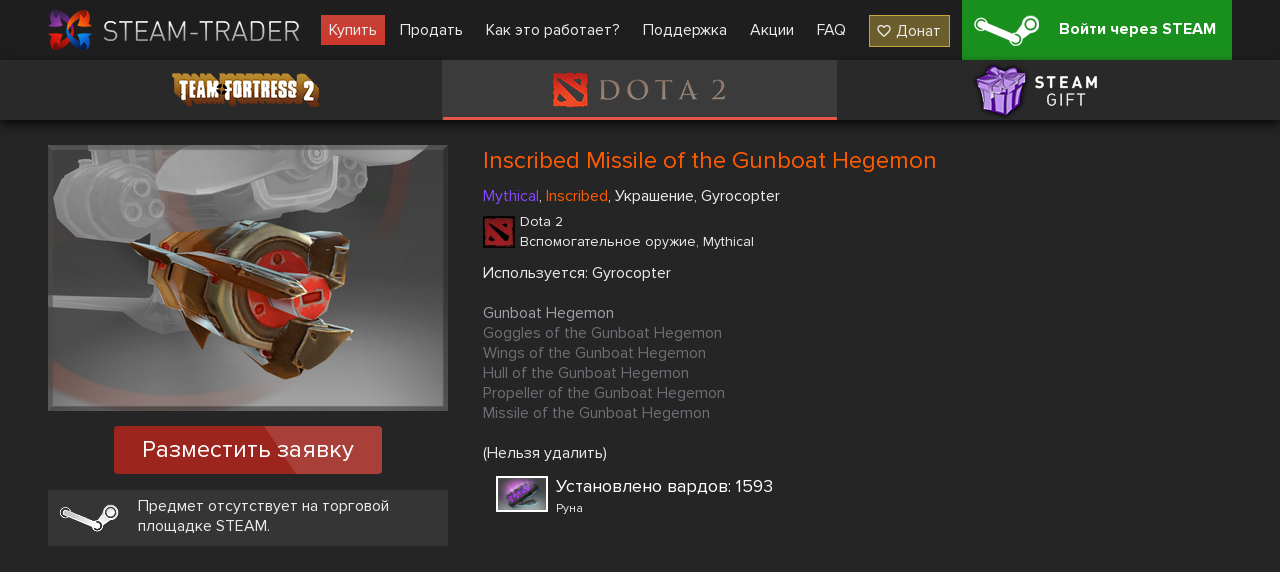

--- FILE ---
content_type: text/html; charset=UTF-8
request_url: https://steam-trader.com/dota2/113408-Inscribed-Missile-of-the-Gunboat-Hegemon
body_size: 3730
content:
<!doctype html>
<html lang="ru">
<head>
<meta charset="utf-8">
<meta name="viewport" content="width=1244">
<title>Inscribed Missile of the Gunboat Hegemon купить в дота 2 (д2)</title>
<meta property="og:title" content="Inscribed Missile of the Gunboat Hegemon купить в дота 2 (д2)">
<meta property="og:description" name="description" content="👾 Inscribed Missile of the Gunboat Hegemon купить ✔ Большой выбор скинов ✔ Низкие цены ✔ Скины для Dota 2 ✔ Улучшьте свой инвентарь прямо сейчас 🕹️ Steam Trader">
<meta property="og:site_name" content="Steam Trader">
<meta property="og:url" content="https://steam-trader.com/dota2/113408-Inscribed-Missile-of-the-Gunboat-Hegemon">
<meta property="og:type" content="website">
<link rel="apple-touch-icon" sizes="180x180" href="/public/img/icons/apple-touch-icon.png">
<link rel="icon" type="image/png" sizes="32x32" href="/public/img/icons/favicon-32x32.png">
<link rel="icon" type="image/png" sizes="16x16" href="/public/img/icons/favicon-16x16.png">
<link rel="shortcut icon" href="/favicon.ico" type="image/x-icon">
<link rel="manifest" href="/webmanifest.json">
<link rel="mask-icon" href="/public/img/icons/safari-pinned-tab.svg" color="#5bbad5">
<link rel="dns-prefetch" href="wss://ws.steam-trader.com">
<meta name="msapplication-TileColor" content="#00aba9">
<meta name="theme-color" content="#ffffff">
<meta name="csrf-param" content="csrf_token">
<meta name="csrf-token" content="4X65ZB6sopi4mO7eduR3RKqxMBVH5vNr_ML5zz8pV3elPc0JU9vg0NbeuZQ8tUcm-dYHXy6Hsl6IiryEfHMkTg==">
<meta property="og:image" content="/upload/items/400/6f/6fad564bdec2cfabebdd01f6ae760594.png">
<link href="https://steam-trader.com/dota2/113408-Inscribed-Missile-of-the-Gunboat-Hegemon" rel="canonical">
<link href="https://steam-trader.com/dota2/113408-Inscribed-Missile-of-the-Gunboat-Hegemon" rel="alternate" hreflang="ru">
<link href="https://steam-trader.com/en/dota2/113408-Inscribed-Missile-of-the-Gunboat-Hegemon" rel="alternate" hreflang="en">
<link href="/public/css/style.css?v=1748016880" rel="stylesheet">
<script src="/public/js/variables_ru.js?v=1748016872"></script>
<script src="/public/js/script.js?v=1748016879"></script></head><body><header><div class="wrap"><a id="logo" href="/" title="Home"></a><nav id="menu"><a class="market current" href="/tf2/">Купить</a>
<a class="inventory" href="/inventory/">Продать</a>
<a class="how_it_works" href="/how_it_works/">Как это работает?</a>
<a class="support" href="/support/">Поддержка</a>
<a class="discounts" href="/discounts/">Акции</a>
<a class="faq" href="/faq/">FAQ</a>
<a class="donate ha" href="#" onclick="return donate();">Донат</a></nav><a id="logon_btn" class="ha" href="https://steam-trader.com/login/">Войти через STEAM</a></div></header><div id="game_menu" class=""><nav><a class="tf2 ha hb" href="/tf2/" title="Team Fortress 2">Team Fortress 2</a><a class="dota2 ha hb active" href="/dota2/" title="Dota 2">Dota 2</a><a class="games ha hb" href="/games/" title="Steam Gift">Steam Gift</a></nav></div>
<section id="content"><div id="wrapper"><div class="wrap"><div itemscope itemtype="http://schema.org/Product" id="item" data-gid="113408"><div class="left"><div class="img hb hac"><img src="/upload/items/400/6f/6fad564bdec2cfabebdd01f6ae760594.png" alt="Inscribed Missile of the Gunboat Hegemon" itemprop="image"></div>		<div class="multi_request_item">Разместить заявку</div>
		<p class="steam_price ha">Предмет отсутствует на торговой площадке STEAM.</p><div itemprop="offers" itemscope itemtype="http://schema.org/Offer"><meta itemprop="price" content="0"><meta itemprop="priceCurrency" content="RUB"><link itemprop="availability" href="http://schema.org/OutOfStock"></div><div itemprop="offers" itemscope itemtype="http://schema.org/Offer"><meta itemprop="price" content="0"><meta itemprop="priceCurrency" content="USD"><link itemprop="availability" href="http://schema.org/OutOfStock"></div></div><div class="info"><h1 itemprop="name" style="color:#FF5B00">Inscribed Missile of the Gunboat Hegemon</h1>
		<div itemprop="description"><p class="tags"><span style="color:#8847FF">Mythical</span>, <span style="color:#FF5B00">Inscribed</span>, Украшение, Gyrocopter</p><div class="type ha dota2"><h2>Dota 2</h2><p>Вспомогательное оружие, Mythical</p></div><p>Используется: Gyrocopter</p><p></p><p style="color:#9da1a9">Gunboat Hegemon</p><p style="color:#6c7075">Goggles of the Gunboat Hegemon</p><p style="color:#6c7075">Wings of the Gunboat Hegemon</p><p style="color:#6c7075">Hull of the Gunboat Hegemon</p><p style="color:#6c7075">Propeller of the Gunboat Hegemon</p><p style="color:#6c7075">Missile of the Gunboat Hegemon</p><p></p><p>(Нельзя удалить)</p><div style="white-space: nowrap; margin: 10px"><div style="white-space: nowrap; padding: 3px;"><div style="width: 60px; height: 32px; vertical-align: top; display: inline-block;"><div style="position: relative; width: 48px; height: 32px; vertical-align: top; display: inline-block; border: 2px solid rgb(255, 255, 255);"><div style="position: absolute; width: 48px; height: 32px; vertical-align: top; display: inline-block; background-size: contain; background-image: url(https://steamcdn-a.akamaihd.net/apps/570/icons/econ/sockets/gem_stat.30d7935c1f0a1b9e8e28c691c2bd28f7d5f471bc.png)"></div></div></div><div style="vertical-align: top; display: inline-block; margin-left: 12px padding: 2px"><span style="font-size: 18px; white-space: normal; color: rgb(255, 255, 255)">Установлено вардов: 1593</span><br><span style="font-size: 12px">Руна</span></div></div></div></div>
	</div>
	<div class="clear"></div>
	<div class="autobuy hide">
		<p class="title">Запросы на автопокупку</p>
		<div class="autobuy_inner"></div>
</div>
<div class="clear"></div></div><script>$(document).ready(function(){Market.sellBook=[];Market.initSellBook();$('#item .buy_item, #item .multi_buy_item, #item_offers .offer .button, #item .multi_request_item').on('click', function(){showConfirm({'image':"warning.png",'title':t_90,'text':t_91,'buttons':[{'class':'login ha','title':t_92,'link':'/login/'}]});});});</script></div></div></section>
<div class="clear"></div>
<div id="bottom_spacer"></div>
<footer><div class="wrap"><table><tr><td class="about"><p class="title">О нас</p>
<ul><li><a href="/contacts/">Контакты</a></li><li><a href="/terms_of_use/">Условия использования</a></li><li><a href="/privacy/">Политика конфиденциальности</a></li></ul><div id="languages"><span class="current ru"></span><select><option value="ru" selected>Русский (Russian)</option><option value="en">English (English)</option></select></div></td><td class="help"><p class="title">Помощь</p><ul><li><a href="/rules/">Правила торговли</a></li><li><a href="/how_it_works/#items">Как купить/продать предметы</a></li><li><a href="/how_it_works/#gifts">Как купить/продать игры Steam</a></li><li><a href="/support/">Поддержка</a></li><li><a href="/api/">API документация</a></li></ul></td><td class="social"><p class="title">Мы в соц. сетях</p><ul><li class="vk ha"><a href="https://vk.com/steam_trader_com" data-pjax="0" target="_blank">steam_trader_com</a></li><li class="steam ha"><a href="https://steamcommunity.com/groups/Steam-Trader" data-pjax="0" target="_blank">groups/Steam-Trader</a></li><li class="discord ha"><a href="https://discord.gg/wNPmrYjHdd" data-pjax="0" target="_blank">steamtrader_com</a></li></ul></td></tr></table></div><div id="info_block"><div class="wrap"><table><tr><td class="counters"><!-- Yandex.Metrika informer --><a href="https://metrika.yandex.ru/stat/?id=30142044&amp;from=informer" target="_blank" rel="nofollow"><img src="https://informer.yandex.ru/informer/30142044/3_1_FFFFFFFF_EFEFEFFF_0_pageviews" style="width:88px;height:31px;border:0" alt="Яндекс.Метрика" title="Яндекс.Метрика: данные за сегодня (просмотры, визиты и уникальные посетители)"></a> <!-- /Yandex.Metrika informer --><!-- Yandex.Metrika counter --><script>(function(m,e,t,r,i,k,a){m[i]=m[i]||function(){(m[i].a=m[i].a||[]).push(arguments)};m[i].l=1*new Date();for(var j=0;j<document.scripts.length;j++){if(document.scripts[j].src===r){return;}}k=e.createElement(t),a=e.getElementsByTagName(t)[0],k.async=1,k.src=r,a.parentNode.insertBefore(k,a)})(window,document,"script","https://mc.yandex.ru/metrika/tag.js","ym");ym(30142044,"init",{clickmap:true,trackLinks:true,accurateTrackBounce:true});</script><noscript><div><img src="https://mc.yandex.ru/watch/30142044" style="position:absolute;left:-9999px" alt=""></div></noscript><!-- /Yandex.Metrika counter --></td><td class="disclaimer">INTERNATIONAL BUSINESS SYSTEMS S.R.L., 3-102-693823, COSTA-RICA<br><br>Steam Trader - сайт по покупке, продаже и обмену скинов в Dota2, CS:GO, TF2, Gifts</td><td class="copyright">Steam-Trader.com © 2015 - 2026<br>Powered by <a href="https://steamcommunity.com" data-pjax="0" target="_blank">Steam</a></td></tr></table></div></div></footer>
<div id="go_up" class="hide" onClick="ScrollToTop();return false;" title="Наверх"></div>
<div id="loading" class="hb"></div><script>
var user_logged_on=false;
Market.game = 0;
Chat.init(false);
InterfaceUpdater.init();
$(document).ready(function()
{
	WSClient.Connect("wss://ws.steam-trader.com");
});
</script></body>
</html>

--- FILE ---
content_type: application/javascript; charset=UTF-8
request_url: https://steam-trader.com/public/js/script.js?v=1748016879
body_size: 226187
content:
/*


 Push v1.0.9
 =========
 A compact, cross-browser solution for the JavaScript Notifications API

 Credits
 -------
 Tsvetan Tsvetkov (ttsvetko)
 Alex Gibson (alexgibson)

 License
 -------

 The MIT License (MIT)

 Copyright (c) 2015-2017 Tyler Nickerson

 Permission is hereby granted, free of charge, to any person obtaining a copy
 of this software and associated documentation files (the "Software"), to deal
 in the Software without restriction, including without limitation the rights
 to use, copy, modify, merge, publish, distribute, sublicense, and/or sell
 copies of the Software, and to permit persons to whom the Software is
 furnished to do so, subject to the following conditions:

 The above copyright notice and this permission notice shall be included in
 all copies or substantial portions of the Software.

 THE SOFTWARE IS PROVIDED "AS IS", WITHOUT WARRANTY OF ANY KIND, EXPRESS OR
 IMPLIED, INCLUDING BUT NOT LIMITED TO THE WARRANTIES OF MERCHANTABILITY,
 FITNESS FOR A PARTICULAR PURPOSE AND NONINFRINGEMENT. IN NO EVENT SHALL THE
 AUTHORS OR COPYRIGHT HOLDERS BE LIABLE FOR ANY CLAIM, DAMAGES OR OTHER
 LIABILITY, WHETHER IN AN ACTION OF CONTRACT, TORT OR OTHERWISE, ARISING FROM,
 OUT OF OR IN CONNECTION WITH THE SOFTWARE OR THE USE OR OTHER DEALINGS IN
 THE SOFTWARE.
 jQuery v3.7.1 | (c) OpenJS Foundation and other contributors | jquery.org/license  Copyright 2012, Chris Wanstrath
 Released under the MIT License
 https://github.com/defunkt/jquery-pjax
 jquery.inputmask.bundle.js
 http://github.com/RobinHerbots/jquery.inputmask
 Copyright (c) 2010 - 2016 Robin Herbots
 Licensed under the MIT license (http://www.opensource.org/licenses/mit-license.php)
 Version: 3.2.7
 inputmask.phone.extensions.js
 http://github.com/RobinHerbots/jquery.inputmask
 Copyright (c) 2010 - 2016 Robin Herbots
 Licensed under the MIT license (http://www.opensource.org/licenses/mit-license.php)
 Version: 3.2.7
*/
var $jscomp=$jscomp||{};$jscomp.scope={};$jscomp.ASSUME_ES5=!1;$jscomp.ASSUME_NO_NATIVE_MAP=!1;$jscomp.ASSUME_NO_NATIVE_SET=!1;$jscomp.SIMPLE_FROUND_POLYFILL=!1;$jscomp.ISOLATE_POLYFILLS=!1;$jscomp.FORCE_POLYFILL_PROMISE=!1;$jscomp.FORCE_POLYFILL_PROMISE_WHEN_NO_UNHANDLED_REJECTION=!1;$jscomp.defineProperty=$jscomp.ASSUME_ES5||"function"==typeof Object.defineProperties?Object.defineProperty:function(c,n,a){if(c==Array.prototype||c==Object.prototype)return c;c[n]=a.value;return c};
$jscomp.getGlobal=function(c){c=["object"==typeof globalThis&&globalThis,c,"object"==typeof window&&window,"object"==typeof self&&self,"object"==typeof global&&global];for(var n=0;n<c.length;++n){var a=c[n];if(a&&a.Math==Math)return a}throw Error("Cannot find global object");};$jscomp.global=$jscomp.getGlobal(this);$jscomp.IS_SYMBOL_NATIVE="function"===typeof Symbol&&"symbol"===typeof Symbol("x");$jscomp.TRUST_ES6_POLYFILLS=!$jscomp.ISOLATE_POLYFILLS||$jscomp.IS_SYMBOL_NATIVE;$jscomp.polyfills={};
$jscomp.propertyToPolyfillSymbol={};$jscomp.POLYFILL_PREFIX="$jscp$";var $jscomp$lookupPolyfilledValue=function(c,n,a){if(!a||null!=c){a=$jscomp.propertyToPolyfillSymbol[n];if(null==a)return c[n];a=c[a];return void 0!==a?a:c[n]}};$jscomp.polyfill=function(c,n,a,d){n&&($jscomp.ISOLATE_POLYFILLS?$jscomp.polyfillIsolated(c,n,a,d):$jscomp.polyfillUnisolated(c,n,a,d))};
$jscomp.polyfillUnisolated=function(c,n,a,d){a=$jscomp.global;c=c.split(".");for(d=0;d<c.length-1;d++){var e=c[d];if(!(e in a))return;a=a[e]}c=c[c.length-1];d=a[c];n=n(d);n!=d&&null!=n&&$jscomp.defineProperty(a,c,{configurable:!0,writable:!0,value:n})};
$jscomp.polyfillIsolated=function(c,n,a,d){var e=c.split(".");c=1===e.length;d=e[0];d=!c&&d in $jscomp.polyfills?$jscomp.polyfills:$jscomp.global;for(var f=0;f<e.length-1;f++){var k=e[f];if(!(k in d))return;d=d[k]}e=e[e.length-1];a=$jscomp.IS_SYMBOL_NATIVE&&"es6"===a?d[e]:null;n=n(a);null!=n&&(c?$jscomp.defineProperty($jscomp.polyfills,e,{configurable:!0,writable:!0,value:n}):n!==a&&(void 0===$jscomp.propertyToPolyfillSymbol[e]&&(a=1E9*Math.random()>>>0,$jscomp.propertyToPolyfillSymbol[e]=$jscomp.IS_SYMBOL_NATIVE?
$jscomp.global.Symbol(e):$jscomp.POLYFILL_PREFIX+a+"$"+e),$jscomp.defineProperty(d,$jscomp.propertyToPolyfillSymbol[e],{configurable:!0,writable:!0,value:n})))};
$jscomp.polyfill("String.prototype.replaceAll",function(c){return c?c:function(n,a){if(n instanceof RegExp&&!n.global)throw new TypeError("String.prototype.replaceAll called with a non-global RegExp argument.");return n instanceof RegExp?this.replace(n,a):this.replace(new RegExp(String(n).replace(/([-()\[\]{}+?*.$\^|,:#<!\\])/g,"\\$1").replace(/\x08/g,"\\x08"),"g"),a)}},"es_2021","es3");
!function(c,n){"object"==typeof module&&"object"==typeof module.exports?module.exports=c.document?n(c,!0):function(a){if(!a.document)throw Error("jQuery requires a window with a document");return n(a)}:n(c)}("undefined"!=typeof window?window:this,function(c,n){function a(b,l,J){var S,X,ja=(J=J||xa).createElement("script");if(ja.text=b,l)for(S in Qa)(X=l[S]||l.getAttribute&&l.getAttribute(S))&&ja.setAttribute(S,X);J.head.appendChild(ja).parentNode.removeChild(ja)}function d(b){return null==b?b+"":
"object"==typeof b||"function"==typeof b?Y[qa.call(b)]||"object":typeof b}function e(b){var l=!!b&&"length"in b&&b.length,J=d(b);return!La(b)&&!Ra(b)&&("array"===J||0===l||"number"==typeof l&&0<l&&l-1 in b)}function f(b,l){return b.nodeName&&b.nodeName.toLowerCase()===l.toLowerCase()}function k(b,l){return l?"\x00"===b?"\ufffd":b.slice(0,-1)+"\\"+b.charCodeAt(b.length-1).toString(16)+" ":"\\"+b}function E(b,l,J){return La(l)?H.grep(b,function(S,X){return!!l.call(S,X,S)!==J}):l.nodeType?H.grep(b,function(S){return S===
l!==J}):"string"!=typeof l?H.grep(b,function(S){return-1<ba.call(l,S)!==J}):H.filter(l,b,J)}function m(b,l){for(;(b=b[l])&&1!==b.nodeType;);return b}function u(b){return b}function B(b){throw b;}function z(b,l,J,S){var X;try{b&&La(X=b.promise)?X.call(b).done(l).fail(J):b&&La(X=b.then)?X.call(b,l,J):l.apply(void 0,[b].slice(S))}catch(ja){J.apply(void 0,[ja])}}function t(){xa.removeEventListener("DOMContentLoaded",t);c.removeEventListener("load",t);H.ready()}function w(b,l){return l.toUpperCase()}function N(b){return b.replace(db,
"ms-").replace(nb,w)}function Q(){this.expando=H.expando+Q.uid++}function I(b,l,J){var S,X;if(void 0===J&&1===b.nodeType)if(S="data-"+l.replace(dc,"-$&").toLowerCase(),"string"==typeof(J=b.getAttribute(S))){try{J="true"===(X=J)||"false"!==X&&("null"===X?null:X===+X+""?+X:Nb.test(X)?JSON.parse(X):X)}catch(ja){}eb.set(b,l,J)}else J=void 0;return J}function K(b,l,J,S){var X,ja,ma=20,za=S?function(){return S.cur()}:function(){return H.css(b,l,"")},ya=za(),Ha=J&&J[3]||(H.cssNumber[l]?"":"px"),Na=b.nodeType&&
(H.cssNumber[l]||"px"!==Ha&&+ya)&&ab.exec(H.css(b,l));if(Na&&Na[3]!==Ha){ya/=2;Ha=Ha||Na[3];for(Na=+ya||1;ma--;)H.style(b,l,Na+Ha),0>=(1-ja)*(1-(ja=za()/ya||.5))&&(ma=0),Na/=ja;Na*=2;H.style(b,l,Na+Ha);J=J||[]}return J&&(Na=+Na||+ya||0,X=J[1]?Na+(J[1]+1)*J[2]:+J[2],S&&(S.unit=Ha,S.start=Na,S.end=X)),X}function L(b,l){for(var J,S,X,ja,ma,za,ya,Ha=[],Na=0,Fa=b.length;Na<Fa;Na++)(S=b[Na]).style&&(J=S.style.display,l?("none"===J&&(Ha[Na]=Ua.get(S,"display")||null,Ha[Na]||(S.style.display="")),""===S.style.display&&
Ob(S)&&(Ha[Na]=(ya=ma=ja=void 0,ma=(X=S).ownerDocument,za=X.nodeName,(ya=jc[za])||(ja=ma.body.appendChild(ma.createElement(za)),ya=H.css(ja,"display"),ja.parentNode.removeChild(ja),"none"===ya&&(ya="block"),jc[za]=ya)))):"none"!==J&&(Ha[Na]="none",Ua.set(S,"display",J)));for(Na=0;Na<Fa;Na++)null!=Ha[Na]&&(b[Na].style.display=Ha[Na]);return b}function G(b,l){var J;return J="undefined"!=typeof b.getElementsByTagName?b.getElementsByTagName(l||"*"):"undefined"!=typeof b.querySelectorAll?b.querySelectorAll(l||
"*"):[],void 0===l||l&&f(b,l)?H.merge([b],J):J}function F(b,l){for(var J=0,S=b.length;J<S;J++)Ua.set(b[J],"globalEval",!l||Ua.get(l[J],"globalEval"))}function U(b,l,J,S,X){for(var ja,ma,za,ya,Ha=l.createDocumentFragment(),Na=[],Fa=0,Va=b.length;Fa<Va;Fa++)if((ja=b[Fa])||0===ja)if("object"===d(ja))H.merge(Na,ja.nodeType?[ja]:ja);else if(tc.test(ja)){ma=ma||Ha.appendChild(l.createElement("div"));za=(Ib.exec(ja)||["",""])[1].toLowerCase();za=zb[za]||zb._default;ma.innerHTML=za[1]+H.htmlPrefilter(ja)+
za[2];for(za=za[0];za--;)ma=ma.lastChild;H.merge(Na,ma.childNodes);(ma=Ha.firstChild).textContent=""}else Na.push(l.createTextNode(ja));Ha.textContent="";for(Fa=0;ja=Na[Fa++];)if(S&&-1<H.inArray(ja,S))X&&X.push(ja);else if(ya=hb(ja),ma=G(Ha.appendChild(ja),"script"),ya&&F(ma),J)for(za=0;ja=ma[za++];)kc.test(ja.type||"")&&J.push(ja);return Ha}function V(){return!0}function p(){return!1}function q(b,l,J,S,X,ja){var ma,za;if("object"==typeof l){for(za in"string"!=typeof J&&(S=S||J,J=void 0),l)q(b,za,
J,S,l[za],ja);return b}if(null==S&&null==X?(X=J,S=J=void 0):null==X&&("string"==typeof J?(X=S,S=void 0):(X=S,S=J,J=void 0)),!1===X)X=p;else if(!X)return b;return 1===ja&&(ma=X,(X=function(ya){return H().off(ya),ma.apply(this,arguments)}).guid=ma.guid||(ma.guid=H.guid++)),b.each(function(){H.event.add(this,l,X,S,J)})}function x(b,l,J){J?(Ua.set(b,l,!1),H.event.add(b,l,{namespace:!1,handler:function(S){var X,ja=Ua.get(this,l);if(1&S.isTrigger&&this[l])if(ja)(H.event.special[l]||{}).delegateType&&S.stopPropagation();
else{if(ja=Aa.call(arguments),Ua.set(this,l,ja),this[l](),X=Ua.get(this,l),Ua.set(this,l,!1),ja!==X)return S.stopImmediatePropagation(),S.preventDefault(),X}else ja&&(Ua.set(this,l,H.event.trigger(ja[0],ja.slice(1),this)),S.stopPropagation(),S.isImmediatePropagationStopped=V)}})):void 0===Ua.get(b,l)&&H.event.add(b,l,V)}function A(b,l){return f(b,"table")&&f(11!==l.nodeType?l:l.firstChild,"tr")&&H(b).children("tbody")[0]||b}function M(b){return b.type=(null!==b.getAttribute("type"))+"/"+b.type,b}
function h(b){return"true/"===(b.type||"").slice(0,5)?b.type=b.type.slice(5):b.removeAttribute("type"),b}function y(b,l){var J,S,X,ja,ma;if(1===l.nodeType){if(Ua.hasData(b)&&(ma=Ua.get(b).events))for(S in Ua.remove(l,"handle events"),ma){var za=0;for(J=ma[S].length;za<J;za++)H.event.add(l,S,ma[S][za])}eb.hasData(b)&&(X=eb.access(b),ja=H.extend({},X),eb.set(l,ja))}}function g(b,l,J,S){l=Ga(l);var X,ja,ma,za=0,ya=b.length,Ha=ya-1,Na=l[0],Fa=La(Na);if(Fa||1<ya&&"string"==typeof Na&&!Ba.checkClone&&Jc.test(Na))return b.each(function(bb){var fb=
b.eq(bb);Fa&&(l[0]=Na.call(this,bb,fb.html()));g(fb,l,J,S)});if(ya&&(ja=(X=U(l,b[0].ownerDocument,!1,b,S)).firstChild,1===X.childNodes.length&&(X=ja),ja||S)){for(ma=(ja=H.map(G(X,"script"),M)).length;za<ya;za++){var Va=X;za!==Ha&&(Va=H.clone(Va,!0,!0),ma&&H.merge(ja,G(Va,"script")));J.call(b[za],Va,za)}if(ma)for(X=ja[ja.length-1].ownerDocument,H.map(ja,h),za=0;za<ma;za++)Va=ja[za],kc.test(Va.type||"")&&!Ua.access(Va,"globalEval")&&H.contains(X,Va)&&(Va.src&&"module"!==(Va.type||"").toLowerCase()?
H._evalUrl&&!Va.noModule&&H._evalUrl(Va.src,{nonce:Va.nonce||Va.getAttribute("nonce")},X):a(Va.textContent.replace(pc,""),Va,X))}return b}function v(b,l,J){for(var S=l?H.filter(l,b):b,X=0;null!=(l=S[X]);X++)J||1!==l.nodeType||H.cleanData(G(l)),l.parentNode&&(J&&hb(l)&&F(G(l,"script")),l.parentNode.removeChild(l));return b}function O(b,l,J){var S,X,ja,ma,za=Xb.test(l),ya=b.style;return(J=J||Cc(b))&&(ma=J.getPropertyValue(l)||J[l],za&&ma&&(ma=ma.replace(pb,"$1")||void 0),""!==ma||hb(b)||(ma=H.style(b,
l)),!Ba.pixelBoxStyles()&&fc.test(ma)&&Jb.test(l)&&(S=ya.width,X=ya.minWidth,ja=ya.maxWidth,ya.minWidth=ya.maxWidth=ya.width=ma,ma=J.width,ya.width=S,ya.minWidth=X,ya.maxWidth=ja)),void 0!==ma?ma+"":ma}function P(b,l){return{get:function(){if(!b())return(this.get=l).apply(this,arguments);delete this.get}}}function C(b){var l;if(!(l=H.cssProps[b]||uc[b])){if(!(b in ac)){a:{l=b;for(var J=l[0].toUpperCase()+l.slice(1),S=hc.length;S--;)if((l=hc[S]+J)in ac)break a;l=void 0}b=uc[b]=l||b}l=b}return l}function Z(b,
l,J){return(b=ab.exec(l))?Math.max(0,b[2]-(J||0))+(b[3]||"px"):l}function ha(b,l,J,S,X,ja){var ma="width"===l?1:0,za=0,ya=0,Ha=0;if(J===(S?"border":"content"))return 0;for(;4>ma;ma+=2)"margin"===J&&(Ha+=H.css(b,J+yb[ma],!0,X)),S?("content"===J&&(ya-=H.css(b,"padding"+yb[ma],!0,X)),"margin"!==J&&(ya-=H.css(b,"border"+yb[ma]+"Width",!0,X))):(ya+=H.css(b,"padding"+yb[ma],!0,X),"padding"!==J?ya+=H.css(b,"border"+yb[ma]+"Width",!0,X):za+=H.css(b,"border"+yb[ma]+"Width",!0,X));return!S&&0<=ja&&(ya+=Math.max(0,
Math.ceil(b["offset"+l[0].toUpperCase()+l.slice(1)]-ja-ya-za-.5))||0),ya+Ha}function oa(b,l,J){var S=Cc(b),X=(!Ba.boxSizingReliable()||J)&&"border-box"===H.css(b,"boxSizing",!1,S),ja=X,ma=O(b,l,S),za="offset"+l[0].toUpperCase()+l.slice(1);if(fc.test(ma)){if(!J)return ma;ma="auto"}return(!Ba.boxSizingReliable()&&X||!Ba.reliableTrDimensions()&&f(b,"tr")||"auto"===ma||!parseFloat(ma)&&"inline"===H.css(b,"display",!1,S))&&b.getClientRects().length&&(X="border-box"===H.css(b,"boxSizing",!1,S),(ja=za in
b)&&(ma=b[za])),(ma=parseFloat(ma)||0)+ha(b,l,J||(X?"border":"content"),ja,S,ma)+"px"}function ra(b,l,J,S,X){return new ra.prototype.init(b,l,J,S,X)}function da(){Oc&&(!1===xa.hidden&&c.requestAnimationFrame?c.requestAnimationFrame(da):c.setTimeout(da,H.fx.interval),H.fx.tick())}function r(){return c.setTimeout(function(){Fc=void 0}),Fc=Date.now()}function W(b,l){var J,S=0,X={height:b};for(l=l?1:0;4>S;S+=2-l)X["margin"+(J=yb[S])]=X["padding"+J]=b;return l&&(X.opacity=X.width=b),X}function aa(b,l,
J){for(var S,X=(ca.tweeners[l]||[]).concat(ca.tweeners["*"]),ja=0,ma=X.length;ja<ma;ja++)if(S=X[ja].call(J,l,b))return S}function ca(b,l,J){var S,X=0,ja=ca.prefilters.length,ma=H.Deferred().always(function(){delete za.elem}),za=function(){if(S)return!1;var Ha=Fc||r();Ha=Math.max(0,ya.startTime+ya.duration-Ha);for(var Na=1-(Ha/ya.duration||0),Fa=0,Va=ya.tweens.length;Fa<Va;Fa++)ya.tweens[Fa].run(Na);return ma.notifyWith(b,[ya,Na,Ha]),1>Na&&Va?Ha:(Va||ma.notifyWith(b,[ya,1,0]),ma.resolveWith(b,[ya]),
!1)},ya=ma.promise({elem:b,props:H.extend({},l),opts:H.extend(!0,{specialEasing:{},easing:H.easing._default},J),originalProperties:l,originalOptions:J,startTime:Fc||r(),duration:J.duration,tweens:[],createTween:function(Ha,Na){Ha=H.Tween(b,ya.opts,Ha,Na,ya.opts.specialEasing[Ha]||ya.opts.easing);return ya.tweens.push(Ha),Ha},stop:function(Ha){var Na=0,Fa=Ha?ya.tweens.length:0;if(S)return this;for(S=!0;Na<Fa;Na++)ya.tweens[Na].run(1);return Ha?(ma.notifyWith(b,[ya,1,0]),ma.resolveWith(b,[ya,Ha])):
ma.rejectWith(b,[ya,Ha]),this}});J=ya.props;!function(Ha,Na){var Fa,Va,bb,fb,qb;for(Fa in Ha)if(bb=Na[Va=N(Fa)],fb=Ha[Fa],Array.isArray(fb)&&(bb=fb[1],fb=Ha[Fa]=fb[0]),Fa!==Va&&(Ha[Va]=fb,delete Ha[Fa]),(qb=H.cssHooks[Va])&&"expand"in qb)for(Fa in fb=qb.expand(fb),delete Ha[Va],fb)Fa in Ha||(Ha[Fa]=fb[Fa],Na[Fa]=bb);else Na[Va]=bb}(J,ya.opts.specialEasing);for(;X<ja;X++)if(l=ca.prefilters[X].call(ya,b,J,ya.opts))return La(l.stop)&&(H._queueHooks(ya.elem,ya.opts.queue).stop=l.stop.bind(l)),l;return H.map(J,
aa,ya),La(ya.opts.start)&&ya.opts.start.call(b,ya),ya.progress(ya.opts.progress).done(ya.opts.done,ya.opts.complete).fail(ya.opts.fail).always(ya.opts.always),H.fx.timer(H.extend(za,{elem:b,anim:ya,queue:ya.opts.queue})),ya}function ka(b){return(b.match(Ia)||[]).join(" ")}function D(b){return b.getAttribute&&b.getAttribute("class")||""}function T(b){return Array.isArray(b)?b:"string"==typeof b&&b.match(Ia)||[]}function R(b,l,J,S){var X;if(Array.isArray(l))H.each(l,function(ja,ma){J||hd.test(b)?S(b,
ma):R(b+"["+("object"==typeof ma&&null!=ma?ja:"")+"]",ma,J,S)});else if(J||"object"!==d(l))S(b,l);else for(X in l)R(b+"["+X+"]",l[X],J,S)}function ia(b){return function(l,J){"string"!=typeof l&&(J=l,l="*");var S=0,X=l.toLowerCase().match(Ia)||[];if(La(J))for(;l=X[S++];)"+"===l[0]?(l=l.slice(1)||"*",(b[l]=b[l]||[]).unshift(J)):(b[l]=b[l]||[]).push(J)}}function ea(b,l,J,S){function X(za){var ya;return ja[za]=!0,H.each(b[za]||[],function(Ha,Na){Ha=Na(l,J,S);return"string"!=typeof Ha||ma||ja[Ha]?ma?!(ya=
Ha):void 0:(l.dataTypes.unshift(Ha),X(Ha),!1)}),ya}var ja={},ma=b===Qc;return X(l.dataTypes[0])||!ja["*"]&&X("*")}function la(b,l){var J,S,X=H.ajaxSettings.flatOptions||{};for(J in l)void 0!==l[J]&&((X[J]?b:S||(S={}))[J]=l[J]);return S&&H.extend(!0,b,S),b}var pa=[],wa=Object.getPrototypeOf,Aa=pa.slice,Ga=pa.flat?function(b){return pa.flat.call(b)}:function(b){return pa.concat.apply([],b)},Ka=pa.push,ba=pa.indexOf,Y={},qa=Y.toString,na=Y.hasOwnProperty,ua=na.toString,Ja=ua.call(Object),Ba={},La=function(b){return"function"==
typeof b&&"number"!=typeof b.nodeType&&"function"!=typeof b.item},Ra=function(b){return null!=b&&b===b.window},xa=c.document,Qa={type:!0,src:!0,nonce:!0,noModule:!0},Ya=/HTML$/i,H=function(b,l){return new H.fn.init(b,l)};H.fn=H.prototype={jquery:"3.7.1",constructor:H,length:0,toArray:function(){return Aa.call(this)},get:function(b){return null==b?Aa.call(this):0>b?this[b+this.length]:this[b]},pushStack:function(b){b=H.merge(this.constructor(),b);return b.prevObject=this,b},each:function(b){return H.each(this,
b)},map:function(b){return this.pushStack(H.map(this,function(l,J){return b.call(l,J,l)}))},slice:function(){return this.pushStack(Aa.apply(this,arguments))},first:function(){return this.eq(0)},last:function(){return this.eq(-1)},even:function(){return this.pushStack(H.grep(this,function(b,l){return(l+1)%2}))},odd:function(){return this.pushStack(H.grep(this,function(b,l){return l%2}))},eq:function(b){var l=this.length;b=+b+(0>b?l:0);return this.pushStack(0<=b&&b<l?[this[b]]:[])},end:function(){return this.prevObject||
this.constructor()},push:Ka,sort:pa.sort,splice:pa.splice};H.extend=H.fn.extend=function(){var b,l,J,S,X,ja=arguments[0]||{},ma=1,za=arguments.length,ya=!1;"boolean"==typeof ja&&(ya=ja,ja=arguments[ma]||{},ma++);"object"==typeof ja||La(ja)||(ja={});for(ma===za&&(ja=this,ma--);ma<za;ma++)if(null!=(b=arguments[ma]))for(l in b){var Ha=b[l];"__proto__"!==l&&ja!==Ha&&(ya&&Ha&&(H.isPlainObject(Ha)||(S=Array.isArray(Ha)))?(J=ja[l],X=S&&!Array.isArray(J)?[]:S||H.isPlainObject(J)?J:{},S=!1,ja[l]=H.extend(ya,
X,Ha)):void 0!==Ha&&(ja[l]=Ha))}return ja};H.extend({expando:"jQuery"+("3.7.1"+Math.random()).replace(/\D/g,""),isReady:!0,error:function(b){throw Error(b);},noop:function(){},isPlainObject:function(b){var l,J;return!(!b||"[object Object]"!==qa.call(b))&&(!(l=wa(b))||"function"==typeof(J=na.call(l,"constructor")&&l.constructor)&&ua.call(J)===Ja)},isEmptyObject:function(b){for(var l in b)return!1;return!0},globalEval:function(b,l,J){a(b,{nonce:l&&l.nonce},J)},each:function(b,l){var J,S=0;if(e(b))for(J=
b.length;S<J&&!1!==l.call(b[S],S,b[S]);S++);else for(S in b)if(!1===l.call(b[S],S,b[S]))break;return b},text:function(b){var l,J="",S=0,X=b.nodeType;if(!X)for(;l=b[S++];)J+=H.text(l);return 1===X||11===X?b.textContent:9===X?b.documentElement.textContent:3===X||4===X?b.nodeValue:J},makeArray:function(b,l){l=l||[];return null!=b&&(e(Object(b))?H.merge(l,"string"==typeof b?[b]:b):Ka.call(l,b)),l},inArray:function(b,l,J){return null==l?-1:ba.call(l,b,J)},isXMLDoc:function(b){var l=b&&(b.ownerDocument||
b).documentElement;return!Ya.test(b&&b.namespaceURI||l&&l.nodeName||"HTML")},merge:function(b,l){for(var J=+l.length,S=0,X=b.length;S<J;S++)b[X++]=l[S];return b.length=X,b},grep:function(b,l,J){var S=[],X=0,ja=b.length;for(J=!J;X<ja;X++)!l(b[X],X)!==J&&S.push(b[X]);return S},map:function(b,l,J){var S,X,ja=0,ma=[];if(e(b))for(S=b.length;ja<S;ja++)null!=(X=l(b[ja],ja,J))&&ma.push(X);else for(ja in b)null!=(X=l(b[ja],ja,J))&&ma.push(X);return Ga(ma)},guid:1,support:Ba});"function"==typeof Symbol&&(H.fn[Symbol.iterator]=
pa[Symbol.iterator]);H.each("Boolean Number String Function Array Date RegExp Object Error Symbol".split(" "),function(b,l){Y["[object "+l+"]"]=l.toLowerCase()});var $a=pa.pop,ib=pa.sort,Eb=pa.splice,pb=RegExp("^[\\x20\\t\\r\\n\\f]+|((?:^|[^\\\\])(?:\\\\.)*)[\\x20\\t\\r\\n\\f]+$","g");H.contains=function(b,l){l=l&&l.parentNode;return b===l||!(!l||1!==l.nodeType||!(b.contains?b.contains(l):b.compareDocumentPosition&&16&b.compareDocumentPosition(l)))};var Kb=/([\0-\x1f\x7f]|^-?\d)|^-$|[^\x80-\uFFFF\w-]/g;
H.escapeSelector=function(b){return(b+"").replace(Kb,k)};var jb=xa;!function(){function b(sa,Ca,Da,Ma){var Sa,cb,Wa,kb,Xa=Ca&&Ca.ownerDocument;var lb=Ca?Ca.nodeType:9;if(Da=Da||[],"string"!=typeof sa||!sa||1!==lb&&9!==lb&&11!==lb)return Da;if(!Ma&&(Ha(Ca),Ca=Ca||Fb,ec)){if(11!==lb&&(kb=id.exec(sa)))if(Sa=kb[1])if(9===lb){if(!(cb=Ca.getElementById(Sa)))return Da;if(cb.id===Sa)return bc.call(Da,cb),Da}else{if(Xa&&(cb=Xa.getElementById(Sa))&&b.contains(Ca,cb)&&cb.id===Sa)return bc.call(Da,cb),Da}else{if(kb[2])return bc.apply(Da,
Ca.getElementsByTagName(sa)),Da;if((Sa=kb[3])&&Ca.getElementsByClassName)return bc.apply(Da,Ca.getElementsByClassName(Sa)),Da}if(!(Db[sa+" "]||Rb&&Rb.test(sa))){if(Sa=sa,Xa=Ca,1===lb&&(Gc.test(sa)||qc.test(sa))){(Xa=Rc.test(sa)&&ya(Ca.parentNode)||Ca)==Ca&&Ba.scope||((Wa=Ca.getAttribute("id"))?Wa=H.escapeSelector(Wa):Ca.setAttribute("id",Wa=xb));for(lb=(Sa=Fa(sa)).length;lb--;)Sa[lb]=(Wa?"#"+Wa:":scope")+" "+Va(Sa[lb]);Sa=Sa.join(",")}try{return bc.apply(Da,Xa.querySelectorAll(Sa)),Da}catch(sb){Db(sa,
!0)}finally{Wa===xb&&Ca.removeAttribute("id")}}}return vc(sa.replace(pb,"$1"),Ca,Da,Ma)}function l(){var sa=[];return function Sa(Da,Ma){return sa.push(Da+" ")>ob.cacheLength&&delete Sa[sa.shift()],Sa[Da+" "]=Ma}}function J(sa){return sa[xb]=!0,sa}function S(sa){var Ca=Fb.createElement("fieldset");try{return!!sa(Ca)}catch(Da){return!1}finally{Ca.parentNode&&Ca.parentNode.removeChild(Ca)}}function X(sa){return function(Ca){return f(Ca,"input")&&Ca.type===sa}}function ja(sa){return function(Ca){return(f(Ca,
"input")||f(Ca,"button"))&&Ca.type===sa}}function ma(sa){return function(Ca){return"form"in Ca?Ca.parentNode&&!1===Ca.disabled?"label"in Ca?"label"in Ca.parentNode?Ca.parentNode.disabled===sa:Ca.disabled===sa:Ca.isDisabled===sa||Ca.isDisabled!==!sa&&jd(Ca)===sa:Ca.disabled===sa:"label"in Ca&&Ca.disabled===sa}}function za(sa){return J(function(Ca){return Ca=+Ca,J(function(Da,Ma){for(var Sa,cb=sa([],Da.length,Ca),Wa=cb.length;Wa--;)Da[Sa=cb[Wa]]&&(Da[Sa]=!(Ma[Sa]=Da[Sa]))})})}function ya(sa){return sa&&
"undefined"!=typeof sa.getElementsByTagName&&sa}function Ha(sa){var Ca;sa=sa?sa.ownerDocument||sa:jb;return sa!=Fb&&9===sa.nodeType&&sa.documentElement&&(Yb=(Fb=sa).documentElement,ec=!H.isXMLDoc(Fb),sc=Yb.matches||Yb.webkitMatchesSelector||Yb.msMatchesSelector,Yb.msMatchesSelector&&jb!=Fb&&(Ca=Fb.defaultView)&&Ca.top!==Ca&&Ca.addEventListener("unload",kd),Ba.getById=S(function(Da){return Yb.appendChild(Da).id=H.expando,!Fb.getElementsByName||!Fb.getElementsByName(H.expando).length}),Ba.disconnectedMatch=
S(function(Da){return sc.call(Da,"*")}),Ba.scope=S(function(){return Fb.querySelectorAll(":scope")}),Ba.cssHas=S(function(){try{return Fb.querySelector(":has(*,:jqfake)"),!1}catch(Da){return!0}}),Ba.getById?(ob.filter.ID=function(Da){var Ma=Da.replace(wc,xc);return function(Sa){return Sa.getAttribute("id")===Ma}},ob.find.ID=function(Da,Ma){if("undefined"!=typeof Ma.getElementById&&ec)return(Da=Ma.getElementById(Da))?[Da]:[]}):(ob.filter.ID=function(Da){var Ma=Da.replace(wc,xc);return function(Sa){return(Sa=
"undefined"!=typeof Sa.getAttributeNode&&Sa.getAttributeNode("id"))&&Sa.value===Ma}},ob.find.ID=function(Da,Ma){if("undefined"!=typeof Ma.getElementById&&ec){var Sa,cb=Ma.getElementById(Da);if(cb){if((Sa=cb.getAttributeNode("id"))&&Sa.value===Da)return[cb];var Wa=Ma.getElementsByName(Da);for(Ma=0;cb=Wa[Ma++];)if((Sa=cb.getAttributeNode("id"))&&Sa.value===Da)return[cb]}return[]}}),ob.find.TAG=function(Da,Ma){return"undefined"!=typeof Ma.getElementsByTagName?Ma.getElementsByTagName(Da):Ma.querySelectorAll(Da)},
ob.find.CLASS=function(Da,Ma){if("undefined"!=typeof Ma.getElementsByClassName&&ec)return Ma.getElementsByClassName(Da)},Rb=[],S(function(Da){var Ma;Yb.appendChild(Da).innerHTML="<a id='"+xb+"' href='' disabled='disabled'></a><select id='"+xb+"-\r\\' disabled='disabled'><option selected=''></option></select>";Da.querySelectorAll("[selected]").length||Rb.push("\\[[\\x20\\t\\r\\n\\f]*(?:value|checked|selected|async|autofocus|autoplay|controls|defer|disabled|hidden|ismap|loop|multiple|open|readonly|required|scoped)");
Da.querySelectorAll("[id~="+xb+"-]").length||Rb.push("~=");Da.querySelectorAll("a#"+xb+"+*").length||Rb.push(".#.+[+~]");Da.querySelectorAll(":checked").length||Rb.push(":checked");(Ma=Fb.createElement("input")).setAttribute("type","hidden");Da.appendChild(Ma).setAttribute("name","D");Yb.appendChild(Da).disabled=!0;2!==Da.querySelectorAll(":disabled").length&&Rb.push(":enabled",":disabled");(Ma=Fb.createElement("input")).setAttribute("name","");Da.appendChild(Ma);Da.querySelectorAll("[name='']").length||
Rb.push("\\[[\\x20\\t\\r\\n\\f]*name[\\x20\\t\\r\\n\\f]*=[\\x20\\t\\r\\n\\f]*(?:''|\"\")")}),Ba.cssHas||Rb.push(":has"),Rb=Rb.length&&new RegExp(Rb.join("|")),Sb=function(Da,Ma){if(Da===Ma)return Ec=!0,0;var Sa=!Da.compareDocumentPosition-!Ma.compareDocumentPosition;return Sa||(1&(Sa=(Da.ownerDocument||Da)==(Ma.ownerDocument||Ma)?Da.compareDocumentPosition(Ma):1)||!Ba.sortDetached&&Ma.compareDocumentPosition(Da)===Sa?Da===Fb||Da.ownerDocument==jb&&b.contains(jb,Da)?-1:Ma===Fb||Ma.ownerDocument==jb&&
b.contains(jb,Ma)?1:Pb?ba.call(Pb,Da)-ba.call(Pb,Ma):0:4&Sa?-1:1)}),Fb}function Na(){}function Fa(sa,Ca){var Da,Ma,Sa,cb,Wa,kb;if(Wa=yc[sa+" "])return Ca?0:Wa.slice(0);Wa=sa;var Xa=[];for(kb=ob.preFilter;Wa;){for(cb in Da&&!(Ma=Tb.exec(Wa))||(Ma&&(Wa=Wa.slice(Ma[0].length)||Wa),Xa.push(Sa=[])),Da=!1,(Ma=qc.exec(Wa))&&(Da=Ma.shift(),Sa.push({value:Da,type:Ma[0].replace(pb," ")}),Wa=Wa.slice(Da.length)),ob.filter)!(Ma=Pc[cb].exec(Wa))||kb[cb]&&!(Ma=kb[cb](Ma))||(Da=Ma.shift(),Sa.push({value:Da,type:cb,
matches:Ma}),Wa=Wa.slice(Da.length));if(!Da)break}return Ca?Wa.length:Wa?b.error(sa):yc(sa,Xa).slice(0)}function Va(sa){for(var Ca=0,Da=sa.length,Ma="";Ca<Da;Ca++)Ma+=sa[Ca].value;return Ma}function bb(sa,Ca,Da){var Ma=Ca.dir,Sa=Ca.next,cb=Sa||Ma,Wa=Da&&"parentNode"===cb,kb=lc++;return Ca.first?function(Xa,lb,sb){for(;Xa=Xa[Ma];)if(1===Xa.nodeType||Wa)return sa(Xa,lb,sb);return!1}:function(Xa,lb,sb){var vb,wb,Qb=[Lb,kb];if(sb)for(;Xa=Xa[Ma];){if((1===Xa.nodeType||Wa)&&sa(Xa,lb,sb))return!0}else for(;Xa=
Xa[Ma];)if(1===Xa.nodeType||Wa)if(wb=Xa[xb]||(Xa[xb]={}),Sa&&f(Xa,Sa))Xa=Xa[Ma]||Xa;else{if((vb=wb[cb])&&vb[0]===Lb&&vb[1]===kb)return Qb[2]=vb[2];if((wb[cb]=Qb)[2]=sa(Xa,lb,sb))return!0}return!1}}function fb(sa){return 1<sa.length?function(Ca,Da,Ma){for(var Sa=sa.length;Sa--;)if(!sa[Sa](Ca,Da,Ma))return!1;return!0}:sa[0]}function qb(sa,Ca,Da,Ma,Sa){for(var cb,Wa=[],kb=0,Xa=sa.length,lb=null!=Ca;kb<Xa;kb++)(cb=sa[kb])&&(Da&&!Da(cb,Ma,Sa)||(Wa.push(cb),lb&&Ca.push(kb)));return Wa}function Gb(sa,Ca,
Da,Ma,Sa,cb){return Ma&&!Ma[xb]&&(Ma=Gb(Ma)),Sa&&!Sa[xb]&&(Sa=Gb(Sa,cb)),J(function(Wa,kb,Xa,lb){var sb,vb,wb=[],Qb=[],Wb=kb.length,Ub;if(!(Ub=Wa)){Ub=Ca||"*";for(var mc=Xa.nodeType?[Xa]:Xa,Hb=[],ic=0,zc=mc.length;ic<zc;ic++)b(Ub,mc[ic],Hb);Ub=Hb}Ub=!sa||!Wa&&Ca?Ub:qb(Ub,wb,sa,Xa,lb);if(Da?Da(Ub,vb=Sa||(Wa?sa:Wb||Ma)?[]:kb,Xa,lb):vb=Ub,Ma){var nc=qb(vb,Qb);Ma(nc,[],Xa,lb);for(Xa=nc.length;Xa--;)(sb=nc[Xa])&&(vb[Qb[Xa]]=!(Ub[Qb[Xa]]=sb))}if(Wa){if(Sa||sa){if(Sa){nc=[];for(Xa=vb.length;Xa--;)(sb=vb[Xa])&&
nc.push(Ub[Xa]=sb);Sa(null,vb=[],nc,lb)}for(Xa=vb.length;Xa--;)(sb=vb[Xa])&&-1<(nc=Sa?ba.call(Wa,sb):wb[Xa])&&(Wa[nc]=!(kb[nc]=sb))}}else vb=qb(vb===kb?vb.splice(Wb,vb.length):vb),Sa?Sa(null,kb,vb,lb):bc.apply(kb,vb)})}function oc(sa){var Ca,Da,Ma=sa.length,Sa=ob.relative[sa[0].type];var cb=Sa||ob.relative[" "];for(var Wa=Sa?1:0,kb=bb(function(sb){return sb===Ca},cb,!0),Xa=bb(function(sb){return-1<ba.call(Ca,sb)},cb,!0),lb=[function(sb,vb,wb){sb=!Sa&&(wb||vb!=tb)||((Ca=vb).nodeType?kb(sb,vb,wb):Xa(sb,
vb,wb));return Ca=null,sb}];Wa<Ma;Wa++)if(cb=ob.relative[sa[Wa].type])lb=[bb(fb(lb),cb)];else{if((cb=ob.filter[sa[Wa].type].apply(null,sa[Wa].matches))[xb]){for(Da=++Wa;Da<Ma&&!ob.relative[sa[Da].type];Da++);return Gb(1<Wa&&fb(lb),1<Wa&&Va(sa.slice(0,Wa-1).concat({value:" "===sa[Wa-2].type?"*":""})).replace(pb,"$1"),cb,Wa<Da&&oc(sa.slice(Wa,Da)),Da<Ma&&oc(sa=sa.slice(Da)),Da<Ma&&Va(sa))}lb.push(cb)}return fb(lb)}function Zb(sa,Ca){var Da,Ma,Sa,cb,Wa=[],kb=[],Xa=cc[sa+" "];if(!Xa){Ca||(Ca=Fa(sa));
for(Da=Ca.length;Da--;)(Xa=oc(Ca[Da]))[xb]?Wa.push(Xa):kb.push(Xa);(Xa=cc(sa,(Ma=0<Wa.length,Sa=0<kb.length,cb=function(lb,sb,vb,wb,Qb){var Wb,Ub,mc=0,Hb="0",ic=lb&&[],zc=[],nc=tb,Xc=lb||Sa&&ob.find.TAG("*",Qb),Yc=Lb+=null==nc?1:Math.random()||.1,ld=Xc.length;for(Qb&&(tb=sb==Fb||sb||Qb);Hb!==ld&&null!=(Wb=Xc[Hb]);Hb++){if(Sa&&Wb){var Sc=0;for(sb||Wb.ownerDocument==Fb||(Ha(Wb),vb=!ec);Ub=kb[Sc++];)if(Ub(Wb,sb||Fb,vb)){bc.call(wb,Wb);break}Qb&&(Lb=Yc)}Ma&&((Wb=!Ub&&Wb)&&mc--,lb&&ic.push(Wb))}if(mc+=
Hb,Ma&&Hb!==mc){for(Sc=0;Ub=Wa[Sc++];)Ub(ic,zc,sb,vb);if(lb){if(0<mc)for(;Hb--;)ic[Hb]||zc[Hb]||(zc[Hb]=$a.call(wb));zc=qb(zc)}bc.apply(wb,zc);Qb&&!lb&&0<zc.length&&1<mc+Wa.length&&H.uniqueSort(wb)}return Qb&&(Lb=Yc,tb=nc),ic},Ma?J(cb):cb))).selector=sa}return Xa}function vc(sa,Ca,Da,Ma){var Sa,cb,Wa,kb,Xa,lb="function"==typeof sa&&sa,sb=!Ma&&Fa(sa=lb.selector||sa);if(Da=Da||[],1===sb.length){if(2<(cb=sb[0]=sb[0].slice(0)).length&&"ID"===(Wa=cb[0]).type&&9===Ca.nodeType&&ec&&ob.relative[cb[1].type]){if(!(Ca=
(ob.find.ID(Wa.matches[0].replace(wc,xc),Ca)||[])[0]))return Da;lb&&(Ca=Ca.parentNode);sa=sa.slice(cb.shift().value.length)}for(Sa=Pc.needsContext.test(sa)?0:cb.length;Sa--&&(Wa=cb[Sa],!ob.relative[kb=Wa.type]);)if((Xa=ob.find[kb])&&(Ma=Xa(Wa.matches[0].replace(wc,xc),Rc.test(cb[0].type)&&ya(Ca.parentNode)||Ca))){if(cb.splice(Sa,1),!(sa=Ma.length&&Va(cb)))return bc.apply(Da,Ma),Da;break}}return(lb||Zb(sa,sb))(Ma,Ca,!ec,Da,!Ca||Rc.test(sa)&&ya(Ca.parentNode)||Ca),Da}var rb,ob,tb,Pb,Ec,Fb,Yb,ec,Rb,
sc,bc=Ka,xb=H.expando,Lb=0,lc=0,Dc=l(),yc=l(),cc=l(),Db=l(),Sb=function(sa,Ca){return sa===Ca&&(Ec=!0),0},rc=RegExp("[\\x20\\t\\r\\n\\f]+","g"),Tb=RegExp("^[\\x20\\t\\r\\n\\f]*,[\\x20\\t\\r\\n\\f]*"),qc=RegExp("^[\\x20\\t\\r\\n\\f]*([>+~]|[\\x20\\t\\r\\n\\f])[\\x20\\t\\r\\n\\f]*"),Gc=RegExp("[\\x20\\t\\r\\n\\f]|>"),Tc=RegExp(":((?:\\\\[\\da-fA-F]{1,6}[\\x20\\t\\r\\n\\f]?|\\\\[^\\r\\n\\f]|[\\w-]|[^\x00-\\x7f])+)(?:\\((('((?:\\\\.|[^\\\\'])*)'|\"((?:\\\\.|[^\\\\\"])*)\")|((?:\\\\.|[^\\\\()[\\]]|\\[[\\x20\\t\\r\\n\\f]*((?:\\\\[\\da-fA-F]{1,6}[\\x20\\t\\r\\n\\f]?|\\\\[^\\r\\n\\f]|[\\w-]|[^\x00-\\x7f])+)(?:[\\x20\\t\\r\\n\\f]*([*^$|!~]?=)[\\x20\\t\\r\\n\\f]*(?:'((?:\\\\.|[^\\\\'])*)'|\"((?:\\\\.|[^\\\\\"])*)\"|((?:\\\\[\\da-fA-F]{1,6}[\\x20\\t\\r\\n\\f]?|\\\\[^\\r\\n\\f]|[\\w-]|[^\x00-\\x7f])+))|)[\\x20\\t\\r\\n\\f]*\\])*)|.*)\\)|)"),
md=RegExp("^(?:\\\\[\\da-fA-F]{1,6}[\\x20\\t\\r\\n\\f]?|\\\\[^\\r\\n\\f]|[\\w-]|[^\x00-\\x7f])+$"),Pc={ID:RegExp("^#((?:\\\\[\\da-fA-F]{1,6}[\\x20\\t\\r\\n\\f]?|\\\\[^\\r\\n\\f]|[\\w-]|[^\x00-\\x7f])+)"),CLASS:RegExp("^\\.((?:\\\\[\\da-fA-F]{1,6}[\\x20\\t\\r\\n\\f]?|\\\\[^\\r\\n\\f]|[\\w-]|[^\x00-\\x7f])+)"),TAG:RegExp("^((?:\\\\[\\da-fA-F]{1,6}[\\x20\\t\\r\\n\\f]?|\\\\[^\\r\\n\\f]|[\\w-]|[^\x00-\\x7f])+|[*])"),ATTR:RegExp("^\\[[\\x20\\t\\r\\n\\f]*((?:\\\\[\\da-fA-F]{1,6}[\\x20\\t\\r\\n\\f]?|\\\\[^\\r\\n\\f]|[\\w-]|[^\x00-\\x7f])+)(?:[\\x20\\t\\r\\n\\f]*([*^$|!~]?=)[\\x20\\t\\r\\n\\f]*(?:'((?:\\\\.|[^\\\\'])*)'|\"((?:\\\\.|[^\\\\\"])*)\"|((?:\\\\[\\da-fA-F]{1,6}[\\x20\\t\\r\\n\\f]?|\\\\[^\\r\\n\\f]|[\\w-]|[^\x00-\\x7f])+))|)[\\x20\\t\\r\\n\\f]*\\]"),
PSEUDO:RegExp("^:((?:\\\\[\\da-fA-F]{1,6}[\\x20\\t\\r\\n\\f]?|\\\\[^\\r\\n\\f]|[\\w-]|[^\x00-\\x7f])+)(?:\\((('((?:\\\\.|[^\\\\'])*)'|\"((?:\\\\.|[^\\\\\"])*)\")|((?:\\\\.|[^\\\\()[\\]]|\\[[\\x20\\t\\r\\n\\f]*((?:\\\\[\\da-fA-F]{1,6}[\\x20\\t\\r\\n\\f]?|\\\\[^\\r\\n\\f]|[\\w-]|[^\x00-\\x7f])+)(?:[\\x20\\t\\r\\n\\f]*([*^$|!~]?=)[\\x20\\t\\r\\n\\f]*(?:'((?:\\\\.|[^\\\\'])*)'|\"((?:\\\\.|[^\\\\\"])*)\"|((?:\\\\[\\da-fA-F]{1,6}[\\x20\\t\\r\\n\\f]?|\\\\[^\\r\\n\\f]|[\\w-]|[^\x00-\\x7f])+))|)[\\x20\\t\\r\\n\\f]*\\])*)|.*)\\)|)"),
CHILD:RegExp("^:(only|first|last|nth|nth-last)-(child|of-type)(?:\\([\\x20\\t\\r\\n\\f]*(even|odd|(([+-]|)(\\d*)n|)[\\x20\\t\\r\\n\\f]*(?:([+-]|)[\\x20\\t\\r\\n\\f]*(\\d+)|))[\\x20\\t\\r\\n\\f]*\\)|)","i"),bool:RegExp("^(?:checked|selected|async|autofocus|autoplay|controls|defer|disabled|hidden|ismap|loop|multiple|open|readonly|required|scoped)$","i"),needsContext:RegExp("^[\\x20\\t\\r\\n\\f]*[>+~]|:(even|odd|eq|gt|lt|nth|first|last)(?:\\([\\x20\\t\\r\\n\\f]*((?:-\\d)?\\d*)[\\x20\\t\\r\\n\\f]*\\)|)(?=[^-]|$)",
"i")},nd=/^(?:input|select|textarea|button)$/i,od=/^h\d$/i,id=/^(?:#([\w-]+)|(\w+)|\.([\w-]+))$/,Rc=/[+~]/,wc=RegExp("\\\\[\\da-fA-F]{1,6}[\\x20\\t\\r\\n\\f]?|\\\\([^\\r\\n\\f])","g"),xc=function(sa,Ca){sa="0x"+sa.slice(1)-65536;return Ca||(0>sa?String.fromCharCode(sa+65536):String.fromCharCode(sa>>10|55296,1023&sa|56320))},kd=function(){Ha()},jd=bb(function(sa){return!0===sa.disabled&&f(sa,"fieldset")},{dir:"parentNode",next:"legend"});try{bc.apply(pa=Aa.call(jb.childNodes),jb.childNodes),pa[jb.childNodes.length].nodeType}catch(sa){bc=
{apply:function(Ca,Da){Ka.apply(Ca,Aa.call(Da))},call:function(Ca){Ka.apply(Ca,Aa.call(arguments,1))}}}for(rb in b.matches=function(sa,Ca){return b(sa,null,null,Ca)},b.matchesSelector=function(sa,Ca){if(Ha(sa),!(!ec||Db[Ca+" "]||Rb&&Rb.test(Ca)))try{var Da=sc.call(sa,Ca);if(Da||Ba.disconnectedMatch||sa.document&&11!==sa.document.nodeType)return Da}catch(Ma){Db(Ca,!0)}return 0<b(Ca,Fb,null,[sa]).length},b.contains=function(sa,Ca){return(sa.ownerDocument||sa)!=Fb&&Ha(sa),H.contains(sa,Ca)},b.attr=function(sa,
Ca){(sa.ownerDocument||sa)!=Fb&&Ha(sa);var Da=ob.attrHandle[Ca.toLowerCase()];Da=Da&&na.call(ob.attrHandle,Ca.toLowerCase())?Da(sa,Ca,!ec):void 0;return void 0!==Da?Da:sa.getAttribute(Ca)},b.error=function(sa){throw Error("Syntax error, unrecognized expression: "+sa);},H.uniqueSort=function(sa){var Ca,Da=[],Ma=0,Sa=0;if(Ec=!Ba.sortStable,Pb=!Ba.sortStable&&Aa.call(sa,0),ib.call(sa,Sb),Ec){for(;Ca=sa[Sa++];)Ca===sa[Sa]&&(Ma=Da.push(Sa));for(;Ma--;)Eb.call(sa,Da[Ma],1)}return Pb=null,sa},H.fn.uniqueSort=
function(){return this.pushStack(H.uniqueSort(Aa.apply(this)))},(ob=H.expr={cacheLength:50,createPseudo:J,match:Pc,attrHandle:{},find:{},relative:{">":{dir:"parentNode",first:!0}," ":{dir:"parentNode"},"+":{dir:"previousSibling",first:!0},"~":{dir:"previousSibling"}},preFilter:{ATTR:function(sa){return sa[1]=sa[1].replace(wc,xc),sa[3]=(sa[3]||sa[4]||sa[5]||"").replace(wc,xc),"~="===sa[2]&&(sa[3]=" "+sa[3]+" "),sa.slice(0,4)},CHILD:function(sa){return sa[1]=sa[1].toLowerCase(),"nth"===sa[1].slice(0,
3)?(sa[3]||b.error(sa[0]),sa[4]=+(sa[4]?sa[5]+(sa[6]||1):2*("even"===sa[3]||"odd"===sa[3])),sa[5]=+(sa[7]+sa[8]||"odd"===sa[3])):sa[3]&&b.error(sa[0]),sa},PSEUDO:function(sa){var Ca,Da=!sa[6]&&sa[2];return Pc.CHILD.test(sa[0])?null:(sa[3]?sa[2]=sa[4]||sa[5]||"":Da&&Tc.test(Da)&&(Ca=Fa(Da,!0))&&(Ca=Da.indexOf(")",Da.length-Ca)-Da.length)&&(sa[0]=sa[0].slice(0,Ca),sa[2]=Da.slice(0,Ca)),sa.slice(0,3))}},filter:{TAG:function(sa){var Ca=sa.replace(wc,xc).toLowerCase();return"*"===sa?function(){return!0}:
function(Da){return f(Da,Ca)}},CLASS:function(sa){var Ca=Dc[sa+" "];return Ca||(Ca=new RegExp("(^|[\\x20\\t\\r\\n\\f])"+sa+"([\\x20\\t\\r\\n\\f]|$)"),Dc(sa,function(Da){return Ca.test("string"==typeof Da.className&&Da.className||"undefined"!=typeof Da.getAttribute&&Da.getAttribute("class")||"")}))},ATTR:function(sa,Ca,Da){return function(Ma){Ma=b.attr(Ma,sa);return null==Ma?"!="===Ca:!Ca||(Ma+="","="===Ca?Ma===Da:"!="===Ca?Ma!==Da:"^="===Ca?Da&&0===Ma.indexOf(Da):"*="===Ca?Da&&-1<Ma.indexOf(Da):"$="===
Ca?Da&&Ma.slice(-Da.length)===Da:"~="===Ca?-1<(" "+Ma.replace(rc," ")+" ").indexOf(Da):"|="===Ca&&(Ma===Da||Ma.slice(0,Da.length+1)===Da+"-"))}},CHILD:function(sa,Ca,Da,Ma,Sa){var cb="nth"!==sa.slice(0,3),Wa="last"!==sa.slice(-4),kb="of-type"===Ca;return 1===Ma&&0===Sa?function(Xa){return!!Xa.parentNode}:function(Xa,lb,sb){var vb,wb,Qb;lb=cb!==Wa?"nextSibling":"previousSibling";var Wb=Xa.parentNode,Ub=kb&&Xa.nodeName.toLowerCase(),mc=!sb&&!kb,Hb=!1;if(Wb){if(cb){for(;lb;){for(wb=Xa;wb=wb[lb];)if(kb?
f(wb,Ub):1===wb.nodeType)return!1;var ic=lb="only"===sa&&!ic&&"nextSibling"}return!0}if(ic=[Wa?Wb.firstChild:Wb.lastChild],Wa&&mc)for(Hb=(Qb=(vb=(sb=Wb[xb]||(Wb[xb]={}))[sa]||[])[0]===Lb&&vb[1])&&vb[2],wb=Qb&&Wb.childNodes[Qb];wb=++Qb&&wb&&wb[lb]||(Hb=Qb=0)||ic.pop();){if(1===wb.nodeType&&++Hb&&wb===Xa){sb[sa]=[Lb,Qb,Hb];break}}else if(mc&&(Hb=Qb=(vb=(Xa[xb]||(Xa[xb]={}))[sa]||[])[0]===Lb&&vb[1]),!1===Hb)for(;(wb=++Qb&&wb&&wb[lb]||(Hb=Qb=0)||ic.pop())&&((kb?!f(wb,Ub):1!==wb.nodeType)||!++Hb||(mc&&
((sb=wb[xb]||(wb[xb]={}))[sa]=[Lb,Hb]),wb!==Xa)););return(Hb-=Sa)===Ma||0==Hb%Ma&&0<=Hb/Ma}}},PSEUDO:function(sa,Ca){var Da,Ma=ob.pseudos[sa]||ob.setFilters[sa.toLowerCase()]||b.error("unsupported pseudo: "+sa);return Ma[xb]?Ma(Ca):1<Ma.length?(Da=[sa,sa,"",Ca],ob.setFilters.hasOwnProperty(sa.toLowerCase())?J(function(Sa,cb){for(var Wa,kb=Ma(Sa,Ca),Xa=kb.length;Xa--;)Sa[Wa=ba.call(Sa,kb[Xa])]=!(cb[Wa]=kb[Xa])}):function(Sa){return Ma(Sa,0,Da)}):Ma}},pseudos:{not:J(function(sa){var Ca=[],Da=[],Ma=
Zb(sa.replace(pb,"$1"));return Ma[xb]?J(function(Sa,cb,Wa,kb){var Xa;Wa=Ma(Sa,null,kb,[]);for(kb=Sa.length;kb--;)(Xa=Wa[kb])&&(Sa[kb]=!(cb[kb]=Xa))}):function(Sa,cb,Wa){return Ca[0]=Sa,Ma(Ca,null,Wa,Da),Ca[0]=null,!Da.pop()}}),has:J(function(sa){return function(Ca){return 0<b(sa,Ca).length}}),contains:J(function(sa){return sa=sa.replace(wc,xc),function(Ca){return-1<(Ca.textContent||H.text(Ca)).indexOf(sa)}}),lang:J(function(sa){return md.test(sa||"")||b.error("unsupported lang: "+sa),sa=sa.replace(wc,
xc).toLowerCase(),function(Ca){var Da;do if(Da=ec?Ca.lang:Ca.getAttribute("xml:lang")||Ca.getAttribute("lang"))return(Da=Da.toLowerCase())===sa||0===Da.indexOf(sa+"-");while((Ca=Ca.parentNode)&&1===Ca.nodeType);return!1}}),target:function(sa){var Ca=c.location&&c.location.hash;return Ca&&Ca.slice(1)===sa.id},root:function(sa){return sa===Yb},focus:function(sa){a:{try{var Ca=Fb.activeElement;break a}catch(Da){}Ca=void 0}return sa===Ca&&Fb.hasFocus()&&!!(sa.type||sa.href||~sa.tabIndex)},enabled:ma(!1),
disabled:ma(!0),checked:function(sa){return f(sa,"input")&&!!sa.checked||f(sa,"option")&&!!sa.selected},selected:function(sa){return sa.parentNode&&sa.parentNode.selectedIndex,!0===sa.selected},empty:function(sa){for(sa=sa.firstChild;sa;sa=sa.nextSibling)if(6>sa.nodeType)return!1;return!0},parent:function(sa){return!ob.pseudos.empty(sa)},header:function(sa){return od.test(sa.nodeName)},input:function(sa){return nd.test(sa.nodeName)},button:function(sa){return f(sa,"input")&&"button"===sa.type||f(sa,
"button")},text:function(sa){var Ca;return f(sa,"input")&&"text"===sa.type&&(null==(Ca=sa.getAttribute("type"))||"text"===Ca.toLowerCase())},first:za(function(){return[0]}),last:za(function(sa,Ca){return[Ca-1]}),eq:za(function(sa,Ca,Da){return[0>Da?Da+Ca:Da]}),even:za(function(sa,Ca){for(var Da=0;Da<Ca;Da+=2)sa.push(Da);return sa}),odd:za(function(sa,Ca){for(var Da=1;Da<Ca;Da+=2)sa.push(Da);return sa}),lt:za(function(sa,Ca,Da){for(Ca=0>Da?Da+Ca:Ca<Da?Ca:Da;0<=--Ca;)sa.push(Ca);return sa}),gt:za(function(sa,
Ca,Da){for(Da=0>Da?Da+Ca:Da;++Da<Ca;)sa.push(Da);return sa})}}).pseudos.nth=ob.pseudos.eq,{radio:!0,checkbox:!0,file:!0,password:!0,image:!0})ob.pseudos[rb]=X(rb);for(rb in{submit:!0,reset:!0})ob.pseudos[rb]=ja(rb);Na.prototype=ob.filters=ob.pseudos;ob.setFilters=new Na;Ba.sortStable=xb.split("").sort(Sb).join("")===xb;Ha();Ba.sortDetached=S(function(sa){return 1&sa.compareDocumentPosition(Fb.createElement("fieldset"))});H.find=b;H.expr[":"]=H.expr.pseudos;H.unique=H.uniqueSort;b.compile=Zb;b.select=
vc;b.setDocument=Ha;b.tokenize=Fa;b.escape=H.escapeSelector;b.getText=H.text;b.isXML=H.isXMLDoc;b.selectors=H.expr;b.support=H.support;b.uniqueSort=H.uniqueSort}();var mb=function(b,l,J){for(var S=[],X=void 0!==J;(b=b[l])&&9!==b.nodeType;)if(1===b.nodeType){if(X&&H(b).is(J))break;S.push(b)}return S},Mb=function(b,l){for(var J=[];b;b=b.nextSibling)1===b.nodeType&&b!==l&&J.push(b);return J},Cb=H.expr.match.needsContext,Hc=/^<([a-z][^\/\0>:\x20\t\r\n\f]*)[\x20\t\r\n\f]*\/?>(?:<\/\1>|)$/i;H.filter=function(b,
l,J){var S=l[0];return J&&(b=":not("+b+")"),1===l.length&&1===S.nodeType?H.find.matchesSelector(S,b)?[S]:[]:H.find.matches(b,H.grep(l,function(X){return 1===X.nodeType}))};H.fn.extend({find:function(b){var l,J=this.length,S=this;if("string"!=typeof b)return this.pushStack(H(b).filter(function(){for(l=0;l<J;l++)if(H.contains(S[l],this))return!0}));var X=this.pushStack([]);for(l=0;l<J;l++)H.find(b,S[l],X);return 1<J?H.uniqueSort(X):X},filter:function(b){return this.pushStack(E(this,b||[],!1))},not:function(b){return this.pushStack(E(this,
b||[],!0))},is:function(b){return!!E(this,"string"==typeof b&&Cb.test(b)?H(b):b||[],!1).length}});var fa=/^(?:\s*(<[\w\W]+>)[^>]*|#([\w-]+))$/;(H.fn.init=function(b,l,J){var S,X;if(!b)return this;if(J=J||ta,"string"==typeof b){if(!(S="<"===b[0]&&">"===b[b.length-1]&&3<=b.length?[null,b,null]:fa.exec(b))||!S[1]&&l)return!l||l.jquery?(l||J).find(b):this.constructor(l).find(b);if(S[1]){if(l=l instanceof H?l[0]:l,H.merge(this,H.parseHTML(S[1],l&&l.nodeType?l.ownerDocument||l:xa,!0)),Hc.test(S[1])&&H.isPlainObject(l))for(S in l)La(this[S])?
this[S](l[S]):this.attr(S,l[S]);return this}return(X=xa.getElementById(S[2]))&&(this[0]=X,this.length=1),this}return b.nodeType?(this[0]=b,this.length=1,this):La(b)?void 0!==J.ready?J.ready(b):b(H):H.makeArray(b,this)}).prototype=H.fn;var ta=H(xa);var va=/^(?:parents|prev(?:Until|All))/,Ea={children:!0,contents:!0,next:!0,prev:!0};H.fn.extend({has:function(b){var l=H(b,this),J=l.length;return this.filter(function(){for(var S=0;S<J;S++)if(H.contains(this,l[S]))return!0})},closest:function(b,l){var J,
S=0,X=this.length,ja=[],ma="string"!=typeof b&&H(b);if(!Cb.test(b))for(;S<X;S++)for(J=this[S];J&&J!==l;J=J.parentNode)if(11>J.nodeType&&(ma?-1<ma.index(J):1===J.nodeType&&H.find.matchesSelector(J,b))){ja.push(J);break}return this.pushStack(1<ja.length?H.uniqueSort(ja):ja)},index:function(b){return b?"string"==typeof b?ba.call(H(b),this[0]):ba.call(this,b.jquery?b[0]:b):this[0]&&this[0].parentNode?this.first().prevAll().length:-1},add:function(b,l){return this.pushStack(H.uniqueSort(H.merge(this.get(),
H(b,l))))},addBack:function(b){return this.add(null==b?this.prevObject:this.prevObject.filter(b))}});H.each({parent:function(b){return(b=b.parentNode)&&11!==b.nodeType?b:null},parents:function(b){return mb(b,"parentNode")},parentsUntil:function(b,l,J){return mb(b,"parentNode",J)},next:function(b){return m(b,"nextSibling")},prev:function(b){return m(b,"previousSibling")},nextAll:function(b){return mb(b,"nextSibling")},prevAll:function(b){return mb(b,"previousSibling")},nextUntil:function(b,l,J){return mb(b,
"nextSibling",J)},prevUntil:function(b,l,J){return mb(b,"previousSibling",J)},siblings:function(b){return Mb((b.parentNode||{}).firstChild,b)},children:function(b){return Mb(b.firstChild)},contents:function(b){return null!=b.contentDocument&&wa(b.contentDocument)?b.contentDocument:(f(b,"template")&&(b=b.content||b),H.merge([],b.childNodes))}},function(b,l){H.fn[b]=function(J,S){var X=H.map(this,l,J);return"Until"!==b.slice(-5)&&(S=J),S&&"string"==typeof S&&(X=H.filter(S,X)),1<this.length&&(Ea[b]||
H.uniqueSort(X),va.test(b)&&X.reverse()),this.pushStack(X)}});var Ia=/[^\x20\t\r\n\f]+/g;H.Callbacks=function(b){var l,J;b="string"==typeof b?(l=b,J={},H.each(l.match(Ia)||[],function(Va,bb){J[bb]=!0}),J):H.extend({},b);var S,X,ja,ma,za=[],ya=[],Ha=-1,Na=function(){ma=ma||b.once;for(ja=S=!0;ya.length;Ha=-1)for(X=ya.shift();++Ha<za.length;)!1===za[Ha].apply(X[0],X[1])&&b.stopOnFalse&&(Ha=za.length,X=!1);b.memory||(X=!1);S=!1;ma&&(za=X?[]:"")},Fa={add:function(){return za&&(X&&!S&&(Ha=za.length-1,ya.push(X)),
function fb(bb){H.each(bb,function(qb,Gb){La(Gb)?b.unique&&Fa.has(Gb)||za.push(Gb):Gb&&Gb.length&&"string"!==d(Gb)&&fb(Gb)})}(arguments),X&&!S&&Na()),this},remove:function(){return H.each(arguments,function(Va,bb){for(var fb;-1<(fb=H.inArray(bb,za,fb));)za.splice(fb,1),fb<=Ha&&Ha--}),this},has:function(Va){return Va?-1<H.inArray(Va,za):0<za.length},empty:function(){return za&&(za=[]),this},disable:function(){return ma=ya=[],za=X="",this},disabled:function(){return!za},lock:function(){return ma=ya=
[],X||S||(za=X=""),this},locked:function(){return!!ma},fireWith:function(Va,bb){return ma||(bb=[Va,(bb=bb||[]).slice?bb.slice():bb],ya.push(bb),S||Na()),this},fire:function(){return Fa.fireWith(this,arguments),this},fired:function(){return!!ja}};return Fa};H.extend({Deferred:function(b){var l=[["notify","progress",H.Callbacks("memory"),H.Callbacks("memory"),2],["resolve","done",H.Callbacks("once memory"),H.Callbacks("once memory"),0,"resolved"],["reject","fail",H.Callbacks("once memory"),H.Callbacks("once memory"),
1,"rejected"]],J="pending",S={state:function(){return J},always:function(){return X.done(arguments).fail(arguments),this},"catch":function(ja){return S.then(null,ja)},pipe:function(){var ja=arguments;return H.Deferred(function(ma){H.each(l,function(za,ya){var Ha=La(ja[ya[4]])&&ja[ya[4]];X[ya[1]](function(){var Na=Ha&&Ha.apply(this,arguments);Na&&La(Na.promise)?Na.promise().progress(ma.notify).done(ma.resolve).fail(ma.reject):ma[ya[0]+"With"](this,Ha?[Na]:arguments)})});ja=null}).promise()},then:function(ja,
ma,za){function ya(Na,Fa,Va,bb){return function(){var fb=this,qb=arguments,Gb=function(){var Zb;if(!(Na<Ha)){if((Zb=Va.apply(fb,qb))===Fa.promise())throw new TypeError("Thenable self-resolution");var vc=Zb&&("object"==typeof Zb||"function"==typeof Zb)&&Zb.then;La(vc)?bb?vc.call(Zb,ya(Ha,Fa,u,bb),ya(Ha,Fa,B,bb)):(Ha++,vc.call(Zb,ya(Ha,Fa,u,bb),ya(Ha,Fa,B,bb),ya(Ha,Fa,u,Fa.notifyWith))):(Va!==u&&(fb=void 0,qb=[Zb]),(bb||Fa.resolveWith)(fb,qb))}},oc=bb?Gb:function(){try{Gb()}catch(Zb){H.Deferred.exceptionHook&&
H.Deferred.exceptionHook(Zb,oc.error),Ha<=Na+1&&(Va!==B&&(fb=void 0,qb=[Zb]),Fa.rejectWith(fb,qb))}};Na?oc():(H.Deferred.getErrorHook?oc.error=H.Deferred.getErrorHook():H.Deferred.getStackHook&&(oc.error=H.Deferred.getStackHook()),c.setTimeout(oc))}}var Ha=0;return H.Deferred(function(Na){l[0][3].add(ya(0,Na,La(za)?za:u,Na.notifyWith));l[1][3].add(ya(0,Na,La(ja)?ja:u));l[2][3].add(ya(0,Na,La(ma)?ma:B))}).promise()},promise:function(ja){return null!=ja?H.extend(ja,S):S}},X={};return H.each(l,function(ja,
ma){var za=ma[2],ya=ma[5];S[ma[1]]=za.add;ya&&za.add(function(){J=ya},l[3-ja][2].disable,l[3-ja][3].disable,l[0][2].lock,l[0][3].lock);za.add(ma[3].fire);X[ma[0]]=function(){return X[ma[0]+"With"](this===X?void 0:this,arguments),this};X[ma[0]+"With"]=za.fireWith}),S.promise(X),b&&b.call(X,X),X},when:function(b){var l=arguments.length,J=l,S=Array(J),X=Aa.call(arguments),ja=H.Deferred(),ma=function(za){return function(ya){S[za]=this;X[za]=1<arguments.length?Aa.call(arguments):ya;--l||ja.resolveWith(S,
X)}};if(1>=l&&(z(b,ja.done(ma(J)).resolve,ja.reject,!l),"pending"===ja.state()||La(X[J]&&X[J].then)))return ja.then();for(;J--;)z(X[J],ma(J),ja.reject);return ja.promise()}});var Pa=/^(Eval|Internal|Range|Reference|Syntax|Type|URI)Error$/;H.Deferred.exceptionHook=function(b,l){c.console&&c.console.warn&&b&&Pa.test(b.name)&&c.console.warn("jQuery.Deferred exception: "+b.message,b.stack,l)};H.readyException=function(b){c.setTimeout(function(){throw b;})};var Ta=H.Deferred();H.fn.ready=function(b){return Ta.then(b)["catch"](function(l){H.readyException(l)}),
this};H.extend({isReady:!1,readyWait:1,ready:function(b){(!0===b?--H.readyWait:H.isReady)||(H.isReady=!0)!==b&&0<--H.readyWait||Ta.resolveWith(xa,[H])}});H.ready.then=Ta.then;"complete"===xa.readyState||"loading"!==xa.readyState&&!xa.documentElement.doScroll?c.setTimeout(H.ready):(xa.addEventListener("DOMContentLoaded",t),c.addEventListener("load",t));var Oa=function(b,l,J,S,X,ja,ma){var za=0,ya=b.length,Ha=null==J;if("object"===d(J))for(za in X=!0,J)Oa(b,l,za,J[za],!0,ja,ma);else if(void 0!==S&&
(X=!0,La(S)||(ma=!0),Ha&&(ma?(l.call(b,S),l=null):(Ha=l,l=function(Na,Fa,Va){return Ha.call(H(Na),Va)})),l))for(;za<ya;za++)l(b[za],J,ma?S:S.call(b[za],za,l(b[za],J)));return X?b:Ha?l.call(b):ya?l(b[0],J):ja},db=/^-ms-/,nb=/-([a-z])/g,gb=function(b){return 1===b.nodeType||9===b.nodeType||!+b.nodeType};Q.uid=1;Q.prototype={cache:function(b){var l=b[this.expando];return l||(l={},gb(b)&&(b.nodeType?b[this.expando]=l:Object.defineProperty(b,this.expando,{value:l,configurable:!0}))),l},set:function(b,
l,J){var S;b=this.cache(b);if("string"==typeof l)b[N(l)]=J;else for(S in l)b[N(S)]=l[S];return b},get:function(b,l){return void 0===l?this.cache(b):b[this.expando]&&b[this.expando][N(l)]},access:function(b,l,J){return void 0===l||l&&"string"==typeof l&&void 0===J?this.get(b,l):(this.set(b,l,J),void 0!==J?J:l)},remove:function(b,l){var J=b[this.expando];if(void 0!==J){if(void 0!==l){var S=(l=Array.isArray(l)?l.map(N):(l=N(l))in J?[l]:l.match(Ia)||[]).length;for(;S--;)delete J[l[S]]}(void 0===l||H.isEmptyObject(J))&&
(b.nodeType?b[this.expando]=void 0:delete b[this.expando])}},hasData:function(b){b=b[this.expando];return void 0!==b&&!H.isEmptyObject(b)}};var Ua=new Q,eb=new Q,Nb=/^(?:\{[\w\W]*\}|\[[\w\W]*\])$/,dc=/[A-Z]/g;H.extend({hasData:function(b){return eb.hasData(b)||Ua.hasData(b)},data:function(b,l,J){return eb.access(b,l,J)},removeData:function(b,l){eb.remove(b,l)},_data:function(b,l,J){return Ua.access(b,l,J)},_removeData:function(b,l){Ua.remove(b,l)}});H.fn.extend({data:function(b,l){var J,S,X,ja=this[0],
ma=ja&&ja.attributes;if(void 0===b){if(this.length&&(X=eb.get(ja),1===ja.nodeType&&!Ua.get(ja,"hasDataAttrs"))){for(J=ma.length;J--;)ma[J]&&0===(S=ma[J].name).indexOf("data-")&&(S=N(S.slice(5)),I(ja,S,X[S]));Ua.set(ja,"hasDataAttrs",!0)}return X}return"object"==typeof b?this.each(function(){eb.set(this,b)}):Oa(this,function(za){var ya;if(ja&&void 0===za)return void 0!==(ya=eb.get(ja,b))?ya:void 0!==(ya=I(ja,b))?ya:void 0;this.each(function(){eb.set(this,b,za)})},null,l,1<arguments.length,null,!0)},
removeData:function(b){return this.each(function(){eb.remove(this,b)})}});H.extend({queue:function(b,l,J){var S;if(b)return l=(l||"fx")+"queue",S=Ua.get(b,l),J&&(!S||Array.isArray(J)?S=Ua.access(b,l,H.makeArray(J)):S.push(J)),S||[]},dequeue:function(b,l){l=l||"fx";var J=H.queue(b,l),S=J.length,X=J.shift(),ja=H._queueHooks(b,l);"inprogress"===X&&(X=J.shift(),S--);X&&("fx"===l&&J.unshift("inprogress"),delete ja.stop,X.call(b,function(){H.dequeue(b,l)},ja));!S&&ja&&ja.empty.fire()},_queueHooks:function(b,
l){var J=l+"queueHooks";return Ua.get(b,J)||Ua.access(b,J,{empty:H.Callbacks("once memory").add(function(){Ua.remove(b,[l+"queue",J])})})}});H.fn.extend({queue:function(b,l){var J=2;return"string"!=typeof b&&(l=b,b="fx",J--),arguments.length<J?H.queue(this[0],b):void 0===l?this:this.each(function(){var S=H.queue(this,b,l);H._queueHooks(this,b);"fx"===b&&"inprogress"!==S[0]&&H.dequeue(this,b)})},dequeue:function(b){return this.each(function(){H.dequeue(this,b)})},clearQueue:function(b){return this.queue(b||
"fx",[])},promise:function(b,l){var J,S=1,X=H.Deferred(),ja=this,ma=this.length,za=function(){--S||X.resolveWith(ja,[ja])};"string"!=typeof b&&(l=b,b=void 0);for(b=b||"fx";ma--;)(J=Ua.get(ja[ma],b+"queueHooks"))&&J.empty&&(S++,J.empty.add(za));return za(),X.promise(l)}});var $b=/[+-]?(?:\d*\.|)\d+(?:[eE][+-]?\d+|)/.source,ab=new RegExp("^(?:([+-])=|)("+$b+")([a-z%]*)$","i"),yb=["Top","Right","Bottom","Left"],Za=xa.documentElement,hb=function(b){return H.contains(b.ownerDocument,b)},ub={composed:!0};
Za.getRootNode&&(hb=function(b){return H.contains(b.ownerDocument,b)||b.getRootNode(ub)===b.ownerDocument});var Ob=function(b,l){return"none"===(b=l||b).style.display||""===b.style.display&&hb(b)&&"none"===H.css(b,"display")},jc={};H.fn.extend({show:function(){return L(this,!0)},hide:function(){return L(this)},toggle:function(b){return"boolean"==typeof b?b?this.show():this.hide():this.each(function(){Ob(this)?H(this).show():H(this).hide()})}});var Ab,Bb=/^(?:checkbox|radio)$/i,Ib=/<([a-z][^\/\0>\x20\t\r\n\f]*)/i,
kc=/^$|^module$|\/(?:java|ecma)script/i;var Vb=xa.createDocumentFragment().appendChild(xa.createElement("div"));(Ab=xa.createElement("input")).setAttribute("type","radio");Ab.setAttribute("checked","checked");Ab.setAttribute("name","t");Vb.appendChild(Ab);Ba.checkClone=Vb.cloneNode(!0).cloneNode(!0).lastChild.checked;Vb.innerHTML="<textarea>x</textarea>";Ba.noCloneChecked=!!Vb.cloneNode(!0).lastChild.defaultValue;Vb.innerHTML="<option></option>";Ba.option=!!Vb.lastChild;var zb={thead:[1,"<table>",
"</table>"],col:[2,"<table><colgroup>","</colgroup></table>"],tr:[2,"<table><tbody>","</tbody></table>"],td:[3,"<table><tbody><tr>","</tr></tbody></table>"],_default:[0,"",""]};zb.tbody=zb.tfoot=zb.colgroup=zb.caption=zb.thead;zb.th=zb.td;Ba.option||(zb.optgroup=zb.option=[1,"<select multiple='multiple'>","</select>"]);var tc=/<|&#?\w+;/,Ic=/^([^.]*)(?:\.(.+)|)/;H.event={global:{},add:function(b,l,J,S,X){var ja,ma,za,ya,Ha,Na,Fa,Va;var bb=Ua.get(b);if(gb(b))for(J.handler&&(J=(ja=J).handler,X=ja.selector),
X&&H.find.matchesSelector(Za,X),J.guid||(J.guid=H.guid++),(ya=bb.events)||(ya=bb.events=Object.create(null)),(ma=bb.handle)||(ma=bb.handle=function(qb){return"undefined"!=typeof H&&H.event.triggered!==qb.type?H.event.dispatch.apply(b,arguments):void 0}),bb=(l=(l||"").match(Ia)||[""]).length;bb--;){var fb=Va=(za=Ic.exec(l[bb])||[])[1];za=(za[2]||"").split(".").sort();fb&&(Na=H.event.special[fb]||{},fb=(X?Na.delegateType:Na.bindType)||fb,Na=H.event.special[fb]||{},Ha=H.extend({type:fb,origType:Va,data:S,
handler:J,guid:J.guid,selector:X,needsContext:X&&H.expr.match.needsContext.test(X),namespace:za.join(".")},ja),(Fa=ya[fb])||((Fa=ya[fb]=[]).delegateCount=0,Na.setup&&!1!==Na.setup.call(b,S,za,ma)||b.addEventListener&&b.addEventListener(fb,ma)),Na.add&&(Na.add.call(b,Ha),Ha.handler.guid||(Ha.handler.guid=J.guid)),X?Fa.splice(Fa.delegateCount++,0,Ha):Fa.push(Ha),H.event.global[fb]=!0)}},remove:function(b,l,J,S,X){var ja,ma,za,ya,Ha,Na,Fa,Va,bb=Ua.hasData(b)&&Ua.get(b);if(bb&&(ya=bb.events)){for(Ha=
(l=(l||"").match(Ia)||[""]).length;Ha--;)if(Na=Va=(za=Ic.exec(l[Ha])||[])[1],Fa=(za[2]||"").split(".").sort(),Na){var fb=H.event.special[Na]||{};var qb=ya[Na=(S?fb.delegateType:fb.bindType)||Na]||[];za=za[2]&&new RegExp("(^|\\.)"+Fa.join("\\.(?:.*\\.|)")+"(\\.|$)");for(ma=ja=qb.length;ja--;){var Gb=qb[ja];!X&&Va!==Gb.origType||J&&J.guid!==Gb.guid||za&&!za.test(Gb.namespace)||S&&S!==Gb.selector&&("**"!==S||!Gb.selector)||(qb.splice(ja,1),Gb.selector&&qb.delegateCount--,fb.remove&&fb.remove.call(b,
Gb))}ma&&!qb.length&&(fb.teardown&&!1!==fb.teardown.call(b,Fa,bb.handle)||H.removeEvent(b,Na,bb.handle),delete ya[Na])}else for(Na in ya)H.event.remove(b,Na+l[Ha],J,S,!0);H.isEmptyObject(ya)&&Ua.remove(b,"handle events")}},dispatch:function(b){var l,J,S,X,ja=Array(arguments.length),ma=H.event.fix(b);var za=(Ua.get(this,"events")||Object.create(null))[ma.type]||[];var ya=H.event.special[ma.type]||{};ja[0]=ma;for(l=1;l<arguments.length;l++)ja[l]=arguments[l];if(ma.delegateTarget=this,!ya.preDispatch||
!1!==ya.preDispatch.call(this,ma)){var Ha=H.event.handlers.call(this,ma,za);for(l=0;(S=Ha[l++])&&!ma.isPropagationStopped();)for(ma.currentTarget=S.elem,za=0;(X=S.handlers[za++])&&!ma.isImmediatePropagationStopped();)ma.rnamespace&&!1!==X.namespace&&!ma.rnamespace.test(X.namespace)||(ma.handleObj=X,ma.data=X.data,void 0!==(J=((H.event.special[X.origType]||{}).handle||X.handler).apply(S.elem,ja))&&!1===(ma.result=J)&&(ma.preventDefault(),ma.stopPropagation()));return ya.postDispatch&&ya.postDispatch.call(this,
ma),ma.result}},handlers:function(b,l){var J,S,X,ja=[],ma=l.delegateCount,za=b.target;if(ma&&za.nodeType&&!("click"===b.type&&1<=b.button))for(;za!==this;za=za.parentNode||this)if(1===za.nodeType&&("click"!==b.type||!0!==za.disabled)){var ya=[];var Ha={};for(J=0;J<ma;J++)void 0===Ha[X=(S=l[J]).selector+" "]&&(Ha[X]=S.needsContext?-1<H(X,this).index(za):H.find(X,this,null,[za]).length),Ha[X]&&ya.push(S);ya.length&&ja.push({elem:za,handlers:ya})}return za=this,ma<l.length&&ja.push({elem:za,handlers:l.slice(ma)}),
ja},addProp:function(b,l){Object.defineProperty(H.Event.prototype,b,{enumerable:!0,configurable:!0,get:La(l)?function(){if(this.originalEvent)return l(this.originalEvent)}:function(){if(this.originalEvent)return this.originalEvent[b]},set:function(J){Object.defineProperty(this,b,{enumerable:!0,configurable:!0,writable:!0,value:J})}})},fix:function(b){return b[H.expando]?b:new H.Event(b)},special:{load:{noBubble:!0},click:{setup:function(b){b=this||b;return Bb.test(b.type)&&b.click&&f(b,"input")&&
x(b,"click",!0),!1},trigger:function(b){b=this||b;return Bb.test(b.type)&&b.click&&f(b,"input")&&x(b,"click"),!0},_default:function(b){b=b.target;return Bb.test(b.type)&&b.click&&f(b,"input")&&Ua.get(b,"click")||f(b,"a")}},beforeunload:{postDispatch:function(b){void 0!==b.result&&b.originalEvent&&(b.originalEvent.returnValue=b.result)}}}};H.removeEvent=function(b,l,J){b.removeEventListener&&b.removeEventListener(l,J)};H.Event=function(b,l){if(!(this instanceof H.Event))return new H.Event(b,l);b&&
b.type?(this.originalEvent=b,this.type=b.type,this.isDefaultPrevented=b.defaultPrevented||void 0===b.defaultPrevented&&!1===b.returnValue?V:p,this.target=b.target&&3===b.target.nodeType?b.target.parentNode:b.target,this.currentTarget=b.currentTarget,this.relatedTarget=b.relatedTarget):this.type=b;l&&H.extend(this,l);this.timeStamp=b&&b.timeStamp||Date.now();this[H.expando]=!0};H.Event.prototype={constructor:H.Event,isDefaultPrevented:p,isPropagationStopped:p,isImmediatePropagationStopped:p,isSimulated:!1,
preventDefault:function(){var b=this.originalEvent;this.isDefaultPrevented=V;b&&!this.isSimulated&&b.preventDefault()},stopPropagation:function(){var b=this.originalEvent;this.isPropagationStopped=V;b&&!this.isSimulated&&b.stopPropagation()},stopImmediatePropagation:function(){var b=this.originalEvent;this.isImmediatePropagationStopped=V;b&&!this.isSimulated&&b.stopImmediatePropagation();this.stopPropagation()}};H.each({altKey:!0,bubbles:!0,cancelable:!0,changedTouches:!0,ctrlKey:!0,detail:!0,eventPhase:!0,
metaKey:!0,pageX:!0,pageY:!0,shiftKey:!0,view:!0,"char":!0,code:!0,charCode:!0,key:!0,keyCode:!0,button:!0,buttons:!0,clientX:!0,clientY:!0,offsetX:!0,offsetY:!0,pointerId:!0,pointerType:!0,screenX:!0,screenY:!0,targetTouches:!0,toElement:!0,touches:!0,which:!0},H.event.addProp);H.each({focus:"focusin",blur:"focusout"},function(b,l){function J(S){if(xa.documentMode){var X=Ua.get(this,"handle"),ja=H.event.fix(S);ja.type="focusin"===S.type?"focus":"blur";ja.isSimulated=!0;X(S);ja.target===ja.currentTarget&&
X(ja)}else H.event.simulate(l,S.target,H.event.fix(S))}H.event.special[b]={setup:function(){var S;if(x(this,b,!0),!xa.documentMode)return!1;(S=Ua.get(this,l))||this.addEventListener(l,J);Ua.set(this,l,(S||0)+1)},trigger:function(){return x(this,b),!0},teardown:function(){var S;if(!xa.documentMode)return!1;(S=Ua.get(this,l)-1)?Ua.set(this,l,S):(this.removeEventListener(l,J),Ua.remove(this,l))},_default:function(S){return Ua.get(S.target,b)},delegateType:l};H.event.special[l]={setup:function(){var S=
this.ownerDocument||this.document||this,X=xa.documentMode?this:S,ja=Ua.get(X,l);ja||(xa.documentMode?this.addEventListener(l,J):S.addEventListener(b,J,!0));Ua.set(X,l,(ja||0)+1)},teardown:function(){var S=this.ownerDocument||this.document||this,X=xa.documentMode?this:S,ja=Ua.get(X,l)-1;ja?Ua.set(X,l,ja):(xa.documentMode?this.removeEventListener(l,J):S.removeEventListener(b,J,!0),Ua.remove(X,l))}}});H.each({mouseenter:"mouseover",mouseleave:"mouseout",pointerenter:"pointerover",pointerleave:"pointerout"},
function(b,l){H.event.special[b]={delegateType:l,bindType:l,handle:function(J){var S,X=J.relatedTarget,ja=J.handleObj;return X&&(X===this||H.contains(this,X))||(J.type=ja.origType,S=ja.handler.apply(this,arguments),J.type=l),S}}});H.fn.extend({on:function(b,l,J,S){return q(this,b,l,J,S)},one:function(b,l,J,S){return q(this,b,l,J,S,1)},off:function(b,l,J){var S,X;if(b&&b.preventDefault&&b.handleObj)return S=b.handleObj,H(b.delegateTarget).off(S.namespace?S.origType+"."+S.namespace:S.origType,S.selector,
S.handler),this;if("object"==typeof b){for(X in b)this.off(X,l,b[X]);return this}return!1!==l&&"function"!=typeof l||(J=l,l=void 0),!1===J&&(J=p),this.each(function(){H.event.remove(this,b,J,l)})}});var gc=/<script|<style|<link/i,Jc=/checked\s*(?:[^=]|=\s*.checked.)/i,pc=/^\s*<!\[CDATA\[|\]\]>\s*$/g;H.extend({htmlPrefilter:function(b){return b},clone:function(b,l,J){var S,X,ja,ma=b.cloneNode(!0),za=hb(b);if(!(Ba.noCloneChecked||1!==b.nodeType&&11!==b.nodeType||H.isXMLDoc(b))){var ya=G(ma);var Ha=
0;for(S=(X=G(b)).length;Ha<S;Ha++){var Na=X[Ha];var Fa=ya[Ha];void 0;"input"===(ja=Fa.nodeName.toLowerCase())&&Bb.test(Na.type)?Fa.checked=Na.checked:"input"!==ja&&"textarea"!==ja||(Fa.defaultValue=Na.defaultValue)}}if(l)if(J)for(X=X||G(b),ya=ya||G(ma),Ha=0,S=X.length;Ha<S;Ha++)y(X[Ha],ya[Ha]);else y(b,ma);return 0<(ya=G(ma,"script")).length&&F(ya,!za&&G(b,"script")),ma},cleanData:function(b){for(var l,J,S,X=H.event.special,ja=0;void 0!==(J=b[ja]);ja++)if(gb(J)){if(l=J[Ua.expando]){if(l.events)for(S in l.events)X[S]?
H.event.remove(J,S):H.removeEvent(J,S,l.handle);J[Ua.expando]=void 0}J[eb.expando]&&(J[eb.expando]=void 0)}}});H.fn.extend({detach:function(b){return v(this,b,!0)},remove:function(b){return v(this,b)},text:function(b){return Oa(this,function(l){return void 0===l?H.text(this):this.empty().each(function(){1!==this.nodeType&&11!==this.nodeType&&9!==this.nodeType||(this.textContent=l)})},null,b,arguments.length)},append:function(){return g(this,arguments,function(b){1!==this.nodeType&&11!==this.nodeType&&
9!==this.nodeType||A(this,b).appendChild(b)})},prepend:function(){return g(this,arguments,function(b){if(1===this.nodeType||11===this.nodeType||9===this.nodeType){var l=A(this,b);l.insertBefore(b,l.firstChild)}})},before:function(){return g(this,arguments,function(b){this.parentNode&&this.parentNode.insertBefore(b,this)})},after:function(){return g(this,arguments,function(b){this.parentNode&&this.parentNode.insertBefore(b,this.nextSibling)})},empty:function(){for(var b,l=0;null!=(b=this[l]);l++)1===
b.nodeType&&(H.cleanData(G(b,!1)),b.textContent="");return this},clone:function(b,l){return b=null!=b&&b,l=null==l?b:l,this.map(function(){return H.clone(this,b,l)})},html:function(b){return Oa(this,function(l){var J=this[0]||{},S=0,X=this.length;if(void 0===l&&1===J.nodeType)return J.innerHTML;if("string"==typeof l&&!gc.test(l)&&!zb[(Ib.exec(l)||["",""])[1].toLowerCase()]){l=H.htmlPrefilter(l);try{for(;S<X;S++)1===(J=this[S]||{}).nodeType&&(H.cleanData(G(J,!1)),J.innerHTML=l);J=0}catch(ja){}}J&&
this.empty().append(l)},null,b,arguments.length)},replaceWith:function(){var b=[];return g(this,arguments,function(l){var J=this.parentNode;0>H.inArray(this,b)&&(H.cleanData(G(this)),J&&J.replaceChild(l,this))},b)}});H.each({appendTo:"append",prependTo:"prepend",insertBefore:"before",insertAfter:"after",replaceAll:"replaceWith"},function(b,l){H.fn[b]=function(J){for(var S=[],X=H(J),ja=X.length-1,ma=0;ma<=ja;ma++)J=ma===ja?this:this.clone(!0),H(X[ma])[l](J),Ka.apply(S,J.get());return this.pushStack(S)}});
var fc=new RegExp("^("+$b+")(?!px)[a-z%]+$","i"),Xb=/^--/,Cc=function(b){var l=b.ownerDocument.defaultView;return l&&l.opener||(l=c),l.getComputedStyle(b)},Ac=function(b,l,J){var S,X={};for(S in l)X[S]=b.style[S],b.style[S]=l[S];for(S in J=J.call(b),l)b.style[S]=X[S];return J},Jb=new RegExp(yb.join("|"),"i");!function(){function b(){if(ya){za.style.cssText="position:absolute;left:-11111px;width:60px;margin-top:1px;padding:0;border:0";ya.style.cssText="position:relative;display:block;box-sizing:border-box;overflow:scroll;margin:auto;border:1px;padding:1px;width:60%;top:1%";
Za.appendChild(za).appendChild(ya);var Ha=c.getComputedStyle(ya);l="1%"!==Ha.top;ma=12===Math.round(parseFloat(Ha.marginLeft));ya.style.right="60%";X=36===Math.round(parseFloat(Ha.right));J=36===Math.round(parseFloat(Ha.width));ya.style.position="absolute";S=12===Math.round(parseFloat(ya.offsetWidth/3));Za.removeChild(za);ya=null}}var l,J,S,X,ja,ma,za=xa.createElement("div"),ya=xa.createElement("div");ya.style&&(ya.style.backgroundClip="content-box",ya.cloneNode(!0).style.backgroundClip="",Ba.clearCloneStyle=
"content-box"===ya.style.backgroundClip,H.extend(Ba,{boxSizingReliable:function(){return b(),J},pixelBoxStyles:function(){return b(),X},pixelPosition:function(){return b(),l},reliableMarginLeft:function(){return b(),ma},scrollboxSize:function(){return b(),S},reliableTrDimensions:function(){var Ha,Na,Fa,Va;return null==ja&&(Ha=xa.createElement("table"),Na=xa.createElement("tr"),Fa=xa.createElement("div"),Ha.style.cssText="position:absolute;left:-11111px;border-collapse:separate",Na.style.cssText="box-sizing:content-box;border:1px solid",
Na.style.height="1px",Fa.style.height="9px",Fa.style.display="block",Za.appendChild(Ha).appendChild(Na).appendChild(Fa),Va=c.getComputedStyle(Na),ja=parseInt(Va.height,10)+parseInt(Va.borderTopWidth,10)+parseInt(Va.borderBottomWidth,10)===Na.offsetHeight,Za.removeChild(Ha)),ja}}))}();var hc=["Webkit","Moz","ms"],ac=xa.createElement("div").style,uc={},Bc=/^(none|table(?!-c[ea]).+)/,pd={position:"absolute",visibility:"hidden",display:"block"},Zc={letterSpacing:"0",fontWeight:"400"};H.extend({cssHooks:{opacity:{get:function(b,
l){if(l)return b=O(b,"opacity"),""===b?"1":b}}},cssNumber:{animationIterationCount:!0,aspectRatio:!0,borderImageSlice:!0,columnCount:!0,flexGrow:!0,flexShrink:!0,fontWeight:!0,gridArea:!0,gridColumn:!0,gridColumnEnd:!0,gridColumnStart:!0,gridRow:!0,gridRowEnd:!0,gridRowStart:!0,lineHeight:!0,opacity:!0,order:!0,orphans:!0,scale:!0,widows:!0,zIndex:!0,zoom:!0,fillOpacity:!0,floodOpacity:!0,stopOpacity:!0,strokeMiterlimit:!0,strokeOpacity:!0},cssProps:{},style:function(b,l,J,S){if(b&&3!==b.nodeType&&
8!==b.nodeType&&b.style){var X,ja,ma,za=N(l),ya=Xb.test(l),Ha=b.style;if(ya||(l=C(za)),ma=H.cssHooks[l]||H.cssHooks[za],void 0===J)return ma&&"get"in ma&&void 0!==(X=ma.get(b,!1,S))?X:Ha[l];"string"===(ja=typeof J)&&(X=ab.exec(J))&&X[1]&&(J=K(b,l,X),ja="number");null!=J&&J==J&&("number"!==ja||ya||(J+=X&&X[3]||(H.cssNumber[za]?"":"px")),Ba.clearCloneStyle||""!==J||0!==l.indexOf("background")||(Ha[l]="inherit"),ma&&"set"in ma&&void 0===(J=ma.set(b,J,S))||(ya?Ha.setProperty(l,J):Ha[l]=J))}},css:function(b,
l,J,S){var X,ja,ma,za=N(l);return Xb.test(l)||(l=C(za)),(ma=H.cssHooks[l]||H.cssHooks[za])&&"get"in ma&&(X=ma.get(b,!0,J)),void 0===X&&(X=O(b,l,S)),"normal"===X&&l in Zc&&(X=Zc[l]),""===J||J?(ja=parseFloat(X),!0===J||isFinite(ja)?ja||0:X):X}});H.each(["height","width"],function(b,l){H.cssHooks[l]={get:function(J,S,X){if(S)return!Bc.test(H.css(J,"display"))||J.getClientRects().length&&J.getBoundingClientRect().width?oa(J,l,X):Ac(J,pd,function(){return oa(J,l,X)})},set:function(J,S,X){var ja,ma=Cc(J),
za=!Ba.scrollboxSize()&&"absolute"===ma.position,ya=(za||X)&&"border-box"===H.css(J,"boxSizing",!1,ma);X=X?ha(J,l,X,ya,ma):0;return ya&&za&&(X-=Math.ceil(J["offset"+l[0].toUpperCase()+l.slice(1)]-parseFloat(ma[l])-ha(J,l,"border",!1,ma)-.5)),X&&(ja=ab.exec(S))&&"px"!==(ja[3]||"px")&&(J.style[l]=S,S=H.css(J,l)),Z(0,S,X)}}});H.cssHooks.marginLeft=P(Ba.reliableMarginLeft,function(b,l){if(l)return(parseFloat(O(b,"marginLeft"))||b.getBoundingClientRect().left-Ac(b,{marginLeft:0},function(){return b.getBoundingClientRect().left}))+
"px"});H.each({margin:"",padding:"",border:"Width"},function(b,l){H.cssHooks[b+l]={expand:function(J){var S=0,X={};for(J="string"==typeof J?J.split(" "):[J];4>S;S++)X[b+yb[S]+l]=J[S]||J[S-2]||J[0];return X}};"margin"!==b&&(H.cssHooks[b+l].set=Z)});H.fn.extend({css:function(b,l){return Oa(this,function(J,S,X){var ja,ma={},za=0;if(Array.isArray(S)){X=Cc(J);for(ja=S.length;za<ja;za++)ma[S[za]]=H.css(J,S[za],!1,X);return ma}return void 0!==X?H.style(J,S,X):H.css(J,S)},b,l,1<arguments.length)}});((H.Tween=
ra).prototype={constructor:ra,init:function(b,l,J,S,X,ja){this.elem=b;this.prop=J;this.easing=X||H.easing._default;this.options=l;this.start=this.now=this.cur();this.end=S;this.unit=ja||(H.cssNumber[J]?"":"px")},cur:function(){var b=ra.propHooks[this.prop];return b&&b.get?b.get(this):ra.propHooks._default.get(this)},run:function(b){var l,J=ra.propHooks[this.prop];return this.options.duration?this.pos=l=H.easing[this.easing](b,this.options.duration*b,0,1,this.options.duration):this.pos=l=b,this.now=
(this.end-this.start)*l+this.start,this.options.step&&this.options.step.call(this.elem,this.now,this),J&&J.set?J.set(this):ra.propHooks._default.set(this),this}}).init.prototype=ra.prototype;(ra.propHooks={_default:{get:function(b){var l;return 1!==b.elem.nodeType||null!=b.elem[b.prop]&&null==b.elem.style[b.prop]?b.elem[b.prop]:(l=H.css(b.elem,b.prop,""))&&"auto"!==l?l:0},set:function(b){H.fx.step[b.prop]?H.fx.step[b.prop](b):1!==b.elem.nodeType||!H.cssHooks[b.prop]&&null==b.elem.style[C(b.prop)]?
b.elem[b.prop]=b.now:H.style(b.elem,b.prop,b.now+b.unit)}}}).scrollTop=ra.propHooks.scrollLeft={set:function(b){b.elem.nodeType&&b.elem.parentNode&&(b.elem[b.prop]=b.now)}};H.easing={linear:function(b){return b},swing:function(b){return.5-Math.cos(b*Math.PI)/2},_default:"swing"};H.fx=ra.prototype.init;H.fx.step={};var Fc,Oc,qd=/^(?:toggle|show|hide)$/,rd=/queueHooks$/;H.Animation=H.extend(ca,{tweeners:{"*":[function(b,l){var J=this.createTween(b,l);return K(J.elem,b,ab.exec(l),J),J}]},tweener:function(b,
l){La(b)?(l=b,b=["*"]):b=b.match(Ia);for(var J,S=0,X=b.length;S<X;S++)J=b[S],ca.tweeners[J]=ca.tweeners[J]||[],ca.tweeners[J].unshift(l)},prefilters:[function(b,l,J){var S,X,ja,ma,za,ya,Ha,Na="width"in l||"height"in l,Fa=this,Va={},bb=b.style,fb=b.nodeType&&Ob(b),qb=Ua.get(b,"fxshow");for(S in J.queue||(null==(ma=H._queueHooks(b,"fx")).unqueued&&(ma.unqueued=0,za=ma.empty.fire,ma.empty.fire=function(){ma.unqueued||za()}),ma.unqueued++,Fa.always(function(){Fa.always(function(){ma.unqueued--;H.queue(b,
"fx").length||ma.empty.fire()})})),l)if(X=l[S],qd.test(X)){if(delete l[S],ja=ja||"toggle"===X,X===(fb?"hide":"show")){if("show"!==X||!qb||void 0===qb[S])continue;fb=!0}Va[S]=qb&&qb[S]||H.style(b,S)}if((l=!H.isEmptyObject(l))||!H.isEmptyObject(Va))for(S in Na&&1===b.nodeType&&(J.overflow=[bb.overflow,bb.overflowX,bb.overflowY],null==(ya=qb&&qb.display)&&(ya=Ua.get(b,"display")),"none"===(Ha=H.css(b,"display"))&&(ya?Ha=ya:(L([b],!0),ya=b.style.display||ya,Ha=H.css(b,"display"),L([b]))),("inline"===
Ha||"inline-block"===Ha&&null!=ya)&&"none"===H.css(b,"float")&&(l||(Fa.done(function(){bb.display=ya}),null==ya&&(Ha=bb.display,ya="none"===Ha?"":Ha)),bb.display="inline-block")),J.overflow&&(bb.overflow="hidden",Fa.always(function(){bb.overflow=J.overflow[0];bb.overflowX=J.overflow[1];bb.overflowY=J.overflow[2]})),l=!1,Va)l||(qb?"hidden"in qb&&(fb=qb.hidden):qb=Ua.access(b,"fxshow",{display:ya}),ja&&(qb.hidden=!fb),fb&&L([b],!0),Fa.done(function(){for(S in fb||L([b]),Ua.remove(b,"fxshow"),Va)H.style(b,
S,Va[S])})),l=aa(fb?qb[S]:0,S,Fa),S in qb||(qb[S]=l.start,fb&&(l.end=l.start,l.start=0))}],prefilter:function(b,l){l?ca.prefilters.unshift(b):ca.prefilters.push(b)}});H.speed=function(b,l,J){var S=b&&"object"==typeof b?H.extend({},b):{complete:J||!J&&l||La(b)&&b,duration:b,easing:J&&l||l&&!La(l)&&l};return H.fx.off?S.duration=0:"number"!=typeof S.duration&&(S.duration in H.fx.speeds?S.duration=H.fx.speeds[S.duration]:S.duration=H.fx.speeds._default),null!=S.queue&&!0!==S.queue||(S.queue="fx"),S.old=
S.complete,S.complete=function(){La(S.old)&&S.old.call(this);S.queue&&H.dequeue(this,S.queue)},S};H.fn.extend({fadeTo:function(b,l,J,S){return this.filter(Ob).css("opacity",0).show().end().animate({opacity:l},b,J,S)},animate:function(b,l,J,S){var X=H.isEmptyObject(b),ja=H.speed(l,J,S);l=function(){var ma=ca(this,H.extend({},b),ja);(X||Ua.get(this,"finish"))&&ma.stop(!0)};return l.finish=l,X||!1===ja.queue?this.each(l):this.queue(ja.queue,l)},stop:function(b,l,J){var S=function(X){var ja=X.stop;delete X.stop;
ja(J)};return"string"!=typeof b&&(J=l,l=b,b=void 0),l&&this.queue(b||"fx",[]),this.each(function(){var X=!0,ja=null!=b&&b+"queueHooks",ma=H.timers,za=Ua.get(this);if(ja)za[ja]&&za[ja].stop&&S(za[ja]);else for(ja in za)za[ja]&&za[ja].stop&&rd.test(ja)&&S(za[ja]);for(ja=ma.length;ja--;)ma[ja].elem!==this||null!=b&&ma[ja].queue!==b||(ma[ja].anim.stop(J),X=!1,ma.splice(ja,1));!X&&J||H.dequeue(this,b)})},finish:function(b){return!1!==b&&(b=b||"fx"),this.each(function(){var l=Ua.get(this),J=l[b+"queue"];
var S=l[b+"queueHooks"];var X=H.timers,ja=J?J.length:0;l.finish=!0;H.queue(this,b,[]);S&&S.stop&&S.stop.call(this,!0);for(S=X.length;S--;)X[S].elem===this&&X[S].queue===b&&(X[S].anim.stop(!0),X.splice(S,1));for(S=0;S<ja;S++)J[S]&&J[S].finish&&J[S].finish.call(this);delete l.finish})}});H.each(["toggle","show","hide"],function(b,l){var J=H.fn[l];H.fn[l]=function(S,X,ja){return null==S||"boolean"==typeof S?J.apply(this,arguments):this.animate(W(l,!0),S,X,ja)}});H.each({slideDown:W("show"),slideUp:W("hide"),
slideToggle:W("toggle"),fadeIn:{opacity:"show"},fadeOut:{opacity:"hide"},fadeToggle:{opacity:"toggle"}},function(b,l){H.fn[b]=function(J,S,X){return this.animate(l,J,S,X)}});H.timers=[];H.fx.tick=function(){var b,l=0,J=H.timers;for(Fc=Date.now();l<J.length;l++)(b=J[l])()||J[l]!==b||J.splice(l--,1);J.length||H.fx.stop();Fc=void 0};H.fx.timer=function(b){H.timers.push(b);H.fx.start()};H.fx.interval=13;H.fx.start=function(){Oc||(Oc=!0,da())};H.fx.stop=function(){Oc=null};H.fx.speeds={slow:600,fast:200,
_default:400};H.fn.delay=function(b,l){return b=H.fx&&H.fx.speeds[b]||b,l=l||"fx",this.queue(l,function(J,S){var X=c.setTimeout(J,b);S.stop=function(){c.clearTimeout(X)}})};var Kc=xa.createElement("input");var sd=xa.createElement("select").appendChild(xa.createElement("option"));Kc.type="checkbox";Ba.checkOn=""!==Kc.value;Ba.optSelected=sd.selected;(Kc=xa.createElement("input")).value="t";Kc.type="radio";Ba.radioValue="t"===Kc.value;var Lc=H.expr.attrHandle;H.fn.extend({attr:function(b,l){return Oa(this,
H.attr,b,l,1<arguments.length)},removeAttr:function(b){return this.each(function(){H.removeAttr(this,b)})}});H.extend({attr:function(b,l,J){var S,X,ja=b.nodeType;if(3!==ja&&8!==ja&&2!==ja)return"undefined"==typeof b.getAttribute?H.prop(b,l,J):(1===ja&&H.isXMLDoc(b)||(X=H.attrHooks[l.toLowerCase()]||(H.expr.match.bool.test(l)?td:void 0)),void 0!==J?null===J?void H.removeAttr(b,l):X&&"set"in X&&void 0!==(S=X.set(b,J,l))?S:(b.setAttribute(l,J+""),J):X&&"get"in X&&null!==(S=X.get(b,l))?S:null==(S=H.find.attr(b,
l))?void 0:S)},attrHooks:{type:{set:function(b,l){if(!Ba.radioValue&&"radio"===l&&f(b,"input")){var J=b.value;return b.setAttribute("type",l),J&&(b.value=J),l}}}},removeAttr:function(b,l){var J=0,S=l&&l.match(Ia);if(S&&1===b.nodeType)for(;l=S[J++];)b.removeAttribute(l)}});var td={set:function(b,l,J){return!1===l?H.removeAttr(b,J):b.setAttribute(J,J),J}};H.each(H.expr.match.bool.source.match(/\w+/g),function(b,l){var J=Lc[l]||H.find.attr;Lc[l]=function(S,X,ja){var ma,za,ya=X.toLowerCase();return ja||
(za=Lc[ya],Lc[ya]=ma,ma=null!=J(S,X,ja)?ya:null,Lc[ya]=za),ma}});var ud=/^(?:input|select|textarea|button)$/i,vd=/^(?:a|area)$/i;H.fn.extend({prop:function(b,l){return Oa(this,H.prop,b,l,1<arguments.length)},removeProp:function(b){return this.each(function(){delete this[H.propFix[b]||b]})}});H.extend({prop:function(b,l,J){var S,X,ja=b.nodeType;if(3!==ja&&8!==ja&&2!==ja)return 1===ja&&H.isXMLDoc(b)||(l=H.propFix[l]||l,X=H.propHooks[l]),void 0!==J?X&&"set"in X&&void 0!==(S=X.set(b,J,l))?S:b[l]=J:X&&
"get"in X&&null!==(S=X.get(b,l))?S:b[l]},propHooks:{tabIndex:{get:function(b){var l=H.find.attr(b,"tabindex");return l?parseInt(l,10):ud.test(b.nodeName)||vd.test(b.nodeName)&&b.href?0:-1}}},propFix:{"for":"htmlFor","class":"className"}});Ba.optSelected||(H.propHooks.selected={get:function(b){b=b.parentNode;return b&&b.parentNode&&b.parentNode.selectedIndex,null},set:function(b){b=b.parentNode;b&&(b.selectedIndex,b.parentNode&&b.parentNode.selectedIndex)}});H.each("tabIndex readOnly maxLength cellSpacing cellPadding rowSpan colSpan useMap frameBorder contentEditable".split(" "),
function(){H.propFix[this.toLowerCase()]=this});H.fn.extend({addClass:function(b){var l,J,S,X,ja,ma;return La(b)?this.each(function(za){H(this).addClass(b.call(this,za,D(this)))}):(l=T(b)).length?this.each(function(){if(S=D(this),J=1===this.nodeType&&" "+ka(S)+" "){for(ja=0;ja<l.length;ja++)X=l[ja],0>J.indexOf(" "+X+" ")&&(J+=X+" ");ma=ka(J);S!==ma&&this.setAttribute("class",ma)}}):this},removeClass:function(b){var l,J,S,X,ja,ma;return La(b)?this.each(function(za){H(this).removeClass(b.call(this,
za,D(this)))}):arguments.length?(l=T(b)).length?this.each(function(){if(S=D(this),J=1===this.nodeType&&" "+ka(S)+" "){for(ja=0;ja<l.length;ja++)for(X=l[ja];-1<J.indexOf(" "+X+" ");)J=J.replace(" "+X+" "," ");ma=ka(J);S!==ma&&this.setAttribute("class",ma)}}):this:this.attr("class","")},toggleClass:function(b,l){var J,S,X,ja,ma=typeof b,za="string"===ma||Array.isArray(b);return La(b)?this.each(function(ya){H(this).toggleClass(b.call(this,ya,D(this),l),l)}):"boolean"==typeof l&&za?l?this.addClass(b):
this.removeClass(b):(J=T(b),this.each(function(){if(za)for(ja=H(this),X=0;X<J.length;X++)S=J[X],ja.hasClass(S)?ja.removeClass(S):ja.addClass(S);else void 0!==b&&"boolean"!==ma||((S=D(this))&&Ua.set(this,"__className__",S),this.setAttribute&&this.setAttribute("class",S||!1===b?"":Ua.get(this,"__className__")||""))}))},hasClass:function(b){var l,J=0;for(b=" "+b+" ";l=this[J++];)if(1===l.nodeType&&-1<(" "+ka(D(l))+" ").indexOf(b))return!0;return!1}});var wd=/\r/g;H.fn.extend({val:function(b){var l,J,
S,X=this[0];return arguments.length?(S=La(b),this.each(function(ja){var ma;1===this.nodeType&&(null==(ma=S?b.call(this,ja,H(this).val()):b)?ma="":"number"==typeof ma?ma+="":Array.isArray(ma)&&(ma=H.map(ma,function(za){return null==za?"":za+""})),(l=H.valHooks[this.type]||H.valHooks[this.nodeName.toLowerCase()])&&"set"in l&&void 0!==l.set(this,ma,"value")||(this.value=ma))})):X?(l=H.valHooks[X.type]||H.valHooks[X.nodeName.toLowerCase()])&&"get"in l&&void 0!==(J=l.get(X,"value"))?J:"string"==typeof(J=
X.value)?J.replace(wd,""):null==J?"":J:void 0}});H.extend({valHooks:{option:{get:function(b){var l=H.find.attr(b,"value");return null!=l?l:ka(H.text(b))}},select:{get:function(b){var l,J,S=b.options,X=b.selectedIndex,ja="select-one"===b.type,ma=ja?null:[],za=ja?X+1:S.length;for(J=0>X?za:ja?X:0;J<za;J++)if(!(!(l=S[J]).selected&&J!==X||l.disabled||l.parentNode.disabled&&f(l.parentNode,"optgroup"))){if(b=H(l).val(),ja)return b;ma.push(b)}return ma},set:function(b,l){var J,S,X=b.options;l=H.makeArray(l);
for(var ja=X.length;ja--;)((S=X[ja]).selected=-1<H.inArray(H.valHooks.option.get(S),l))&&(J=!0);return J||(b.selectedIndex=-1),l}}}});H.each(["radio","checkbox"],function(){H.valHooks[this]={set:function(b,l){if(Array.isArray(l))return b.checked=-1<H.inArray(H(b).val(),l)}};Ba.checkOn||(H.valHooks[this].get=function(b){return null===b.getAttribute("value")?"on":b.value})});var Mc=c.location,$c=Date.now(),Uc=/\?/;H.parseXML=function(b){var l;if(!b||"string"!=typeof b)return null;try{var J=(new c.DOMParser).parseFromString(b,
"text/xml")}catch(S){}return l=J&&J.getElementsByTagName("parsererror")[0],J&&!l||H.error("Invalid XML: "+(l?H.map(l.childNodes,function(S){return S.textContent}).join("\n"):b)),J};var ad=/^(?:focusinfocus|focusoutblur)$/,bd=function(b){b.stopPropagation()};H.extend(H.event,{trigger:function(b,l,J,S){var X,ja,ma,za,ya,Ha,Na=[J||xa],Fa=na.call(b,"type")?b.type:b;var Va=na.call(b,"namespace")?b.namespace.split("."):[];if(X=Ha=ja=J=J||xa,3!==J.nodeType&&8!==J.nodeType&&!ad.test(Fa+H.event.triggered)&&
(-1<Fa.indexOf(".")&&(Fa=(Va=Fa.split(".")).shift(),Va.sort()),ma=0>Fa.indexOf(":")&&"on"+Fa,(b=b[H.expando]?b:new H.Event(Fa,"object"==typeof b&&b)).isTrigger=S?2:3,b.namespace=Va.join("."),b.rnamespace=b.namespace?new RegExp("(^|\\.)"+Va.join("\\.(?:.*\\.|)")+"(\\.|$)"):null,b.result=void 0,b.target||(b.target=J),l=null==l?[b]:H.makeArray(l,[b]),ya=H.event.special[Fa]||{},S||!ya.trigger||!1!==ya.trigger.apply(J,l))){if(!S&&!ya.noBubble&&!Ra(J)){var bb=ya.delegateType||Fa;for(ad.test(bb+Fa)||(X=
X.parentNode);X;X=X.parentNode)Na.push(X),ja=X;ja===(J.ownerDocument||xa)&&Na.push(ja.defaultView||ja.parentWindow||c)}for(Va=0;(X=Na[Va++])&&!b.isPropagationStopped();)Ha=X,b.type=1<Va?bb:ya.bindType||Fa,(za=(Ua.get(X,"events")||Object.create(null))[b.type]&&Ua.get(X,"handle"))&&za.apply(X,l),(za=ma&&X[ma])&&za.apply&&gb(X)&&(b.result=za.apply(X,l),!1===b.result&&b.preventDefault());return b.type=Fa,S||b.isDefaultPrevented()||ya._default&&!1!==ya._default.apply(Na.pop(),l)||!gb(J)||ma&&La(J[Fa])&&
!Ra(J)&&((ja=J[ma])&&(J[ma]=null),H.event.triggered=Fa,b.isPropagationStopped()&&Ha.addEventListener(Fa,bd),J[Fa](),b.isPropagationStopped()&&Ha.removeEventListener(Fa,bd),H.event.triggered=void 0,ja&&(J[ma]=ja)),b.result}},simulate:function(b,l,J){b=H.extend(new H.Event,J,{type:b,isSimulated:!0});H.event.trigger(b,null,l)}});H.fn.extend({trigger:function(b,l){return this.each(function(){H.event.trigger(b,l,this)})},triggerHandler:function(b,l){var J=this[0];if(J)return H.event.trigger(b,l,J,!0)}});
var hd=/\[\]$/,cd=/\r?\n/g,xd=/^(?:submit|button|image|reset|file)$/i,yd=/^(?:input|select|textarea|keygen)/i;H.param=function(b,l){var J,S=[],X=function(ja,ma){ma=La(ma)?ma():ma;S[S.length]=encodeURIComponent(ja)+"="+encodeURIComponent(null==ma?"":ma)};if(null==b)return"";if(Array.isArray(b)||b.jquery&&!H.isPlainObject(b))H.each(b,function(){X(this.name,this.value)});else for(J in b)R(J,b[J],l,X);return S.join("&")};H.fn.extend({serialize:function(){return H.param(this.serializeArray())},serializeArray:function(){return this.map(function(){var b=
H.prop(this,"elements");return b?H.makeArray(b):this}).filter(function(){var b=this.type;return this.name&&!H(this).is(":disabled")&&yd.test(this.nodeName)&&!xd.test(b)&&(this.checked||!Bb.test(b))}).map(function(b,l){b=H(this).val();return null==b?null:Array.isArray(b)?H.map(b,function(J){return{name:l.name,value:J.replace(cd,"\r\n")}}):{name:l.name,value:b.replace(cd,"\r\n")}}).get()}});var zd=/%20/g,Ad=/#.*$/,Bd=/([?&])_=[^&]*/,Cd=/^(.*?):[ \t]*([^\r\n]*)$/gm,Dd=/^(?:GET|HEAD)$/,Ed=/^\/\//,dd=
{},Qc={},ed="*/".concat("*"),Vc=xa.createElement("a");Vc.href=Mc.href;H.extend({active:0,lastModified:{},etag:{},ajaxSettings:{url:Mc.href,type:"GET",isLocal:/^(?:about|app|app-storage|.+-extension|file|res|widget):$/.test(Mc.protocol),global:!0,processData:!0,async:!0,contentType:"application/x-www-form-urlencoded; charset=UTF-8",accepts:{"*":ed,text:"text/plain",html:"text/html",xml:"application/xml, text/xml",json:"application/json, text/javascript"},contents:{xml:/\bxml\b/,html:/\bhtml/,json:/\bjson\b/},
responseFields:{xml:"responseXML",text:"responseText",json:"responseJSON"},converters:{"* text":String,"text html":!0,"text json":JSON.parse,"text xml":H.parseXML},flatOptions:{url:!0,context:!0}},ajaxSetup:function(b,l){return l?la(la(b,H.ajaxSettings),l):la(H.ajaxSettings,b)},ajaxPrefilter:ia(dd),ajaxTransport:ia(Qc),ajax:function(b,l){function J(tb,Pb,Ec,Fb){var Yb,ec,Rb,sc,bc,xb=Pb;ob||(ob=!0,za&&c.clearTimeout(za),S=void 0,ja=Fb||"",rb.readyState=0<tb?4:0,Yb=200<=tb&&300>tb||304===tb,Ec&&(sc=
function(Lb,lc,Dc){for(var yc,cc,Db,Sb,rc=Lb.contents,Tb=Lb.dataTypes;"*"===Tb[0];)Tb.shift(),void 0===yc&&(yc=Lb.mimeType||lc.getResponseHeader("Content-Type"));if(yc)for(cc in rc)if(rc[cc]&&rc[cc].test(yc)){Tb.unshift(cc);break}if(Tb[0]in Dc)Db=Tb[0];else{for(cc in Dc){if(!Tb[0]||Lb.converters[cc+" "+Tb[0]]){Db=cc;break}Sb||(Sb=cc)}Db=Db||Sb}if(Db)return Db!==Tb[0]&&Tb.unshift(Db),Dc[Db]}(Fa,rb,Ec)),!Yb&&-1<H.inArray("script",Fa.dataTypes)&&0>H.inArray("json",Fa.dataTypes)&&(Fa.converters["text script"]=
function(){}),sc=function(Lb,lc,Dc,yc){var cc,Db,Sb,rc,Tb,qc={},Gc=Lb.dataTypes.slice();if(Gc[1])for(Sb in Lb.converters)qc[Sb.toLowerCase()]=Lb.converters[Sb];for(Db=Gc.shift();Db;)if(Lb.responseFields[Db]&&(Dc[Lb.responseFields[Db]]=lc),!Tb&&yc&&Lb.dataFilter&&(lc=Lb.dataFilter(lc,Lb.dataType)),Tb=Db,Db=Gc.shift())if("*"===Db)Db=Tb;else if("*"!==Tb&&Tb!==Db){if(!(Sb=qc[Tb+" "+Db]||qc["* "+Db]))for(cc in qc)if((rc=cc.split(" "))[1]===Db&&(Sb=qc[Tb+" "+rc[0]]||qc["* "+rc[0]])){!0===Sb?Sb=qc[cc]:!0!==
qc[cc]&&(Db=rc[0],Gc.unshift(rc[1]));break}if(!0!==Sb)if(Sb&&Lb["throws"])lc=Sb(lc);else try{lc=Sb(lc)}catch(Tc){return{state:"parsererror",error:Sb?Tc:"No conversion from "+Tb+" to "+Db}}}return{state:"success",data:lc}}(Fa,sc,rb,Yb),Yb?(Fa.ifModified&&((bc=rb.getResponseHeader("Last-Modified"))&&(H.lastModified[X]=bc),(bc=rb.getResponseHeader("etag"))&&(H.etag[X]=bc)),204===tb||"HEAD"===Fa.type?xb="nocontent":304===tb?xb="notmodified":(xb=sc.state,ec=sc.data,Yb=!(Rb=sc.error))):(Rb=xb,!tb&&xb||
(xb="error",0>tb&&(tb=0))),rb.status=tb,rb.statusText=(Pb||xb)+"",Yb?fb.resolveWith(Va,[ec,xb,rb]):fb.rejectWith(Va,[rb,xb,Rb]),rb.statusCode(Gb),Gb=void 0,ya&&bb.trigger(Yb?"ajaxSuccess":"ajaxError",[rb,Fa,Yb?ec:Rb]),qb.fireWith(Va,[rb,xb]),ya&&(bb.trigger("ajaxComplete",[rb,Fa]),--H.active||H.event.trigger("ajaxStop")))}"object"==typeof b&&(l=b,b=void 0);l=l||{};var S,X,ja,ma,za,ya,Ha,Na,Fa=H.ajaxSetup({},l),Va=Fa.context||Fa,bb=Fa.context&&(Va.nodeType||Va.jquery)?H(Va):H.event,fb=H.Deferred(),
qb=H.Callbacks("once memory"),Gb=Fa.statusCode||{},oc={},Zb={},vc="canceled",rb={readyState:0,getResponseHeader:function(tb){var Pb;if(ob){if(!ma)for(ma={};Pb=Cd.exec(ja);)ma[Pb[1].toLowerCase()+" "]=(ma[Pb[1].toLowerCase()+" "]||[]).concat(Pb[2]);Pb=ma[tb.toLowerCase()+" "]}return null==Pb?null:Pb.join(", ")},getAllResponseHeaders:function(){return ob?ja:null},setRequestHeader:function(tb,Pb){return null==ob&&(tb=Zb[tb.toLowerCase()]=Zb[tb.toLowerCase()]||tb,oc[tb]=Pb),this},overrideMimeType:function(tb){return null==
ob&&(Fa.mimeType=tb),this},statusCode:function(tb){var Pb;if(tb)if(ob)rb.always(tb[rb.status]);else for(Pb in tb)Gb[Pb]=[Gb[Pb],tb[Pb]];return this},abort:function(tb){tb=tb||vc;return S&&S.abort(tb),J(0,tb),this}};if(fb.promise(rb),Fa.url=((b||Fa.url||Mc.href)+"").replace(Ed,Mc.protocol+"//"),Fa.type=l.method||l.type||Fa.method||Fa.type,Fa.dataTypes=(Fa.dataType||"*").toLowerCase().match(Ia)||[""],null==Fa.crossDomain){b=xa.createElement("a");try{b.href=Fa.url,b.href=b.href,Fa.crossDomain=Vc.protocol+
"//"+Vc.host!=b.protocol+"//"+b.host}catch(tb){Fa.crossDomain=!0}}if(Fa.data&&Fa.processData&&"string"!=typeof Fa.data&&(Fa.data=H.param(Fa.data,Fa.traditional)),ea(dd,Fa,l,rb),ob)return rb;for(Ha in(ya=H.event&&Fa.global)&&0==H.active++&&H.event.trigger("ajaxStart"),Fa.type=Fa.type.toUpperCase(),Fa.hasContent=!Dd.test(Fa.type),X=Fa.url.replace(Ad,""),Fa.hasContent?Fa.data&&Fa.processData&&0===(Fa.contentType||"").indexOf("application/x-www-form-urlencoded")&&(Fa.data=Fa.data.replace(zd,"+")):(Na=
Fa.url.slice(X.length),Fa.data&&(Fa.processData||"string"==typeof Fa.data)&&(X+=(Uc.test(X)?"&":"?")+Fa.data,delete Fa.data),!1===Fa.cache&&(X=X.replace(Bd,"$1"),Na=(Uc.test(X)?"&":"?")+"_="+$c++ +Na),Fa.url=X+Na),Fa.ifModified&&(H.lastModified[X]&&rb.setRequestHeader("If-Modified-Since",H.lastModified[X]),H.etag[X]&&rb.setRequestHeader("If-None-Match",H.etag[X])),(Fa.data&&Fa.hasContent&&!1!==Fa.contentType||l.contentType)&&rb.setRequestHeader("Content-Type",Fa.contentType),rb.setRequestHeader("Accept",
Fa.dataTypes[0]&&Fa.accepts[Fa.dataTypes[0]]?Fa.accepts[Fa.dataTypes[0]]+("*"!==Fa.dataTypes[0]?", "+ed+"; q=0.01":""):Fa.accepts["*"]),Fa.headers)rb.setRequestHeader(Ha,Fa.headers[Ha]);if(Fa.beforeSend&&(!1===Fa.beforeSend.call(Va,rb,Fa)||ob))return rb.abort();if(vc="abort",qb.add(Fa.complete),rb.done(Fa.success),rb.fail(Fa.error),S=ea(Qc,Fa,l,rb)){if(rb.readyState=1,ya&&bb.trigger("ajaxSend",[rb,Fa]),ob)return rb;Fa.async&&0<Fa.timeout&&(za=c.setTimeout(function(){rb.abort("timeout")},Fa.timeout));
try{var ob=!1;S.send(oc,J)}catch(tb){if(ob)throw tb;J(-1,tb)}}else J(-1,"No Transport");return rb},getJSON:function(b,l,J){return H.get(b,l,J,"json")},getScript:function(b,l){return H.get(b,void 0,l,"script")}});H.each(["get","post"],function(b,l){H[l]=function(J,S,X,ja){return La(S)&&(ja=ja||X,X=S,S=void 0),H.ajax(H.extend({url:J,type:l,dataType:ja,data:S,success:X},H.isPlainObject(J)&&J))}});H.ajaxPrefilter(function(b){for(var l in b.headers)"content-type"===l.toLowerCase()&&(b.contentType=b.headers[l]||
"")});H._evalUrl=function(b,l,J){return H.ajax({url:b,type:"GET",dataType:"script",cache:!0,async:!1,global:!1,converters:{"text script":function(){}},dataFilter:function(S){H.globalEval(S,l,J)}})};H.fn.extend({wrapAll:function(b){var l;return this[0]&&(La(b)&&(b=b.call(this[0])),l=H(b,this[0].ownerDocument).eq(0).clone(!0),this[0].parentNode&&l.insertBefore(this[0]),l.map(function(){for(var J=this;J.firstElementChild;)J=J.firstElementChild;return J}).append(this)),this},wrapInner:function(b){return La(b)?
this.each(function(l){H(this).wrapInner(b.call(this,l))}):this.each(function(){var l=H(this),J=l.contents();J.length?J.wrapAll(b):l.append(b)})},wrap:function(b){var l=La(b);return this.each(function(J){H(this).wrapAll(l?b.call(this,J):b)})},unwrap:function(b){return this.parent(b).not("body").each(function(){H(this).replaceWith(this.childNodes)}),this}});H.expr.pseudos.hidden=function(b){return!H.expr.pseudos.visible(b)};H.expr.pseudos.visible=function(b){return!!(b.offsetWidth||b.offsetHeight||
b.getClientRects().length)};H.ajaxSettings.xhr=function(){try{return new c.XMLHttpRequest}catch(b){}};var Fd={0:200,1223:204},Nc=H.ajaxSettings.xhr();Ba.cors=!!Nc&&"withCredentials"in Nc;Ba.ajax=Nc=!!Nc;H.ajaxTransport(function(b){var l,J;if(Ba.cors||Nc&&!b.crossDomain)return{send:function(S,X){var ja,ma=b.xhr();if(ma.open(b.type,b.url,b.async,b.username,b.password),b.xhrFields)for(ja in b.xhrFields)ma[ja]=b.xhrFields[ja];for(ja in b.mimeType&&ma.overrideMimeType&&ma.overrideMimeType(b.mimeType),
b.crossDomain||S["X-Requested-With"]||(S["X-Requested-With"]="XMLHttpRequest"),S)ma.setRequestHeader(ja,S[ja]);l=function(za){return function(){l&&(l=J=ma.onload=ma.onerror=ma.onabort=ma.ontimeout=ma.onreadystatechange=null,"abort"===za?ma.abort():"error"===za?"number"!=typeof ma.status?X(0,"error"):X(ma.status,ma.statusText):X(Fd[ma.status]||ma.status,ma.statusText,"text"!==(ma.responseType||"text")||"string"!=typeof ma.responseText?{binary:ma.response}:{text:ma.responseText},ma.getAllResponseHeaders()))}};
ma.onload=l();J=ma.onerror=ma.ontimeout=l("error");void 0!==ma.onabort?ma.onabort=J:ma.onreadystatechange=function(){4===ma.readyState&&c.setTimeout(function(){l&&J()})};l=l("abort");try{ma.send(b.hasContent&&b.data||null)}catch(za){if(l)throw za;}},abort:function(){l&&l()}}});H.ajaxPrefilter(function(b){b.crossDomain&&(b.contents.script=!1)});H.ajaxSetup({accepts:{script:"text/javascript, application/javascript, application/ecmascript, application/x-ecmascript"},contents:{script:/\b(?:java|ecma)script\b/},
converters:{"text script":function(b){return H.globalEval(b),b}}});H.ajaxPrefilter("script",function(b){void 0===b.cache&&(b.cache=!1);b.crossDomain&&(b.type="GET")});H.ajaxTransport("script",function(b){var l,J;if(b.crossDomain||b.scriptAttrs)return{send:function(S,X){l=H("<script>").attr(b.scriptAttrs||{}).prop({charset:b.scriptCharset,src:b.url}).on("load error",J=function(ja){l.remove();J=null;ja&&X("error"===ja.type?404:200,ja.type)});xa.head.appendChild(l[0])},abort:function(){J&&J()}}});var fd,
gd=[],Wc=/(=)\?(?=&|$)|\?\?/;H.ajaxSetup({jsonp:"callback",jsonpCallback:function(){var b=gd.pop()||H.expando+"_"+$c++;return this[b]=!0,b}});H.ajaxPrefilter("json jsonp",function(b,l,J){var S,X,ja,ma=!1!==b.jsonp&&(Wc.test(b.url)?"url":"string"==typeof b.data&&0===(b.contentType||"").indexOf("application/x-www-form-urlencoded")&&Wc.test(b.data)&&"data");if(ma||"jsonp"===b.dataTypes[0])return S=b.jsonpCallback=La(b.jsonpCallback)?b.jsonpCallback():b.jsonpCallback,ma?b[ma]=b[ma].replace(Wc,"$1"+S):
!1!==b.jsonp&&(b.url+=(Uc.test(b.url)?"&":"?")+b.jsonp+"="+S),b.converters["script json"]=function(){return ja||H.error(S+" was not called"),ja[0]},b.dataTypes[0]="json",X=c[S],c[S]=function(){ja=arguments},J.always(function(){void 0===X?H(c).removeProp(S):c[S]=X;b[S]&&(b.jsonpCallback=l.jsonpCallback,gd.push(S));ja&&La(X)&&X(ja[0]);ja=X=void 0}),"script"});Ba.createHTMLDocument=((fd=xa.implementation.createHTMLDocument("").body).innerHTML="<form></form><form></form>",2===fd.childNodes.length);H.parseHTML=
function(b,l,J){return"string"!=typeof b?[]:("boolean"==typeof l&&(J=l,l=!1),l||(Ba.createHTMLDocument?((S=(l=xa.implementation.createHTMLDocument("")).createElement("base")).href=xa.location.href,l.head.appendChild(S)):l=xa),ja=!J&&[],(X=Hc.exec(b))?[l.createElement(X[1])]:(X=U([b],l,ja),ja&&ja.length&&H(ja).remove(),H.merge([],X.childNodes)));var S,X,ja};H.fn.load=function(b,l,J){var S,X,ja,ma=this,za=b.indexOf(" ");return-1<za&&(S=ka(b.slice(za)),b=b.slice(0,za)),La(l)?(J=l,l=void 0):l&&"object"==
typeof l&&(X="POST"),0<ma.length&&H.ajax({url:b,type:X||"GET",dataType:"html",data:l}).done(function(ya){ja=arguments;ma.html(S?H("<div>").append(H.parseHTML(ya)).find(S):ya)}).always(J&&function(ya,Ha){ma.each(function(){J.apply(this,ja||[ya.responseText,Ha,ya])})}),this};H.expr.pseudos.animated=function(b){return H.grep(H.timers,function(l){return b===l.elem}).length};H.offset={setOffset:function(b,l,J){var S,X,ja,ma=H.css(b,"position"),za=H(b),ya={};"static"===ma&&(b.style.position="relative");
var Ha=za.offset();var Na=H.css(b,"top");var Fa=H.css(b,"left");("absolute"===ma||"fixed"===ma)&&-1<(Na+Fa).indexOf("auto")?(ja=(S=za.position()).top,X=S.left):(ja=parseFloat(Na)||0,X=parseFloat(Fa)||0);La(l)&&(l=l.call(b,J,H.extend({},Ha)));null!=l.top&&(ya.top=l.top-Ha.top+ja);null!=l.left&&(ya.left=l.left-Ha.left+X);"using"in l?l.using.call(b,ya):za.css(ya)}};H.fn.extend({offset:function(b){if(arguments.length)return void 0===b?this:this.each(function(X){H.offset.setOffset(this,b,X)});var l,J,
S=this[0];return S?S.getClientRects().length?(l=S.getBoundingClientRect(),J=S.ownerDocument.defaultView,{top:l.top+J.pageYOffset,left:l.left+J.pageXOffset}):{top:0,left:0}:void 0},position:function(){if(this[0]){var b,l=this[0],J={top:0,left:0};if("fixed"===H.css(l,"position"))var S=l.getBoundingClientRect();else{S=this.offset();var X=l.ownerDocument;for(b=l.offsetParent||X.documentElement;b&&(b===X.body||b===X.documentElement)&&"static"===H.css(b,"position");)b=b.parentNode;b&&b!==l&&1===b.nodeType&&
((J=H(b).offset()).top+=H.css(b,"borderTopWidth",!0),J.left+=H.css(b,"borderLeftWidth",!0))}return{top:S.top-J.top-H.css(l,"marginTop",!0),left:S.left-J.left-H.css(l,"marginLeft",!0)}}},offsetParent:function(){return this.map(function(){for(var b=this.offsetParent;b&&"static"===H.css(b,"position");)b=b.offsetParent;return b||Za})}});H.each({scrollLeft:"pageXOffset",scrollTop:"pageYOffset"},function(b,l){var J="pageYOffset"===l;H.fn[b]=function(S){return Oa(this,function(X,ja,ma){var za;if(Ra(X)?za=
X:9===X.nodeType&&(za=X.defaultView),void 0===ma)return za?za[l]:X[ja];za?za.scrollTo(J?za.pageXOffset:ma,J?ma:za.pageYOffset):X[ja]=ma},b,S,arguments.length)}});H.each(["top","left"],function(b,l){H.cssHooks[l]=P(Ba.pixelPosition,function(J,S){if(S)return S=O(J,l),fc.test(S)?H(J).position()[l]+"px":S})});H.each({Height:"height",Width:"width"},function(b,l){H.each({padding:"inner"+b,content:l,"":"outer"+b},function(J,S){H.fn[S]=function(X,ja){var ma=arguments.length&&(J||"boolean"!=typeof X),za=J||
(!0===X||!0===ja?"margin":"border");return Oa(this,function(ya,Ha,Na){var Fa;return Ra(ya)?0===S.indexOf("outer")?ya["inner"+b]:ya.document.documentElement["client"+b]:9===ya.nodeType?(Fa=ya.documentElement,Math.max(ya.body["scroll"+b],Fa["scroll"+b],ya.body["offset"+b],Fa["offset"+b],Fa["client"+b])):void 0===Na?H.css(ya,Ha,za):H.style(ya,Ha,Na,za)},l,ma?X:void 0,ma)}})});H.each("ajaxStart ajaxStop ajaxComplete ajaxError ajaxSuccess ajaxSend".split(" "),function(b,l){H.fn[l]=function(J){return this.on(l,
J)}});H.fn.extend({bind:function(b,l,J){return this.on(b,null,l,J)},unbind:function(b,l){return this.off(b,null,l)},delegate:function(b,l,J,S){return this.on(l,b,J,S)},undelegate:function(b,l,J){return 1===arguments.length?this.off(b,"**"):this.off(l,b||"**",J)},hover:function(b,l){return this.on("mouseenter",b).on("mouseleave",l||b)}});H.each("blur focus focusin focusout resize scroll click dblclick mousedown mouseup mousemove mouseover mouseout mouseenter mouseleave change select submit keydown keypress keyup contextmenu".split(" "),
function(b,l){H.fn[l]=function(J,S){return 0<arguments.length?this.on(l,null,J,S):this.trigger(l)}});var Gd=/^[\s\uFEFF\xA0]+|([^\s\uFEFF\xA0])[\s\uFEFF\xA0]+$/g;H.proxy=function(b,l){var J,S,X;if("string"==typeof l&&(J=b[l],l=b,b=J),La(b))return S=Aa.call(arguments,2),(X=function(){return b.apply(l||this,S.concat(Aa.call(arguments)))}).guid=b.guid=b.guid||H.guid++,X};H.holdReady=function(b){b?H.readyWait++:H.ready(!0)};H.isArray=Array.isArray;H.parseJSON=JSON.parse;H.nodeName=f;H.isFunction=La;H.isWindow=
Ra;H.camelCase=N;H.type=d;H.now=Date.now;H.isNumeric=function(b){var l=H.type(b);return("number"===l||"string"===l)&&!isNaN(b-parseFloat(b))};H.trim=function(b){return null==b?"":(b+"").replace(Gd,"$1")};"function"==typeof define&&define.amd&&define("jquery",[],function(){return H});var Hd=c.jQuery,Id=c.$;return H.noConflict=function(b){return c.$===H&&(c.$=Id),b&&c.jQuery===H&&(c.jQuery=Hd),H},"undefined"==typeof n&&(c.jQuery=c.$=H),H});"object"!==typeof JSON&&(JSON={});
(function(){function c(N){return 10>N?"0"+N:N}function n(){return this.valueOf()}function a(N){m.lastIndex=0;return m.test(N)?'"'+N.replace(m,function(Q){var I=w[Q];return"string"===typeof I?I:"\\u"+("0000"+Q.charCodeAt(0).toString(16)).slice(-4)})+'"':'"'+N+'"'}function d(N,Q){var I=B,K=Q[N];K&&"object"===typeof K&&"function"===typeof K.toJSON&&(K=K.toJSON(N));"function"===typeof t&&(K=t.call(Q,N,K));switch(typeof K){case "string":return a(K);case "number":return isFinite(K)?String(K):"null";case "boolean":case "null":return String(K);
case "object":if(!K)return"null";B+=z;var L=[];if("[object Array]"===Object.prototype.toString.apply(K)){var G=K.length;for(N=0;N<G;N+=1)L[N]=d(N,K)||"null";Q=0===L.length?"[]":B?"[\n"+B+L.join(",\n"+B)+"\n"+I+"]":"["+L.join(",")+"]";B=I;return Q}if(t&&"object"===typeof t)for(G=t.length,N=0;N<G;N+=1){if("string"===typeof t[N]){var F=t[N];(Q=d(F,K))&&L.push(a(F)+(B?": ":":")+Q)}}else for(F in K)Object.prototype.hasOwnProperty.call(K,F)&&(Q=d(F,K))&&L.push(a(F)+(B?": ":":")+Q);Q=0===L.length?"{}":B?
"{\n"+B+L.join(",\n"+B)+"\n"+I+"}":"{"+L.join(",")+"}";B=I;return Q}}var e=/^[\],:{}\s]*$/,f=/\\(?:["\\\/bfnrt]|u[0-9a-fA-F]{4})/g,k=/"[^"\\\n\r]*"|true|false|null|-?\d+(?:\.\d*)?(?:[eE][+\-]?\d+)?/g,E=/(?:^|:|,)(?:\s*\[)+/g,m=/[\\"\u0000-\u001f\u007f-\u009f\u00ad\u0600-\u0604\u070f\u17b4\u17b5\u200c-\u200f\u2028-\u202f\u2060-\u206f\ufeff\ufff0-\uffff]/g,u=/[\u0000\u00ad\u0600-\u0604\u070f\u17b4\u17b5\u200c-\u200f\u2028-\u202f\u2060-\u206f\ufeff\ufff0-\uffff]/g;"function"!==typeof Date.prototype.toJSON&&
(Date.prototype.toJSON=function(){return isFinite(this.valueOf())?this.getUTCFullYear()+"-"+c(this.getUTCMonth()+1)+"-"+c(this.getUTCDate())+"T"+c(this.getUTCHours())+":"+c(this.getUTCMinutes())+":"+c(this.getUTCSeconds())+"Z":null},Boolean.prototype.toJSON=n,Number.prototype.toJSON=n,String.prototype.toJSON=n);var B,z,t;if("function"!==typeof JSON.stringify){var w={"\b":"\\b","\t":"\\t","\n":"\\n","\f":"\\f","\r":"\\r",'"':'\\"',"\\":"\\\\"};JSON.stringify=function(N,Q,I){var K;z=B="";if("number"===
typeof I)for(K=0;K<I;K+=1)z+=" ";else"string"===typeof I&&(z=I);if((t=Q)&&"function"!==typeof Q&&("object"!==typeof Q||"number"!==typeof Q.length))throw Error("JSON.stringify");return d("",{"":N})}}"function"!==typeof JSON.parse&&(JSON.parse=function(N,Q){function I(K,L){var G,F=K[L];if(F&&"object"===typeof F)for(G in F)if(Object.prototype.hasOwnProperty.call(F,G)){var U=I(F,G);void 0!==U?F[G]=U:delete F[G]}return Q.call(K,L,F)}N=String(N);u.lastIndex=0;u.test(N)&&(N=N.replace(u,function(K){return"\\u"+
("0000"+K.charCodeAt(0).toString(16)).slice(-4)}));if(e.test(N.replace(f,"@").replace(k,"]").replace(E,"")))return N=eval("("+N+")"),"function"===typeof Q?I({"":N},""):N;throw new SyntaxError("JSON.parse");})})();
(function(c){function n(F,U,V){const p=this;V=t(U,V);return this.on("click.pjax",F,function(q){let x=V;x.container||(x=c.extend({},V),x.container=c(this).data("pjax")||p);a(q,x)})}function a(F,U,V){V=t(U,V);var p=F.currentTarget;U=c(p);if(0!=U.data("pjax")){if("A"!==p.tagName.toUpperCase())throw"$.fn.pjax or $.pjax.click requires an anchor element";1<F.which||F.metaKey||F.ctrlKey||F.shiftKey||F.altKey||location.protocol!==p.protocol||location.hostname!==p.hostname||-1<p.href.indexOf("#")&&p.href.replace(/#.*/,
"")==location.href.replace(/#.*/,"")||F.isDefaultPrevented()||(p={url:p.href,container:U.data("pjax"),target:p},V=c.extend({},p,V),p=c.Event("pjax:click"),U.trigger(p,[V]),p.isDefaultPrevented()||(e(V),F.preventDefault(),U.trigger("pjax:clicked",[V])))}}function d(F,U,V){V=t(U,V);U=F.currentTarget;const p=c(U);if("FORM"!==U.tagName.toUpperCase())throw"$.pjax.submit requires a form element";const q={type:(p.attr("method")||"GET").toUpperCase(),url:p.attr("action"),container:p.data("pjax"),target:U};
if("GET"!==q.type&&void 0!==window.FormData)q.data=new FormData(U),q.processData=!1,q.contentType=!1;else{if(p.find(":file").length)return;q.data=p.serializeArray()}e(c.extend({},q,V));F.preventDefault()}function e(F){function U(A,M,h){h||(h={});h.relatedTarget=F.target;A=c.Event(A,h);q.trigger(A,M);return!A.isDefaultPrevented()}F=c.extend(!0,{},c.ajaxSettings,e.defaults,F);"function"===typeof F.url&&(F.url=F.url());const V=z(F.url).hash;var p=typeof F.container;if("string"!==p)throw"expected string value for 'container' option; got "+
p;const q=F.context=c(F.container);if(!q.length)throw"the container selector '"+F.container+"' did not match anything";F.data||(F.data={});let x;F.beforeSend=function(A,M){"GET"!==M.type&&(M.timeout=0);A.setRequestHeader("X-PJAX","true");A.setRequestHeader("X-PJAX-Container",F.container);if(!U("pjax:beforeSend",[A,M]))return!1;0<M.timeout&&(x=setTimeout(function(){U("pjax:timeout",[A,F])&&A.abort("timeout")},M.timeout),M.timeout=0);M=z(M.url);V&&(M.hash=V);F.requestUrl=B(M)};F.complete=function(A,
M){x&&clearTimeout(x);U("pjax:complete",[A,M,F]);U("pjax:end",[A,F])};F.error=function(A,M,h){const y=N("",A,F),g=301<=A.status&&303>=A.status;A=g||U("pjax:error",[A,M,h,F]);(g||"GET"==F.type&&"abort"!==M&&A)&&k(y.url)};F.success=function(A,M,h){var y=e.state,g=N(A,h,F);const v=z(g.url);V&&(v.hash=V,g.url=v.href);if(g.contents){e.state={id:F.id||(new Date).getTime(),url:g.url,title:g.title,container:F.container,fragment:F.fragment,timeout:F.timeout};(F.push||F.replace)&&window.history.replaceState(e.state,
g.title,g.url);if(c.contains(q,document.activeElement))try{document.activeElement.blur()}catch(O){}g.title&&(document.title=g.title);U("pjax:beforeReplace",[g,F],{state:e.state,previousState:y});q.html(g.contents);(y=q.find("input[autofocus], textarea[autofocus]").last()[0])&&document.activeElement!==y&&y.trigger("focus");Q(g.scripts);g=F.scrollTo;V&&(y=decodeURIComponent(V.slice(1)),y=document.getElementById(y)||document.getElementsByName(y)[0])&&(g=c(y).offset().top);"number"==typeof g&&c(window).scrollTop(g);
U("pjax:success",[A,M,h,F])}else k(g.url)};e.state||(e.state={id:(new Date).getTime(),url:window.location.href,title:document.title,container:F.container,fragment:F.fragment,timeout:F.timeout},window.history.replaceState(e.state,document.title));u(e.xhr);e.options=F;p=e.xhr=c.ajax(F);0<p.readyState&&(F.push&&!F.replace&&window.history.pushState(null,"",F.requestUrl),U("pjax:start",[p,F]),U("pjax:send",[p,F]));return e.xhr}function f(F,U){return e(c.extend({url:window.location.href,push:!1,replace:!0,
scrollTo:!1},t(F,U)))}function k(F){e.state&&window.history.replaceState(null,"",e.state.url);window.location.replace(F)}function E(F){L||u(e.xhr);var U=e.state;F=F.state;let V;if(F&&F.container){if(L&&G==F.url)return;let p=c(F.container);if(U){if(U.id===F.id)return;V=U.id<F.id?"forward":"back";0==p.length&&(F.container=U.container,p=c(F.container))}0<p.length?(U=c.Event("pjax:popstate",{state:F,direction:V}),p.trigger(U),e({id:F.id,url:F.url,container:F.container,push:!1,fragment:F.fragment,timeout:F.timeout,
scrollTo:!1})):k(location.href)}L=!1}function m(F){const U="function"===typeof F.url?F.url():F.url,V=F.type?F.type.toUpperCase():"GET",p=c("<form>",{method:"GET"===V?"GET":"POST",action:U,style:"display:none"});"GET"!==V&&"POST"!==V&&p.append(c("<input>",{type:"hidden",name:"_method",value:V.toLowerCase()}));F=F.data;if("string"===typeof F)c.each(F.split("&"),function(q,x){q=x.split("=");p.append(c("<input>",{type:"hidden",name:q[0],value:q[1]}))});else if(Array.isArray(F))c.each(F,function(q,x){p.append(c("<input>",
{type:"hidden",name:x.name,value:x.value}))});else if("object"===typeof F)for(let q in F)void 0!==F[q]&&p.append(c("<input>",{type:"hidden",name:q,value:F[q]}));c(document.body).append(p);p.trigger("submit")}function u(F){F&&4>F.readyState&&(F.onreadystatechange=c.noop,F.abort())}function B(F){F.search=F.search.replace(/([?&])(_pjax|_)=[^&]*/g,"").replace(/^&/,"");return F.href.replace(/\?($|#)/,"$1")}function z(F){const U=document.createElement("a");U.href=F;return U}function t(F,U){return F&&U?
(U=c.extend({},U),U.container=F,U):c.isPlainObject(F)?F:{container:F}}function w(F,U){return F.filter(U).add(F.find(U))}function N(F,U,V){const p={};U=U.getResponseHeader("X-PJAX-URL");p.url=U?B(z(U)):V.requestUrl;if("object"===typeof F)c.extend(p,F);else if(/<html/i.test(F)){var q=c(c.parseHTML(F.match(/<body[^>]*>([\s\S.]*)<\/body>/i)[0],document,!0));F=F.match(/<head[^>]*>([\s\S.]*)<\/head>/i);F=null!=F?c(c.parseHTML(F[0],document,!0)):q;if(0===q.length)return p;p.title=w(F,"title").last().text()}V.fragment&&
("body"!==V.fragment&&(q=w(q,V.fragment).first()),q.length&&(p.contents="body"===V.fragment?q:q.contents(),p.title||(p.title=q.attr("title")||q.data("title"))));p.contents&&"object"!==typeof p.contents&&(p.contents=c(p.contents),p.contents=p.contents.not(function(){return c(this).is("title")}),p.contents.find("title").remove(),p.scripts=w(p.contents,"script[src]").remove(),p.contents=p.contents.not(p.scripts));p.title&&(p.title=p.title.trim());return p}function Q(F){if(F){var U=c("script[src]");F.each(function(){const V=
this.src;if(!U.filter(function(){return this.src===V}).length){var p=document.createElement("script"),q=c(this).attr("type");q&&(p.type=q);p.src=c(this).attr("src");document.head.appendChild(p)}})}}function I(){c.fn.pjax=n;c.pjax=e;c.pjax.enable=c.noop;c.pjax.disable=K;c.pjax.click=a;c.pjax.submit=d;c.pjax.reload=f;c.pjax.defaults={timeout:1E4,push:!0,replace:!1,type:"GET",dataType:"json",scrollTo:0};c(window).on("popstate.pjax",E)}function K(){c.fn.pjax=function(){return this};c.pjax=m;c.pjax.enable=
I;c.pjax.disable=c.noop;c.pjax.click=c.noop;c.pjax.submit=c.noop;c.pjax.reload=function(){window.location.reload()};c(window).off("popstate.pjax",E)}let L=!0,G=window.location.href;if("state"in window.history){L=!1;const F=window.history.state;F&&F.container&&(e.state=F)}c.event.props&&0>Array.inArray("state",c.event.props)?c.event.props.push("state"):"state"in c.Event.prototype||c.event.addProp("state");c.support.pjax=window.history&&window.history.pushState&&window.history.replaceState&&!navigator.userAgent.match(/((iPod|iPhone|iPad).+\bOS\s+[1-4]\D|WebApps\/.+CFNetwork)/);
c.support.pjax?I():K()})(jQuery);
(function(c,n,a,d,e){var f=0,k=function(){var m=d.userAgent,u=/msie\s\d+/i;return 0<m.search(u)&&(m=u.exec(m).toString(),m=m.split(" ")[1],9>m)?(c("html").addClass("lt-ie9"),!0):!1}();Function.prototype.bind||(Function.prototype.bind=function(m){var u=this,B=[].slice;if("function"!=typeof u)throw new TypeError;var z=B.call(arguments,1),t=function(){if(this instanceof t){var w=function(){};w.prototype=u.prototype;w=new w;var N=u.apply(w,z.concat(B.call(arguments)));return Object(N)===N?N:w}return u.apply(m,
z.concat(B.call(arguments)))};return t});Array.prototype.indexOf||(Array.prototype.indexOf=function(m,u){if(null==this)throw new TypeError('"this" is null or not defined');var B=Object(this),z=B.length>>>0;if(0===z)return-1;u=+u||0;Infinity===Math.abs(u)&&(u=0);if(u>=z)return-1;for(u=Math.max(0<=u?u:z-Math.abs(u),0);u<z;){if(u in B&&B[u]===m)return u;u++}return-1});var E=function(m,u,B){this.VERSION="2.0.13";this.input=m;this.plugin_count=B;this.old_to=this.old_from=this.update_tm=this.calc_count=
this.current_plugin=0;this.raf_id=null;this.is_update=this.is_key=this.force_redraw=this.dragging=!1;this.is_start=!0;this.is_click=this.is_resize=this.is_active=this.is_finish=!1;this.$cache={win:c(a),body:c(n.body),input:c(m),cont:null,rs:null,min:null,max:null,from:null,to:null,single:null,bar:null,line:null,s_single:null,s_from:null,s_to:null,shad_single:null,shad_from:null,shad_to:null,edge:null,grid:null,grid_labels:[]};B=this.$cache.input;m={type:B.data("type"),min:B.data("min"),max:B.data("max"),
from:B.data("from"),to:B.data("to"),step:B.data("step"),min_interval:B.data("minInterval"),max_interval:B.data("maxInterval"),drag_interval:B.data("dragInterval"),values:B.data("values"),from_fixed:B.data("fromFixed"),from_min:B.data("fromMin"),from_max:B.data("fromMax"),from_shadow:B.data("fromShadow"),to_fixed:B.data("toFixed"),to_min:B.data("toMin"),to_max:B.data("toMax"),to_shadow:B.data("toShadow"),prettify_enabled:B.data("prettifyEnabled"),prettify_separator:B.data("prettifySeparator"),force_edges:B.data("forceEdges"),
keyboard:B.data("keyboard"),keyboard_step:B.data("keyboardStep"),grid:B.data("grid"),grid_margin:B.data("gridMargin"),grid_num:B.data("gridNum"),grid_snap:B.data("gridSnap"),hide_min_max:B.data("hideMinMax"),hide_from_to:B.data("hideFromTo"),prefix:B.data("prefix"),postfix:B.data("postfix"),max_postfix:B.data("maxPostfix"),decorate_both:B.data("decorateBoth"),values_separator:B.data("valuesSeparator"),disable:B.data("disable")};m.values=m.values&&m.values.split(",");if(B=B.prop("value"))B=B.split(";"),
B[0]&&B[0]==+B[0]&&(B[0]=+B[0]),B[1]&&B[1]==+B[1]&&(B[1]=+B[1]),u&&u.values&&u.values.length?(m.from=B[0]&&u.values.indexOf(B[0]),m.to=B[1]&&u.values.indexOf(B[1])):(m.from=B[0]&&+B[0],m.to=B[1]&&+B[1]);u=c.extend(m,u);this.options=c.extend({type:"single",min:10,max:100,from:null,to:null,step:1,min_interval:0,max_interval:0,drag_interval:!1,values:[],p_values:[],from_fixed:!1,from_min:null,from_max:null,from_shadow:!1,to_fixed:!1,to_min:null,to_max:null,to_shadow:!1,prettify_enabled:!0,prettify_separator:" ",
prettify:null,force_edges:!1,keyboard:!1,keyboard_step:5,grid:!1,grid_margin:!0,grid_num:4,grid_snap:!1,hide_min_max:!1,hide_from_to:!1,prefix:"",postfix:"",max_postfix:"",decorate_both:!0,values_separator:" \u2014 ",disable:!1,onStart:null,onChange:null,onFinish:null,onUpdate:null},u);this.validate();this.result={input:this.$cache.input,slider:null,min:this.options.min,max:this.options.max,from:this.options.from,from_percent:0,from_value:null,to:this.options.to,to_percent:0,to_value:null};this.coords=
{x_gap:0,x_pointer:0,w_rs:0,w_rs_old:0,w_handle:0,p_gap:0,p_gap_left:0,p_gap_right:0,p_step:0,p_pointer:0,p_handle:0,p_single:0,p_single_real:0,p_from:0,p_from_real:0,p_to:0,p_to_real:0,p_bar_x:0,p_bar_w:0,grid_gap:0,big_num:0,big:[],big_w:[],big_p:[],big_x:[]};this.labels={w_min:0,w_max:0,w_from:0,w_to:0,w_single:0,p_min:0,p_max:0,p_from:0,p_from_left:0,p_to:0,p_to_left:0,p_single:0,p_single_left:0};this.init()};E.prototype={init:function(m){this.coords.p_step=this.options.step/((this.options.max-
this.options.min)/100);this.target="base";this.toggleInput();this.append();this.setMinMax();m?(this.force_redraw=!0,this.calc(!0),this.callOnUpdate()):(this.force_redraw=!0,this.calc(!0),this.callOnStart());this.updateScene()},append:function(){this.$cache.input.before('<span class="irs js-irs-'+this.plugin_count+'"></span>');this.$cache.input.prop("readonly",!0);this.$cache.cont=this.$cache.input.prev();this.result.slider=this.$cache.cont;this.$cache.cont.html('<span class="irs"><span class="irs-line" tabindex="-1"><span class="irs-line-left"></span><span class="irs-line-mid"></span><span class="irs-line-right"></span></span><span class="irs-min">0</span><span class="irs-max">1</span><span class="irs-from">0</span><span class="irs-to">0</span><span class="irs-single">0</span></span><span class="irs-grid"></span><span class="irs-bar"></span>');
this.$cache.rs=this.$cache.cont.find(".irs");this.$cache.min=this.$cache.cont.find(".irs-min");this.$cache.max=this.$cache.cont.find(".irs-max");this.$cache.from=this.$cache.cont.find(".irs-from");this.$cache.to=this.$cache.cont.find(".irs-to");this.$cache.single=this.$cache.cont.find(".irs-single");this.$cache.bar=this.$cache.cont.find(".irs-bar");this.$cache.line=this.$cache.cont.find(".irs-line");this.$cache.grid=this.$cache.cont.find(".irs-grid");"single"===this.options.type?(this.$cache.cont.append('<span class="irs-bar-edge"></span><span class="irs-shadow shadow-single"></span><span class="irs-slider single"></span>'),
this.$cache.edge=this.$cache.cont.find(".irs-bar-edge"),this.$cache.s_single=this.$cache.cont.find(".single"),this.$cache.from[0].style.visibility="hidden",this.$cache.to[0].style.visibility="hidden",this.$cache.shad_single=this.$cache.cont.find(".shadow-single")):(this.$cache.cont.append('<span class="irs-shadow shadow-from"></span><span class="irs-shadow shadow-to"></span><span class="irs-slider from"></span><span class="irs-slider to"></span>'),this.$cache.s_from=this.$cache.cont.find(".from"),
this.$cache.s_to=this.$cache.cont.find(".to"),this.$cache.shad_from=this.$cache.cont.find(".shadow-from"),this.$cache.shad_to=this.$cache.cont.find(".shadow-to"),this.setTopHandler());this.options.hide_from_to&&(this.$cache.from[0].style.display="none",this.$cache.to[0].style.display="none",this.$cache.single[0].style.display="none");this.appendGrid();this.options.disable?(this.appendDisableMask(),this.$cache.input[0].disabled=!0):(this.$cache.cont.removeClass("irs-disabled"),this.$cache.input[0].disabled=
!1,this.bindEvents())},setTopHandler:function(){var m=this.options.max,u=this.options.to;this.options.from>this.options.min&&u===m?this.$cache.s_from.addClass("type_last"):u<m&&this.$cache.s_to.addClass("type_last")},appendDisableMask:function(){this.$cache.cont.append('<span class="irs-disable-mask"></span>');this.$cache.cont.addClass("irs-disabled")},remove:function(){this.$cache.cont.remove();this.$cache.cont=null;this.$cache.line.off("keydown.irs_"+this.plugin_count);this.$cache.body.off("touchmove.irs_"+
this.plugin_count);this.$cache.body.off("mousemove.irs_"+this.plugin_count);this.$cache.win.off("touchend.irs_"+this.plugin_count);this.$cache.win.off("mouseup.irs_"+this.plugin_count);k&&(this.$cache.body.off("mouseup.irs_"+this.plugin_count),this.$cache.body.off("mouseleave.irs_"+this.plugin_count));this.$cache.grid_labels=[];this.coords.big=[];this.coords.big_w=[];this.coords.big_p=[];this.coords.big_x=[];cancelAnimationFrame(this.raf_id)},bindEvents:function(){this.$cache.body.on("touchmove.irs_"+
this.plugin_count,this.pointerMove.bind(this));this.$cache.body.on("mousemove.irs_"+this.plugin_count,this.pointerMove.bind(this));this.$cache.win.on("touchend.irs_"+this.plugin_count,this.pointerUp.bind(this));this.$cache.win.on("mouseup.irs_"+this.plugin_count,this.pointerUp.bind(this));this.$cache.line.on("touchstart.irs_"+this.plugin_count,this.pointerClick.bind(this,"click"));this.$cache.line.on("mousedown.irs_"+this.plugin_count,this.pointerClick.bind(this,"click"));this.options.drag_interval&&
"double"===this.options.type?(this.$cache.bar.on("touchstart.irs_"+this.plugin_count,this.pointerDown.bind(this,"both")),this.$cache.bar.on("mousedown.irs_"+this.plugin_count,this.pointerDown.bind(this,"both"))):(this.$cache.bar.on("touchstart.irs_"+this.plugin_count,this.pointerClick.bind(this,"click")),this.$cache.bar.on("mousedown.irs_"+this.plugin_count,this.pointerClick.bind(this,"click")));"single"===this.options.type?(this.$cache.single.on("touchstart.irs_"+this.plugin_count,this.pointerDown.bind(this,
"single")),this.$cache.s_single.on("touchstart.irs_"+this.plugin_count,this.pointerDown.bind(this,"single")),this.$cache.shad_single.on("touchstart.irs_"+this.plugin_count,this.pointerClick.bind(this,"click")),this.$cache.single.on("mousedown.irs_"+this.plugin_count,this.pointerDown.bind(this,"single")),this.$cache.s_single.on("mousedown.irs_"+this.plugin_count,this.pointerDown.bind(this,"single")),this.$cache.edge.on("mousedown.irs_"+this.plugin_count,this.pointerClick.bind(this,"click")),this.$cache.shad_single.on("mousedown.irs_"+
this.plugin_count,this.pointerClick.bind(this,"click"))):(this.$cache.single.on("touchstart.irs_"+this.plugin_count,this.pointerDown.bind(this,"from")),this.$cache.single.on("mousedown.irs_"+this.plugin_count,this.pointerDown.bind(this,"from")),this.$cache.from.on("touchstart.irs_"+this.plugin_count,this.pointerDown.bind(this,"from")),this.$cache.s_from.on("touchstart.irs_"+this.plugin_count,this.pointerDown.bind(this,"from")),this.$cache.to.on("touchstart.irs_"+this.plugin_count,this.pointerDown.bind(this,
"to")),this.$cache.s_to.on("touchstart.irs_"+this.plugin_count,this.pointerDown.bind(this,"to")),this.$cache.shad_from.on("touchstart.irs_"+this.plugin_count,this.pointerClick.bind(this,"click")),this.$cache.shad_to.on("touchstart.irs_"+this.plugin_count,this.pointerClick.bind(this,"click")),this.$cache.from.on("mousedown.irs_"+this.plugin_count,this.pointerDown.bind(this,"from")),this.$cache.s_from.on("mousedown.irs_"+this.plugin_count,this.pointerDown.bind(this,"from")),this.$cache.to.on("mousedown.irs_"+
this.plugin_count,this.pointerDown.bind(this,"to")),this.$cache.s_to.on("mousedown.irs_"+this.plugin_count,this.pointerDown.bind(this,"to")),this.$cache.shad_from.on("mousedown.irs_"+this.plugin_count,this.pointerClick.bind(this,"click")),this.$cache.shad_to.on("mousedown.irs_"+this.plugin_count,this.pointerClick.bind(this,"click")));if(this.options.keyboard)this.$cache.line.on("keydown.irs_"+this.plugin_count,this.key.bind(this,"keyboard"));k&&(this.$cache.body.on("mouseup.irs_"+this.plugin_count,
this.pointerUp.bind(this)),this.$cache.body.on("mouseleave.irs_"+this.plugin_count,this.pointerUp.bind(this)))},pointerMove:function(m){this.dragging&&(this.coords.x_pointer=(m.pageX||m.originalEvent.touches&&m.originalEvent.touches[0].pageX)-this.coords.x_gap,this.calc())},pointerUp:function(m){if(this.current_plugin===this.plugin_count&&this.is_active){this.is_active=!1;if(c.contains(this.$cache.cont[0],m.target)||this.dragging)this.is_finish=!0,this.callOnFinish();this.$cache.cont.find(".state_hover").removeClass("state_hover");
this.force_redraw=!0;this.dragging=!1;k&&c("*").prop("unselectable",!1);this.updateScene()}},changeLevel:function(m){switch(m){case "single":this.coords.p_gap=this.toFixed(this.coords.p_pointer-this.coords.p_single);break;case "from":this.coords.p_gap=this.toFixed(this.coords.p_pointer-this.coords.p_from);this.$cache.s_from.addClass("state_hover");this.$cache.s_from.addClass("type_last");this.$cache.s_to.removeClass("type_last");break;case "to":this.coords.p_gap=this.toFixed(this.coords.p_pointer-
this.coords.p_to);this.$cache.s_to.addClass("state_hover");this.$cache.s_to.addClass("type_last");this.$cache.s_from.removeClass("type_last");break;case "both":this.coords.p_gap_left=this.toFixed(this.coords.p_pointer-this.coords.p_from),this.coords.p_gap_right=this.toFixed(this.coords.p_to-this.coords.p_pointer),this.$cache.s_to.removeClass("type_last"),this.$cache.s_from.removeClass("type_last")}},pointerDown:function(m,u){u.preventDefault();var B=u.pageX||u.originalEvent.touches&&u.originalEvent.touches[0].pageX;
2!==u.button&&(this.current_plugin=this.plugin_count,this.target=m,this.dragging=this.is_active=!0,this.coords.x_gap=this.$cache.rs.offset().left,this.coords.x_pointer=B-this.coords.x_gap,this.calcPointer(),this.changeLevel(m),k&&c("*").prop("unselectable",!0),this.$cache.line.trigger("focus"),this.updateScene())},pointerClick:function(m,u){u.preventDefault();var B=u.pageX||u.originalEvent.touches&&u.originalEvent.touches[0].pageX;2!==u.button&&(this.current_plugin=this.plugin_count,this.target=m,
this.is_click=!0,this.coords.x_gap=this.$cache.rs.offset().left,this.coords.x_pointer=+(B-this.coords.x_gap).toFixed(),this.force_redraw=!0,this.calc(),this.$cache.line.trigger("focus"))},key:function(m,u){if(!(this.current_plugin!==this.plugin_count||u.altKey||u.ctrlKey||u.shiftKey||u.metaKey)){switch(u.which){case 83:case 65:case 40:case 37:u.preventDefault();this.moveByKey(!1);break;case 87:case 68:case 38:case 39:u.preventDefault(),this.moveByKey(!0)}return!0}},moveByKey:function(m){var u=this.coords.p_pointer;
u=m?u+this.options.keyboard_step:u-this.options.keyboard_step;this.coords.x_pointer=this.toFixed(this.coords.w_rs/100*u);this.is_key=!0;this.calc()},setMinMax:function(){this.options&&(this.options.hide_min_max?(this.$cache.min[0].style.display="none",this.$cache.max[0].style.display="none"):(this.options.values.length?(this.$cache.min.html(this.decorate(this.options.p_values[this.options.min])),this.$cache.max.html(this.decorate(this.options.p_values[this.options.max]))):(this.$cache.min.html(this.decorate(this._prettify(this.options.min),
this.options.min)),this.$cache.max.html(this.decorate(this._prettify(this.options.max),this.options.max))),this.labels.w_min=this.$cache.min.outerWidth(!1),this.labels.w_max=this.$cache.max.outerWidth(!1)))},calc:function(m){if(this.options){this.calc_count++;if(10===this.calc_count||m)this.calc_count=0,this.coords.w_rs=this.$cache.rs.outerWidth(!1),this.coords.w_handle="single"===this.options.type?this.$cache.s_single.outerWidth(!1):this.$cache.s_from.outerWidth(!1);if(this.coords.w_rs){this.calcPointer();
this.coords.p_handle=this.toFixed(this.coords.w_handle/this.coords.w_rs*100);m=100-this.coords.p_handle;var u=this.toFixed(this.coords.p_pointer-this.coords.p_gap);"click"===this.target&&(this.coords.p_gap=this.coords.p_handle/2,u=this.toFixed(this.coords.p_pointer-this.coords.p_gap),this.target=this.chooseHandle(u));0>u?u=0:u>m&&(u=m);switch(this.target){case "base":u=(this.options.max-this.options.min)/100;m=(this.result.from-this.options.min)/u;u=(this.result.to-this.options.min)/u;this.coords.p_single_real=
this.toFixed(m);this.coords.p_from_real=this.toFixed(m);this.coords.p_to_real=this.toFixed(u);this.coords.p_single_real=this.checkDiapason(this.coords.p_single_real,this.options.from_min,this.options.from_max);this.coords.p_from_real=this.checkDiapason(this.coords.p_from_real,this.options.from_min,this.options.from_max);this.coords.p_to_real=this.checkDiapason(this.coords.p_to_real,this.options.to_min,this.options.to_max);this.coords.p_single=this.toFixed(m-this.coords.p_handle/100*m);this.coords.p_from=
this.toFixed(m-this.coords.p_handle/100*m);this.coords.p_to=this.toFixed(u-this.coords.p_handle/100*u);this.target=null;break;case "single":if(this.options.from_fixed)break;this.coords.p_single_real=this.calcWithStep(u/m*100);this.coords.p_single_real=this.checkDiapason(this.coords.p_single_real,this.options.from_min,this.options.from_max);this.coords.p_single=this.toFixed(this.coords.p_single_real/100*m);break;case "from":if(this.options.from_fixed)break;this.coords.p_from_real=this.calcWithStep(u/
m*100);this.coords.p_from_real>this.coords.p_to_real&&(this.coords.p_from_real=this.coords.p_to_real);this.coords.p_from_real=this.checkDiapason(this.coords.p_from_real,this.options.from_min,this.options.from_max);this.coords.p_from_real=this.checkMinInterval(this.coords.p_from_real,this.coords.p_to_real,"from");this.coords.p_from_real=this.checkMaxInterval(this.coords.p_from_real,this.coords.p_to_real,"from");this.coords.p_from=this.toFixed(this.coords.p_from_real/100*m);break;case "to":if(this.options.to_fixed)break;
this.coords.p_to_real=this.calcWithStep(u/m*100);this.coords.p_to_real<this.coords.p_from_real&&(this.coords.p_to_real=this.coords.p_from_real);this.coords.p_to_real=this.checkDiapason(this.coords.p_to_real,this.options.to_min,this.options.to_max);this.coords.p_to_real=this.checkMinInterval(this.coords.p_to_real,this.coords.p_from_real,"to");this.coords.p_to_real=this.checkMaxInterval(this.coords.p_to_real,this.coords.p_from_real,"to");this.coords.p_to=this.toFixed(this.coords.p_to_real/100*m);break;
case "both":this.options.from_fixed||this.options.to_fixed||(u=this.toFixed(u+.1*this.coords.p_handle),this.coords.p_from_real=this.calcWithStep((u-this.coords.p_gap_left)/m*100),this.coords.p_from_real=this.checkDiapason(this.coords.p_from_real,this.options.from_min,this.options.from_max),this.coords.p_from_real=this.checkMinInterval(this.coords.p_from_real,this.coords.p_to_real,"from"),this.coords.p_from=this.toFixed(this.coords.p_from_real/100*m),this.coords.p_to_real=this.calcWithStep((u+this.coords.p_gap_right)/
m*100),this.coords.p_to_real=this.checkDiapason(this.coords.p_to_real,this.options.to_min,this.options.to_max),this.coords.p_to_real=this.checkMinInterval(this.coords.p_to_real,this.coords.p_from_real,"to"),this.coords.p_to=this.toFixed(this.coords.p_to_real/100*m))}"single"===this.options.type?(this.coords.p_bar_x=this.coords.p_handle/2,this.coords.p_bar_w=this.coords.p_single,this.result.from_percent=this.coords.p_single_real,this.result.from=this.calcReal(this.coords.p_single_real),this.options.values.length&&
(this.result.from_value=this.options.values[this.result.from])):(this.coords.p_bar_x=this.toFixed(this.coords.p_from+this.coords.p_handle/2),this.coords.p_bar_w=this.toFixed(this.coords.p_to-this.coords.p_from),this.result.from_percent=this.coords.p_from_real,this.result.from=this.calcReal(this.coords.p_from_real),this.result.to_percent=this.coords.p_to_real,this.result.to=this.calcReal(this.coords.p_to_real),this.options.values.length&&(this.result.from_value=this.options.values[this.result.from],
this.result.to_value=this.options.values[this.result.to]));this.calcMinMax();this.calcLabels()}}},calcPointer:function(){this.coords.w_rs?(0>this.coords.x_pointer||isNaN(this.coords.x_pointer)?this.coords.x_pointer=0:this.coords.x_pointer>this.coords.w_rs&&(this.coords.x_pointer=this.coords.w_rs),this.coords.p_pointer=this.toFixed(this.coords.x_pointer/this.coords.w_rs*100)):this.coords.p_pointer=0},chooseHandle:function(m){return"single"===this.options.type?"single":m>=this.coords.p_from_real+(this.coords.p_to_real-
this.coords.p_from_real)/2?this.options.to_fixed?"from":"to":this.options.from_fixed?"to":"from"},calcMinMax:function(){this.coords.w_rs&&(this.labels.p_min=this.labels.w_min/this.coords.w_rs*100,this.labels.p_max=this.labels.w_max/this.coords.w_rs*100)},calcLabels:function(){this.coords.w_rs&&!this.options.hide_from_to&&("single"===this.options.type?(this.labels.w_single=this.$cache.single.outerWidth(!1),this.labels.p_single=this.labels.w_single/this.coords.w_rs*100,this.labels.p_single_left=this.coords.p_single+
this.coords.p_handle/2-this.labels.p_single/2):(this.labels.w_from=this.$cache.from.outerWidth(!1),this.labels.p_from=this.labels.w_from/this.coords.w_rs*100,this.labels.p_from_left=this.coords.p_from+this.coords.p_handle/2-this.labels.p_from/2,this.labels.p_from_left=this.toFixed(this.labels.p_from_left),this.labels.p_from_left=this.checkEdges(this.labels.p_from_left,this.labels.p_from),this.labels.w_to=this.$cache.to.outerWidth(!1),this.labels.p_to=this.labels.w_to/this.coords.w_rs*100,this.labels.p_to_left=
this.coords.p_to+this.coords.p_handle/2-this.labels.p_to/2,this.labels.p_to_left=this.toFixed(this.labels.p_to_left),this.labels.p_to_left=this.checkEdges(this.labels.p_to_left,this.labels.p_to),this.labels.w_single=this.$cache.single.outerWidth(!1),this.labels.p_single=this.labels.w_single/this.coords.w_rs*100,this.labels.p_single_left=(this.labels.p_from_left+this.labels.p_to_left+this.labels.p_to)/2-this.labels.p_single/2,this.labels.p_single_left=this.toFixed(this.labels.p_single_left)),this.labels.p_single_left=
this.checkEdges(this.labels.p_single_left,this.labels.p_single))},updateScene:function(){this.raf_id&&(cancelAnimationFrame(this.raf_id),this.raf_id=null);clearTimeout(this.update_tm);this.update_tm=null;this.options&&(this.drawHandles(),this.is_active?this.raf_id=requestAnimationFrame(this.updateScene.bind(this)):this.update_tm=setTimeout(this.updateScene.bind(this),300))},drawHandles:function(){this.coords.w_rs=this.$cache.rs.outerWidth(!1);if(this.coords.w_rs){this.coords.w_rs!==this.coords.w_rs_old&&
(this.target="base",this.is_resize=!0);if(this.coords.w_rs!==this.coords.w_rs_old||this.force_redraw)this.setMinMax(),this.calc(!0),this.drawLabels(),this.options.grid&&(this.calcGridMargin(),this.calcGridLabels()),this.force_redraw=!0,this.coords.w_rs_old=this.coords.w_rs,this.drawShadow();if(this.coords.w_rs&&(this.dragging||this.force_redraw||this.is_key)){if(this.old_from!==this.result.from||this.old_to!==this.result.to||this.force_redraw||this.is_key){this.drawLabels();this.$cache.bar[0].style.left=
this.coords.p_bar_x+"%";this.$cache.bar[0].style.width=this.coords.p_bar_w+"%";if("single"===this.options.type)this.$cache.s_single[0].style.left=this.coords.p_single+"%",this.$cache.single[0].style.left=this.labels.p_single_left+"%",this.options.values.length?(this.$cache.input.prop("value",this.result.from_value),this.$cache.input.data("from",this.result.from_value)):(this.$cache.input.prop("value",this.result.from),this.$cache.input.data("from",this.result.from));else{this.$cache.s_from[0].style.left=
this.coords.p_from+"%";this.$cache.s_to[0].style.left=this.coords.p_to+"%";if(this.old_from!==this.result.from||this.force_redraw)this.$cache.from[0].style.left=this.labels.p_from_left+"%";if(this.old_to!==this.result.to||this.force_redraw)this.$cache.to[0].style.left=this.labels.p_to_left+"%";this.$cache.single[0].style.left=this.labels.p_single_left+"%";this.options.values.length?(this.$cache.input.prop("value",this.result.from_value+";"+this.result.to_value),this.$cache.input.data("from",this.result.from_value),
this.$cache.input.data("to",this.result.to_value)):(this.$cache.input.prop("value",this.result.from+";"+this.result.to),this.$cache.input.data("from",this.result.from),this.$cache.input.data("to",this.result.to))}this.old_from===this.result.from&&this.old_to===this.result.to||this.is_start||this.$cache.input.trigger("change");this.old_from=this.result.from;this.old_to=this.result.to;this.is_resize||this.is_update||this.is_start||this.is_finish||this.callOnChange();(this.is_key||this.is_click)&&this.callOnFinish();
this.is_finish=this.is_resize=this.is_update=!1}this.force_redraw=this.is_click=this.is_key=this.is_start=!1}}},callOnStart:function(){if(this.options.onStart&&"function"===typeof this.options.onStart)this.options.onStart(this.result)},callOnChange:function(){if(this.options.onChange&&"function"===typeof this.options.onChange)this.options.onChange(this.result)},callOnFinish:function(){if(this.options.onFinish&&"function"===typeof this.options.onFinish)this.options.onFinish(this.result)},callOnUpdate:function(){if(this.options.onUpdate&&
"function"===typeof this.options.onUpdate)this.options.onUpdate(this.result)},drawLabels:function(){if(this.options){var m=this.options.values.length,u=this.options.p_values,B;if(!this.options.hide_from_to)if("single"===this.options.type)m=m?this.decorate(u[this.result.from]):this.decorate(this._prettify(this.result.from),this.result.from),this.$cache.single.html(m),this.calcLabels(),this.$cache.min[0].style.visibility=this.labels.p_single_left<this.labels.p_min+1?"hidden":"visible",this.$cache.max[0].style.visibility=
this.labels.p_single_left+this.labels.p_single>100-this.labels.p_max-1?"hidden":"visible";else{m?(this.options.decorate_both?(m=this.decorate(u[this.result.from]),m+=this.options.values_separator,m+=this.decorate(u[this.result.to])):m=this.decorate(u[this.result.from]+this.options.values_separator+u[this.result.to]),B=this.decorate(u[this.result.from]),u=this.decorate(u[this.result.to])):(this.options.decorate_both?(m=this.decorate(this._prettify(this.result.from),this.result.from),m+=this.options.values_separator,
m+=this.decorate(this._prettify(this.result.to),this.result.to)):m=this.decorate(this._prettify(this.result.from)+this.options.values_separator+this._prettify(this.result.to),this.result.to),B=this.decorate(this._prettify(this.result.from),this.result.from),u=this.decorate(this._prettify(this.result.to),this.result.to));this.$cache.single.html(m);this.$cache.from.html(B);this.$cache.to.html(u);this.calcLabels();u=Math.min(this.labels.p_single_left,this.labels.p_from_left);m=this.labels.p_single_left+
this.labels.p_single;B=this.labels.p_to_left+this.labels.p_to;var z=Math.max(m,B);this.labels.p_from_left+this.labels.p_from>=this.labels.p_to_left?(this.$cache.from[0].style.visibility="hidden",this.$cache.to[0].style.visibility="hidden",this.$cache.single[0].style.visibility="visible",this.result.from===this.result.to?(this.$cache.from[0].style.visibility="visible",this.$cache.single[0].style.visibility="hidden",z=B):(this.$cache.from[0].style.visibility="hidden",this.$cache.single[0].style.visibility=
"visible",z=Math.max(m,B))):(this.$cache.from[0].style.visibility="visible",this.$cache.to[0].style.visibility="visible",this.$cache.single[0].style.visibility="hidden");this.$cache.min[0].style.visibility=u<this.labels.p_min+1?"hidden":"visible";this.$cache.max[0].style.visibility=z>100-this.labels.p_max-1?"hidden":"visible"}}},drawShadow:function(){var m=this.options,u=this.$cache,B="number"===typeof m.from_min&&!isNaN(m.from_min),z="number"===typeof m.from_max&&!isNaN(m.from_max),t="number"===
typeof m.to_min&&!isNaN(m.to_min),w="number"===typeof m.to_max&&!isNaN(m.to_max);"single"===m.type?m.from_shadow&&(B||z)?(B=this.calcPercent(B?m.from_min:m.min),z=this.calcPercent(z?m.from_max:m.max)-B,B=this.toFixed(B-this.coords.p_handle/100*B),z=this.toFixed(z-this.coords.p_handle/100*z),B+=this.coords.p_handle/2,u.shad_single[0].style.display="block",u.shad_single[0].style.left=B+"%",u.shad_single[0].style.width=z+"%"):u.shad_single[0].style.display="none":(m.from_shadow&&(B||z)?(B=this.calcPercent(B?
m.from_min:m.min),z=this.calcPercent(z?m.from_max:m.max)-B,B=this.toFixed(B-this.coords.p_handle/100*B),z=this.toFixed(z-this.coords.p_handle/100*z),B+=this.coords.p_handle/2,u.shad_from[0].style.display="block",u.shad_from[0].style.left=B+"%",u.shad_from[0].style.width=z+"%"):u.shad_from[0].style.display="none",m.to_shadow&&(t||w)?(t=this.calcPercent(t?m.to_min:m.min),m=this.calcPercent(w?m.to_max:m.max)-t,t=this.toFixed(t-this.coords.p_handle/100*t),m=this.toFixed(m-this.coords.p_handle/100*m),
t+=this.coords.p_handle/2,u.shad_to[0].style.display="block",u.shad_to[0].style.left=t+"%",u.shad_to[0].style.width=m+"%"):u.shad_to[0].style.display="none")},toggleInput:function(){this.$cache.input.toggleClass("irs-hidden-input")},calcPercent:function(m){return this.toFixed((m-this.options.min)/((this.options.max-this.options.min)/100))},calcReal:function(m){var u=this.options.min,B=this.options.max,z=u.toString().split(".")[1],t=B.toString().split(".")[1],w,N,Q=0,I=0;if(0===m)return this.options.min;
if(100===m)return this.options.max;z&&(Q=w=z.length);t&&(Q=N=t.length);w&&N&&(Q=w>=N?w:N);0>u&&(I=Math.abs(u),u=+(u+I).toFixed(Q),B=+(B+I).toFixed(Q));m=(B-u)/100*m+u;(u=this.options.step.toString().split(".")[1])?m=+m.toFixed(u.length):(m/=this.options.step,m*=this.options.step,m=+m.toFixed(0));I&&(m-=I);I=u?+m.toFixed(u.length):this.toFixed(m);I<this.options.min?I=this.options.min:I>this.options.max&&(I=this.options.max);return I},calcWithStep:function(m){var u=Math.round(m/this.coords.p_step)*
this.coords.p_step;100<u&&(u=100);100===m&&(u=100);return this.toFixed(u)},checkMinInterval:function(m,u,B){var z=this.options;if(!z.min_interval)return m;m=this.calcReal(m);u=this.calcReal(u);"from"===B?u-m<z.min_interval&&(m=u-z.min_interval):m-u<z.min_interval&&(m=u+z.min_interval);return this.calcPercent(m)},checkMaxInterval:function(m,u,B){var z=this.options;if(!z.max_interval)return m;m=this.calcReal(m);u=this.calcReal(u);"from"===B?u-m>z.max_interval&&(m=u-z.max_interval):m-u>z.max_interval&&
(m=u+z.max_interval);return this.calcPercent(m)},checkDiapason:function(m,u,B){m=this.calcReal(m);var z=this.options;"number"!==typeof u&&(u=z.min);"number"!==typeof B&&(B=z.max);m<u&&(m=u);m>B&&(m=B);return this.calcPercent(m)},toFixed:function(m){m=m.toFixed(9);return+m},_prettify:function(m){return this.options.prettify_enabled?this.options.prettify&&"function"===typeof this.options.prettify?this.options.prettify(m):this.prettify(m):m},prettify:function(m){return m.toString().replace(/(\d{1,3}(?=(?:\d\d\d)+(?!\d)))/g,
"$1"+this.options.prettify_separator)},checkEdges:function(m,u){if(!this.options.force_edges)return this.toFixed(m);0>m?m=0:m>100-u&&(m=100-u);return this.toFixed(m)},validate:function(){var m=this.options,u=this.result,B=m.values,z=B.length,t;"string"===typeof m.min&&(m.min=+m.min);"string"===typeof m.max&&(m.max=+m.max);"string"===typeof m.from&&(m.from=+m.from);"string"===typeof m.to&&(m.to=+m.to);"string"===typeof m.step&&(m.step=+m.step);"string"===typeof m.from_min&&(m.from_min=+m.from_min);
"string"===typeof m.from_max&&(m.from_max=+m.from_max);"string"===typeof m.to_min&&(m.to_min=+m.to_min);"string"===typeof m.to_max&&(m.to_max=+m.to_max);"string"===typeof m.keyboard_step&&(m.keyboard_step=+m.keyboard_step);"string"===typeof m.grid_num&&(m.grid_num=+m.grid_num);m.max<=m.min&&(m.max=m.min?2*m.min:m.min+1,m.step=1);if(z)for(m.p_values=[],m.min=0,m.max=z-1,m.step=1,m.grid_num=m.max,m.grid_snap=!0,t=0;t<z;t++){var w=+B[t];isNaN(w)?w=B[t]:(B[t]=w,w=this._prettify(w));m.p_values.push(w)}if("number"!==
typeof m.from||isNaN(m.from))m.from=m.min;if("number"!==typeof m.to||isNaN(m.from))m.to=m.max;if("single"===m.type)m.from<m.min&&(m.from=m.min),m.from>m.max&&(m.from=m.max);else{if(m.from<m.min||m.from>m.max)m.from=m.min;if(m.to>m.max||m.to<m.min)m.to=m.max;m.from>m.to&&(m.from=m.to)}if("number"!==typeof m.step||isNaN(m.step)||!m.step||0>m.step)m.step=1;if("number"!==typeof m.keyboard_step||isNaN(m.keyboard_step)||!m.keyboard_step||0>m.keyboard_step)m.keyboard_step=5;"number"===typeof m.from_min&&
m.from<m.from_min&&(m.from=m.from_min);"number"===typeof m.from_max&&m.from>m.from_max&&(m.from=m.from_max);"number"===typeof m.to_min&&m.to<m.to_min&&(m.to=m.to_min);"number"===typeof m.to_max&&m.from>m.to_max&&(m.to=m.to_max);if(u){u.min!==m.min&&(u.min=m.min);u.max!==m.max&&(u.max=m.max);if(u.from<u.min||u.from>u.max)u.from=m.from;if(u.to<u.min||u.to>u.max)u.to=m.to}if("number"!==typeof m.min_interval||isNaN(m.min_interval)||!m.min_interval||0>m.min_interval)m.min_interval=0;if("number"!==typeof m.max_interval||
isNaN(m.max_interval)||!m.max_interval||0>m.max_interval)m.max_interval=0;m.min_interval&&m.min_interval>m.max-m.min&&(m.min_interval=m.max-m.min);m.max_interval&&m.max_interval>m.max-m.min&&(m.max_interval=m.max-m.min)},decorate:function(m,u){var B="",z=this.options;z.prefix&&(B+=z.prefix);B+=m;z.max_postfix&&(z.values.length&&m===z.p_values[z.max]?(B+=z.max_postfix,z.postfix&&(B+=" ")):u===z.max&&(B+=z.max_postfix,z.postfix&&(B+=" ")));z.postfix&&(B+=z.postfix);return B},updateFrom:function(){this.result.from=
this.options.from;this.result.from_percent=this.calcPercent(this.result.from);this.options.values&&(this.result.from_value=this.options.values[this.result.from])},updateTo:function(){this.result.to=this.options.to;this.result.to_percent=this.calcPercent(this.result.to);this.options.values&&(this.result.to_value=this.options.values[this.result.to])},updateResult:function(){this.result.min=this.options.min;this.result.max=this.options.max;this.updateFrom();this.updateTo()},appendGrid:function(){if(this.options.grid){var m=
this.options,u;var B=m.max-m.min;var z=m.grid_num,t=0,w=4,N="";this.calcGridMargin();m.grid_snap?(z=B/m.step,t=this.toFixed(m.step/(B/100))):t=this.toFixed(100/z);4<z&&(w=3);7<z&&(w=2);14<z&&(w=1);28<z&&(w=0);for(B=0;B<z+1;B++){var Q=w;var I=this.toFixed(t*B);100<I&&(I=100,Q-=2,0>Q&&(Q=0));this.coords.big[B]=I;var K=(I-t*(B-1))/(Q+1);for(u=1;u<=Q&&0!==I;u++){var L=this.toFixed(I-K*u);N+='<span class="irs-grid-pol small" style="left: '+L+'%"></span>'}N+='<span class="irs-grid-pol" style="left: '+I+
'%"></span>';L=this.calcReal(I);L=m.values.length?m.p_values[L]:this._prettify(L);N+='<span class="irs-grid-text js-grid-text-'+B+'" style="left: '+I+'%">'+L+"</span>"}this.coords.big_num=Math.ceil(z+1);this.$cache.cont.addClass("irs-with-grid");this.$cache.grid.html(N);this.cacheGridLabels()}},cacheGridLabels:function(){var m,u=this.coords.big_num;for(m=0;m<u;m++){var B=this.$cache.grid.find(".js-grid-text-"+m);this.$cache.grid_labels.push(B)}this.calcGridLabels()},calcGridLabels:function(){var m;
var u=[];var B=[],z=this.coords.big_num;for(m=0;m<z;m++)this.coords.big_w[m]=this.$cache.grid_labels[m].outerWidth(!1),this.coords.big_p[m]=this.toFixed(this.coords.big_w[m]/this.coords.w_rs*100),this.coords.big_x[m]=this.toFixed(this.coords.big_p[m]/2),u[m]=this.toFixed(this.coords.big[m]-this.coords.big_x[m]),B[m]=this.toFixed(u[m]+this.coords.big_p[m]);this.options.force_edges&&(u[0]<-this.coords.grid_gap&&(u[0]=-this.coords.grid_gap,B[0]=this.toFixed(u[0]+this.coords.big_p[0]),this.coords.big_x[0]=
this.coords.grid_gap),B[z-1]>100+this.coords.grid_gap&&(B[z-1]=100+this.coords.grid_gap,u[z-1]=this.toFixed(B[z-1]-this.coords.big_p[z-1]),this.coords.big_x[z-1]=this.toFixed(this.coords.big_p[z-1]-this.coords.grid_gap)));this.calcGridCollision(2,u,B);this.calcGridCollision(4,u,B);for(m=0;m<z;m++)u=this.$cache.grid_labels[m][0],u.style.marginLeft=-this.coords.big_x[m]+"%"},calcGridCollision:function(m,u,B){var z,t=this.coords.big_num;for(z=0;z<t;z+=m){var w=z+m/2;if(w>=t)break;var N=this.$cache.grid_labels[w][0];
N.style.visibility=B[z]<=u[w]?"visible":"hidden"}},calcGridMargin:function(){this.options.grid_margin&&(this.coords.w_rs=this.$cache.rs.outerWidth(!1),this.coords.w_rs&&(this.coords.w_handle="single"===this.options.type?this.$cache.s_single.outerWidth(!1):this.$cache.s_from.outerWidth(!1),this.coords.p_handle=this.toFixed(this.coords.w_handle/this.coords.w_rs*100),this.coords.grid_gap=this.toFixed(this.coords.p_handle/2-.1),this.$cache.grid[0].style.width=this.toFixed(100-this.coords.p_handle)+"%",
this.$cache.grid[0].style.left=this.coords.grid_gap+"%"))},update:function(m){this.input&&(this.is_update=!0,this.options.from=this.result.from,this.options.to=this.result.to,this.options=c.extend(this.options,m),this.validate(),this.updateResult(m),this.toggleInput(),this.remove(),this.init(!0))},reset:function(){this.input&&(this.updateResult(),this.update())},destroy:function(){this.input&&(this.toggleInput(),this.$cache.input.prop("readonly",!1),c.data(this.input,"ionRangeSlider",null),this.remove(),
this.options=this.input=null)}};c.fn.ionRangeSlider=function(m){return this.each(function(){c.data(this,"ionRangeSlider")||c.data(this,"ionRangeSlider",new E(this,m,f++))})};(function(){for(var m=0,u=["ms","moz","webkit","o"],B=0;B<u.length&&!a.requestAnimationFrame;++B)a.requestAnimationFrame=a[u[B]+"RequestAnimationFrame"],a.cancelAnimationFrame=a[u[B]+"CancelAnimationFrame"]||a[u[B]+"CancelRequestAnimationFrame"];a.requestAnimationFrame||(a.requestAnimationFrame=function(z,t){var w=(new Date).getTime(),
N=Math.max(0,16-(w-m));t=a.setTimeout(function(){z(w+N)},N);m=w+N;return t});a.cancelAnimationFrame||(a.cancelAnimationFrame=function(z){clearTimeout(z)})})()})(jQuery,document,window,navigator);
!function(c){function n(z,t){return this instanceof n?(c.isPlainObject(z)?t=z:(t=t||{},t.alias=z),this.el=void 0,this.opts=c.extend(!0,{},this.defaults,t),this.noMasksCache=t&&void 0!==t.definitions,this.userOptions=t||{},this.events={},void d(this.opts.alias,t,this.opts)):new n(z,t)}function a(z){var t=document.createElement("input");z="on"+z;var w=z in t;return w||(t.setAttribute(z,"return;"),w="function"==typeof t[z]),w}function d(z,t,w){var N=w.aliases[z];return N?(N.alias&&d(N.alias,void 0,w),
c.extend(!0,w,N),c.extend(!0,w,t),!0):(null===w.mask&&(w.mask=z),!1)}function e(z,t,w){function N(F,U){U=void 0!==U?U:z.getAttribute("data-inputmask-"+F);null!==U&&("string"==typeof U&&(0===F.indexOf("on")?U=window[U]:"false"===U?U=!1:"true"===U&&(U=!0)),w[F]=U)}var Q,I,K,L=z.getAttribute("data-inputmask");if(L&&""!==L&&(L=L.replace(RegExp("'","g"),'"'),I=JSON.parse("{"+L+"}")),I){var G=void 0;for(K in I)if("alias"===K.toLowerCase()){G=I[K];break}}N("alias",G);w.alias&&d(w.alias,w,t);for(Q in t){if(I)for(K in G=
void 0,I)if(K.toLowerCase()===Q.toLowerCase()){G=I[K];break}N(Q,G)}return c.extend(!0,t,w),t}function f(z,t){function w(K){function L(ra,da,r,W){this.matches=[];this.isGroup=ra||!1;this.isOptional=da||!1;this.isQuantifier=r||!1;this.isAlternator=W||!1;this.quantifier={min:1,max:1}}function G(ra,da,r){var W=z.definitions[da];r=void 0!==r?r:ra.matches.length;var aa=ra.matches[r-1];if(W&&!O){W.placeholder="function"===typeof W.placeholder?W.placeholder(z):W.placeholder;for(var ca=W.prevalidator,ka=ca?
ca.length:0,D=1;D<W.cardinality;D++){var T=ka>=D?ca[D-1]:[],R=T.validator;T=T.cardinality;ra.matches.splice(r++,0,{fn:R?"string"==typeof R?new RegExp(R):new function(){this.test=R}:RegExp("."),cardinality:T?T:1,optionality:ra.isOptional,newBlockMarker:void 0===aa||aa.def!==(W.definitionSymbol||da),casing:W.casing,def:W.definitionSymbol||da,placeholder:W.placeholder,mask:da});aa=ra.matches[r-1]}ra.matches.splice(r++,0,{fn:W.validator?"string"==typeof W.validator?new RegExp(W.validator):new function(){this.test=
W.validator}:RegExp("."),cardinality:W.cardinality,optionality:ra.isOptional,newBlockMarker:void 0===aa||aa.def!==(W.definitionSymbol||da),casing:W.casing,def:W.definitionSymbol||da,placeholder:W.placeholder,mask:da})}else ra.matches.splice(r++,0,{fn:null,cardinality:0,optionality:ra.isOptional,newBlockMarker:void 0===aa||aa.def!==da,casing:null,def:z.staticDefinitionSymbol||da,placeholder:void 0!==z.staticDefinitionSymbol?da:void 0,mask:da}),O=!1}function F(ra,da){ra.isGroup&&(ra.isGroup=!1,G(ra,
z.groupmarker.start,0),!0!==da&&G(ra,z.groupmarker.end))}function U(ra,da,r,W){0<da.matches.length&&(void 0===W||W)&&(r=da.matches[da.matches.length-1],F(r));G(da,ra)}function V(){if(0<C.length){if(M=C[C.length-1],U(x,M,y,!M.isAlternator),M.isAlternator){h=C.pop();for(var ra=0;ra<h.matches.length;ra++)h.matches[ra].isGroup=!1;0<C.length?(M=C[C.length-1],M.matches.push(h)):P.matches.push(h)}}else U(x,P,y)}function p(ra){ra.matches=ra.matches.reverse();for(var da in ra.matches){var r=parseInt(da);if(ra.matches[da].isQuantifier&&
ra.matches[r+1]&&ra.matches[r+1].isGroup){var W=ra.matches[da];ra.matches.splice(da,1);ra.matches.splice(r+1,0,W)}if(void 0!==ra.matches[da].matches)ra.matches[da]=p(ra.matches[da]);else{r=ra.matches;W=da;var aa=ra.matches[da];var ca=(aa===z.optionalmarker.start?aa=z.optionalmarker.end:aa===z.optionalmarker.end?aa=z.optionalmarker.start:aa===z.groupmarker.start?aa=z.groupmarker.end:aa===z.groupmarker.end&&(aa=z.groupmarker.start),aa);r[W]=ca}}return ra}for(var q,x,A,M,h,y,g,v=/(?:[?*+]|\{[0-9\+\*]+(?:,[0-9\+\*]*)?\})|[^.?*+^${[]()|\\]+|./g,
O=!1,P=new L,C=[],Z=[];q=v.exec(K);)if(x=q[0],O)V();else switch(x.charAt(0)){case z.escapeChar:O=!0;break;case z.optionalmarker.end:case z.groupmarker.end:if(A=C.pop(),void 0!==A)if(0<C.length){if(M=C[C.length-1],M.matches.push(A),M.isAlternator){h=C.pop();for(var ha=0;ha<h.matches.length;ha++)h.matches[ha].isGroup=!1;0<C.length?(M=C[C.length-1],M.matches.push(h)):P.matches.push(h)}}else P.matches.push(A);else V();break;case z.optionalmarker.start:C.push(new L(!1,!0));break;case z.groupmarker.start:C.push(new L(!0));
break;case z.quantifiermarker.start:ha=new L(!1,!1,!0);x=x.replace(/[{}]/g,"");var oa=x.split(",");q=isNaN(oa[0])?oa[0]:parseInt(oa[0]);oa=1===oa.length?q:isNaN(oa[1])?oa[1]:parseInt(oa[1]);(("*"===oa||"+"===oa)&&(q="*"===oa?0:1),ha.quantifier={min:q,max:oa},0<C.length)?(oa=C[C.length-1].matches,q=oa.pop(),q.isGroup||(g=new L(!0),g.matches.push(q),q=g),oa.push(q),oa.push(ha)):(q=P.matches.pop(),q.isGroup||(g=new L(!0),g.matches.push(q),q=g),P.matches.push(q),P.matches.push(ha));break;case z.alternatormarker:0<
C.length?(M=C[C.length-1],y=M.matches.pop()):y=P.matches.pop();y.isAlternator?C.push(y):(h=new L(!1,!1,!1,!0),h.matches.push(y),C.push(h));break;default:V()}for(;0<C.length;)A=C.pop(),F(A,!0),P.matches.push(A);return 0<P.matches.length&&(y=P.matches[P.matches.length-1],F(y),Z.push(P)),z.numericInput&&p(Z[0]),Z}function N(K,L){if(null!==K&&""!==K){if(1===K.length&&!1===z.greedy&&0!==z.repeat&&(z.placeholder=""),0<z.repeat||"*"===z.repeat||"+"===z.repeat)K=z.groupmarker.start+K+z.groupmarker.end+z.quantifiermarker.start+
("*"===z.repeat?0:"+"===z.repeat?1:z.repeat)+","+z.repeat+z.quantifiermarker.end;var G;return void 0===n.prototype.masksCache[K]||!0===t?(G={mask:K,maskToken:w(K),validPositions:{},_buffer:void 0,buffer:void 0,tests:{},metadata:L},!0!==t&&(n.prototype.masksCache[z.numericInput?K.split("").reverse().join(""):K]=G,G=c.extend(!0,{},n.prototype.masksCache[z.numericInput?K.split("").reverse().join(""):K]))):G=c.extend(!0,{},n.prototype.masksCache[z.numericInput?K.split("").reverse().join(""):K]),G}}var Q;
if("function"===typeof z.mask&&(z.mask=z.mask(z)),Array.isArray(z.mask)){if(1<z.mask.length){z.keepStatic=null===z.keepStatic?!0:z.keepStatic;var I="(";return c.each(z.numericInput?z.mask.reverse():z.mask,function(K,L){1<I.length&&(I+=")|(");I+=(void 0===L.mask||"function"===typeof L.mask?L:L.mask).toString()}),I+=")",N(I,z.mask)}z.mask=z.mask.pop()}return z.mask&&(Q=void 0===z.mask.mask||"function"===typeof z.mask.mask?N(z.mask.toString(),z.mask):N(z.mask.mask.toString(),z.mask)),Q}function k(z,
t,w){function N(fa,ta,va){ta=ta||0;var Ea=[],Ia=0,Pa=I();do{if(!0===fa&&t.validPositions[Ia]){var Ta=t.validPositions[Ia];var Oa=Ta.match;var db=Ta.locator.slice();Ea.push(!0===va?Ta.input:ha(Ia,Oa))}else db=G(Ia,db,Ia-1),Oa=db.match,db=db.locator.slice(),(!1===w.jitMasking||Pa>Ia||isFinite(w.jitMasking)&&w.jitMasking>Ia)&&Ea.push(ha(Ia,Oa));Ia++}while((void 0===Qa||Qa>Ia-1)&&null!==Oa.fn||null===Oa.fn&&""!==Oa.def||ta>=Ia);return""===Ea[Ea.length-1]&&Ea.pop(),Ea}function Q(fa){var ta=t;ta.buffer=
void 0;!0!==fa&&(ta.tests={},ta._buffer=void 0,ta.validPositions={},ta.p=0)}function I(fa,ta){var va=-1,Ea=-1,Ia=t.validPositions;void 0===fa&&(fa=-1);for(var Pa in Ia){var Ta=parseInt(Pa);Ia[Ta]&&(ta||null!==Ia[Ta].match.fn)&&(fa>=Ta&&(va=Ta),Ta>=fa&&(Ea=Ta))}return-1!==va&&1<fa-va||fa>Ea?va:Ea}function K(fa,ta,va){if(w.insertMode&&void 0!==t.validPositions[fa]&&void 0===va){var Ea=c.extend(!0,{},t.validPositions),Ia=I();for(va=fa;Ia>=va;va++)delete t.validPositions[va];t.validPositions[fa]=ta;var Pa;
ta=!0;var Ta=t.validPositions;for(va=Pa=fa;Ia>=va;va++){var Oa=Ea[va];if(void 0!==Oa){fa=Pa;for(var db=-1;fa<v()&&(null==Oa.match.fn&&Ta[va]&&(!0===Ta[va].match.optionalQuantifier||!0===Ta[va].match.optionality)||null!=Oa.match.fn);){if(null===Oa.match.fn||!w.keepStatic&&Ta[va]&&(void 0!==Ta[va+1]&&1<p(va+1,Ta[va].locator.slice(),va).length||void 0!==Ta[va].alternation)?fa++:fa=O(Pa),U(fa,Oa.match.def)){Pa=y(fa,Oa.input,!0,!0);ta=!1!==Pa;Pa=Pa.caret||Pa.insert?I():fa;break}if(ta=null==Oa.match.fn,
db===fa)break;db=fa}}if(!ta)break}if(!ta)return t.validPositions=c.extend(!0,{},Ea),Q(!0),!1}else t.validPositions[fa]=ta;return Q(!0),!0}function L(fa,ta,va,Ea){var Ia=fa;t.p=fa;for(fa=Ia;ta>fa;fa++)void 0===t.validPositions[fa]||!0!==va&&!1===w.canClearPosition(t,fa,I(),Ea,w)||delete t.validPositions[fa];for(fa=Ia+1;fa<=I();){for(;void 0!==t.validPositions[Ia];)Ia++;ta=t.validPositions[Ia];(Ia>fa&&(fa=Ia+1),void 0===t.validPositions[fa]&&g(fa)||void 0!==ta)?fa++:(ta=G(fa),U(Ia,ta.match.def)?!1!==
y(Ia,ta.input||ha(fa),!0)&&(delete t.validPositions[fa],fa++):g(fa)||(fa++,Ia--),Ia++)}fa=I();Ia=v();!0!==Ea&&!0!==va&&void 0!==t.validPositions[fa]&&t.validPositions[fa].input===w.radixPoint&&delete t.validPositions[fa];for(fa+=1;Ia>=fa;fa++)t.validPositions[fa]&&delete t.validPositions[fa];Q(!0)}function G(fa,ta,va){var Ea=t.validPositions[fa];if(void 0===Ea){fa=p(fa,ta,va);ta=I();ta=t.validPositions[ta]||p(0)[0];va=void 0!==ta.alternation?ta.locator[ta.alternation].toString().split(","):[];for(var Ia=
0;Ia<fa.length&&(Ea=fa[Ia],!(Ea.match&&(w.greedy&&!0!==Ea.match.optionalQuantifier||(!1===Ea.match.optionality||!1===Ea.match.newBlockMarker)&&!0!==Ea.match.optionalQuantifier)&&(void 0===ta.alternation||ta.alternation!==Ea.alternation||void 0!==Ea.locator[ta.alternation]&&h(Ea.locator[ta.alternation].toString().split(","),va))));Ia++);}return Ea}function F(fa){return t.validPositions[fa]?t.validPositions[fa].match:p(fa)[0].match}function U(fa,ta){var va=!1;fa=p(fa);for(var Ea=0;Ea<fa.length;Ea++)if(fa[Ea].match&&
fa[Ea].match.def===ta){va=!0;break}return va}function V(fa,ta){var va,Ea;return(t.tests[fa]||t.validPositions[fa])&&c.each(t.tests[fa]||[t.validPositions[fa]],function(Ia,Pa){Ia=Pa.alternation?Pa.locator[Pa.alternation].toString().indexOf(ta):-1;(void 0===Ea||Ea>Ia)&&-1!==Ia&&(va=Pa,Ea=Ia)}),va}function p(fa,ta,va){function Ea(Ua,eb,Nb,dc){function $b(Za,hb,ub){function Ob(Jb,hc){var ac=0===c.inArray(Jb,hc.matches);return ac||c.each(hc.matches,function(uc,Bc){return!0===Bc.isQuantifier&&(ac=Ob(Jb,
hc.matches[uc-1]))?!1:void 0}),ac}function jc(Jb,hc){return(Jb=V(Jb,hc))?Jb.locator.slice(Jb.alternation+1):[]}if(1E4<Ta)throw"Inputmask: There is probably an error in your mask definition or in the code. Create an issue on github with an example of the mask you are using. "+t.mask;if(Ta===fa&&void 0===Za.matches)return Oa.push({match:Za,locator:hb.reverse(),cd:nb}),!0;if(void 0!==Za.matches)if(Za.isGroup&&ub!==Za){if(Za=$b(Ua.matches[c.inArray(Za,Ua.matches)+1],hb))return!0}else if(Za.isOptional){var Ab=
Za;if(Za=Ea(Za,eb,hb,ub)){if(Ia=Oa[Oa.length-1].match,!Ob(Ia,Ab))return!0;db=!0;Ta=fa}}else if(Za.isAlternator){Ab=Za;var Bb=[],Ib=Oa.slice(),kc=hb.length,Vb=0<eb.length?eb.shift():-1;if(-1===Vb||"string"==typeof Vb){var zb,tc=Ta,Ic=eb.slice(),gc=[];if("string"==typeof Vb)gc=Vb.split(",");else for(zb=0;zb<Ab.matches.length;zb++)gc.push(zb);for(var Jc=0;Jc<gc.length;Jc++){if(zb=parseInt(gc[Jc]),Oa=[],eb=jc(Ta,zb),Za=$b(Ab.matches[zb]||Ua.matches[zb],[zb].concat(hb),ub)||Za,!0!==Za&&void 0!==Za&&gc[gc.length-
1]<Ab.matches.length){var pc=c.inArray(Za,Ua.matches)+1;Ua.matches.length>pc&&(Za=$b(Ua.matches[pc],[pc].concat(hb.slice(1,hb.length)),ub),Za&&(gc.push(pc.toString()),c.each(Oa,function(Jb,hc){hc.alternation=hb.length-1})))}pc=Oa.slice();Ta=tc;Oa=[];for(var fc=0;fc<Ic.length;fc++)eb[fc]=Ic[fc];for(fc=0;fc<pc.length;fc++){var Xb=pc[fc];Xb.alternation=Xb.alternation||kc;for(var Cc=0;Cc<Bb.length;Cc++){var Ac=Bb[Cc];if(Xb.match.def===Ac.match.def&&("string"!=typeof Vb||-1!==c.inArray(Xb.locator[Xb.alternation].toString(),
gc))){Xb.match.mask===Ac.match.mask&&(pc.splice(fc,1),fc--);-1===Ac.locator[Xb.alternation].toString().indexOf(Xb.locator[Xb.alternation])&&(Ac.locator[Xb.alternation]=Ac.locator[Xb.alternation]+","+Xb.locator[Xb.alternation],Ac.alternation=Xb.alternation);break}}}Bb=Bb.concat(pc)}"string"==typeof Vb&&(Bb=c.map(Bb,function(Jb,hc){if(isFinite(hc)){var ac=Jb.alternation,uc=Jb.locator[ac].toString().split(",");Jb.locator[ac]=void 0;Jb.alternation=void 0;for(var Bc=0;Bc<uc.length;Bc++)(hc=-1!==c.inArray(uc[Bc],
gc))&&(void 0!==Jb.locator[ac]?(Jb.locator[ac]+=",",Jb.locator[ac]+=uc[Bc]):Jb.locator[ac]=parseInt(uc[Bc]),Jb.alternation=ac);if(void 0!==Jb.locator[ac])return Jb}}));Oa=Ib.concat(Bb);Ta=fa;db=0<Oa.length}else Za=$b(Ab.matches[Vb]||Ua.matches[Vb],[Vb].concat(hb),ub);if(Za)return!0}else if(Za.isQuantifier&&ub!==Ua.matches[c.inArray(Za,Ua.matches)-1])for(ub=Za,Ab=0<eb.length?eb.shift():0;Ab<(isNaN(ub.quantifier.max)?Ab+1:ub.quantifier.max)&&fa>=Ta;Ab++){if(Bb=Ua.matches[c.inArray(ub,Ua.matches)-1],
Za=$b(Bb,[Ab].concat(hb),Bb)){if((Ia=Oa[Oa.length-1].match,Ia.optionalQuantifier=Ab>ub.quantifier.min-1,Ob(Ia,Bb))&&Ab>ub.quantifier.min-1){db=!0;Ta=fa;break}return!0}}else{if(Za=Ea(Za,eb,hb,ub))return!0}else Ta++}for(var ab=0<eb.length?eb.shift():0;ab<Ua.matches.length;ab++)if(!0!==Ua.matches[ab].isQuantifier){var yb=$b(Ua.matches[ab],[ab].concat(Nb),dc);if(yb&&Ta===fa)return yb;if(Ta>fa)break}}var Ia,Pa=t.maskToken,Ta=ta?va:0;va=ta||[0];var Oa=[],db=!1,nb=ta?ta.join(""):"";if(-1<fa){if(void 0===
ta){for(var gb=fa-1;void 0===(ta=t.validPositions[gb]||t.tests[gb])&&-1<gb;)gb--;void 0!==ta&&-1<gb&&(va=(ta[0]||ta).locator.slice(),nb=va.join(""),ta=ta[0]||ta,Ta=gb)}if(t.tests[fa]&&t.tests[fa][0].cd===nb)return t.tests[fa];for(ta=va.shift();ta<Pa.length&&!(Ea(Pa[ta],va,[ta])&&Ta===fa||Ta>fa);ta++);}return(0===Oa.length||db)&&Oa.push({match:{fn:null,cardinality:0,optionality:!0,casing:null,def:""},locator:[]}),t.tests[fa]=c.extend(!0,[],Oa),t.tests[fa]}function q(){return void 0===t._buffer&&(t._buffer=
N(!1,1)),t._buffer}function x(fa){if(void 0===t.buffer||!0===fa){if(!0===fa)for(var ta in t.tests)void 0===t.validPositions[ta]&&delete t.tests[ta];t.buffer=N(!0,I(),!0)}return t.buffer}function A(fa,ta,va){var Ea;if(!0===fa)Q(),fa=0,ta=va.length;else for(Ea=fa;ta>Ea;Ea++)delete t.validPositions[Ea],delete t.tests[Ea];for(Ea=fa;ta>Ea;Ea++)Q(!0),va[Ea]!==w.skipOptionalPartCharacter&&y(Ea,va[Ea],!0,!0)}function M(fa,ta){switch(ta.casing){case "upper":fa=fa.toUpperCase();break;case "lower":fa=fa.toLowerCase()}return fa}
function h(fa,ta){ta=w.greedy?ta:ta.slice(0,1);for(var va=!1,Ea=0;Ea<fa.length;Ea++)if(-1!==c.inArray(fa[Ea],ta)){va=!0;break}return va}function y(fa,ta,va,Ea){function Ia(eb,Nb,dc,$b){var ab=!1;return c.each(p(eb),function(yb,Za){for(var hb=Za.match,ub=Nb?1:0,Ob="",jc=hb.cardinality;jc>ub;jc--)Ob+=C(eb-(jc-1));if(Nb&&(Ob+=Nb),x(!0),ab=null!=hb.fn?hb.fn.test(Ob,t,eb,dc,w):Nb!==hb.def&&Nb!==w.skipOptionalPartCharacter||""===hb.def?!1:{c:hb.placeholder||hb.def,pos:eb},!1!==ab){ub=void 0!==ab.c?ab.c:
Nb;ub=ub===w.skipOptionalPartCharacter&&null===hb.fn?hb.placeholder||hb.def:ub;Ob=eb;jc=x();if(void 0!==ab.remove&&(Array.isArray(ab.remove)||(ab.remove=[ab.remove]),c.each(ab.remove.sort(function(Bb,Ib){return Ib-Bb}),function(Bb,Ib){L(Ib,Ib+1,!0)})),void 0!==ab.insert&&(Array.isArray(ab.insert)||(ab.insert=[ab.insert]),c.each(ab.insert.sort(function(Bb,Ib){return Bb-Ib}),function(Bb,Ib){y(Ib.pos,Ib.c,!1,$b)})),ab.refreshFromBuffer){var Ab=ab.refreshFromBuffer;if(dc=!0,A(!0===Ab?Ab:Ab.start,Ab.end,
jc),void 0===ab.pos&&void 0===ab.c)return ab.pos=I(),!1;if(Ob=void 0!==ab.pos?ab.pos:eb,Ob!==eb)return ab=c.extend(ab,y(Ob,ub,!0,$b)),!1}else if(!0!==ab&&void 0!==ab.pos&&ab.pos!==eb&&(Ob=ab.pos,A(eb,Ob,x().slice()),Ob!==eb))return ab=c.extend(ab,y(Ob,ub,!0)),!1;return!0!==ab&&void 0===ab.pos&&void 0===ab.c?!1:(0<yb&&Q(!0),K(Ob,c.extend({},Za,{input:M(ub,hb)}),$b)||(ab=!1),!1)}}),ab}function Pa(eb,Nb,dc,$b){for(var ab,yb,Za,hb,ub,Ob=c.extend(!0,{},t.validPositions),jc=c.extend(!0,{},t.tests),Ab=I();0<=
Ab&&(hb=t.validPositions[Ab],!hb||void 0===hb.alternation||(ab=Ab,yb=t.validPositions[ab].alternation,G(ab).locator[hb.alternation]===hb.locator[hb.alternation]));Ab--);if(void 0!==yb){ab=parseInt(ab);for(var Bb in t.validPositions)if(Bb=parseInt(Bb),hb=t.validPositions[Bb],Bb>=ab&&void 0!==hb.alternation){var Ib;0===ab?(Ib=[],c.each(t.tests[ab],function(Ic,gc){void 0!==gc.locator[yb]&&(Ib=Ib.concat(gc.locator[yb].toString().split(",")))})):Ib=t.validPositions[ab].locator[yb].toString().split(",");
ab=void 0!==hb.locator[yb]?hb.locator[yb]:Ib[0];0<ab.length&&(ab=ab.split(",")[0]);for(hb=0;hb<Ib.length;hb++){var kc=[],Vb=Ab=0;if(ab<Ib[hb]){var zb;for(Za=Bb;0<=Za;Za--)if(zb=t.validPositions[Za],void 0!==zb){var tc=V(Za,Ib[hb]);t.validPositions[Za].match.def!==tc.match.def&&(kc.push(t.validPositions[Za].input),t.validPositions[Za]=tc,t.validPositions[Za].input=ha(Za),null===t.validPositions[Za].match.fn&&Vb++,zb=tc);tc=zb.locator[yb];zb.locator[yb]=parseInt(Ib[hb]);break}if(ab!==zb.locator[yb]){for(Za=
Bb+1;Za<I(void 0,!0)+1;Za++)(ub=t.validPositions[Za])&&null!=ub.match.fn?kc.push(ub.input):eb>Za&&Ab++,delete t.validPositions[Za],delete t.tests[Za];Q(!0);w.keepStatic=!w.keepStatic;for(Za=!0;0<kc.length&&(ub=kc.shift(),ub===w.skipOptionalPartCharacter||(Za=y(I(void 0,!0)+1,ub,!1,$b))););if(zb.alternation=yb,zb.locator[yb]=tc,Za){kc=I(eb)+1;for(Za=Bb+1;Za<I()+1;Za++)ub=t.validPositions[Za],(void 0===ub||null==ub.match.fn)&&eb>Za&&Vb++;eb+=Vb-Ab;Za=y(eb>kc?kc:eb,Nb,dc,$b)}if(w.keepStatic=!w.keepStatic,
Za)return Za;Q();t.validPositions=c.extend(!0,{},Ob);t.tests=c.extend(!0,{},jc)}}}break}}return!1}function Ta(eb,Nb){for(var dc=t.validPositions[Nb].locator,$b=dc.length;Nb>eb;eb++)if(void 0===t.validPositions[eb]&&!g(eb,!0)){var ab=p(eb),yb=ab[0],Za=-1;c.each(ab,function(hb,ub){for(hb=0;$b>hb&&void 0!==ub.locator[hb]&&h(ub.locator[hb].toString().split(","),dc[hb].toString().split(","));hb++)hb>Za&&(Za=hb,yb=ub)});K(eb,c.extend({},yb,{input:yb.match.placeholder||yb.match.def}),!0)}}va=!0===va;for(var Oa=
x(),db=fa-1;-1<db&&!t.validPositions[db];db--);for(db++;fa>db;db++)void 0===t.validPositions[db]&&((!g(db)||Oa[db]!==ha(db))&&1<p(db).length||Oa[db]===w.radixPoint||"0"===Oa[db]&&c.inArray(w.radixPoint,Oa)<db)&&Ia(db,Oa[db],!0,Ea);var nb=fa;Oa=!1;db=c.extend(!0,{},t.validPositions);if(nb<v()&&(Oa=Ia(nb,ta,va,Ea),(!va||!0===Ea)&&!1===Oa)){var gb=t.validPositions[nb];if(!gb||null!==gb.match.fn||gb.match.def!==ta&&ta!==w.skipOptionalPartCharacter){if((w.insertMode||void 0===t.validPositions[O(nb)])&&
!g(nb,!0)){gb=G(nb).match;gb=gb.placeholder||gb.def;Ia(nb,gb,va,Ea);gb=nb+1;for(var Ua=O(nb);Ua>=gb;gb++)if(Oa=Ia(gb,ta,va,Ea),!1!==Oa){Ta(nb,gb);nb=gb;break}}}else Oa={caret:O(nb)}}(!1===Oa&&w.keepStatic&&(Oa=Pa(fa,ta,va,Ea)),!0===Oa&&(Oa={pos:nb}),"function"!==typeof w.postValidation||!1===Oa||va||!0===Ea)||((fa=w.postValidation(x(!0),Oa,w))?fa.refreshFromBuffer&&(ta=fa.refreshFromBuffer,A(!0===ta?ta:ta.start,ta.end,fa.buffer),Q(!0),Oa=fa):(Q(!0),t.validPositions=c.extend(!0,{},db),Oa=!1));return Oa}
function g(fa,ta){var va;return(ta?(va=G(fa).match,""==va.def&&(va=F(fa))):va=F(fa),null!=va.fn)?va.fn:!0!==ta&&-1<fa&&!w.keepStatic&&void 0===t.validPositions[fa]?2<p(fa).length:!1}function v(){var fa;Qa=void 0!==xa?xa.maxLength:void 0;-1===Qa&&(Qa=void 0);var ta=I();var va=t.validPositions[ta],Ea=void 0!==va?va.locator.slice():void 0;for(ta+=1;void 0===va||null!==va.match.fn||null===va.match.fn&&""!==va.match.def;ta++)va=G(ta,Ea,ta-1),Ea=va.locator.slice();return fa=""!==F(ta-1).def?ta:ta-1,void 0===
Qa||Qa>fa?fa:Qa}function O(fa,ta){var va=v();if(fa>=va)return va;for(;++fa<va&&(!0===ta&&(!0!==F(fa).newBlockMarker||!g(fa))||!0!==ta&&!g(fa)&&(!0!==w.nojumps||w.nojumpsThreshold>fa)););return fa}function P(fa,ta){if(0>=fa)return 0;for(;0<--fa&&(!0===ta&&!0!==F(fa).newBlockMarker||!0!==ta&&!g(fa)););return fa}function C(fa){return void 0===t.validPositions[fa]?ha(fa):t.validPositions[fa].input}function Z(fa,ta,va,Ea,Ia){if(Ea&&"function"===typeof w.onBeforeWrite){var Pa=w.onBeforeWrite(Ea,ta,va,w);
if(Pa){if(Pa.refreshFromBuffer){var Ta=Pa.refreshFromBuffer;A(!0===Ta?Ta:Ta.start,Ta.end,Pa.buffer||ta);ta=x(!0)}void 0!==va&&(va=void 0!==Pa.caret?Pa.caret:va)}}fa.inputmask._valueSet(ta.join(""));void 0===va||void 0!==Ea&&"blur"===Ea.type||da(fa,va);!0===Ia&&(ib=!0,c(fa).trigger("input"))}function ha(fa,ta){if(ta=ta||F(fa),void 0!==ta.placeholder)return ta.placeholder;if(null===ta.fn){if(-1<fa&&!w.keepStatic&&void 0===t.validPositions[fa]){var va,Ea=p(fa),Ia=0;if(2<Ea.length)for(var Pa=0;Pa<Ea.length;Pa++)if(!0!==
Ea[Pa].match.optionality&&!0!==Ea[Pa].match.optionalQuantifier&&(null===Ea[Pa].match.fn||void 0===va||!1!==Ea[Pa].match.fn.test(va.match.def,t,fa,!0,w))&&(Ia++,null===Ea[Pa].match.fn&&(va=Ea[Pa]),1<Ia))return w.placeholder.charAt(fa%w.placeholder.length)}return ta.def}return w.placeholder.charAt(fa%w.placeholder.length)}function oa(fa,ta,va,Ea){Ea=Ea.slice();var Ia="",Pa=0;if(Q(),t.p=O(-1),!va)if(!0!==w.autoUnmask){var Ta=q().slice(0,O(-1)).join(""),Oa=Ea.join("").match(new RegExp("^"+n.escapeRegex(Ta),
"g"));Oa&&0<Oa.length&&(Ea.splice(0,Oa.length*Ta.length),Pa=O(Pa))}else Pa=O(Pa);c.each(Ea,function(db,nb){if(void 0!==nb){var gb=new c.Event("keypress");gb.which=nb.charCodeAt(0);Ia+=nb;nb=I(void 0,!0);var Ua=t.validPositions[nb];Ua=G(nb+1,Ua?Ua.locator.slice():void 0,nb);var eb=!1,Nb=q().slice(Pa,O(Pa)).join("").indexOf(Ia);if(-1!==Nb&&!g(Pa)){eb=!0;Nb=q().slice(Pa,Pa+Nb);for(var dc=0;dc<Nb.length;dc++)if(" "!==Nb[dc]){eb=!1;break}}!eb||va||w.autoUnmask?(db=va?db:null==Ua.match.fn&&Ua.match.optionality&&
nb+1<t.p?nb+1:t.p,R.call(fa,gb,!0,!1,va,db),Pa=db+1,Ia=""):R.call(fa,gb,!0,!1,!0,nb+1)}});ta&&Z(fa,x(),document.activeElement===fa?O(I(0)):void 0,new c.Event("checkval"))}function ra(fa){if(fa&&void 0===fa.inputmask)return fa.value;fa=[];var ta=t.validPositions;for(va in ta)ta[va].match&&null!=ta[va].match.fn&&fa.push(ta[va].input);var va=0===fa.length?null:(H?fa.reverse():fa).join("");null!==va&&(fa=(H?x().slice().reverse():x()).join(""),"function"===typeof w.onUnMask&&(va=w.onUnMask(fa,va,w)||va));
return va}function da(fa,ta,va,Ea){function Ia(Oa){!0===Ea||!H||"number"!=typeof Oa||w.greedy&&""===w.placeholder||(Oa=x().join("").length-Oa);return Oa}var Pa;if("number"!=typeof ta)return fa.setSelectionRange?(ta=fa.selectionStart,va=fa.selectionEnd):window.getSelection?(Pa=window.getSelection().getRangeAt(0),(Pa.commonAncestorContainer.parentNode===fa||Pa.commonAncestorContainer===fa)&&(ta=Pa.startOffset,va=Pa.endOffset)):document.selection&&document.selection.createRange&&(Pa=document.selection.createRange(),
ta=0-Pa.duplicate().moveStart("character",-1E5),va=ta+Pa.text.length),{begin:Ia(ta),end:Ia(va)};ta=Ia(ta);va=Ia(va);va="number"==typeof va?va:ta;var Ta=parseInt(((fa.ownerDocument.defaultView||window).getComputedStyle?(fa.ownerDocument.defaultView||window).getComputedStyle(fa,null):fa.currentStyle).fontSize)*va;if(fa.scrollLeft=Ta>fa.scrollWidth?Ta:0,m||!1!==w.insertMode||ta!==va||va++,fa.setSelectionRange)fa.selectionStart=ta,fa.selectionEnd=va;else if(window.getSelection){if(Pa=document.createRange(),
void 0===fa.firstChild||null===fa.firstChild)Ta=document.createTextNode(""),fa.appendChild(Ta);Pa.setStart(fa.firstChild,ta<fa.inputmask._valueGet().length?ta:fa.inputmask._valueGet().length);Pa.setEnd(fa.firstChild,va<fa.inputmask._valueGet().length?va:fa.inputmask._valueGet().length);Pa.collapse(!0);fa=window.getSelection();fa.removeAllRanges();fa.addRange(Pa)}else fa.createTextRange&&(Pa=fa.createTextRange(),Pa.collapse(!0),Pa.moveEnd("character",va),Pa.moveStart("character",ta),Pa.select())}function r(fa){var ta,
va=x(),Ea=va.length,Ia=I(),Pa={},Ta=t.validPositions[Ia],Oa=void 0!==Ta?Ta.locator.slice():void 0;for(ta=Ia+1;ta<va.length;ta++){var db=G(ta,Oa,ta-1);Oa=db.locator.slice();Pa[ta]=c.extend(!0,{},db)}Oa=Ta&&void 0!==Ta.alternation?Ta.locator[Ta.alternation]:void 0;for(ta=Ea-1;ta>Ia&&(db=Pa[ta],(db.match.optionality||db.match.optionalQuantifier||Oa&&(Oa!==Pa[ta].locator[Ta.alternation]&&null!=db.match.fn||null===db.match.fn&&db.locator[Ta.alternation]&&h(db.locator[Ta.alternation].toString().split(","),
Oa.toString().split(","))&&""!==p(ta)[0].def))&&va[ta]===ha(ta,db.match));ta--)Ea--;return fa?{l:Ea,def:Pa[Ea]?Pa[Ea].match:void 0}:Ea}function W(fa){for(var ta=r(),va=fa.length-1;va>ta&&!g(va);va--);return fa.splice(ta,va+1-ta),fa}function aa(fa){if("function"===typeof w.isComplete)return w.isComplete(fa,w);if("*"!==w.repeat){var ta=!1,va=r(!0),Ea=P(va.l);if(void 0===va.def||va.def.newBlockMarker||va.def.optionality||va.def.optionalQuantifier)for(ta=!0,va=0;Ea>=va;va++){var Ia=G(va).match;if(null!==
Ia.fn&&void 0===t.validPositions[va]&&!0!==Ia.optionality&&!0!==Ia.optionalQuantifier||null===Ia.fn&&fa[va]!==ha(va,Ia)){ta=!1;break}}return ta}}function ca(fa,ta){return H?1<fa-ta||1===fa-ta&&w.insertMode:1<ta-fa||1===ta-fa&&w.insertMode}function ka(fa){function ta(Oa){if(c.valHooks&&(void 0===c.valHooks[Oa]||!0!==c.valHooks[Oa].inputmaskpatch)){var db=c.valHooks[Oa]&&c.valHooks[Oa].get?c.valHooks[Oa].get:function(gb){return gb.value},nb=c.valHooks[Oa]&&c.valHooks[Oa].set?c.valHooks[Oa].set:function(gb,
Ua){return gb.value=Ua,gb};c.valHooks[Oa]={get:function(gb){if(gb.inputmask){if(gb.inputmask.opts.autoUnmask)return gb.inputmask.unmaskedvalue();var Ua=db(gb);gb=gb.inputmask.maskset._buffer;return gb=gb?gb.join(""):"",Ua!==gb?Ua:""}return db(gb)},set:function(gb,Ua){var eb,Nb=c(gb);return eb=nb(gb,Ua),gb.inputmask&&Nb.trigger("setvalue"),eb},inputmaskpatch:!0}}}function va(){return this.inputmask?this.inputmask.opts.autoUnmask?this.inputmask.unmaskedvalue():Pa.call(this)!==q().join("")?document.activeElement===
this&&w.clearMaskOnLostFocus?(H?W(x().slice()).reverse():W(x().slice())).join(""):Pa.call(this):"":Pa.call(this)}function Ea(Oa){Ta.call(this,Oa);this.inputmask&&c(this).trigger("setvalue")}function Ia(Oa){jb.on(Oa,"mouseenter",function(db){db=c(this);this.inputmask._valueGet()!==x().join("")&&0<I()&&db.trigger("setvalue")})}var Pa,Ta;fa.inputmask.__valueGet||(Object.getOwnPropertyDescriptor&&void 0===fa.value?(Pa=function(){return this.textContent},Ta=function(Oa){this.textContent=Oa},Object.defineProperty(fa,
"value",{get:va,set:Ea})):document.__lookupGetter__&&fa.__lookupGetter__("value")?(Pa=fa.__lookupGetter__("value"),Ta=fa.__lookupSetter__("value"),fa.__defineGetter__("value",va),fa.__defineSetter__("value",Ea)):(Pa=function(){return fa.value},Ta=function(Oa){fa.value=Oa},ta(fa.type),Ia(fa)),fa.inputmask.__valueGet=Pa,fa.inputmask._valueGet=function(Oa){return H&&!0!==Oa?Pa.call(this.el).split("").reverse().join(""):Pa.call(this.el)},fa.inputmask.__valueSet=Ta,fa.inputmask._valueSet=function(Oa,db){Ta.call(this.el,
null===Oa||void 0===Oa?"":!0!==db&&H?Oa.split("").reverse().join(""):Oa)})}function D(fa,ta,va,Ea){if((w.numericInput||H)&&(ta===n.keyCode.BACKSPACE?ta=n.keyCode.DELETE:ta===n.keyCode.DELETE&&(ta=n.keyCode.BACKSPACE),H)){var Ia=va.end;va.end=va.begin;va.begin=Ia}ta===n.keyCode.BACKSPACE&&(1>va.end-va.begin||!1===w.insertMode)?(va.begin=P(va.begin),void 0===t.validPositions[va.begin]||t.validPositions[va.begin].input!==w.groupSeparator&&t.validPositions[va.begin].input!==w.radixPoint||va.begin--):
ta===n.keyCode.DELETE&&va.begin===va.end&&(va.end=g(va.end)?va.end+1:O(va.end)+1,void 0===t.validPositions[va.begin]||t.validPositions[va.begin].input!==w.groupSeparator&&t.validPositions[va.begin].input!==w.radixPoint||va.end++);L(va.begin,va.end,!1,Ea);if(!0!==Ea&&w.keepStatic){Q(!0);ta=[];var Pa=c.extend(!0,{},t.validPositions);for(Ia=I();0<=Ia;Ia--){var Ta=t.validPositions[Ia];if(Ta&&(null!=Ta.match.fn&&ta.push(Ta.input),delete t.validPositions[Ia],void 0!==Ta.alternation&&Ta.locator[Ta.alternation]===
G(Ia).locator[Ta.alternation]))break}if(-1<Ia)for(;0<ta.length;)t.p=O(I()),Ia=new c.Event("keypress"),Ia.which=ta.pop().charCodeAt(0),R.call(fa,Ia,!0,!1,!1,t.p);else t.validPositions=c.extend(!0,{},Pa)}fa=I(va.begin);fa<va.begin?(-1===fa&&Q(),t.p=O(fa)):!0!==Ea&&(t.p=va.begin)}function T(fa){var ta=this,va=c(ta),Ea=fa.keyCode,Ia=da(ta);Ea===n.keyCode.BACKSPACE||Ea===n.keyCode.DELETE||B&&127===Ea||fa.ctrlKey&&88===Ea&&!a("cut")?(fa.preventDefault(),88===Ea&&(mb=x().join("")),D(ta,Ea,Ia),Z(ta,x(),t.p,
fa,mb!==x().join("")),ta.inputmask._valueGet()===q().join("")?va.trigger("cleared"):!0===aa(x())&&va.trigger("complete"),w.showTooltip&&(ta.title=w.tooltip||t.mask)):Ea===n.keyCode.END||Ea===n.keyCode.PAGE_DOWN?(fa.preventDefault(),va=O(I()),w.insertMode||va!==v()||fa.shiftKey||va--,da(ta,fa.shiftKey?Ia.begin:va,va,!0)):Ea===n.keyCode.HOME&&!fa.shiftKey||Ea===n.keyCode.PAGE_UP?(fa.preventDefault(),da(ta,0,fa.shiftKey?Ia.begin:0,!0)):(w.undoOnEscape&&Ea===n.keyCode.ESCAPE||90===Ea&&fa.ctrlKey)&&!0!==
fa.altKey?(oa(ta,!0,!1,mb.split("")),va.trigger("click")):Ea!==n.keyCode.INSERT||fa.shiftKey||fa.ctrlKey?!0===w.tabThrough&&Ea===n.keyCode.TAB?(!0===fa.shiftKey?(null===F(Ia.begin).fn&&(Ia.begin=O(Ia.begin)),Ia.end=P(Ia.begin,!0),Ia.begin=P(Ia.end,!0)):(Ia.begin=O(Ia.begin,!0),Ia.end=O(Ia.begin,!0),Ia.end<v()&&Ia.end--),Ia.begin<v()&&(fa.preventDefault(),da(ta,Ia.begin,Ia.end))):!1!==w.insertMode||fa.shiftKey||(Ea===n.keyCode.RIGHT?setTimeout(function(){var Pa=da(ta);da(ta,Pa.begin)},0):Ea===n.keyCode.LEFT&&
setTimeout(function(){var Pa=da(ta);da(ta,H?Pa.begin+1:Pa.begin-1)},0)):(w.insertMode=!w.insertMode,da(ta,w.insertMode||Ia.begin!==v()?Ia.begin:Ia.begin-1));w.onKeyDown.call(this,fa,x(),da(ta).begin,w);Eb=-1!==c.inArray(Ea,w.ignorables)}function R(fa,ta,va,Ea,Ia){var Pa=c(this),Ta=fa.which||fa.charCode||fa.keyCode;if(!(!0===ta||fa.ctrlKey&&fa.altKey)&&(fa.ctrlKey||fa.metaKey||Eb))return Ta===n.keyCode.ENTER&&mb!==x().join("")&&(mb=x().join(""),setTimeout(function(){Pa.trigger("change")},0)),!0;if(Ta){46===
Ta&&!1===fa.shiftKey&&","===w.radixPoint&&(Ta=44);var Oa=ta?{begin:Ia,end:Ia}:da(this),db=String.fromCharCode(Ta);(Ia=ca(Oa.begin,Oa.end))&&(t.undoPositions=c.extend(!0,{},t.validPositions),D(this,n.keyCode.DELETE,Oa,!0),Oa.begin=t.p,w.insertMode||(w.insertMode=!w.insertMode,K(Oa.begin,Ea),w.insertMode=!w.insertMode),Ia=!w.multi);t.writeOutBuffer=!0;Oa=H&&!Ia?Oa.end:Oa.begin;var nb=y(Oa,db,Ea);if(!1!==nb){if(!0!==nb&&(Oa=void 0!==nb.pos?nb.pos:Oa,db=void 0!==nb.c?nb.c:db),Q(!0),void 0!==nb.caret)var gb=
nb.caret;else Ea=t.validPositions,gb=!w.keepStatic&&(void 0!==Ea[Oa+1]&&1<p(Oa+1,Ea[Oa].locator.slice(),Oa).length||void 0!==Ea[Oa].alternation)?Oa+1:O(Oa);t.p=gb}if(!1!==va){var Ua=this;if(setTimeout(function(){w.onKeyValidation.call(Ua,Ta,nb,w)},0),t.writeOutBuffer&&!1!==nb){var eb=x();Z(this,eb,w.numericInput&&void 0===nb.caret?P(gb):gb,fa,!0!==ta);!0!==ta&&setTimeout(function(){!0===aa(eb)&&Pa.trigger("complete")},0)}else Ia&&(t.buffer=void 0,t.validPositions=t.undoPositions)}else Ia&&(t.buffer=
void 0,t.validPositions=t.undoPositions);(w.showTooltip&&(this.title=w.tooltip||t.mask),ta&&"function"===typeof w.onBeforeWrite)&&(va=w.onBeforeWrite(fa,x(),gb,w))&&va.refreshFromBuffer&&(Ea=va.refreshFromBuffer,A(!0===Ea?Ea:Ea.start,Ea.end,va.buffer),Q(!0),va.caret&&(t.p=va.caret));if(fa.preventDefault(),ta)return nb}}function ia(fa){var ta=fa.originalEvent||fa,va=c(this),Ea=this.inputmask._valueGet(!0),Ia=da(this),Pa=Ea.substr(0,Ia.begin),Ta=Ea.substr(Ia.end,Ea.length);Pa===q().slice(0,Ia.begin).join("")&&
(Pa="");Ta===q().slice(Ia.end).join("")&&(Ta="");window.clipboardData&&window.clipboardData.getData?Ea=Pa+window.clipboardData.getData("Text")+Ta:ta.clipboardData&&ta.clipboardData.getData&&(Ea=Pa+ta.clipboardData.getData("text/plain")+Ta);ta=Ea;if("function"===typeof w.onBeforePaste){if(ta=w.onBeforePaste(Ea,w),!1===ta)return fa.preventDefault(),!1;ta||(ta=Ea)}return oa(this,!1,!1,H?ta.split("").reverse():ta.toString().split("")),Z(this,x(),void 0,fa,!0),va.trigger("click"),!0===aa(x())&&va.trigger("complete"),
!1}function ea(fa){var ta=this.inputmask._valueGet();if(x().join("")!==ta){var va=da(this);if(ta=ta.replace(new RegExp("("+n.escapeRegex(q().join(""))+")*"),""),u){var Ea=ta.replace(x().join(""),"");if(1===Ea.length)return fa=new c.Event("keypress"),fa.which=Ea.charCodeAt(0),R.call(this,fa,!0,!0,!1,t.validPositions[va.begin-1]?va.begin:va.begin-1),!1}if(va.begin>ta.length&&(da(this,ta.length),va=da(this)),1!==x().length-ta.length||ta.charAt(va.begin)===x()[va.begin]||ta.charAt(va.begin+1)===x()[va.begin]||
g(va.begin)){va=I()+1;for(va=x().slice(va).join("");null===ta.match(n.escapeRegex(va)+"$");)va=va.slice(1);ta=ta.replace(va,"");ta=ta.split("");oa(this,!0,!1,ta);!0===aa(x())&&c(this).trigger("complete")}else fa.keyCode=n.keyCode.BACKSPACE,T.call(this,fa);fa.preventDefault()}}function la(fa){fa=fa.originalEvent||fa;mb=x().join("");""===Ra||0!==fa.data.indexOf(Ra)}function pa(fa){var ta=this;fa=fa.originalEvent||fa;var va=x().join("");0===fa.data.indexOf(Ra)&&(Q(),t.p=O(-1));for(var Ea=fa.data,Ia=
0;Ia<Ea.length;Ia++){var Pa=new c.Event("keypress");Pa.which=Ea.charCodeAt(Ia);Eb=$a=!1;R.call(ta,Pa,!0,!1,!1,t.p)}va!==x().join("")&&setTimeout(function(){var Ta=t.p;Z(ta,x(),w.numericInput?P(Ta):Ta)},0);Ra=fa.data}function wa(fa){}function Aa(fa){fa=this.inputmask._valueGet();oa(this,!0,!1,("function"===typeof w.onBeforeMask?w.onBeforeMask(fa,w)||fa:fa).split(""));mb=x().join("");(w.clearMaskOnLostFocus||w.clearIncomplete)&&this.inputmask._valueGet()===q().join("")&&this.inputmask._valueSet("")}
function Ga(fa){var ta=this;fa=ta.inputmask._valueGet();w.showMaskOnFocus&&(!w.showMaskOnHover||w.showMaskOnHover&&""===fa)?ta.inputmask._valueGet()!==x().join("")&&Z(ta,x(),O(I())):!1===pb&&da(ta,O(I()));!0===w.positionCaretOnTab&&setTimeout(function(){da(ta,O(I()))},0);mb=x().join("")}function Ka(fa){if(pb=!1,w.clearMaskOnLostFocus&&document.activeElement!==this){fa=x().slice();var ta=this.inputmask._valueGet();ta!==this.getAttribute("placeholder")&&""!==ta&&(-1===I()&&ta===q().join("")?fa=[]:W(fa),
Z(this,fa))}}function ba(fa){function ta(Ea){if(w.radixFocus&&""!==w.radixPoint){var Ia=t.validPositions;if(void 0===Ia[Ea]||Ia[Ea].input===ha(Ea)){if(Ea<O(-1))return!0;Ea=c.inArray(w.radixPoint,x());if(-1!==Ea){for(var Pa in Ia)if(Pa>Ea&&Ia[Pa].input!==ha(Pa))return!1;return!0}}}return!1}if(document.activeElement===this&&(fa=da(this),fa.begin===fa.end))if(ta(fa.begin))da(this,w.numericInput?O(c.inArray(w.radixPoint,x())):c.inArray(w.radixPoint,x()));else{fa=fa.begin;var va=I(fa);va=O(va);va>fa?da(this,
g(fa)||g(fa-1)?fa:O(fa)):((x()[va]!==ha(va)||!g(va,!0)&&F(va).def===ha(va))&&(va=O(va)),da(this,va))}}function Y(fa){var ta=this;setTimeout(function(){da(ta,0,O(I()))},0)}function qa(fa){var ta=c(this),va=da(this),Ea=fa.originalEvent||fa;Ea=window.clipboardData||Ea.clipboardData;var Ia=H?x().slice(va.end,va.begin):x().slice(va.begin,va.end);Ea.setData("text",H?Ia.reverse().join(""):Ia.join(""));document.execCommand&&document.execCommand("copy");D(this,n.keyCode.DELETE,va);Z(this,x(),t.p,fa,mb!==x().join(""));
this.inputmask._valueGet()===q().join("")&&ta.trigger("cleared");w.showTooltip&&(this.title=w.tooltip||t.mask)}function na(fa){var ta=c(this);if(this.inputmask){var va=this.inputmask._valueGet(),Ea=x().slice();mb!==Ea.join("")&&setTimeout(function(){ta.trigger("change");mb=Ea.join("")},0);""!==va&&(w.clearMaskOnLostFocus&&(-1===I()&&va===q().join("")?Ea=[]:W(Ea)),!1===aa(Ea)&&(setTimeout(function(){ta.trigger("incomplete")},0),w.clearIncomplete&&(Q(),Ea=w.clearMaskOnLostFocus?[]:q().slice())),Z(this,
Ea,void 0,fa))}}function ua(fa){pb=!0;document.activeElement!==this&&w.showMaskOnHover&&this.inputmask._valueGet()!==x().join("")&&Z(this,x())}function Ja(fa){mb!==x().join("")&&Hc.trigger("change");w.clearMaskOnLostFocus&&-1===I()&&xa.inputmask._valueGet&&xa.inputmask._valueGet()===q().join("")&&xa.inputmask._valueSet("");w.removeMaskOnSubmit&&(xa.inputmask._valueSet(xa.inputmask.unmaskedvalue(),!0),setTimeout(function(){Z(xa,x())},0))}function Ba(fa){setTimeout(function(){Hc.trigger("setvalue")},
0)}function La(fa){xa=fa;Hc=c(xa);w.showTooltip&&(xa.title=w.tooltip||t.mask);("rtl"===xa.dir||w.rightAlign)&&(xa.style.textAlign="right");("rtl"===xa.dir||w.numericInput)&&(xa.dir="ltr",xa.removeAttribute("dir"),xa.inputmask.isRTL=!0,H=!0);jb.off(xa);ka(xa);var ta=xa,va=w;fa=ta.getAttribute("type");ta="INPUT"===ta.tagName&&-1!==c.inArray(fa,va.supportsInputType)||ta.isContentEditable||"TEXTAREA"===ta.tagName;ta||(ta=document.createElement("input"),ta.setAttribute("type",fa),ta="text"===ta.type);
if(ta&&(jb.on(xa,"submit",Ja),jb.on(xa,"reset",Ba),jb.on(xa,"mouseenter",ua),jb.on(xa,"blur",na),jb.on(xa,"focus",Ga),jb.on(xa,"mouseleave",Ka),jb.on(xa,"click",ba),jb.on(xa,"dblclick",Y),jb.on(xa,"paste",ia),jb.on(xa,"dragdrop",ia),jb.on(xa,"drop",ia),jb.on(xa,"cut",qa),jb.on(xa,"complete",w.oncomplete),jb.on(xa,"incomplete",w.onincomplete),jb.on(xa,"cleared",w.oncleared),jb.on(xa,"keydown",T),jb.on(xa,"keypress",R),jb.on(xa,"input",ea),m||(jb.on(xa,"compositionstart",la),jb.on(xa,"compositionupdate",
pa),jb.on(xa,"compositionend",wa))),jb.on(xa,"setvalue",Aa),""!==xa.inputmask._valueGet()||!1===w.clearMaskOnLostFocus)fa="function"===typeof w.onBeforeMask?w.onBeforeMask(xa.inputmask._valueGet(),w)||xa.inputmask._valueGet():xa.inputmask._valueGet(),oa(xa,!0,!1,fa.split("")),fa=x().slice(),mb=fa.join(""),!1===aa(fa)&&w.clearIncomplete&&Q(),w.clearMaskOnLostFocus&&(fa.join("")===q().join("")?fa=[]:W(fa)),Z(xa,fa),document.activeElement===xa&&da(xa,O(I()))}var Ra,xa,Qa,Ya,H=!1,$a=!1,ib=!1,Eb=!1,pb=
!0,Kb=!1,jb={on:function(fa,ta,va){var Ea=function(Ia){if(void 0===this.inputmask&&"FORM"!==this.nodeName){var Pa=c.data(this,"_inputmask_opts");Pa?(new n(Pa)).mask(this):jb.off(this)}else{if("setvalue"===Ia.type||!this.disabled&&(!this.readOnly||"keydown"===Ia.type&&Ia.ctrlKey&&67===Ia.keyCode||!1===w.tabThrough&&Ia.keyCode===n.keyCode.TAB)){switch(Ia.type){case "input":if(!0===ib||!0===Kb)return ib=Kb,Ia.preventDefault();break;case "keydown":Kb=ib=$a=!1;break;case "keypress":if(!0===$a)return Ia.preventDefault();
$a=!0;break;case "compositionstart":Kb=!0;break;case "compositionupdate":ib=!0;break;case "compositionend":Kb=!1;break;case "cut":ib=!0;break;case "click":if(u){var Ta=this;return setTimeout(function(){va.apply(Ta,arguments)},0),!1}}return va.apply(this,arguments)}Ia.preventDefault()}};fa.inputmask.events[ta]=fa.inputmask.events[ta]||[];fa.inputmask.events[ta].push(Ea);-1!==c.inArray(ta,["submit","reset"])?null!=fa.form&&c(fa.form).on(ta,Ea):c(fa).on(ta,Ea)},off:function(fa,ta){if(fa.inputmask&&fa.inputmask.events){var va;
ta?(va=[],va[ta]=fa.inputmask.events[ta]):va=fa.inputmask.events;c.each(va,function(Ea,Ia){for(;0<Ia.length;){var Pa=Ia.pop();-1!==c.inArray(Ea,["submit","reset"])?null!=fa.form&&c(fa.form).off(Ea,Pa):c(fa).off(Ea,Pa)}delete fa.inputmask.events[Ea]})}}};if(void 0!==z)switch(z.action){case "isComplete":return xa=z.el,aa(x());case "unmaskedvalue":return xa=z.el,void 0!==xa&&void 0!==xa.inputmask?(t=xa.inputmask.maskset,w=xa.inputmask.opts,H=xa.inputmask.isRTL):(Ya=z.value,w.numericInput&&(H=!0),Ya=
("function"===typeof w.onBeforeMask?w.onBeforeMask(Ya,w)||Ya:Ya).split(""),oa(void 0,!1,!1,H?Ya.reverse():Ya),"function"===typeof w.onBeforeWrite&&w.onBeforeWrite(void 0,x(),0,w)),ra(xa);case "mask":xa=z.el;t=xa.inputmask.maskset;w=xa.inputmask.opts;H=xa.inputmask.isRTL;var mb=x().join("");La(xa);break;case "format":return w.numericInput&&(H=!0),Ya=("function"===typeof w.onBeforeMask?w.onBeforeMask(z.value,w)||z.value:z.value).split(""),oa(void 0,!1,!1,H?Ya.reverse():Ya),"function"===typeof w.onBeforeWrite&&
w.onBeforeWrite(void 0,x(),0,w),z.metadata?{value:H?x().slice().reverse().join(""):x().join(""),metadata:k({action:"getmetadata"},t,w)}:H?x().slice().reverse().join(""):x().join("");case "isValid":w.numericInput&&(H=!0);z.value?(Ya=z.value.split(""),oa(void 0,!1,!0,H?Ya.reverse():Ya)):z.value=x().join("");var Mb=x();Ya=r();for(var Cb=Mb.length-1;Cb>Ya&&!g(Cb);Cb--);return Mb.splice(Ya,Cb+1-Ya),aa(Mb)&&z.value===x().join("");case "getemptymask":return q();case "remove":xa=z.el;var Hc=c(xa);t=xa.inputmask.maskset;
w=xa.inputmask.opts;xa.inputmask._valueSet(ra(xa));jb.off(xa);Object.getOwnPropertyDescriptor&&(Cb=Object.getOwnPropertyDescriptor(xa,"value"));Cb&&Cb.get?xa.inputmask.__valueGet&&Object.defineProperty(xa,"value",{get:xa.inputmask.__valueGet,set:xa.inputmask.__valueSet}):document.__lookupGetter__&&xa.__lookupGetter__("value")&&xa.inputmask.__valueGet&&(xa.__defineGetter__("value",xa.inputmask.__valueGet),xa.__defineSetter__("value",xa.inputmask.__valueSet));xa.inputmask=void 0;break;case "getmetadata":if(Array.isArray(t.metadata)){for(Ya=
z=I();0<=Ya;Ya--)if(t.validPositions[Ya]&&void 0!==t.validPositions[Ya].alternation){Mb=t.validPositions[Ya].alternation;break}return void 0!==Mb?t.metadata[t.validPositions[z].locator[Mb]]:t.metadata[0]}return t.metadata}}n.prototype={defaults:{placeholder:"_",optionalmarker:{start:"[",end:"]"},quantifiermarker:{start:"{",end:"}"},groupmarker:{start:"(",end:")"},alternatormarker:"|",escapeChar:"\\",mask:null,oncomplete:c.noop,onincomplete:c.noop,oncleared:c.noop,repeat:0,greedy:!0,autoUnmask:!1,
removeMaskOnSubmit:!1,clearMaskOnLostFocus:!0,insertMode:!0,clearIncomplete:!1,aliases:{},alias:null,onKeyDown:c.noop,onBeforeMask:null,onBeforePaste:function(z,t){return"function"===typeof t.onBeforeMask?t.onBeforeMask(z,t):z},onBeforeWrite:null,onUnMask:null,showMaskOnFocus:!0,showMaskOnHover:!0,onKeyValidation:c.noop,skipOptionalPartCharacter:" ",showTooltip:!1,tooltip:void 0,numericInput:!1,rightAlign:!1,undoOnEscape:!0,radixPoint:"",groupSeparator:"",radixFocus:!1,nojumps:!1,nojumpsThreshold:0,
keepStatic:null,positionCaretOnTab:!1,tabThrough:!1,supportsInputType:["text","tel","password"],definitions:{9:{validator:"[0-9]",cardinality:1,definitionSymbol:"*"},a:{validator:"[A-Za-z\u0410-\u044f\u0401\u0451\u00c0-\u00ff\u00b5]",cardinality:1,definitionSymbol:"*"},"*":{validator:"[0-9A-Za-z\u0410-\u044f\u0401\u0451\u00c0-\u00ff\u00b5]",cardinality:1}},ignorables:[8,9,13,19,27,33,34,35,36,37,38,39,40,45,46,93,112,113,114,115,116,117,118,119,120,121,122,123],isComplete:null,canClearPosition:c.noop,
postValidation:null,staticDefinitionSymbol:void 0,jitMasking:!1},masksCache:{},mask:function(z){var t=this;return"string"==typeof z&&(z=document.getElementById(z)||document.querySelectorAll(z)),z=z.nodeName?[z]:z,c.each(z,function(w,N){w=c.extend(!0,{},t.opts);e(N,w,c.extend(!0,{},t.userOptions));var Q=f(w,t.noMasksCache);void 0!==Q&&(void 0!==N.inputmask&&N.inputmask.remove(),N.inputmask=new n,N.inputmask.opts=w,N.inputmask.noMasksCache=t.noMasksCache,N.inputmask.userOptions=c.extend(!0,{},t.userOptions),
N.inputmask.el=N,N.inputmask.maskset=Q,N.inputmask.isRTL=!1,c.data(N,"_inputmask_opts",w),k({action:"mask",el:N}))}),z&&z[0]?z[0].inputmask||this:this},option:function(z){return"string"==typeof z?this.opts[z]:"object"==typeof z?(c.extend(this.opts,z),c.extend(this.userOptions,z),this.el&&(void 0!==z.mask||void 0!==z.alias?this.mask(this.el):(c.data(this.el,"_inputmask_opts",this.opts),k({action:"mask",el:this.el}))),this):void 0},unmaskedvalue:function(z){return k({action:"unmaskedvalue",el:this.el,
value:z},this.el&&this.el.inputmask?this.el.inputmask.maskset:f(this.opts,this.noMasksCache),this.opts)},remove:function(){return this.el?(k({action:"remove",el:this.el}),this.el.inputmask=void 0,this.el):void 0},getemptymask:function(){return k({action:"getemptymask"},this.maskset||f(this.opts,this.noMasksCache),this.opts)},hasMaskedValue:function(){return!this.opts.autoUnmask},isComplete:function(){return k({action:"isComplete",el:this.el},this.maskset||f(this.opts,this.noMasksCache),this.opts)},
getmetadata:function(){return k({action:"getmetadata"},this.maskset||f(this.opts,this.noMasksCache),this.opts)},isValid:function(z){return k({action:"isValid",value:z},this.maskset||f(this.opts,this.noMasksCache),this.opts)},format:function(z,t){return k({action:"format",value:z,metadata:t},this.maskset||f(this.opts,this.noMasksCache),this.opts)}};n.extendDefaults=function(z){c.extend(!0,n.prototype.defaults,z)};n.extendDefinitions=function(z){c.extend(!0,n.prototype.defaults.definitions,z)};n.extendAliases=
function(z){c.extend(!0,n.prototype.defaults.aliases,z)};n.format=function(z,t,w){return n(t).format(z,w)};n.unmask=function(z,t){return n(t).unmaskedvalue(z)};n.isValid=function(z,t){return n(t).isValid(z)};n.remove=function(z){c.each(z,function(t,w){w.inputmask&&w.inputmask.remove()})};n.escapeRegex=function(z){return z.replace(RegExp("(\\/|\\.|\\*|\\+|\\?|\\||\\(|\\)|\\[|\\]|\\{|\\}|\\\\|\\$|\\^)","gim"),"\\$1")};n.keyCode={ALT:18,BACKSPACE:8,CAPS_LOCK:20,COMMA:188,COMMAND:91,COMMAND_LEFT:91,COMMAND_RIGHT:93,
CONTROL:17,DELETE:46,DOWN:40,END:35,ENTER:13,ESCAPE:27,HOME:36,INSERT:45,LEFT:37,MENU:93,NUMPAD_ADD:107,NUMPAD_DECIMAL:110,NUMPAD_DIVIDE:111,NUMPAD_ENTER:108,NUMPAD_MULTIPLY:106,NUMPAD_SUBTRACT:109,PAGE_DOWN:34,PAGE_UP:33,PERIOD:190,RIGHT:39,SHIFT:16,SPACE:32,TAB:9,UP:38,WINDOWS:91};var E=navigator.userAgent,m=/mobile/i.test(E),u=/iemobile/i.test(E),B=/iphone/i.test(E)&&!u;/android.*safari.*/i.test(E)&&!u;return window.Inputmask=n,n}(jQuery);
(function(c,n){return void 0===c.fn.inputmask&&(c.fn.inputmask=function(a,d){var e,f=this[0];if(d=d||{},"string"==typeof a)switch(a){case "unmaskedvalue":return f&&f.inputmask?f.inputmask.unmaskedvalue():c(f).val();case "remove":return this.each(function(){this.inputmask&&this.inputmask.remove()});case "getemptymask":return f&&f.inputmask?f.inputmask.getemptymask():"";case "hasMaskedValue":return f&&f.inputmask?f.inputmask.hasMaskedValue():!1;case "isComplete":return f&&f.inputmask?f.inputmask.isComplete():
!0;case "getmetadata":return f&&f.inputmask?f.inputmask.getmetadata():void 0;case "setvalue":c(f).val(d);f&&void 0!==f.inputmask&&c(f).triggerHandler("setvalue");break;case "option":if("string"!=typeof d)return this.each(function(){return void 0!==this.inputmask?this.inputmask.option(d):void 0});if(f&&void 0!==f.inputmask)return f.inputmask.option(d);break;default:return d.alias=a,e=new n(d),this.each(function(){e.mask(this)})}else{if("object"==typeof a)return e=new n(a),void 0===a.mask&&void 0===
a.alias?this.each(function(){return void 0!==this.inputmask?this.inputmask.option(a):void e.mask(this)}):this.each(function(){e.mask(this)});if(void 0===a)return this.each(function(){e=new n(d);e.mask(this)})}}),c.fn.inputmask})(jQuery,Inputmask);
(function(c,n){return n.extendDefinitions({h:{validator:"[01][0-9]|2[0-3]",cardinality:2,prevalidator:[{validator:"[0-2]",cardinality:1}]},s:{validator:"[0-5][0-9]",cardinality:2,prevalidator:[{validator:"[0-5]",cardinality:1}]},d:{validator:"0[1-9]|[12][0-9]|3[01]",cardinality:2,prevalidator:[{validator:"[0-3]",cardinality:1}]},m:{validator:"0[1-9]|1[012]",cardinality:2,prevalidator:[{validator:"[01]",cardinality:1}]},y:{validator:"(19|20)\\d{2}",cardinality:4,prevalidator:[{validator:"[12]",cardinality:1},
{validator:"(19|20)",cardinality:2},{validator:"(19|20)\\d",cardinality:3}]}}),n.extendAliases({"dd/mm/yyyy":{mask:"1/2/y",placeholder:"dd/mm/yyyy",regex:{val1pre:RegExp("[0-3]"),val1:RegExp("0[1-9]|[12][0-9]|3[01]"),val2pre:function(a){a=n.escapeRegex.call(this,a);return new RegExp("((0[1-9]|[12][0-9]|3[01])"+a+"[01])")},val2:function(a){a=n.escapeRegex.call(this,a);return new RegExp("((0[1-9]|[12][0-9])"+a+"(0[1-9]|1[012]))|(30"+a+"(0[13-9]|1[012]))|(31"+a+"(0[13578]|1[02]))")}},leapday:"29/02/",
separator:"/",yearrange:{minyear:1900,maxyear:2099},isInYearRange:function(a,d,e){if(isNaN(a))return!1;var f=parseInt(a.concat(d.toString().slice(a.length)));a=parseInt(a.concat(e.toString().slice(a.length)));return(isNaN(f)?!1:f>=d&&e>=f)||(isNaN(a)?!1:a>=d&&e>=a)},determinebaseyear:function(a,d,e){var f=(new Date).getFullYear();if(a>f)return a;if(f>d){f=d.toString().slice(0,2);for(var k=d.toString().slice(2,4);f+e>d;)f--;d=f+k;return a>d?a:d}return f},onKeyDown:function(a,d,e,f){d=c(this);a.ctrlKey&&
a.keyCode===n.keyCode.RIGHT&&(a=new Date,d.val(a.getDate().toString()+(a.getMonth()+1).toString()+a.getFullYear().toString()),d.trigger("setvalue"))},getFrontValue:function(a,d,e){for(var f=0,k=0,E=0;E<a.length&&"2"!==a.charAt(E);E++){var m=e.definitions[a.charAt(E)];m?(f+=k,k=m.cardinality):k++}return d.join("").substr(f,k)},definitions:{1:{validator:function(a,d,e,f,k){var E=k.regex.val1.test(a);return f||E||a.charAt(1)!==k.separator&&-1==="-./".indexOf(a.charAt(1))||!(E=k.regex.val1.test("0"+a.charAt(0)))?
E:(d.buffer[e-1]="0",{refreshFromBuffer:{start:e-1,end:e},pos:e,c:a.charAt(0)})},cardinality:2,prevalidator:[{validator:function(a,d,e,f,k){var E=a;isNaN(d.buffer[e+1])||(E+=d.buffer[e+1]);E=1===E.length?k.regex.val1pre.test(E):k.regex.val1.test(E);if(!f&&!E){if(k.regex.val1.test(a+"0"))return d.buffer[e]=a,d.buffer[++e]="0",{pos:e,c:"0"};if(E=k.regex.val1.test("0"+a))return d.buffer[e]="0",e++,{pos:e}}return E},cardinality:1}]},2:{validator:function(a,d,e,f,k){var E=k.getFrontValue(d.mask,d.buffer,
k);-1!==E.indexOf(k.placeholder[0])&&(E="01"+k.separator);var m=k.regex.val2(k.separator).test(E+a);if(!(f||m||a.charAt(1)!==k.separator&&-1==="-./".indexOf(a.charAt(1)))&&(m=k.regex.val2(k.separator).test(E+"0"+a.charAt(0))))return d.buffer[e-1]="0",{refreshFromBuffer:{start:e-1,end:e},pos:e,c:a.charAt(0)};if(k.mask.indexOf("2")===k.mask.length-1&&m){if(d.buffer.join("").substr(4,4)+a!==k.leapday)return!0;a=parseInt(d.buffer.join("").substr(0,4),10);return 0===a%4?0===a%100?0===a%400?!0:!1:!0:!1}return m},
cardinality:2,prevalidator:[{validator:function(a,d,e,f,k){isNaN(d.buffer[e+1])||(a+=d.buffer[e+1]);var E=k.getFrontValue(d.mask,d.buffer,k);-1!==E.indexOf(k.placeholder[0])&&(E="01"+k.separator);var m=1===a.length?k.regex.val2pre(k.separator).test(E+a):k.regex.val2(k.separator).test(E+a);return f||m||!(m=k.regex.val2(k.separator).test(E+"0"+a))?m:(d.buffer[e]="0",e++,{pos:e})},cardinality:1}]},y:{validator:function(a,d,e,f,k){if(k.isInYearRange(a,k.yearrange.minyear,k.yearrange.maxyear)){if(d.buffer.join("").substr(0,
6)!==k.leapday)return!0;a=parseInt(a,10);return 0===a%4?0===a%100?0===a%400?!0:!1:!0:!1}return!1},cardinality:4,prevalidator:[{validator:function(a,d,e,f,k){var E=k.isInYearRange(a,k.yearrange.minyear,k.yearrange.maxyear);if(!f&&!E){f=k.determinebaseyear(k.yearrange.minyear,k.yearrange.maxyear,a+"0").toString().slice(0,1);if(k.isInYearRange(f+a,k.yearrange.minyear,k.yearrange.maxyear))return d.buffer[e++]=f.charAt(0),{pos:e};if(f=k.determinebaseyear(k.yearrange.minyear,k.yearrange.maxyear,a+"0").toString().slice(0,
2),E=k.isInYearRange(f+a,k.yearrange.minyear,k.yearrange.maxyear))return d.buffer[e++]=f.charAt(0),d.buffer[e++]=f.charAt(1),{pos:e}}return E},cardinality:1},{validator:function(a,d,e,f,k){var E=k.isInYearRange(a,k.yearrange.minyear,k.yearrange.maxyear);if(!f&&!E){f=k.determinebaseyear(k.yearrange.minyear,k.yearrange.maxyear,a).toString().slice(0,2);if(k.isInYearRange(a[0]+f[1]+a[1],k.yearrange.minyear,k.yearrange.maxyear))return d.buffer[e++]=f.charAt(1),{pos:e};(f=k.determinebaseyear(k.yearrange.minyear,
k.yearrange.maxyear,a).toString().slice(0,2),k.isInYearRange(f+a,k.yearrange.minyear,k.yearrange.maxyear))?d.buffer.join("").substr(0,6)!==k.leapday?E=!0:(k=parseInt(a,10),E=0===k%4?0===k%100?0===k%400?!0:!1:!0:!1):E=!1;if(E)return d.buffer[e-1]=f.charAt(0),d.buffer[e++]=f.charAt(1),d.buffer[e++]=a.charAt(0),{refreshFromBuffer:{start:e-3,end:e},pos:e}}return E},cardinality:2},{validator:function(a,d,e,f,k){return k.isInYearRange(a,k.yearrange.minyear,k.yearrange.maxyear)},cardinality:3}]}},insertMode:!1,
autoUnmask:!1},"mm/dd/yyyy":{placeholder:"mm/dd/yyyy",alias:"dd/mm/yyyy",regex:{val2pre:function(a){a=n.escapeRegex.call(this,a);return new RegExp("((0[13-9]|1[012])"+a+"[0-3])|(02"+a+"[0-2])")},val2:function(a){a=n.escapeRegex.call(this,a);return new RegExp("((0[1-9]|1[012])"+a+"(0[1-9]|[12][0-9]))|((0[13-9]|1[012])"+a+"30)|((0[13578]|1[02])"+a+"31)")},val1pre:RegExp("[01]"),val1:RegExp("0[1-9]|1[012]")},leapday:"02/29/",onKeyDown:function(a,d,e,f){d=c(this);a.ctrlKey&&a.keyCode===n.keyCode.RIGHT&&
(a=new Date,d.val((a.getMonth()+1).toString()+a.getDate().toString()+a.getFullYear().toString()),d.trigger("setvalue"))}},"yyyy/mm/dd":{mask:"y/1/2",placeholder:"yyyy/mm/dd",alias:"mm/dd/yyyy",leapday:"/02/29",onKeyDown:function(a,d,e,f){d=c(this);a.ctrlKey&&a.keyCode===n.keyCode.RIGHT&&(a=new Date,d.val(a.getFullYear().toString()+(a.getMonth()+1).toString()+a.getDate().toString()),d.trigger("setvalue"))}},"dd.mm.yyyy":{mask:"1.2.y",placeholder:"dd.mm.yyyy",leapday:"29.02.",separator:".",alias:"dd/mm/yyyy"},
"dd-mm-yyyy":{mask:"1-2-y",placeholder:"dd-mm-yyyy",leapday:"29-02-",separator:"-",alias:"dd/mm/yyyy"},"mm.dd.yyyy":{mask:"1.2.y",placeholder:"mm.dd.yyyy",leapday:"02.29.",separator:".",alias:"mm/dd/yyyy"},"mm-dd-yyyy":{mask:"1-2-y",placeholder:"mm-dd-yyyy",leapday:"02-29-",separator:"-",alias:"mm/dd/yyyy"},"yyyy.mm.dd":{mask:"y.1.2",placeholder:"yyyy.mm.dd",leapday:".02.29",separator:".",alias:"yyyy/mm/dd"},"yyyy-mm-dd":{mask:"y-1-2",placeholder:"yyyy-mm-dd",leapday:"-02-29",separator:"-",alias:"yyyy/mm/dd"},
datetime:{mask:"1/2/y h:s",placeholder:"dd/mm/yyyy hh:mm",alias:"dd/mm/yyyy",regex:{hrspre:RegExp("[012]"),hrs24:RegExp("2[0-4]|1[3-9]"),hrs:RegExp("[01][0-9]|2[0-4]"),ampm:RegExp("^[a|p|A|P][m|M]"),mspre:RegExp("[0-5]"),ms:RegExp("[0-5][0-9]")},timeseparator:":",hourFormat:"24",definitions:{h:{validator:function(a,d,e,f,k){if("24"===k.hourFormat&&24===parseInt(a,10))return d.buffer[e-1]="0",d.buffer[e]="0",{refreshFromBuffer:{start:e-1,end:e},c:"0"};var E=k.regex.hrs.test(a);return f||E||a.charAt(1)!==
k.timeseparator&&-1==="-.:".indexOf(a.charAt(1))||!(E=k.regex.hrs.test("0"+a.charAt(0)))?E&&"24"!==k.hourFormat&&k.regex.hrs24.test(a)?(a=parseInt(a,10),24===a?(d.buffer[e+5]="a",d.buffer[e+6]="m"):(d.buffer[e+5]="p",d.buffer[e+6]="m"),a-=12,10>a?(d.buffer[e]=a.toString(),d.buffer[e-1]="0"):(d.buffer[e]=a.toString().charAt(1),d.buffer[e-1]=a.toString().charAt(0)),{refreshFromBuffer:{start:e-1,end:e+6},c:d.buffer[e]}):E:(d.buffer[e-1]="0",d.buffer[e]=a.charAt(0),e++,{refreshFromBuffer:{start:e-2,end:e},
pos:e,c:k.timeseparator})},cardinality:2,prevalidator:[{validator:function(a,d,e,f,k){var E=k.regex.hrspre.test(a);return f||E||!(E=k.regex.hrs.test("0"+a))?E:(d.buffer[e]="0",e++,{pos:e})},cardinality:1}]},s:{validator:"[0-5][0-9]",cardinality:2,prevalidator:[{validator:function(a,d,e,f,k){var E=k.regex.mspre.test(a);return f||E||!(E=k.regex.ms.test("0"+a))?E:(d.buffer[e]="0",e++,{pos:e})},cardinality:1}]},t:{validator:function(a,d,e,f,k){return k.regex.ampm.test(a+"m")},casing:"lower",cardinality:1}},
insertMode:!1,autoUnmask:!1},datetime12:{mask:"1/2/y h:s t\\m",placeholder:"dd/mm/yyyy hh:mm xm",alias:"datetime",hourFormat:"12"},"mm/dd/yyyy hh:mm xm":{mask:"1/2/y h:s t\\m",placeholder:"mm/dd/yyyy hh:mm xm",alias:"datetime12",regex:{val2pre:function(a){a=n.escapeRegex.call(this,a);return new RegExp("((0[13-9]|1[012])"+a+"[0-3])|(02"+a+"[0-2])")},val2:function(a){a=n.escapeRegex.call(this,a);return new RegExp("((0[1-9]|1[012])"+a+"(0[1-9]|[12][0-9]))|((0[13-9]|1[012])"+a+"30)|((0[13578]|1[02])"+
a+"31)")},val1pre:RegExp("[01]"),val1:RegExp("0[1-9]|1[012]")},leapday:"02/29/",onKeyDown:function(a,d,e,f){d=c(this);a.ctrlKey&&a.keyCode===n.keyCode.RIGHT&&(a=new Date,d.val((a.getMonth()+1).toString()+a.getDate().toString()+a.getFullYear().toString()),d.trigger("setvalue"))}},"hh:mm t":{mask:"h:s t\\m",placeholder:"hh:mm xm",alias:"datetime",hourFormat:"12"},"h:s t":{mask:"h:s t\\m",placeholder:"hh:mm xm",alias:"datetime",hourFormat:"12"},"hh:mm:ss":{mask:"h:s:s",placeholder:"hh:mm:ss",alias:"datetime",
autoUnmask:!1},"hh:mm":{mask:"h:s",placeholder:"hh:mm",alias:"datetime",autoUnmask:!1},date:{alias:"dd/mm/yyyy"},"mm/yyyy":{mask:"1/y",placeholder:"mm/yyyy",leapday:"donotuse",separator:"/",alias:"mm/dd/yyyy"},shamsi:{regex:{val2pre:function(a){a=n.escapeRegex.call(this,a);return new RegExp("((0[1-9]|1[012])"+a+"[0-3])")},val2:function(a){a=n.escapeRegex.call(this,a);return new RegExp("((0[1-9]|1[012])"+a+"(0[1-9]|[12][0-9]))|((0[1-9]|1[012])"+a+"30)|((0[1-6])"+a+"31)")},val1pre:RegExp("[01]"),val1:RegExp("0[1-9]|1[012]")},
yearrange:{minyear:1300,maxyear:1499},mask:"y/1/2",leapday:"/12/30",placeholder:"yyyy/mm/dd",alias:"mm/dd/yyyy",clearIncomplete:!0}}),n})(jQuery,Inputmask);
(function(c,n){return n.extendDefinitions({A:{validator:"[A-Za-z\u0410-\u044f\u0401\u0451\u00c0-\u00ff\u00b5]",cardinality:1,casing:"upper"},"&":{validator:"[0-9A-Za-z\u0410-\u044f\u0401\u0451\u00c0-\u00ff\u00b5]",cardinality:1,casing:"upper"},"#":{validator:"[0-9A-Fa-f]",cardinality:1,casing:"upper"}}),n.extendAliases({url:{definitions:{i:{validator:".",cardinality:1}},mask:"(\\http://)|(\\http\\s://)|(ftp://)|(ftp\\s://)i{+}",insertMode:!1,autoUnmask:!1},ip:{mask:"i[i[i]].i[i[i]].i[i[i]].i[i[i]]",
definitions:{i:{validator:function(a,d,e,f,k){return-1<e-1&&"."!==d.buffer[e-1]?(a=d.buffer[e-1]+a,a=-1<e-2&&"."!==d.buffer[e-2]?d.buffer[e-2]+a:"0"+a):a="00"+a,RegExp("25[0-5]|2[0-4][0-9]|[01][0-9][0-9]").test(a)},cardinality:1}},onUnMask:function(a,d,e){return a}},email:{mask:"*{1,64}[.*{1,64}][.*{1,64}][.*{1,64}]@*{1,64}[.*{2,64}][.*{2,6}][.*{1,2}]",greedy:!1,onBeforePaste:function(a,d){return a=a.toLowerCase(),a.replace("mailto:","")},definitions:{"*":{validator:"[0-9A-Za-z!#$%&'*+/=?^_`{|}~-]",
cardinality:1,casing:"lower"}},onUnMask:function(a,d,e){return a}},mac:{mask:"##:##:##:##:##:##"}}),n})(jQuery,Inputmask);
(function(c,n){return n.extendAliases({numeric:{mask:function(a){function d(k){for(var E="",m=0;m<k.length;m++)E+=a.definitions[k.charAt(m)]?"\\"+k.charAt(m):k.charAt(m);return E}if(0!==a.repeat&&isNaN(a.integerDigits)&&(a.integerDigits=a.repeat),a.repeat=0,a.groupSeparator===a.radixPoint&&("."===a.radixPoint?a.groupSeparator=",":","===a.radixPoint?a.groupSeparator=".":a.groupSeparator="")," "===a.groupSeparator&&(a.skipOptionalPartCharacter=void 0),a.autoGroup=a.autoGroup&&""!==a.groupSeparator,
a.autoGroup&&("string"==typeof a.groupSize&&isFinite(a.groupSize)&&(a.groupSize=parseInt(a.groupSize)),isFinite(a.integerDigits))){var e=Math.floor(a.integerDigits/a.groupSize),f=a.integerDigits%a.groupSize;a.integerDigits=parseInt(a.integerDigits)+(0===f?e-1:e);1>a.integerDigits&&(a.integerDigits="*")}1<a.placeholder.length&&(a.placeholder=a.placeholder.charAt(0));a.radixFocus=a.radixFocus&&""!==a.placeholder&&!0===a.integerOptional;a.definitions[";"]=a.definitions["~"];a.definitions[";"].definitionSymbol=
"~";1==a.numericInput&&(a.radixFocus=!1,a.digitsOptional=!1,isNaN(a.digits)&&(a.digits=2),a.decimalProtect=!1);e=d(a.prefix);return e+="[+]",e+=!0===a.integerOptional?"~{1,"+a.integerDigits+"}":"~{"+a.integerDigits+"}",void 0!==a.digits&&(isNaN(a.digits)||0<parseInt(a.digits))&&(e+=a.digitsOptional?"["+(a.decimalProtect?":":a.radixPoint)+";{1,"+a.digits+"}]":(a.decimalProtect?":":a.radixPoint)+";{"+a.digits+"}"),""!==a.negationSymbol.back&&(e+="[-]"),e+=d(a.suffix),a.greedy=!1,e},placeholder:"",greedy:!1,
digits:"*",digitsOptional:!0,radixPoint:".",radixFocus:!0,groupSize:3,groupSeparator:"",autoGroup:!1,allowPlus:!0,allowMinus:!0,negationSymbol:{front:"-",back:""},integerDigits:"+",integerOptional:!0,prefix:"",suffix:"",rightAlign:!0,decimalProtect:!0,min:null,max:null,step:1,insertMode:!0,autoUnmask:!1,unmaskAsNumber:!1,postFormat:function(a,d,e,f){!0===f.numericInput&&(a=a.reverse(),isFinite(d)&&(d=a.join("").length-d-1));var k,E=!1;a.length>=f.suffix.length&&a.join("").indexOf(f.suffix)===a.length-
f.suffix.length&&(a.length-=f.suffix.length,E=!0);d=d>=a.length?a.length-1:d<f.prefix.length?f.prefix.length:d;var m,u=a[d];if(""===f.groupSeparator||!0!==f.numericInput&&-1!==c.inArray(f.radixPoint,a)&&d>c.inArray(f.radixPoint,a)||(new RegExp("["+n.escapeRegex(f.negationSymbol.front)+"+]")).test(u)){if(E){var B=0;for(k=f.suffix.length;k>B;B++)a.push(f.suffix.charAt(B))}return{pos:d}}var z=a.slice();u===f.groupSeparator&&(z.splice(d--,1),u=z[d]);e?u!==f.radixPoint&&(z[d]="?"):z.splice(d,0,"?");B=
z=z.join("");if(0<z.length&&f.autoGroup||e&&-1!==z.indexOf(f.groupSeparator)){k=n.escapeRegex(f.groupSeparator);z.indexOf(f.groupSeparator);z=z.replace(new RegExp(k,"g"),"");k=z.split(f.radixPoint);if(z=""===f.radixPoint?z:k[0],z!==f.prefix+"?0"&&z.length>=f.groupSize+f.prefix.length)for(m=new RegExp("([-+]?[\\d?]+)([\\d?]{"+f.groupSize+"})");m.test(z);)z=z.replace(m,"$1"+f.groupSeparator+"$2"),z=z.replace(f.groupSeparator+f.groupSeparator,f.groupSeparator);""!==f.radixPoint&&1<k.length&&(z+=f.radixPoint+
k[1])}m=B!==z;a.length=z.length;B=0;for(k=z.length;k>B;B++)a[B]=z.charAt(B);z=c.inArray("?",a);if(-1===z&&u===f.radixPoint&&(z=c.inArray(f.radixPoint,a)),e?a[z]=u:a.splice(z,1),!m&&E)for(B=0,k=f.suffix.length;k>B;B++)a.push(f.suffix.charAt(B));return z=f.numericInput&&isFinite(d)?a.join("").length-z-1:z,f.numericInput&&(a=a.reverse(),c.inArray(f.radixPoint,a)<z&&a.join("").length-f.suffix.length!==z&&--z),{pos:z,refreshFromBuffer:m,buffer:a}},onBeforeWrite:function(a,d,e,f){if(a&&("blur"===a.type||
"checkval"===a.type)){a=d.join("");var k=a.replace(f.prefix,"");if(k=k.replace(f.suffix,""),k=k.replace(new RegExp(n.escapeRegex(f.groupSeparator),"g"),""),","===f.radixPoint&&(k=k.replace(n.escapeRegex(f.radixPoint),".")),isFinite(k)&&isFinite(f.min)&&parseFloat(k)<parseFloat(f.min))return c.extend(!0,{refreshFromBuffer:!0,buffer:(f.prefix+f.min).split("")},f.postFormat((f.prefix+f.min).split(""),0,!0,f));if(!0!==f.numericInput){var E=""!==f.radixPoint?d.join("").split(f.radixPoint):[d.join("")];
k=E[0].match(f.regex.integerPart(f));E=2===E.length?E[1].match(f.regex.integerNPart(f)):void 0;if(k&&(k[0]!==f.negationSymbol.front+"0"&&k[0]!==f.negationSymbol.front&&"+"!==k[0]||void 0!==E&&!E[0].match(/^0+$/)||d.splice(k.index,1),k=c.inArray(f.radixPoint,d),-1!==k)){if(isFinite(f.digits)&&!f.digitsOptional){for(e=1;e<=f.digits;e++)void 0!==d[k+e]&&d[k+e]!==f.placeholder.charAt(0)||(d[k+e]="0");return{refreshFromBuffer:a!==d.join(""),buffer:d}}if(k===d.length-f.suffix.length-1)return d.splice(k,
1),{refreshFromBuffer:!0,buffer:d}}}}if(f.autoGroup)return d=f.postFormat(d,f.numericInput?e:e-1,!0,f),d.caret=e<=f.prefix.length?d.pos:d.pos+1,d},regex:{integerPart:function(a){return new RegExp("["+n.escapeRegex(a.negationSymbol.front)+"+]?\\d+")},integerNPart:function(a){return new RegExp("[\\d"+n.escapeRegex(a.groupSeparator)+"]+")}},signHandler:function(a,d,e,f,k){return(!f&&k.allowMinus&&"-"===a||k.allowPlus&&"+"===a)&&(f=d.buffer.join("").match(k.regex.integerPart(k)))&&0<f[0].length?d.buffer[f.index]===
("-"===a?"+":k.negationSymbol.front)?"-"===a?""!==k.negationSymbol.back?{pos:f.index,c:k.negationSymbol.front,remove:f.index,caret:e,insert:{pos:d.buffer.length-k.suffix.length-1,c:k.negationSymbol.back}}:{pos:f.index,c:k.negationSymbol.front,remove:f.index,caret:e}:""!==k.negationSymbol.back?{pos:f.index,c:"+",remove:[f.index,d.buffer.length-k.suffix.length-1],caret:e}:{pos:f.index,c:"+",remove:f.index,caret:e}:d.buffer[f.index]===("-"===a?k.negationSymbol.front:"+")?"-"===a&&""!==k.negationSymbol.back?
{remove:[f.index,d.buffer.length-k.suffix.length-1],caret:e-1}:{remove:f.index,caret:e-1}:"-"===a?""!==k.negationSymbol.back?{pos:f.index,c:k.negationSymbol.front,caret:e+1,insert:{pos:d.buffer.length-k.suffix.length,c:k.negationSymbol.back}}:{pos:f.index,c:k.negationSymbol.front,caret:e+1}:{pos:f.index,c:a,caret:e+1}:!1},radixHandler:function(a,d,e,f,k){if(!f&&(-1!==c.inArray(a,[",","."])&&(a=k.radixPoint),a===k.radixPoint&&void 0!==k.digits&&(isNaN(k.digits)||0<parseInt(k.digits)))){a=c.inArray(k.radixPoint,
d.buffer);f=d.buffer.join("").match(k.regex.integerPart(k));if(-1!==a&&d.validPositions[a])return d.validPositions[a-1]?{caret:a+1}:{pos:f.index,c:f[0],caret:a+1};if(!f||"0"===f[0]&&f.index+1!==e)return d.buffer[f?f.index:e]="0",{pos:(f?f.index:e)+1,c:k.radixPoint}}return!1},leadingZeroHandler:function(a,d,e,f,k){if(!0===k.numericInput){if("0"===d.buffer[d.buffer.length-k.prefix.length-1])return{pos:e,remove:d.buffer.length-k.prefix.length-1}}else{var E=d.buffer.join("").match(k.regex.integerNPart(k)),
m=c.inArray(k.radixPoint,d.buffer);if(E&&!f&&(-1===m||m>=e))if(0===E[0].indexOf("0")){e<k.prefix.length&&(e=E.index);var u=c.inArray(k.radixPoint,d._buffer);f=d._buffer&&d.buffer.slice(m).join("")===d._buffer.slice(u).join("")||0===parseInt(d.buffer.slice(m+1).join(""));k=d._buffer&&d.buffer.slice(E.index,m).join("")===d._buffer.slice(k.prefix.length,u).join("")||"0"===d.buffer.slice(E.index,m).join("");if(-1===m||f&&k)return d.buffer.splice(E.index,1),e=e>E.index?e-1:E.index,{pos:e,remove:E.index};
if(E.index+1===e||"0"===a)return d.buffer.splice(E.index,1),e=E.index,{pos:e,remove:E.index}}else if("0"===a&&e<=E.index&&E[0]!==k.groupSeparator)return!1}return!0},postValidation:function(a,d,e){d=!0;a=(e.numericInput?a.slice().reverse().join(""):a.join("")).replace(e.prefix,"");return a=a.replace(e.suffix,""),a=a.replace(new RegExp(n.escapeRegex(e.groupSeparator),"g"),""),","===e.radixPoint&&(a=a.replace(n.escapeRegex(e.radixPoint),".")),a=a.replace(new RegExp("^"+n.escapeRegex(e.negationSymbol.front)),
"-"),a=a.replace(new RegExp(n.escapeRegex(e.negationSymbol.back)+"$"),""),a=a===e.negationSymbol.front?a+"0":a,isFinite(a)&&(null!==e.max&&isFinite(e.max)&&(a=parseFloat(a)>parseFloat(e.max)?e.max:a,d=e.postFormat((e.prefix+a).split(""),0,!0,e)),null!==e.min&&isFinite(e.min)&&(a=parseFloat(a)<parseFloat(e.min)?e.min:a,d=e.postFormat((e.prefix+a).split(""),0,!0,e))),d},definitions:{"~":{validator:function(a,d,e,f,k){var E=k.signHandler(a,d,e,f,k);E||(E=k.radixHandler(a,d,e,f,k),E||(E=f?(new RegExp("[0-9"+
n.escapeRegex(k.groupSeparator)+"]")).test(a):RegExp("[0-9]").test(a),!0!==E||(E=k.leadingZeroHandler(a,d,e,f,k),!0!==E)))||(a=c.inArray(k.radixPoint,d.buffer),E=-1!==a&&!1===k.digitsOptional&&!0!==k.numericInput&&e>a&&!f?{pos:e,remove:e}:{pos:e});return E},cardinality:1,prevalidator:null},"+":{validator:function(a,d,e,f,k){var E=k.signHandler(a,d,e,f,k);return!E&&(f&&k.allowMinus&&a===k.negationSymbol.front||k.allowMinus&&"-"===a||k.allowPlus&&"+"===a)&&(E="-"===a?""!==k.negationSymbol.back?{pos:e,
c:"-"===a?k.negationSymbol.front:"+",caret:e+1,insert:{pos:d.buffer.length,c:k.negationSymbol.back}}:{pos:e,c:"-"===a?k.negationSymbol.front:"+",caret:e+1}:!0),E},cardinality:1,prevalidator:null,placeholder:""},"-":{validator:function(a,d,e,f,k){d=k.signHandler(a,d,e,f,k);return!d&&f&&k.allowMinus&&a===k.negationSymbol.back&&(d=!0),d},cardinality:1,prevalidator:null,placeholder:""},":":{validator:function(a,d,e,f,k){f=k.signHandler(a,d,e,f,k);f||(f="["+n.escapeRegex(k.radixPoint)+",\\.]",(f=(new RegExp(f)).test(a))&&
d.validPositions[e]&&d.validPositions[e].match.placeholder===k.radixPoint&&(f={caret:e+1}));return f?{c:k.radixPoint}:f},cardinality:1,prevalidator:null,placeholder:function(a){return a.radixPoint}}},onUnMask:function(a,d,e){a=a.replace(e.prefix,"");return a=a.replace(e.suffix,""),a=a.replace(new RegExp(n.escapeRegex(e.groupSeparator),"g"),""),e.unmaskAsNumber?(""!==e.radixPoint&&-1!==a.indexOf(e.radixPoint)&&(a=a.replace(n.escapeRegex.call(this,e.radixPoint),".")),Number(a)):a},isComplete:function(a,
d){var e=a.join("");a=a.slice();if(d.postFormat(a,0,!0,d),a.join("")!==e)return!1;e=e.replace(d.prefix,"");return e=e.replace(d.suffix,""),e=e.replace(new RegExp(n.escapeRegex(d.groupSeparator),"g"),""),","===d.radixPoint&&(e=e.replace(n.escapeRegex(d.radixPoint),".")),isFinite(e)},onBeforeMask:function(a,d){if(""!==d.radixPoint&&isFinite(a))a=a.toString().replace(".",d.radixPoint);else{var e=a.match(/,/g),f=a.match(/\./g);f&&e?f.length>e.length?(a=a.replace(/\./g,""),a=a.replace(",",d.radixPoint)):
e.length>f.length?(a=a.replace(/,/g,""),a=a.replace(".",d.radixPoint)):a=a.indexOf(".")<a.indexOf(",")?a.replace(/\./g,""):a=a.replace(/,/g,""):a=a.replace(new RegExp(n.escapeRegex(d.groupSeparator),"g"),"")}if(0===d.digits&&(-1!==a.indexOf(".")?a=a.substring(0,a.indexOf(".")):-1!==a.indexOf(",")&&(a=a.substring(0,a.indexOf(",")))),""!==d.radixPoint&&isFinite(d.digits)&&-1!==a.indexOf(d.radixPoint))e=a.split(d.radixPoint)[1].match(RegExp("\\d*"))[0],parseInt(d.digits)<e.toString().length&&(e=Math.pow(10,
parseInt(d.digits)),a=a.replace(n.escapeRegex(d.radixPoint),"."),a=Math.round(parseFloat(a)*e)/e,a=a.toString().replace(".",d.radixPoint));return a.toString()},canClearPosition:function(a,d,e,f,k){var E=a.validPositions[d].input;if((e=E!==k.radixPoint||null!==a.validPositions[d].match.fn&&!1===k.decimalProtect||isFinite(E)||d===e||E===k.groupSeparator||E===k.negationSymbol.front||E===k.negationSymbol.back)&&isFinite(E)){E=c.inArray(k.radixPoint,a.buffer);var m=!1;if(void 0===a.validPositions[E]&&
(a.validPositions[E]={input:k.radixPoint},m=!0),!f&&a.buffer){f=a.buffer.join("").substr(0,d).match(k.regex.integerNPart(k));var u=d+1;if(null==f||0===parseInt(f[0].replace(new RegExp(n.escapeRegex(k.groupSeparator),"g"),"")))for(;a.validPositions[u]&&(a.validPositions[u].input===k.groupSeparator||"0"===a.validPositions[u].input);)delete a.validPositions[u],u++}f=[];for(var B in a.validPositions)void 0!==a.validPositions[B].input&&f.push(a.validPositions[B].input);if(m&&delete a.validPositions[E],
0<E)if(B=f.join(""),f=B.match(k.regex.integerNPart(k)))E>=d?0===f[0].indexOf("0")?e=f.index!==d||"0"===k.placeholder:(E=parseInt(f[0].replace(new RegExp(n.escapeRegex(k.groupSeparator),"g"),"")),B=parseInt(B.split(k.radixPoint)[1]),10>E&&a.validPositions[d]&&("0"!==k.placeholder||0<B)&&(a.validPositions[d].input="0",a.p=k.prefix.length+1,e=!1)):0===f[0].indexOf("0")&&3===B.length&&(a.validPositions={},e=!1)}return e},onKeyDown:function(a,d,e,f){d=c(this);if(a.ctrlKey)switch(a.keyCode){case n.keyCode.UP:d.val(parseFloat(this.inputmask.unmaskedvalue())+
parseInt(f.step));d.trigger("setvalue");break;case n.keyCode.DOWN:d.val(parseFloat(this.inputmask.unmaskedvalue())-parseInt(f.step)),d.trigger("setvalue")}}},currency:{prefix:"$ ",groupSeparator:",",alias:"numeric",placeholder:"0",autoGroup:!0,digits:2,digitsOptional:!1,clearMaskOnLostFocus:!1},decimal:{alias:"numeric"},integer:{alias:"numeric",digits:0,radixPoint:""},percentage:{alias:"numeric",digits:2,radixPoint:".",placeholder:"0",autoGroup:!1,min:0,max:100,suffix:" %",allowPlus:!1,allowMinus:!1}}),
n})(jQuery,Inputmask);
(function(c,n){return n.extendAliases({phone:{url:"phone-codes/phone-codes.js",countrycode:"",phoneCodeCache:{},mask:function(a){if(void 0===a.phoneCodeCache[a.url]){var d=[];a.definitions["#"]=a.definitions[9];c.ajax({url:a.url,async:!1,type:"get",dataType:"json",success:function(e){d=e},error:function(e,f,k){alert(k+" - "+a.url)}});a.phoneCodeCache[a.url]=d.sort(function(e,f){return(e.mask||e)<(f.mask||f)?-1:1})}return a.phoneCodeCache[a.url]},keepStatic:!1,nojumps:!0,nojumpsThreshold:1,onBeforeMask:function(a,
d){a=a.replace(/^0{1,2}/,"").replace(/[\s]/g,"");return(1<a.indexOf(d.countrycode)||-1===a.indexOf(d.countrycode))&&(a="+"+d.countrycode+a),a}},phonebe:{alias:"phone",url:"phone-codes/phone-be.js",countrycode:"32",nojumpsThreshold:4}}),n})(jQuery,Inputmask);
(function(c,n){return n.extendAliases({Regex:{mask:"r",greedy:!1,repeat:"*",regex:null,regexTokens:null,tokenizer:/\[\^?]?(?:[^\\\]]+|\\[\S\s]?)*]?|\\(?:0(?:[0-3][0-7]{0,2}|[4-7][0-7]?)?|[1-9][0-9]*|x[0-9A-Fa-f]{2}|u[0-9A-Fa-f]{4}|c[A-Za-z]|[\S\s]?)|\((?:\?[:=!]?)?|(?:[?*+]|\{[0-9]+(?:,[0-9]*)?\})\??|[^.?*+^${[()|\\]+|./g,quantifierFilter:/[0-9]+[^,]/,isComplete:function(a,d){return(new RegExp(d.regex)).test(a.join(""))},definitions:{r:{validator:function(a,d,e,f,k){function E(N,Q){this.matches=[];
this.isGroup=N||!1;this.isQuantifier=Q||!1;this.quantifier={min:1,max:1};this.repeaterPart=void 0}function m(){var N,Q,I=new E,K=[];for(k.regexTokens=[];N=k.tokenizer.exec(k.regex);)switch(Q=N[0],Q.charAt(0)){case "(":K.push(new E(!0));break;case ")":B=K.pop();0<K.length?K[K.length-1].matches.push(B):I.matches.push(B);break;case "{":case "+":case "*":var L=new E(!1,!0);Q=Q.replace(/[{}]/g,"");var G=Q.split(",");N=isNaN(G[0])?G[0]:parseInt(G[0]);G=1===G.length?N:isNaN(G[1])?G[1]:parseInt(G[1]);(L.quantifier=
{min:N,max:G},0<K.length)?(G=K[K.length-1].matches,N=G.pop(),N.isGroup||(B=new E(!0),B.matches.push(N),N=B),G.push(N),G.push(L)):(N=I.matches.pop(),N.isGroup||(B=new E(!0),B.matches.push(N),N=B),I.matches.push(N),I.matches.push(L));break;default:0<K.length?K[K.length-1].matches.push(Q):I.matches.push(Q)}0<I.matches.length&&k.regexTokens.push(I)}function u(N,Q){var I=!1;Q&&(z+="(",t++);for(var K=0;K<N.matches.length;K++){var L=N.matches[K];if(!0===L.isGroup)I=u(L,!0);else if(!0===L.isQuantifier){var G=
c.inArray(L,N.matches);G=N.matches[G-1];var F=z;if(isNaN(L.quantifier.max)){for(;L.repeaterPart&&L.repeaterPart!==z&&L.repeaterPart.length>z.length&&!(I=u(G,!0)););(I=I||u(G,!0))&&(L.repeaterPart=z);z=F+L.quantifier.max}else{for(var U=0,V=L.quantifier.max-1;V>U&&!(I=u(G,!0));U++);z=F+"{"+L.quantifier.min+","+L.quantifier.max+"}"}}else if(void 0!==L.matches)for(G=0;G<L.length&&!(I=u(L[G],Q));G++);else{if("["==L.charAt(0)){I=z;I+=L;for(U=0;t>U;U++)I+=")";I=new RegExp("^("+I+")$");I=I.test(w)}else for(G=
0,F=L.length;F>G;G++)if("\\"!==L.charAt(G)){I=z;I+=L.substr(0,G+1);I=I.replace(/\|$/,"");for(U=0;t>U;U++)I+=")";I=new RegExp("^("+I+")$");if(I=I.test(w))break}z+=L}if(I)break}return Q&&(z+=")",t--),I}var B;f=d.buffer.slice();var z="";d=!1;var t=0;null===k.regexTokens&&m();f.splice(e,0,a);var w=f.join("");for(a=0;a<k.regexTokens.length&&!(e=k.regexTokens[a],d=u(e,e.isGroup));a++);return d},cardinality:1}}}}),n})(jQuery,Inputmask);
const phoneCodes=[{mask:"+1(###)###-####",cc:["US","CA"],cd:"USA and Canada",desc_en:"",name_ru:"\u0421\u0428\u0410 \u0438 \u041a\u0430\u043d\u0430\u0434\u0430",desc_ru:""},{mask:"+1(242)###-####",cc:"BS",cd:"Bahamas",desc_en:"",name_ru:"\u0411\u0430\u0433\u0430\u043c\u0441\u043a\u0438\u0435 \u041e\u0441\u0442\u0440\u043e\u0432\u0430",desc_ru:""},{mask:"+1(246)###-####",cc:"BB",cd:"Barbados",desc_en:"",name_ru:"\u0411\u0430\u0440\u0431\u0430\u0434\u043e\u0441",desc_ru:""},{mask:"+1(264)###-####",
cc:"AI",cd:"Anguilla",desc_en:"",name_ru:"\u0410\u043d\u0433\u0438\u043b\u044c\u044f",desc_ru:""},{mask:"+1(268)###-####",cc:"AG",cd:"Antigua & Barbuda",desc_en:"",name_ru:"\u0410\u043d\u0442\u0438\u0433\u0443\u0430 \u0438 \u0411\u0430\u0440\u0431\u0443\u0434\u0430",desc_ru:""},{mask:"+1(284)###-####",cc:"VG",cd:"British Virgin Islands",desc_en:"",name_ru:"\u0411\u0440\u0438\u0442\u0430\u043d\u0441\u043a\u0438\u0435 \u0412\u0438\u0440\u0433\u0438\u043d\u0441\u043a\u0438\u0435 \u043e\u0441\u0442\u0440\u043e\u0432\u0430",
desc_ru:""},{mask:"+1(340)###-####",cc:"VI",cd:"US Virgin Islands",desc_en:"",name_ru:"\u0410\u043c\u0435\u0440\u0438\u043a\u0430\u043d\u0441\u043a\u0438\u0435 \u0412\u0438\u0440\u0433\u0438\u043d\u0441\u043a\u0438\u0435 \u043e\u0441\u0442\u0440\u043e\u0432\u0430",desc_ru:""},{mask:"+1(345)###-####",cc:"KY",cd:"Cayman Islands",desc_en:"",name_ru:"\u041a\u0430\u0439\u043c\u0430\u043d\u043e\u0432\u044b \u043e\u0441\u0442\u0440\u043e\u0432\u0430",desc_ru:""},{mask:"+1(441)###-####",cc:"BM",cd:"Bermuda",
desc_en:"",name_ru:"\u0411\u0435\u0440\u043c\u0443\u0434\u0441\u043a\u0438\u0435 \u043e\u0441\u0442\u0440\u043e\u0432\u0430",desc_ru:""},{mask:"+1(473)###-####",cc:"GD",cd:"Grenada",desc_en:"",name_ru:"\u0413\u0440\u0435\u043d\u0430\u0434\u0430",desc_ru:""},{mask:"+1(649)###-####",cc:"TC",cd:"Turks & Caicos",desc_en:"",name_ru:"\u0422\u0451\u0440\u043a\u0441 \u0438 \u041a\u0430\u0439\u043a\u043e\u0441",desc_ru:""},{mask:"+1(664)###-####",cc:"MS",cd:"Montserrat",desc_en:"",name_ru:"\u041c\u043e\u043d\u0442\u0441\u0435\u0440\u0440\u0430\u0442",
desc_ru:""},{mask:"+1(670)###-####",cc:"MP",cd:"Northern Mariana Islands",desc_en:"",name_ru:"\u0421\u0435\u0432\u0435\u0440\u043d\u044b\u0435 \u041c\u0430\u0440\u0438\u0430\u043d\u0441\u043a\u0438\u0435 \u043e\u0441\u0442\u0440\u043e\u0432\u0430 \u0421\u0430\u0439\u043f\u0430\u043d",desc_ru:""},{mask:"+1(671)###-####",cc:"GU",cd:"Guam",desc_en:"",name_ru:"\u0413\u0443\u0430\u043c",desc_ru:""},{mask:"+1(684)###-####",cc:"AS",cd:"American Samoa",desc_en:"",name_ru:"\u0410\u043c\u0435\u0440\u0438\u043a\u0430\u043d\u0441\u043a\u043e\u0435 \u0421\u0430\u043c\u043e\u0430",
desc_ru:""},{mask:"+1(721)###-####",cc:"SX",cd:"Sint Maarten",desc_en:"",name_ru:"\u0421\u0438\u043d\u0442-\u041c\u0430\u0430\u0440\u0442\u0435\u043d",desc_ru:""},{mask:"+1(758)###-####",cc:"LC",cd:"Saint Lucia",desc_en:"",name_ru:"\u0421\u0435\u043d\u0442-\u041b\u044e\u0441\u0438\u044f",desc_ru:""},{mask:"+1(767)###-####",cc:"DM",cd:"Dominica",desc_en:"",name_ru:"\u0414\u043e\u043c\u0438\u043d\u0438\u043a\u0430",desc_ru:""},{mask:"+1(784)###-####",cc:"VC",cd:"Saint Vincent & the Grenadines",desc_en:"",
name_ru:"\u0421\u0435\u043d\u0442-\u0412\u0438\u043d\u0441\u0435\u043d\u0442 \u0438 \u0413\u0440\u0435\u043d\u0430\u0434\u0438\u043d\u044b",desc_ru:""},{mask:"+1(809)###-####",cc:"DO",cd:"Dominican Republic",desc_en:"",name_ru:"\u0414\u043e\u043c\u0438\u043d\u0438\u043a\u0430\u043d\u0441\u043a\u0430\u044f \u0420\u0435\u0441\u043f\u0443\u0431\u043b\u0438\u043a\u0430",desc_ru:""},{mask:"+1(829)###-####",cc:"DO",cd:"Dominican Republic",desc_en:"",name_ru:"\u0414\u043e\u043c\u0438\u043d\u0438\u043a\u0430\u043d\u0441\u043a\u0430\u044f \u0420\u0435\u0441\u043f\u0443\u0431\u043b\u0438\u043a\u0430",
desc_ru:""},{mask:"+1(849)###-####",cc:"DO",cd:"Dominican Republic",desc_en:"",name_ru:"\u0414\u043e\u043c\u0438\u043d\u0438\u043a\u0430\u043d\u0441\u043a\u0430\u044f \u0420\u0435\u0441\u043f\u0443\u0431\u043b\u0438\u043a\u0430",desc_ru:""},{mask:"+1(868)###-####",cc:"TT",cd:"Trinidad & Tobago",desc_en:"",name_ru:"\u0422\u0440\u0438\u043d\u0438\u0434\u0430\u0434 \u0438 \u0422\u043e\u0431\u0430\u0433\u043e",desc_ru:""},{mask:"+1(869)###-####",cc:"KN",cd:"Saint Kitts & Nevis",desc_en:"",name_ru:"\u0421\u0435\u043d\u0442-\u041a\u0438\u0442\u0441 \u0438 \u041d\u0435\u0432\u0438\u0441",
desc_ru:""},{mask:"+1(876)###-####",cc:"JM",cd:"Jamaica",desc_en:"",name_ru:"\u042f\u043c\u0430\u0439\u043a\u0430",desc_ru:""},{mask:"+20(###)###-####",cc:"EG",cd:"Egypt",desc_en:"",name_ru:"\u0415\u0433\u0438\u043f\u0435\u0442",desc_ru:""},{mask:"+211-##-###-####",cc:"SS",cd:"South Sudan",desc_en:"",name_ru:"\u042e\u0436\u043d\u044b\u0439 \u0421\u0443\u0434\u0430\u043d",desc_ru:""},{mask:"+212-##-####-###",cc:"MA",cd:"Morocco",desc_en:"",name_ru:"\u041c\u0430\u0440\u043e\u043a\u043a\u043e",desc_ru:""},
{mask:"+213-##-###-####",cc:"DZ",cd:"Algeria",desc_en:"",name_ru:"\u0410\u043b\u0436\u0438\u0440",desc_ru:""},{mask:"+216-##-###-###",cc:"TN",cd:"Tunisia",desc_en:"",name_ru:"\u0422\u0443\u043d\u0438\u0441",desc_ru:""},{mask:"+218-##-###-###",cc:"LY",cd:"Libya",desc_en:"",name_ru:"\u041b\u0438\u0432\u0438\u044f",desc_ru:""},{mask:"+218-21-###-####",cc:"LY",cd:"Libya",desc_en:"Tripoli",name_ru:"\u041b\u0438\u0432\u0438\u044f",desc_ru:"\u0422\u0440\u0438\u043f\u043e\u043b\u0438"},{mask:"+220(###)##-##",
cc:"GM",cd:"Gambia",desc_en:"",name_ru:"\u0413\u0430\u043c\u0431\u0438\u044f",desc_ru:""},{mask:"+221-##-###-####",cc:"SN",cd:"Senegal",desc_en:"",name_ru:"\u0421\u0435\u043d\u0435\u0433\u0430\u043b",desc_ru:""},{mask:"+222-##-##-####",cc:"MR",cd:"Mauritania",desc_en:"",name_ru:"\u041c\u0430\u0432\u0440\u0438\u0442\u0430\u043d\u0438\u044f",desc_ru:""},{mask:"+223-##-##-####",cc:"ML",cd:"Mali",desc_en:"",name_ru:"\u041c\u0430\u043b\u0438",desc_ru:""},{mask:"+224-##-###-###",cc:"GN",cd:"Guinea",desc_en:"",
name_ru:"\u0413\u0432\u0438\u043d\u0435\u044f",desc_ru:""},{mask:"+225-##-###-###",cc:"CI",cd:"Cote d\u2019Ivoire (Ivory Coast)",desc_en:"",name_ru:"\u041a\u043e\u0442-\u0434\u2019\u0418\u0432\u0443\u0430\u0440",desc_ru:""},{mask:"+226-##-##-####",cc:"BF",cd:"Burkina Faso",desc_en:"",name_ru:"\u0411\u0443\u0440\u043a\u0438\u043d\u0430 \u0424\u0430\u0441\u043e",desc_ru:""},{mask:"+227-##-##-####",cc:"NE",cd:"Niger",desc_en:"",name_ru:"\u041d\u0438\u0433\u0435\u0440",desc_ru:""},{mask:"+228-##-###-###",
cc:"TG",cd:"Togo",desc_en:"",name_ru:"\u0422\u043e\u0433\u043e",desc_ru:""},{mask:"+229-##-##-####",cc:"BJ",cd:"Benin",desc_en:"",name_ru:"\u0411\u0435\u043d\u0438\u043d",desc_ru:""},{mask:"+230-###-####",cc:"MU",cd:"Mauritius",desc_en:"",name_ru:"\u041c\u0430\u0432\u0440\u0438\u043a\u0438\u0439",desc_ru:""},{mask:"+231-##-###-###",cc:"LR",cd:"Liberia",desc_en:"",name_ru:"\u041b\u0438\u0431\u0435\u0440\u0438\u044f",desc_ru:""},{mask:"+232-##-######",cc:"SL",cd:"Sierra Leone",desc_en:"",name_ru:"\u0421\u044c\u0435\u0440\u0440\u0430-\u041b\u0435\u043e\u043d\u0435",
desc_ru:""},{mask:"+233(###)###-###",cc:"GH",cd:"Ghana",desc_en:"",name_ru:"\u0413\u0430\u043d\u0430",desc_ru:""},{mask:"+234(###)###-####",cc:"NG",cd:"Nigeria ",desc_en:"mobile",name_ru:"\u041d\u0438\u0433\u0435\u0440\u0438\u044f ",desc_ru:"\u043c\u043e\u0431\u0438\u043b\u044c\u043d\u044b\u0435"},{mask:"+234(###)###-####",cc:"NG",cd:"Nigeria",desc_en:"",name_ru:"\u041d\u0438\u0433\u0435\u0440\u0438\u044f",desc_ru:""},{mask:"+234-##-###-##",cc:"NG",cd:"Nigeria",desc_en:"",name_ru:"\u041d\u0438\u0433\u0435\u0440\u0438\u044f",
desc_ru:""},{mask:"+234-##-###-###",cc:"NG",cd:"Nigeria",desc_en:"",name_ru:"\u041d\u0438\u0433\u0435\u0440\u0438\u044f",desc_ru:""},{mask:"+235-##-##-##-##",cc:"TD",cd:"Chad",desc_en:"",name_ru:"\u0427\u0430\u0434",desc_ru:""},{mask:"+236-##-##-####",cc:"CF",cd:"Central African Republic",desc_en:"",name_ru:"\u0426\u0435\u043d\u0442\u0440\u0430\u043b\u044c\u043d\u043e\u0430\u0444\u0440\u0438\u043a\u0430\u043d\u0441\u043a\u0430\u044f \u0420\u0435\u0441\u043f\u0443\u0431\u043b\u0438\u043a\u0430",desc_ru:""},
{mask:"+237-####-####",cc:"CM",cd:"Cameroon",desc_en:"",name_ru:"\u041a\u0430\u043c\u0435\u0440\u0443\u043d",desc_ru:""},{mask:"+238(###)##-##",cc:"CV",cd:"Cape Verde",desc_en:"",name_ru:"\u041a\u0430\u0431\u043e-\u0412\u0435\u0440\u0434\u0435",desc_ru:""},{mask:"+239-##-#####",cc:"ST",cd:"Sao Tome and Principe",desc_en:"",name_ru:"\u0421\u0430\u043d-\u0422\u043e\u043c\u0435 \u0438 \u041f\u0440\u0438\u043d\u0441\u0438\u043f\u0438",desc_ru:""},{mask:"+240-##-###-####",cc:"GQ",cd:"Equatorial Guinea",
desc_en:"",name_ru:"\u042d\u043a\u0432\u0430\u0442\u043e\u0440\u0438\u0430\u043b\u044c\u043d\u0430\u044f \u0413\u0432\u0438\u043d\u0435\u044f",desc_ru:""},{mask:"+241-#-##-##-##",cc:"GA",cd:"Gabon",desc_en:"",name_ru:"\u0413\u0430\u0431\u043e\u043d",desc_ru:""},{mask:"+242-##-###-####",cc:"CG",cd:"Congo (Brazzaville)",desc_en:"",name_ru:"\u041a\u043e\u043d\u0433\u043e (\u0411\u0440\u0430\u0437\u0437\u0430\u0432\u0438\u043b\u044c)",desc_ru:""},{mask:"+243(###)###-###",cc:"CD",cd:"Dem. Rep. Congo",
desc_en:"",name_ru:"\u0414\u0435\u043c. \u0420\u0435\u0441\u043f. \u041a\u043e\u043d\u0433\u043e (\u041a\u0438\u043d\u0448\u0430\u0441\u0430)",desc_ru:""},{mask:"+244(###)###-###",cc:"AO",cd:"Angola",desc_en:"",name_ru:"\u0410\u043d\u0433\u043e\u043b\u0430",desc_ru:""},{mask:"+245-#-######",cc:"GW",cd:"Guinea-Bissau",desc_en:"",name_ru:"\u0413\u0432\u0438\u043d\u0435\u044f-\u0411\u0438\u0441\u0430\u0443",desc_ru:""},{mask:"+246-###-####",cc:"IO",cd:"Diego Garcia",desc_en:"",name_ru:"\u0414\u0438\u0435\u0433\u043e-\u0413\u0430\u0440\u0441\u0438\u044f",
desc_ru:""},{mask:"+247-####",cc:"AC",cd:"Ascension",desc_en:"",name_ru:"\u041e\u0441\u0442\u0440\u043e\u0432 \u0412\u043e\u0437\u043d\u0435\u0441\u0435\u043d\u0438\u044f",desc_ru:""},{mask:"+248-#-###-###",cc:"SC",cd:"Seychelles",desc_en:"",name_ru:"\u0421\u0435\u0439\u0448\u0435\u043b\u044b",desc_ru:""},{mask:"+249-##-###-####",cc:"SD",cd:"Sudan",desc_en:"",name_ru:"\u0421\u0443\u0434\u0430\u043d",desc_ru:""},{mask:"+250(###)###-###",cc:"RW",cd:"Rwanda",desc_en:"",name_ru:"\u0420\u0443\u0430\u043d\u0434\u0430",
desc_ru:""},{mask:"+251-##-###-####",cc:"ET",cd:"Ethiopia",desc_en:"",name_ru:"\u042d\u0444\u0438\u043e\u043f\u0438\u044f",desc_ru:""},{mask:"+252-##-###-###",cc:"SO",cd:"Somalia",desc_en:"",name_ru:"\u0421\u043e\u043c\u0430\u043b\u0438",desc_ru:""},{mask:"+252-#-###-###",cc:"SO",cd:"Somalia ",desc_en:"mobile",name_ru:"\u0421\u043e\u043c\u0430\u043b\u0438 ",desc_ru:"\u043c\u043e\u0431\u0438\u043b\u044c\u043d\u044b\u0435"},{mask:"+252-#-###-###",cc:"SO",cd:"Somalia",desc_en:"",name_ru:"\u0421\u043e\u043c\u0430\u043b\u0438",
desc_ru:""},{mask:"+253-##-##-##-##",cc:"DJ",cd:"Djibouti",desc_en:"",name_ru:"\u0414\u0436\u0438\u0431\u0443\u0442\u0438",desc_ru:""},{mask:"+254-###-######",cc:"KE",cd:"Kenya",desc_en:"",name_ru:"\u041a\u0435\u043d\u0438\u044f",desc_ru:""},{mask:"+255-##-###-####",cc:"TZ",cd:"Tanzania",desc_en:"",name_ru:"\u0422\u0430\u043d\u0437\u0430\u043d\u0438\u044f",desc_ru:""},{mask:"+256(###)###-###",cc:"UG",cd:"Uganda",desc_en:"",name_ru:"\u0423\u0433\u0430\u043d\u0434\u0430",desc_ru:""},{mask:"+257-##-##-####",
cc:"BI",cd:"Burundi",desc_en:"",name_ru:"\u0411\u0443\u0440\u0443\u043d\u0434\u0438",desc_ru:""},{mask:"+258-##-###-###",cc:"MZ",cd:"Mozambique",desc_en:"",name_ru:"\u041c\u043e\u0437\u0430\u043c\u0431\u0438\u043a",desc_ru:""},{mask:"+260-##-###-####",cc:"ZM",cd:"Zambia",desc_en:"",name_ru:"\u0417\u0430\u043c\u0431\u0438\u044f",desc_ru:""},{mask:"+261-##-##-#####",cc:"MG",cd:"Madagascar",desc_en:"",name_ru:"\u041c\u0430\u0434\u0430\u0433\u0430\u0441\u043a\u0430\u0440",desc_ru:""},{mask:"+262-#####-####",
cc:"RE",cd:"Reunion",desc_en:"",name_ru:"\u0420\u0435\u044e\u043d\u044c\u043e\u043d",desc_ru:""},{mask:"+262-#####-####",cc:"FR",cd:"Mayotte",desc_en:"",name_ru:"\u041c\u0430\u0439\u043e\u0442\u0442\u0430",desc_ru:""},{mask:"+263-#-######",cc:"ZW",cd:"Zimbabwe",desc_en:"",name_ru:"\u0417\u0438\u043c\u0431\u0430\u0431\u0432\u0435",desc_ru:""},{mask:"+264-##-###-####",cc:"NA",cd:"Namibia",desc_en:"",name_ru:"\u041d\u0430\u043c\u0438\u0431\u0438\u044f",desc_ru:""},{mask:"+265-#-####-####",cc:"MW",cd:"Malawi",
desc_en:"",name_ru:"\u041c\u0430\u043b\u0430\u0432\u0438",desc_ru:""},{mask:"+265-1-###-###",cc:"MW",cd:"Malawi",desc_en:"Telecom Ltd",name_ru:"\u041c\u0430\u043b\u0430\u0432\u0438",desc_ru:"Telecom Ltd"},{mask:"+266-#-###-####",cc:"LS",cd:"Lesotho",desc_en:"",name_ru:"\u041b\u0435\u0441\u043e\u0442\u043e",desc_ru:""},{mask:"+267-##-###-###",cc:"BW",cd:"Botswana",desc_en:"",name_ru:"\u0411\u043e\u0442\u0441\u0432\u0430\u043d\u0430",desc_ru:""},{mask:"+268-##-##-####",cc:"SZ",cd:"Swaziland",desc_en:"",
name_ru:"\u0421\u0432\u0430\u0437\u0438\u043b\u0435\u043d\u0434",desc_ru:""},{mask:"+269-##-#####",cc:"KM",cd:"Comoros",desc_en:"",name_ru:"\u041a\u043e\u043c\u043e\u0440\u044b",desc_ru:""},{mask:"+27-##-###-####",cc:"ZA",cd:"South Africa",desc_en:"",name_ru:"\u042e\u0436\u043d\u043e-\u0410\u0444\u0440\u0438\u043a\u0430\u043d\u0441\u043a\u0430\u044f \u0420\u0435\u0441\u043f.",desc_ru:""},{mask:"+290-####",cc:"SH",cd:"Tristan da Cunha",desc_en:"",name_ru:"\u0422\u0440\u0438\u0441\u0442\u0430\u043d-\u0434\u0430-\u041a\u0443\u043d\u044c\u044f",
desc_ru:""},{mask:"+290-####",cc:"SH",cd:"Saint Helena",desc_en:"",name_ru:"\u041e\u0441\u0442\u0440\u043e\u0432 \u0421\u0432\u044f\u0442\u043e\u0439 \u0415\u043b\u0435\u043d\u044b",desc_ru:""},{mask:"+291-#-###-###",cc:"ER",cd:"Eritrea",desc_en:"",name_ru:"\u042d\u0440\u0438\u0442\u0440\u0435\u044f",desc_ru:""},{mask:"+297-###-####",cc:"AW",cd:"Aruba",desc_en:"",name_ru:"\u0410\u0440\u0443\u0431\u0430",desc_ru:""},{mask:"+298-###-###",cc:"FO",cd:"Faroe Islands",desc_en:"",name_ru:"\u0424\u0430\u0440\u0435\u0440\u0441\u043a\u0438\u0435 \u043e\u0441\u0442\u0440\u043e\u0432\u0430",
desc_ru:""},{mask:"+299-##-##-##",cc:"GL",cd:"Greenland",desc_en:"",name_ru:"\u0413\u0440\u0435\u043d\u043b\u0430\u043d\u0434\u0438\u044f",desc_ru:""},{mask:"+30(###)###-####",cc:"GR",cd:"Greece",desc_en:"",name_ru:"\u0413\u0440\u0435\u0446\u0438\u044f",desc_ru:""},{mask:"+31-##-###-####",cc:"NL",cd:"Netherlands",desc_en:"",name_ru:"\u041d\u0438\u0434\u0435\u0440\u043b\u0430\u043d\u0434\u044b",desc_ru:""},{mask:"+32(###)###-###",cc:"BE",cd:"Belgium",desc_en:"",name_ru:"\u0411\u0435\u043b\u044c\u0433\u0438\u044f",
desc_ru:""},{mask:"+33(###)###-###",cc:"FR",cd:"France",desc_en:"",name_ru:"\u0424\u0440\u0430\u043d\u0446\u0438\u044f",desc_ru:""},{mask:"+34(###)###-###",cc:"ES",cd:"Spain",desc_en:"",name_ru:"\u0418\u0441\u043f\u0430\u043d\u0438\u044f",desc_ru:""},{mask:"+350-###-#####",cc:"GI",cd:"Gibraltar",desc_en:"",name_ru:"\u0413\u0438\u0431\u0440\u0430\u043b\u0442\u0430\u0440",desc_ru:""},{mask:"+351-##-###-####",cc:"PT",cd:"Portugal",desc_en:"",name_ru:"\u041f\u043e\u0440\u0442\u0443\u0433\u0430\u043b\u0438\u044f",
desc_ru:""},{mask:"+352(###)###-###",cc:"LU",cd:"Luxembourg",desc_en:"",name_ru:"\u041b\u044e\u043a\u0441\u0435\u043c\u0431\u0443\u0440\u0433",desc_ru:""},{mask:"+353(###)###-###",cc:"IE",cd:"Ireland",desc_en:"",name_ru:"\u0418\u0440\u043b\u0430\u043d\u0434\u0438\u044f",desc_ru:""},{mask:"+354-###-####",cc:"IS",cd:"Iceland",desc_en:"",name_ru:"\u0418\u0441\u043b\u0430\u043d\u0434\u0438\u044f",desc_ru:""},{mask:"+355(###)###-###",cc:"AL",cd:"Albania",desc_en:"",name_ru:"\u0410\u043b\u0431\u0430\u043d\u0438\u044f",
desc_ru:""},{mask:"+356-####-####",cc:"MT",cd:"Malta",desc_en:"",name_ru:"\u041c\u0430\u043b\u044c\u0442\u0430",desc_ru:""},{mask:"+357-##-###-###",cc:"CY",cd:"Cyprus",desc_en:"",name_ru:"\u041a\u0438\u043f\u0440",desc_ru:""},{mask:"+358(###)###-##-##",cc:"FI",cd:"Finland",desc_en:"",name_ru:"\u0424\u0438\u043d\u043b\u044f\u043d\u0434\u0438\u044f",desc_ru:""},{mask:"+359(###)###-###",cc:"BG",cd:"Bulgaria",desc_en:"",name_ru:"\u0411\u043e\u043b\u0433\u0430\u0440\u0438\u044f",desc_ru:""},{mask:"+36(###)###-###",
cc:"HU",cd:"Hungary",desc_en:"",name_ru:"\u0412\u0435\u043d\u0433\u0440\u0438\u044f",desc_ru:""},{mask:"+370(###)##-###",cc:"LT",cd:"Lithuania",desc_en:"",name_ru:"\u041b\u0438\u0442\u0432\u0430",desc_ru:""},{mask:"+371-##-###-###",cc:"LV",cd:"Latvia",desc_en:"",name_ru:"\u041b\u0430\u0442\u0432\u0438\u044f",desc_ru:""},{mask:"+372-####-####",cc:"EE",cd:"Estonia ",desc_en:"mobile",name_ru:"\u042d\u0441\u0442\u043e\u043d\u0438\u044f ",desc_ru:"\u043c\u043e\u0431\u0438\u043b\u044c\u043d\u044b\u0435"},
{mask:"+372-###-####",cc:"EE",cd:"Estonia",desc_en:"",name_ru:"\u042d\u0441\u0442\u043e\u043d\u0438\u044f",desc_ru:""},{mask:"+373-####-####",cc:"MD",cd:"Moldova",desc_en:"",name_ru:"\u041c\u043e\u043b\u0434\u043e\u0432\u0430",desc_ru:""},{mask:"+374-##-###-###",cc:"AM",cd:"Armenia",desc_en:"",name_ru:"\u0410\u0440\u043c\u0435\u043d\u0438\u044f",desc_ru:""},{mask:"+375(##)###-##-##",cc:"BY",cd:"Belarus",desc_en:"",name_ru:"\u0411\u0435\u043b\u0430\u0440\u0443\u0441\u044c (\u0411\u0435\u043b\u043e\u0440\u0443\u0441\u0441\u0438\u044f)",
desc_ru:""},{mask:"+376-###-###",cc:"AD",cd:"Andorra",desc_en:"",name_ru:"\u0410\u043d\u0434\u043e\u0440\u0440\u0430",desc_ru:""},{mask:"+377(###)###-###",cc:"MC",cd:"Monaco",desc_en:"",name_ru:"\u041c\u043e\u043d\u0430\u043a\u043e",desc_ru:""},{mask:"+377-##-###-###",cc:"MC",cd:"Monaco",desc_en:"",name_ru:"\u041c\u043e\u043d\u0430\u043a\u043e",desc_ru:""},{mask:"+378-####-######",cc:"SM",cd:"San Marino",desc_en:"",name_ru:"\u0421\u0430\u043d-\u041c\u0430\u0440\u0438\u043d\u043e",desc_ru:""},{mask:"+380(##)###-##-##",
cc:"UA",cd:"Ukraine",desc_en:"",name_ru:"\u0423\u043a\u0440\u0430\u0438\u043d\u0430",desc_ru:""},{mask:"+381-##-###-####",cc:"RS",cd:"Serbia",desc_en:"",name_ru:"\u0421\u0435\u0440\u0431\u0438\u044f",desc_ru:""},{mask:"+382-##-###-###",cc:"ME",cd:"Montenegro",desc_en:"",name_ru:"\u0427\u0435\u0440\u043d\u043e\u0433\u043e\u0440\u0438\u044f",desc_ru:""},{mask:"+385-##-###-###",cc:"HR",cd:"Croatia",desc_en:"",name_ru:"\u0425\u043e\u0440\u0432\u0430\u0442\u0438\u044f",desc_ru:""},{mask:"+386-##-###-###",
cc:"SI",cd:"Slovenia",desc_en:"",name_ru:"\u0421\u043b\u043e\u0432\u0435\u043d\u0438\u044f",desc_ru:""},{mask:"+387-##-####",cc:"BA",cd:"Bosnia and Herzegovina",desc_en:"",name_ru:"\u0411\u043e\u0441\u043d\u0438\u044f \u0438 \u0413\u0435\u0440\u0446\u0435\u0433\u043e\u0432\u0438\u043d\u0430",desc_ru:""},{mask:"+387-##-#####",cc:"BA",cd:"Bosnia and Herzegovina",desc_en:"",name_ru:"\u0411\u043e\u0441\u043d\u0438\u044f \u0438 \u0413\u0435\u0440\u0446\u0435\u0433\u043e\u0432\u0438\u043d\u0430",desc_ru:""},
{mask:"+389-##-###-###",cc:"MK",cd:"Republic of Macedonia",desc_en:"",name_ru:"\u0420\u0435\u0441\u043f. \u041c\u0430\u043a\u0435\u0434\u043e\u043d\u0438\u044f",desc_ru:""},{mask:"+39(###)####-###",cc:"IT",cd:"Italy",desc_en:"",name_ru:"\u0418\u0442\u0430\u043b\u0438\u044f",desc_ru:""},{mask:"+39-6-698-#####",cc:"VA",cd:"Vatican City",desc_en:"",name_ru:"\u0412\u0430\u0442\u0438\u043a\u0430\u043d",desc_ru:""},{mask:"+40-##-###-####",cc:"RO",cd:"Romania",desc_en:"",name_ru:"\u0420\u0443\u043c\u044b\u043d\u0438\u044f",
desc_ru:""},{mask:"+41-##-###-####",cc:"CH",cd:"Switzerland",desc_en:"",name_ru:"\u0428\u0432\u0435\u0439\u0446\u0430\u0440\u0438\u044f",desc_ru:""},{mask:"+420(###)###-###",cc:"CZ",cd:"Czech Republic",desc_en:"",name_ru:"\u0427\u0435\u0445\u0438\u044f",desc_ru:""},{mask:"+421(###)###-###",cc:"SK",cd:"Slovakia",desc_en:"",name_ru:"\u0421\u043b\u043e\u0432\u0430\u043a\u0438\u044f",desc_ru:""},{mask:"+423(###)###-####",cc:"LI",cd:"Liechtenstein",desc_en:"",name_ru:"\u041b\u0438\u0445\u0442\u0435\u043d\u0448\u0442\u0435\u0439\u043d",
desc_ru:""},{mask:"+43(###)###-####",cc:"AT",cd:"Austria",desc_en:"",name_ru:"\u0410\u0432\u0441\u0442\u0440\u0438\u044f",desc_ru:""},{mask:"+44-##-####-####",cc:"UK",cd:"United Kingdom",desc_en:"",name_ru:"\u0412\u0435\u043b\u0438\u043a\u043e\u0431\u0440\u0438\u0442\u0430\u043d\u0438\u044f",desc_ru:""},{mask:"+45-##-##-##-##",cc:"DK",cd:"Denmark",desc_en:"",name_ru:"\u0414\u0430\u043d\u0438\u044f",desc_ru:""},{mask:"+46-##-###-####",cc:"SE",cd:"Sweden",desc_en:"",name_ru:"\u0428\u0432\u0435\u0446\u0438\u044f",
desc_ru:""},{mask:"+47(###)##-###",cc:"NO",cd:"Norway",desc_en:"",name_ru:"\u041d\u043e\u0440\u0432\u0435\u0433\u0438\u044f",desc_ru:""},{mask:"+48(###)###-###",cc:"PL",cd:"Poland",desc_en:"",name_ru:"\u041f\u043e\u043b\u044c\u0448\u0430",desc_ru:""},{mask:"+49(####)###-####",cc:"DE",cd:"Germany",desc_en:"",name_ru:"\u0413\u0435\u0440\u043c\u0430\u043d\u0438\u044f",desc_ru:""},{mask:"+49(###)###-####",cc:"DE",cd:"Germany",desc_en:"",name_ru:"\u0413\u0435\u0440\u043c\u0430\u043d\u0438\u044f",desc_ru:""},
{mask:"+49(###)##-##",cc:"DE",cd:"Germany",desc_en:"",name_ru:"\u0413\u0435\u0440\u043c\u0430\u043d\u0438\u044f",desc_ru:""},{mask:"+49(###)##-###",cc:"DE",cd:"Germany",desc_en:"",name_ru:"\u0413\u0435\u0440\u043c\u0430\u043d\u0438\u044f",desc_ru:""},{mask:"+49(###)##-####",cc:"DE",cd:"Germany",desc_en:"",name_ru:"\u0413\u0435\u0440\u043c\u0430\u043d\u0438\u044f",desc_ru:""},{mask:"+49-###-###",cc:"DE",cd:"Germany",desc_en:"",name_ru:"\u0413\u0435\u0440\u043c\u0430\u043d\u0438\u044f",desc_ru:""},
{mask:"+500-#####",cc:"FK",cd:"Falkland Islands",desc_en:"",name_ru:"\u0424\u043e\u043b\u043a\u043b\u0435\u043d\u0434\u0441\u043a\u0438\u0435 \u043e\u0441\u0442\u0440\u043e\u0432\u0430",desc_ru:""},{mask:"+501-###-####",cc:"BZ",cd:"Belize",desc_en:"",name_ru:"\u0411\u0435\u043b\u0438\u0437",desc_ru:""},{mask:"+502-#-###-####",cc:"GT",cd:"Guatemala",desc_en:"",name_ru:"\u0413\u0432\u0430\u0442\u0435\u043c\u0430\u043b\u0430",desc_ru:""},{mask:"+503-##-##-####",cc:"SV",cd:"El Salvador",desc_en:"",name_ru:"\u0421\u0430\u043b\u044c\u0432\u0430\u0434\u043e\u0440",
desc_ru:""},{mask:"+504-####-####",cc:"HN",cd:"Honduras",desc_en:"",name_ru:"\u0413\u043e\u043d\u0434\u0443\u0440\u0430\u0441",desc_ru:""},{mask:"+505-####-####",cc:"NI",cd:"Nicaragua",desc_en:"",name_ru:"\u041d\u0438\u043a\u0430\u0440\u0430\u0433\u0443\u0430",desc_ru:""},{mask:"+506-####-####",cc:"CR",cd:"Costa Rica",desc_en:"",name_ru:"\u041a\u043e\u0441\u0442\u0430-\u0420\u0438\u043a\u0430",desc_ru:""},{mask:"+507-###-####",cc:"PA",cd:"Panama",desc_en:"",name_ru:"\u041f\u0430\u043d\u0430\u043c\u0430",
desc_ru:""},{mask:"+508-##-####",cc:"FR",cd:"St Pierre & Miquelon",desc_en:"",name_ru:"\u0421\u0435\u043d-\u041f\u044c\u0435\u0440 \u0438 \u041c\u0438\u043a\u0435\u043b\u043e\u043d",desc_ru:""},{mask:"+509-##-##-####",cc:"HT",cd:"Haiti",desc_en:"",name_ru:"\u0413\u0430\u0438\u0442\u0438",desc_ru:""},{mask:"+51(###)###-###",cc:"PE",cd:"Peru",desc_en:"",name_ru:"\u041f\u0435\u0440\u0443",desc_ru:""},{mask:"+52(###)###-####",cc:"MX",cd:"Mexico",desc_en:"",name_ru:"\u041c\u0435\u043a\u0441\u0438\u043a\u0430",
desc_ru:""},{mask:"+52-##-##-####",cc:"MX",cd:"Mexico",desc_en:"",name_ru:"\u041c\u0435\u043a\u0441\u0438\u043a\u0430",desc_ru:""},{mask:"+53-#-###-####",cc:"CU",cd:"Cuba",desc_en:"",name_ru:"\u041a\u0443\u0431\u0430",desc_ru:""},{mask:"+54(###)###-####",cc:"AR",cd:"Argentina",desc_en:"",name_ru:"\u0410\u0440\u0433\u0435\u043d\u0442\u0438\u043d\u0430",desc_ru:""},{mask:"+55-##-####[#]-####",cc:"BR",cd:"Brazil",desc_en:"",name_ru:"\u0411\u0440\u0430\u0437\u0438\u043b\u0438\u044f",desc_ru:""},{mask:"+56-#-####-####",
cc:"CL",cd:"Chile",desc_en:"",name_ru:"\u0427\u0438\u043b\u0438",desc_ru:""},{mask:"+57(###)###-####",cc:"CO",cd:"Colombia",desc_en:"",name_ru:"\u041a\u043e\u043b\u0443\u043c\u0431\u0438\u044f",desc_ru:""},{mask:"+58(###)###-####",cc:"VE",cd:"Venezuela",desc_en:"",name_ru:"\u0412\u0435\u043d\u0435\u0441\u0443\u044d\u043b\u0430",desc_ru:""},{mask:"+590(###)###-###",cc:"FR",cd:"Guadeloupe",desc_en:"",name_ru:"\u0413\u0432\u0430\u0434\u0435\u043b\u0443\u043f\u0430",desc_ru:""},{mask:"+591-#-###-####",
cc:"BO",cd:"Bolivia",desc_en:"",name_ru:"\u0411\u043e\u043b\u0438\u0432\u0438\u044f",desc_ru:""},{mask:"+592-###-####",cc:"GY",cd:"Guyana",desc_en:"",name_ru:"\u0413\u0430\u0439\u0430\u043d\u0430",desc_ru:""},{mask:"+593-##-###-####",cc:"EC",cd:"Ecuador ",desc_en:"mobile",name_ru:"\u042d\u043a\u0432\u0430\u0434\u043e\u0440 ",desc_ru:"\u043c\u043e\u0431\u0438\u043b\u044c\u043d\u044b\u0435"},{mask:"+593-#-###-####",cc:"EC",cd:"Ecuador",desc_en:"",name_ru:"\u042d\u043a\u0432\u0430\u0434\u043e\u0440",
desc_ru:""},{mask:"+594-#####-####",cc:"GF",cd:"Guiana (French)",desc_en:"",name_ru:"\u0424\u0440. \u0413\u0432\u0438\u0430\u043d\u0430",desc_ru:""},{mask:"+595(###)###-###",cc:"PY",cd:"Paraguay",desc_en:"",name_ru:"\u041f\u0430\u0440\u0430\u0433\u0432\u0430\u0439",desc_ru:""},{mask:"+596(###)##-##-##",cc:"MQ",cd:"Martinique",desc_en:"",name_ru:"\u041c\u0430\u0440\u0442\u0438\u043d\u0438\u043a\u0430",desc_ru:""},{mask:"+597-###-###",cc:"SR",cd:"Suriname",desc_en:"",name_ru:"\u0421\u0443\u0440\u0438\u043d\u0430\u043c",
desc_ru:""},{mask:"+597-###-####",cc:"SR",cd:"Suriname ",desc_en:"mobile",name_ru:"\u0421\u0443\u0440\u0438\u043d\u0430\u043c ",desc_ru:"\u043c\u043e\u0431\u0438\u043b\u044c\u043d\u044b\u0435"},{mask:"+598-#-###-##-##",cc:"UY",cd:"Uruguay",desc_en:"",name_ru:"\u0423\u0440\u0443\u0433\u0432\u0430\u0439",desc_ru:""},{mask:"+599-###-####",cc:"CW",cd:"Curacao",desc_en:"",name_ru:"\u041a\u044e\u0440\u0430\u0441\u0430\u043e",desc_ru:""},{mask:"+599-###-####",cc:"AN",cd:"Netherlands Antilles",desc_en:"",
name_ru:"\u041d\u0438\u0434\u0435\u0440\u043b\u0430\u043d\u0434\u0441\u043a\u0438\u0435 \u0410\u043d\u0442\u0438\u043b\u044c\u0441\u043a\u0438\u0435 \u043e\u0441\u0442\u0440\u043e\u0432\u0430",desc_ru:""},{mask:"+599-###-####",cc:"AN",cd:"Caribbean Netherlands",desc_en:"",name_ru:"\u041a\u0430\u0440\u0438\u0431\u0441\u043a\u0438\u0435 \u041d\u0438\u0434\u0435\u0440\u043b\u0430\u043d\u0434\u044b",desc_ru:""},{mask:"+599-9###-####",cc:"AN",cd:"Netherlands Antilles",desc_en:"Curacao",name_ru:"\u041d\u0438\u0434\u0435\u0440\u043b\u0430\u043d\u0434\u0441\u043a\u0438\u0435 \u0410\u043d\u0442\u0438\u043b\u044c\u0441\u043a\u0438\u0435 \u043e\u0441\u0442\u0440\u043e\u0432\u0430",
desc_ru:"\u041a\u044e\u0440\u0430\u0441\u0430\u043e"},{mask:"+60(###)###-###",cc:"MY",cd:"Malaysia",desc_en:"",name_ru:"\u041c\u0430\u043b\u0430\u0439\u0437\u0438\u044f",desc_ru:""},{mask:"+60-##-###-###",cc:"MY",cd:"Malaysia",desc_en:"",name_ru:"\u041c\u0430\u043b\u0430\u0439\u0437\u0438\u044f",desc_ru:""},{mask:"+60-##-###-####",cc:"MY",cd:"Malaysia ",desc_en:"mobile",name_ru:"\u041c\u0430\u043b\u0430\u0439\u0437\u0438\u044f ",desc_ru:"\u043c\u043e\u0431\u0438\u043b\u044c\u043d\u044b\u0435"},{mask:"+60-#-###-###",
cc:"MY",cd:"Malaysia",desc_en:"",name_ru:"\u041c\u0430\u043b\u0430\u0439\u0437\u0438\u044f",desc_ru:""},{mask:"+61-#-####-####",cc:"AU",cd:"Australia",desc_en:"",name_ru:"\u0410\u0432\u0441\u0442\u0440\u0430\u043b\u0438\u044f",desc_ru:""},{mask:"+62(8##)###-###",cc:"ID",cd:"Indonesia ",desc_en:"mobile",name_ru:"\u0418\u043d\u0434\u043e\u043d\u0435\u0437\u0438\u044f ",desc_ru:"\u043c\u043e\u0431\u0438\u043b\u044c\u043d\u044b\u0435"},{mask:"+62(8##)###-####",cc:"ID",cd:"Indonesia ",desc_en:"mobile",
name_ru:"\u0418\u043d\u0434\u043e\u043d\u0435\u0437\u0438\u044f ",desc_ru:"\u043c\u043e\u0431\u0438\u043b\u044c\u043d\u044b\u0435"},{mask:"+62(8##)###-##-###",cc:"ID",cd:"Indonesia ",desc_en:"mobile",name_ru:"\u0418\u043d\u0434\u043e\u043d\u0435\u0437\u0438\u044f ",desc_ru:"\u043c\u043e\u0431\u0438\u043b\u044c\u043d\u044b\u0435"},{mask:"+62-##-###-##",cc:"ID",cd:"Indonesia",desc_en:"",name_ru:"\u0418\u043d\u0434\u043e\u043d\u0435\u0437\u0438\u044f",desc_ru:""},{mask:"+62-##-###-###",cc:"ID",cd:"Indonesia",
desc_en:"",name_ru:"\u0418\u043d\u0434\u043e\u043d\u0435\u0437\u0438\u044f",desc_ru:""},{mask:"+62-##-###-####",cc:"ID",cd:"Indonesia",desc_en:"",name_ru:"\u0418\u043d\u0434\u043e\u043d\u0435\u0437\u0438\u044f",desc_ru:""},{mask:"+63(###)###-####",cc:"PH",cd:"Philippines",desc_en:"",name_ru:"\u0424\u0438\u043b\u0438\u043f\u043f\u0438\u043d\u044b",desc_ru:""},{mask:"+64(###)###-###",cc:"NZ",cd:"New Zealand",desc_en:"",name_ru:"\u041d\u043e\u0432\u0430\u044f \u0417\u0435\u043b\u0430\u043d\u0434\u0438\u044f",
desc_ru:""},{mask:"+64(###)###-####",cc:"NZ",cd:"New Zealand",desc_en:"",name_ru:"\u041d\u043e\u0432\u0430\u044f \u0417\u0435\u043b\u0430\u043d\u0434\u0438\u044f",desc_ru:""},{mask:"+64-##-###-###",cc:"NZ",cd:"New Zealand",desc_en:"",name_ru:"\u041d\u043e\u0432\u0430\u044f \u0417\u0435\u043b\u0430\u043d\u0434\u0438\u044f",desc_ru:""},{mask:"+65-####-####",cc:"SG",cd:"Singapore",desc_en:"",name_ru:"\u0421\u0438\u043d\u0433\u0430\u043f\u0443\u0440",desc_ru:""},{mask:"+66-##-###-###",cc:"TH",cd:"Thailand",
desc_en:"",name_ru:"\u0422\u0430\u0438\u043b\u0430\u043d\u0434",desc_ru:""},{mask:"+66-##-###-####",cc:"TH",cd:"Thailand ",desc_en:"mobile",name_ru:"\u0422\u0430\u0438\u043b\u0430\u043d\u0434 ",desc_ru:"\u043c\u043e\u0431\u0438\u043b\u044c\u043d\u044b\u0435"},{mask:"+670-###-####",cc:"TL",cd:"East Timor",desc_en:"",name_ru:"\u0412\u043e\u0441\u0442\u043e\u0447\u043d\u044b\u0439 \u0422\u0438\u043c\u043e\u0440",desc_ru:""},{mask:"+670-77#-#####",cc:"TL",cd:"East Timor",desc_en:"Timor Telecom",name_ru:"\u0412\u043e\u0441\u0442\u043e\u0447\u043d\u044b\u0439 \u0422\u0438\u043c\u043e\u0440",
desc_ru:"Timor Telecom"},{mask:"+670-78#-#####",cc:"TL",cd:"East Timor",desc_en:"Timor Telecom",name_ru:"\u0412\u043e\u0441\u0442\u043e\u0447\u043d\u044b\u0439 \u0422\u0438\u043c\u043e\u0440",desc_ru:"Timor Telecom"},{mask:"+672-1##-###",cc:"AQ",cd:"Australian bases in Antarctica",desc_en:"",name_ru:"\u0410\u0432\u0441\u0442\u0440\u0430\u043b\u0438\u0439\u0441\u043a\u0430\u044f \u0430\u043d\u0442\u0430\u0440\u043a\u0442\u0438\u0447\u0435\u0441\u043a\u0430\u044f \u0431\u0430\u0437\u0430",desc_ru:""},
{mask:"+672-3##-###",cc:"NF",cd:"Norfolk Island",desc_en:"",name_ru:"\u041d\u043e\u0440\u0444\u043e\u043b\u043a (\u043e\u0441\u0442\u0440\u043e\u0432)",desc_ru:""},{mask:"+673-###-####",cc:"BN",cd:"Brunei Darussalam",desc_en:"",name_ru:"\u0411\u0440\u0443\u043d\u0435\u0439-\u0414\u0430\u0440\u0443\u0441\u0441\u0430\u043b\u0430\u043c",desc_ru:""},{mask:"+674-###-####",cc:"NR",cd:"Nauru",desc_en:"",name_ru:"\u041d\u0430\u0443\u0440\u0443",desc_ru:""},{mask:"+675(###)##-###",cc:"PG",cd:"Papua New Guinea",
desc_en:"",name_ru:"\u041f\u0430\u043f\u0443\u0430-\u041d\u043e\u0432\u0430\u044f \u0413\u0432\u0438\u043d\u0435\u044f",desc_ru:""},{mask:"+676-#####",cc:"TO",cd:"Tonga",desc_en:"",name_ru:"\u0422\u043e\u043d\u0433\u0430",desc_ru:""},{mask:"+677-#####",cc:"SB",cd:"Solomon Islands",desc_en:"",name_ru:"\u0421\u043e\u043b\u043e\u043c\u043e\u043d\u043e\u0432\u044b \u041e\u0441\u0442\u0440\u043e\u0432\u0430",desc_ru:""},{mask:"+677-###-####",cc:"SB",cd:"Solomon Islands ",desc_en:"mobile",name_ru:"\u0421\u043e\u043b\u043e\u043c\u043e\u043d\u043e\u0432\u044b \u041e\u0441\u0442\u0440\u043e\u0432\u0430 ",
desc_ru:"\u043c\u043e\u0431\u0438\u043b\u044c\u043d\u044b\u0435"},{mask:"+678-#####",cc:"VU",cd:"Vanuatu",desc_en:"",name_ru:"\u0412\u0430\u043d\u0443\u0430\u0442\u0443",desc_ru:""},{mask:"+678-##-#####",cc:"VU",cd:"Vanuatu ",desc_en:"mobile",name_ru:"\u0412\u0430\u043d\u0443\u0430\u0442\u0443 ",desc_ru:"\u043c\u043e\u0431\u0438\u043b\u044c\u043d\u044b\u0435"},{mask:"+679-##-#####",cc:"FJ",cd:"Fiji",desc_en:"",name_ru:"\u0424\u0438\u0434\u0436\u0438",desc_ru:""},{mask:"+680-###-####",cc:"PW",cd:"Palau",
desc_en:"",name_ru:"\u041f\u0430\u043b\u0430\u0443",desc_ru:""},{mask:"+681-##-####",cc:"WF",cd:"Wallis and Futuna",desc_en:"",name_ru:"\u0423\u043e\u043b\u043b\u0438\u0441 \u0438 \u0424\u0443\u0442\u0443\u043d\u0430",desc_ru:""},{mask:"+682-##-###",cc:"CK",cd:"Cook Islands",desc_en:"",name_ru:"\u041e\u0441\u0442\u0440\u043e\u0432\u0430 \u041a\u0443\u043a\u0430",desc_ru:""},{mask:"+683-####",cc:"NU",cd:"Niue",desc_en:"",name_ru:"\u041d\u0438\u0443\u044d",desc_ru:""},{mask:"+685-##-####",cc:"WS",cd:"Samoa",
desc_en:"",name_ru:"\u0421\u0430\u043c\u043e\u0430",desc_ru:""},{mask:"+686-##-###",cc:"KI",cd:"Kiribati",desc_en:"",name_ru:"\u041a\u0438\u0440\u0438\u0431\u0430\u0442\u0438",desc_ru:""},{mask:"+687-##-####",cc:"NC",cd:"New Caledonia",desc_en:"",name_ru:"\u041d\u043e\u0432\u0430\u044f \u041a\u0430\u043b\u0435\u0434\u043e\u043d\u0438\u044f",desc_ru:""},{mask:"+688-2####",cc:"TV",cd:"Tuvalu",desc_en:"",name_ru:"\u0422\u0443\u0432\u0430\u043b\u0443",desc_ru:""},{mask:"+688-90####",cc:"TV",cd:"Tuvalu ",
desc_en:"mobile",name_ru:"\u0422\u0443\u0432\u0430\u043b\u0443 ",desc_ru:"\u043c\u043e\u0431\u0438\u043b\u044c\u043d\u044b\u0435"},{mask:"+689-##-##-##",cc:"PF",cd:"French Polynesia",desc_en:"",name_ru:"\u0424\u0440\u0430\u043d\u0446\u0443\u0437\u0441\u043a\u0430\u044f \u041f\u043e\u043b\u0438\u043d\u0435\u0437\u0438\u044f (\u0422\u0430\u0438\u0442\u0438)",desc_ru:""},{mask:"+690-####",cc:"TK",cd:"Tokelau",desc_en:"",name_ru:"\u0422\u043e\u043a\u0435\u043b\u0430\u0443",desc_ru:""},{mask:"+691-###-####",
cc:"FM",cd:"F.S. Micronesia",desc_en:"",name_ru:"\u0424.\u0428. \u041c\u0438\u043a\u0440\u043e\u043d\u0435\u0437\u0438\u0438",desc_ru:""},{mask:"+692-###-####",cc:"MH",cd:"Marshall Islands",desc_en:"",name_ru:"\u041c\u0430\u0440\u0448\u0430\u043b\u043b\u043e\u0432\u044b \u041e\u0441\u0442\u0440\u043e\u0432\u0430",desc_ru:""},{mask:"+7(###)###-##-##",cc:"RU",cd:"Russia",desc_en:"",name_ru:"\u0420\u043e\u0441\u0441\u0438\u044f",desc_ru:""},{mask:"+7(6##)###-##-##",cc:"KZ",cd:"Kazakhstan",desc_en:"",
name_ru:"\u041a\u0430\u0437\u0430\u0445\u0441\u0442\u0430\u043d",desc_ru:""},{mask:"+7(7##)###-##-##",cc:"KZ",cd:"Kazakhstan",desc_en:"",name_ru:"\u041a\u0430\u0437\u0430\u0445\u0441\u0442\u0430\u043d",desc_ru:""},{mask:"+81(###)###-###",cc:"JP",cd:"Japan",desc_en:"",name_ru:"\u042f\u043f\u043e\u043d\u0438\u044f",desc_ru:""},{mask:"+81-##-####-####",cc:"JP",cd:"Japan ",desc_en:"mobile",name_ru:"\u042f\u043f\u043e\u043d\u0438\u044f ",desc_ru:"\u043c\u043e\u0431\u0438\u043b\u044c\u043d\u044b\u0435"},
{mask:"+82-##-###-####",cc:"KR",cd:"Korea (South)",desc_en:"",name_ru:"\u0420\u0435\u0441\u043f. \u041a\u043e\u0440\u0435\u044f",desc_ru:""},{mask:"+84(###)####-###",cc:"VN",cd:"Vietnam",desc_en:"",name_ru:"\u0412\u044c\u0435\u0442\u043d\u0430\u043c",desc_ru:""},{mask:"+84-##-####-###",cc:"VN",cd:"Vietnam",desc_en:"",name_ru:"\u0412\u044c\u0435\u0442\u043d\u0430\u043c",desc_ru:""},{mask:"+850-####-####",cc:"KP",cd:"DPR Korea (North)",desc_en:"",name_ru:"\u041a\u043e\u0440\u0435\u0439\u0441\u043a\u0430\u044f \u041d\u0414\u0420",
desc_ru:""},{mask:"+850-####-#############",cc:"KP",cd:"DPR Korea (North)",desc_en:"",name_ru:"\u041a\u043e\u0440\u0435\u0439\u0441\u043a\u0430\u044f \u041d\u0414\u0420",desc_ru:""},{mask:"+850-###-###",cc:"KP",cd:"DPR Korea (North)",desc_en:"",name_ru:"\u041a\u043e\u0440\u0435\u0439\u0441\u043a\u0430\u044f \u041d\u0414\u0420",desc_ru:""},{mask:"+850-###-####-###",cc:"KP",cd:"DPR Korea (North)",desc_en:"",name_ru:"\u041a\u043e\u0440\u0435\u0439\u0441\u043a\u0430\u044f \u041d\u0414\u0420",desc_ru:""},
{mask:"+850-##-###-###",cc:"KP",cd:"DPR Korea (North)",desc_en:"",name_ru:"\u041a\u043e\u0440\u0435\u0439\u0441\u043a\u0430\u044f \u041d\u0414\u0420",desc_ru:""},{mask:"+850-191-###-####",cc:"KP",cd:"DPR Korea (North) ",desc_en:"mobile",name_ru:"\u041a\u043e\u0440\u0435\u0439\u0441\u043a\u0430\u044f \u041d\u0414\u0420 ",desc_ru:"\u043c\u043e\u0431\u0438\u043b\u044c\u043d\u044b\u0435"},{mask:"+852-####-####",cc:"HK",cd:"Hong Kong",desc_en:"",name_ru:"\u0413\u043e\u043d\u043a\u043e\u043d\u0433",desc_ru:""},
{mask:"+853-####-####",cc:"MO",cd:"Macau",desc_en:"",name_ru:"\u041c\u0430\u043a\u0430\u043e",desc_ru:""},{mask:"+855-##-###-###",cc:"KH",cd:"Cambodia",desc_en:"",name_ru:"\u041a\u0430\u043c\u0431\u043e\u0434\u0436\u0430",desc_ru:""},{mask:"+856(20##)###-###",cc:"LA",cd:"Laos ",desc_en:"mobile",name_ru:"\u041b\u0430\u043e\u0441 ",desc_ru:"\u043c\u043e\u0431\u0438\u043b\u044c\u043d\u044b\u0435"},{mask:"+856-##-###-###",cc:"LA",cd:"Laos",desc_en:"",name_ru:"\u041b\u0430\u043e\u0441",desc_ru:""},{mask:"+86(###)####-###",
cc:"CN",cd:"China (PRC)",desc_en:"",name_ru:"\u041a\u0438\u0442\u0430\u0439\u0441\u043a\u0430\u044f \u041d.\u0420.",desc_ru:""},{mask:"+86(###)####-####",cc:"CN",cd:"China (PRC)",desc_en:"",name_ru:"\u041a\u0438\u0442\u0430\u0439\u0441\u043a\u0430\u044f \u041d.\u0420.",desc_ru:""},{mask:"+86-##-#####-#####",cc:"CN",cd:"China (PRC)",desc_en:"",name_ru:"\u041a\u0438\u0442\u0430\u0439\u0441\u043a\u0430\u044f \u041d.\u0420.",desc_ru:""},{mask:"+880-##-###-###",cc:"BD",cd:"Bangladesh",desc_en:"",name_ru:"\u0411\u0430\u043d\u0433\u043b\u0430\u0434\u0435\u0448",
desc_ru:""},{mask:"+886-####-####",cc:"TW",cd:"Taiwan",desc_en:"",name_ru:"\u0422\u0430\u0439\u0432\u0430\u043d\u044c",desc_ru:""},{mask:"+886-#-####-####",cc:"TW",cd:"Taiwan",desc_en:"",name_ru:"\u0422\u0430\u0439\u0432\u0430\u043d\u044c",desc_ru:""},{mask:"+90(###)###-####",cc:"TR",cd:"Turkey",desc_en:"",name_ru:"\u0422\u0443\u0440\u0446\u0438\u044f",desc_ru:""},{mask:"+91(####)###-###",cc:"IN",cd:"India",desc_en:"",name_ru:"\u0418\u043d\u0434\u0438\u044f",desc_ru:""},{mask:"+92(###)###-####",cc:"PK",
cd:"Pakistan",desc_en:"",name_ru:"\u041f\u0430\u043a\u0438\u0441\u0442\u0430\u043d",desc_ru:""},{mask:"+93-##-###-####",cc:"AF",cd:"Afghanistan",desc_en:"",name_ru:"\u0410\u0444\u0433\u0430\u043d\u0438\u0441\u0442\u0430\u043d",desc_ru:""},{mask:"+94-##-###-####",cc:"LK",cd:"Sri Lanka",desc_en:"",name_ru:"\u0428\u0440\u0438-\u041b\u0430\u043d\u043a\u0430",desc_ru:""},{mask:"+95-###-###",cc:"MM",cd:"Burma (Myanmar)",desc_en:"",name_ru:"\u0411\u0438\u0440\u043c\u0430 (\u041c\u044c\u044f\u043d\u043c\u0430)",
desc_ru:""},{mask:"+95-##-###-###",cc:"MM",cd:"Burma (Myanmar)",desc_en:"",name_ru:"\u0411\u0438\u0440\u043c\u0430 (\u041c\u044c\u044f\u043d\u043c\u0430)",desc_ru:""},{mask:"+95-#-###-###",cc:"MM",cd:"Burma (Myanmar)",desc_en:"",name_ru:"\u0411\u0438\u0440\u043c\u0430 (\u041c\u044c\u044f\u043d\u043c\u0430)",desc_ru:""},{mask:"+960-###-####",cc:"MV",cd:"Maldives",desc_en:"",name_ru:"\u041c\u0430\u043b\u044c\u0434\u0438\u0432\u0441\u043a\u0438\u0435 \u043e\u0441\u0442\u0440\u043e\u0432\u0430",desc_ru:""},
{mask:"+961-##-###-###",cc:"LB",cd:"Lebanon ",desc_en:"mobile",name_ru:"\u041b\u0438\u0432\u0430\u043d ",desc_ru:"\u043c\u043e\u0431\u0438\u043b\u044c\u043d\u044b\u0435"},{mask:"+961-#-###-###",cc:"LB",cd:"Lebanon",desc_en:"",name_ru:"\u041b\u0438\u0432\u0430\u043d",desc_ru:""},{mask:"+962-#-####-####",cc:"JO",cd:"Jordan",desc_en:"",name_ru:"\u0418\u043e\u0440\u0434\u0430\u043d\u0438\u044f",desc_ru:""},{mask:"+963-##-####-###",cc:"SY",cd:"Syrian Arab Republic",desc_en:"",name_ru:"\u0421\u0438\u0440\u0438\u0439\u0441\u043a\u0430\u044f \u0430\u0440\u0430\u0431\u0441\u043a\u0430\u044f \u0440\u0435\u0441\u043f\u0443\u0431\u043b\u0438\u043a\u0430",
desc_ru:""},{mask:"+964(###)###-####",cc:"IQ",cd:"Iraq",desc_en:"",name_ru:"\u0418\u0440\u0430\u043a",desc_ru:""},{mask:"+965-####-####",cc:"KW",cd:"Kuwait",desc_en:"",name_ru:"\u041a\u0443\u0432\u0435\u0439\u0442",desc_ru:""},{mask:"+966-#-###-####",cc:"SA",cd:"Saudi Arabia",desc_en:"",name_ru:"\u0421\u0430\u0443\u0434\u043e\u0432\u0441\u043a\u0430\u044f \u0410\u0440\u0430\u0432\u0438\u044f",desc_ru:""},{mask:"+966-5-####-####",cc:"SA",cd:"Saudi Arabia ",desc_en:"mobile",name_ru:"\u0421\u0430\u0443\u0434\u043e\u0432\u0441\u043a\u0430\u044f \u0410\u0440\u0430\u0432\u0438\u044f ",
desc_ru:"\u043c\u043e\u0431\u0438\u043b\u044c\u043d\u044b\u0435"},{mask:"+967-###-###-###",cc:"YE",cd:"Yemen ",desc_en:"mobile",name_ru:"\u0419\u0435\u043c\u0435\u043d ",desc_ru:"\u043c\u043e\u0431\u0438\u043b\u044c\u043d\u044b\u0435"},{mask:"+967-##-###-###",cc:"YE",cd:"Yemen",desc_en:"",name_ru:"\u0419\u0435\u043c\u0435\u043d",desc_ru:""},{mask:"+967-#-###-###",cc:"YE",cd:"Yemen",desc_en:"",name_ru:"\u0419\u0435\u043c\u0435\u043d",desc_ru:""},{mask:"+968-##-###-###",cc:"OM",cd:"Oman",desc_en:"",
name_ru:"\u041e\u043c\u0430\u043d",desc_ru:""},{mask:"+970-##-###-####",cc:"PS",cd:"Palestine",desc_en:"",name_ru:"\u041f\u0430\u043b\u0435\u0441\u0442\u0438\u043d\u0430",desc_ru:""},{mask:"+971-#-###-####",cc:"AE",cd:"United Arab Emirates",desc_en:"",name_ru:"\u041e\u0431\u044a\u0435\u0434\u0438\u043d\u0435\u043d\u043d\u044b\u0435 \u0410\u0440\u0430\u0431\u0441\u043a\u0438\u0435 \u042d\u043c\u0438\u0440\u0430\u0442\u044b",desc_ru:""},{mask:"+971-5#-###-####",cc:"AE",cd:"United Arab Emirates",desc_en:"mobile",
name_ru:"\u041e\u0431\u044a\u0435\u0434\u0438\u043d\u0435\u043d\u043d\u044b\u0435 \u0410\u0440\u0430\u0431\u0441\u043a\u0438\u0435 \u042d\u043c\u0438\u0440\u0430\u0442\u044b",desc_ru:"\u043c\u043e\u0431\u0438\u043b\u044c\u043d\u044b\u0435"},{mask:"+972-#-###-####",cc:"IL",cd:"Israel",desc_en:"",name_ru:"\u0418\u0437\u0440\u0430\u0438\u043b\u044c",desc_ru:""},{mask:"+972-5#-###-####",cc:"IL",cd:"Israel ",desc_en:"mobile",name_ru:"\u0418\u0437\u0440\u0430\u0438\u043b\u044c ",desc_ru:"\u043c\u043e\u0431\u0438\u043b\u044c\u043d\u044b\u0435"},
{mask:"+973-####-####",cc:"BH",cd:"Bahrain",desc_en:"",name_ru:"\u0411\u0430\u0445\u0440\u0435\u0439\u043d",desc_ru:""},{mask:"+974-####-####",cc:"QA",cd:"Qatar",desc_en:"",name_ru:"\u041a\u0430\u0442\u0430\u0440",desc_ru:""},{mask:"+975-#-###-###",cc:"BT",cd:"Bhutan",desc_en:"",name_ru:"\u0411\u0443\u0442\u0430\u043d",desc_ru:""},{mask:"+975-17-###-###",cc:"BT",cd:"Bhutan",desc_en:"",name_ru:"\u0411\u0443\u0442\u0430\u043d",desc_ru:""},{mask:"+976-##-##-####",cc:"MN",cd:"Mongolia",desc_en:"",name_ru:"\u041c\u043e\u043d\u0433\u043e\u043b\u0438\u044f",
desc_ru:""},{mask:"+977-##-###-###",cc:"NP",cd:"Nepal",desc_en:"",name_ru:"\u041d\u0435\u043f\u0430\u043b",desc_ru:""},{mask:"+98(###)###-####",cc:"IR",cd:"Iran",desc_en:"",name_ru:"\u0418\u0440\u0430\u043d",desc_ru:""},{mask:"+992-##-###-####",cc:"TJ",cd:"Tajikistan",desc_en:"",name_ru:"\u0422\u0430\u0434\u0436\u0438\u043a\u0438\u0441\u0442\u0430\u043d",desc_ru:""},{mask:"+993-#-###-####",cc:"TM",cd:"Turkmenistan",desc_en:"",name_ru:"\u0422\u0443\u0440\u043a\u043c\u0435\u043d\u0438\u0441\u0442\u0430\u043d",
desc_ru:""},{mask:"+994-##-###-##-##",cc:"AZ",cd:"Azerbaijan",desc_en:"",name_ru:"\u0410\u0437\u0435\u0440\u0431\u0430\u0439\u0434\u0436\u0430\u043d",desc_ru:""},{mask:"+995(###)###-###",cc:"GE",cd:"Rep. of Georgia",desc_en:"",name_ru:"\u0413\u0440\u0443\u0437\u0438\u044f",desc_ru:""},{mask:"+996(###)###-###",cc:"KG",cd:"Kyrgyzstan",desc_en:"",name_ru:"\u041a\u0438\u0440\u0433\u0438\u0437\u0438\u044f",desc_ru:""},{mask:"+998-##-###-####",cc:"UZ",cd:"Uzbekistan",desc_en:"",name_ru:"\u0423\u0437\u0431\u0435\u043a\u0438\u0441\u0442\u0430\u043d",
desc_ru:""}];!function(c){"function"==typeof define&&define.amd?define(["jquery","inputmask"],c):"object"==typeof exports?module.exports=c(require("jquery"),require("./inputmask")):c(window.dependencyLib||jQuery,window.Inputmask)}(function(c,n){return n.extendAliases({phone:{url:"/public/js/phone-codes.js",phoneCodeCache:{"/public/js/phone-codes.js":phoneCodes}}}),n});"use strict";
(function(c,n){"object"===typeof module&&module.exports?(n["default"]=n,module.exports=c.document?n(c):n):"function"===typeof define&&define.amd?define("highcharts/highcharts",function(){return n(c)}):(c.Highcharts&&c.Highcharts.error(16,!0),c.Highcharts=n(c))})("undefined"!==typeof window?window:this,function(c){function n(d,e,f,k){d.hasOwnProperty(e)||(d[e]=k.apply(null,f),"function"===typeof CustomEvent&&c.dispatchEvent(new CustomEvent("HighchartsModuleLoaded",{detail:{path:e,module:d[e]}})))}
var a={};n(a,"Core/Globals.js",[],function(){var d;(function(e){e.SVG_NS="http://www.w3.org/2000/svg";e.product="Highcharts";e.version="11.1.0";e.win="undefined"!==typeof c?c:{};e.doc=e.win.document;e.svg=e.doc&&e.doc.createElementNS&&!!e.doc.createElementNS(e.SVG_NS,"svg").createSVGRect;e.userAgent=e.win.navigator&&e.win.navigator.userAgent||"";e.isChrome=-1!==e.userAgent.indexOf("Chrome");e.isFirefox=-1!==e.userAgent.indexOf("Firefox");e.isMS=/(edge|msie|trident)/i.test(e.userAgent)&&!e.win.opera;
e.isSafari=!e.isChrome&&-1!==e.userAgent.indexOf("Safari");e.isTouchDevice=/(Mobile|Android|Windows Phone)/.test(e.userAgent);e.isWebKit=-1!==e.userAgent.indexOf("AppleWebKit");e.deg2rad=2*Math.PI/360;e.hasBidiBug=e.isFirefox&&4>parseInt(e.userAgent.split("Firefox/")[1],10);e.hasTouch=!!e.win.TouchEvent;e.marginNames=["plotTop","marginRight","marginBottom","plotLeft"];e.noop=function(){};e.supportsPassiveEvents=function(){let f=!1;if(!e.isMS){const k=Object.defineProperty({},"passive",{get:function(){f=
!0}});e.win.addEventListener&&e.win.removeEventListener&&(e.win.addEventListener("testPassive",e.noop,k),e.win.removeEventListener("testPassive",e.noop,k))}return f}();e.charts=[];e.dateFormats={};e.seriesTypes={};e.symbolSizes={};e.chartCount=0})(d||(d={}));"";return d});n(a,"Core/Utilities.js",[a["Core/Globals.js"]],function(d){function e(g,v,O,P){const C=v?"Highcharts error":"Highcharts warning";32===g&&(g=`${C}: Deprecated member`);const Z=z(g);let ha=Z?`${C} #${g}: www.highcharts.com/errors/${g}/`:
g.toString();if("undefined"!==typeof P){let oa="";Z&&(ha+="?");U(P,function(ra,da){oa+=`\n - ${da}: ${ra}`;Z&&(ha+=encodeURI(da)+"="+encodeURI(ra))});ha+=oa}p(d,"displayError",{chart:O,code:g,message:ha,params:P},function(){if(v)throw Error(ha);A.console&&-1===e.messages.indexOf(ha)&&console.warn(ha)});e.messages.push(ha)}function f(g,v){return parseInt(g,v||10)}function k(g){return"string"===typeof g}function E(g){g=Object.prototype.toString.call(g);return"[object Array]"===g||"[object Array Iterator]"===
g}function m(g,v){return!!g&&"object"===typeof g&&(!v||!E(g))}function u(g){return m(g)&&"number"===typeof g.nodeType}function B(g){const v=g&&g.constructor;return!(!m(g,!0)||u(g)||!v||!v.name||"Object"===v.name)}function z(g){return"number"===typeof g&&!isNaN(g)&&Infinity>g&&-Infinity<g}function t(g){return"undefined"!==typeof g&&null!==g}function w(g,v,O){const P=k(v)&&!t(O);let C;const Z=(ha,oa)=>{t(ha)?g.setAttribute(oa,ha):P?(C=g.getAttribute(oa))||"class"!==oa||(C=g.getAttribute(oa+"Name")):
g.removeAttribute(oa)};k(v)?Z(O,v):U(v,Z);return C}function N(g){return E(g)?g:[g]}function Q(g,v){let O;g||(g={});for(O in v)g[O]=v[O];return g}function I(){const g=arguments,v=g.length;for(let O=0;O<v;O++){const P=g[O];if("undefined"!==typeof P&&null!==P)return P}}function K(g,v){d.isMS&&!d.svg&&v&&t(v.opacity)&&(v.filter=`alpha(opacity=${100*v.opacity})`);Q(g.style,v)}function L(g){return Math.pow(10,Math.floor(Math.log(g)/Math.LN10))}function G(g,v){return 1E14<g?g:parseFloat(g.toPrecision(v||
14))}function F(g,v,O){let P;if("width"===v)return v=Math.min(g.offsetWidth,g.scrollWidth),O=g.getBoundingClientRect&&g.getBoundingClientRect().width,O<v&&O>=v-1&&(v=Math.floor(O)),Math.max(0,v-(F(g,"padding-left",!0)||0)-(F(g,"padding-right",!0)||0));if("height"===v)return Math.max(0,Math.min(g.offsetHeight,g.scrollHeight)-(F(g,"padding-top",!0)||0)-(F(g,"padding-bottom",!0)||0));if(g=A.getComputedStyle(g,void 0))P=g.getPropertyValue(v),I(O,"opacity"!==v)&&(P=f(P));return P}function U(g,v,O){for(const P in g)Object.hasOwnProperty.call(g,
P)&&v.call(O||g[P],g[P],P,g)}function V(g,v,O){function P(ha,oa){const ra=g.removeEventListener;ra&&ra.call(g,ha,oa,!1)}function C(ha){let oa,ra;g.nodeName&&(v?(oa={},oa[v]=!0):oa=ha,U(oa,function(da,r){if(ha[r])for(ra=ha[r].length;ra--;)P(r,ha[r][ra].fn)}))}var Z="function"===typeof g&&g.prototype||g;if(Object.hasOwnProperty.call(Z,"hcEvents")){const ha=Z.hcEvents;v?(Z=ha[v]||[],O?(ha[v]=Z.filter(function(oa){return O!==oa.fn}),P(v,O)):(C(ha),ha[v]=[])):(C(ha),delete Z.hcEvents)}}function p(g,v,
O,P){O=O||{};if(x.createEvent&&(g.dispatchEvent||g.fireEvent&&g!==d)){var C=x.createEvent("Events");C.initEvent(v,!0,!0);O=Q(C,O);g.dispatchEvent?g.dispatchEvent(O):g.fireEvent(v,O)}else if(g.hcEvents){O.target||Q(O,{preventDefault:function(){O.defaultPrevented=!0},target:g,type:v});C=[];let Z=g,ha=!1;for(;Z.hcEvents;)Object.hasOwnProperty.call(Z,"hcEvents")&&Z.hcEvents[v]&&(C.length&&(ha=!0),C.unshift.apply(C,Z.hcEvents[v])),Z=Object.getPrototypeOf(Z);ha&&C.sort((oa,ra)=>oa.order-ra.order);C.forEach(oa=>
{!1===oa.fn.call(g,O)&&O.preventDefault()})}P&&!O.defaultPrevented&&P.call(g,O)}const {charts:q,doc:x,win:A}=d;(e||(e={})).messages=[];Math.easeInOutSine=function(g){return-.5*(Math.cos(Math.PI*g)-1)};var M=Array.prototype.find?function(g,v){return g.find(v)}:function(g,v){let O;const P=g.length;for(O=0;O<P;O++)if(v(g[O],O))return g[O]};U({map:"map",each:"forEach",grep:"filter",reduce:"reduce",some:"some"},function(g,v){d[v]=function(O){e(32,!1,void 0,{[`Highcharts.${v}`]:`use Array.${g}`});return Array.prototype[g].apply(O,
[].slice.call(arguments,1))}});let h;const y=function(){const g=Math.random().toString(36).substring(2,9)+"-";let v=0;return function(){return"highcharts-"+(h?"":g)+v++}}();A.jQuery&&(A.jQuery.fn.highcharts=function(){const g=[].slice.call(arguments);if(this[0])return g[0]?(new (d[k(g[0])?g.shift():"Chart"])(this[0],g[0],g[1]),this):q[w(this[0],"data-highcharts-chart")]});M={addEvent:function(g,v,O,P={}){var C="function"===typeof g&&g.prototype||g;Object.hasOwnProperty.call(C,"hcEvents")||(C.hcEvents=
{});C=C.hcEvents;d.Point&&g instanceof d.Point&&g.series&&g.series.chart&&(g.series.chart.runTrackerClick=!0);const Z=g.addEventListener;Z&&Z.call(g,v,O,d.supportsPassiveEvents?{passive:void 0===P.passive?-1!==v.indexOf("touch"):P.passive,capture:!1}:!1);C[v]||(C[v]=[]);C[v].push({fn:O,order:"number"===typeof P.order?P.order:Infinity});C[v].sort((ha,oa)=>ha.order-oa.order);return function(){V(g,v,O)}},arrayMax:function(g){let v=g.length,O=g[0];for(;v--;)g[v]>O&&(O=g[v]);return O},arrayMin:function(g){let v=
g.length,O=g[0];for(;v--;)g[v]<O&&(O=g[v]);return O},attr:w,clamp:function(g,v,O){return g>v?g<O?g:O:v},clearTimeout:function(g){t(g)&&clearTimeout(g)},correctFloat:G,createElement:function(g,v,O,P,C){g=x.createElement(g);v&&Q(g,v);C&&K(g,{padding:"0",border:"none",margin:"0"});O&&K(g,O);P&&P.appendChild(g);return g},css:K,defined:t,destroyObjectProperties:function(g,v){U(g,function(O,P){O&&O!==v&&O.destroy&&O.destroy();delete g[P]})},diffObjects:function(g,v,O,P){function C(ha,oa,ra,da){const r=
O?oa:ha;U(ha,function(W,aa){if(!da&&P&&-1<P.indexOf(aa)&&oa[aa]){W=N(W);ra[aa]=[];for(let ca=0;ca<Math.max(W.length,oa[aa].length);ca++)oa[aa][ca]&&(void 0===W[ca]?ra[aa][ca]=oa[aa][ca]:(ra[aa][ca]={},C(W[ca],oa[aa][ca],ra[aa][ca],da+1)))}else if(m(W,!0)&&!W.nodeType)ra[aa]=E(W)?[]:{},C(W,oa[aa]||{},ra[aa],da+1),0!==Object.keys(ra[aa]).length||"colorAxis"===aa&&0===da||delete ra[aa];else if(ha[aa]!==oa[aa]||aa in ha&&!(aa in oa))ra[aa]=r[aa]})}const Z={};C(g,v,Z,0);return Z},discardElement:function(g){g&&
g.parentElement&&g.parentElement.removeChild(g)},erase:function(g,v){let O=g.length;for(;O--;)if(g[O]===v){g.splice(O,1);break}},error:e,extend:Q,extendClass:function(g,v){const O=function(){};O.prototype=new g;Q(O.prototype,v);return O},find:M,fireEvent:p,getClosestDistance:function(g,v){const O=!v;let P,C,Z;g.forEach(ha=>{if(1<ha.length)for(Z=ha.length-1;0<Z;Z--)C=ha[Z]-ha[Z-1],0>C&&!O?(null===v||void 0===v?void 0:v(),v=void 0):C&&("undefined"===typeof P||C<P)&&(P=C)});return P},getMagnitude:L,
getNestedProperty:function(g,v){for(g=g.split(".");g.length&&t(v);){const O=g.shift();if("undefined"===typeof O||"__proto__"===O)return;if("this"===O){let P;m(v)&&(P=v["@this"]);return null!==P&&void 0!==P?P:v}v=v[O];if(!t(v)||"function"===typeof v||"number"===typeof v.nodeType||v===A)return}return v},getStyle:F,inArray:function(g,v,O){e(32,!1,void 0,{"Highcharts.inArray":"use Array.indexOf"});return v.indexOf(g,O)},insertItem:function(g,v){const O=g.options.index,P=v.length;let C;for(C=g.options.isInternal?
P:0;C<P+1;C++)if(!v[C]||z(O)&&O<I(v[C].options.index,v[C]._i)||v[C].options.isInternal){v.splice(C,0,g);break}return C},isArray:E,isClass:B,isDOMElement:u,isFunction:function(g){return"function"===typeof g},isNumber:z,isObject:m,isString:k,keys:function(g){e(32,!1,void 0,{"Highcharts.keys":"use Object.keys"});return Object.keys(g)},merge:function(){let g,v=arguments,O={};const P=function(Z,ha){"object"!==typeof Z&&(Z={});U(ha,function(oa,ra){"__proto__"!==ra&&"constructor"!==ra&&(!m(oa,!0)||B(oa)||
u(oa)?Z[ra]=ha[ra]:Z[ra]=P(Z[ra]||{},oa))});return Z};!0===v[0]&&(O=v[1],v=Array.prototype.slice.call(v,2));const C=v.length;for(g=0;g<C;g++)O=P(O,v[g]);return O},normalizeTickInterval:function(g,v,O,P,C){let Z=g;O=I(O,L(g));const ha=g/O;v||(v=C?[1,1.2,1.5,2,2.5,3,4,5,6,8,10]:[1,2,2.5,5,10],!1===P&&(1===O?v=v.filter(function(oa){return 0===oa%1}):.1>=O&&(v=[1/O])));for(P=0;P<v.length&&!(Z=v[P],C&&Z*O>=g||!C&&ha<=(v[P]+(v[P+1]||v[P]))/2);P++);return Z=G(Z*O,-Math.round(Math.log(.001)/Math.LN10))},
objectEach:U,offset:function(g){const v=x.documentElement;g=g.parentElement||g.parentNode?g.getBoundingClientRect():{top:0,left:0,width:0,height:0};return{top:g.top+(A.pageYOffset||v.scrollTop)-(v.clientTop||0),left:g.left+(A.pageXOffset||v.scrollLeft)-(v.clientLeft||0),width:g.width,height:g.height}},pad:function(g,v,O){return Array((v||2)+1-String(g).replace("-","").length).join(O||"0")+g},pick:I,pInt:f,pushUnique:function(g,v){return 0>g.indexOf(v)&&!!g.push(v)},relativeLength:function(g,v,O){return/%$/.test(g)?
v*parseFloat(g)/100+(O||0):parseFloat(g)},removeEvent:V,splat:N,stableSort:function(g,v){const O=g.length;let P,C;for(C=0;C<O;C++)g[C].safeI=C;g.sort(function(Z,ha){P=v(Z,ha);return 0===P?Z.safeI-ha.safeI:P});for(C=0;C<O;C++)delete g[C].safeI},syncTimeout:function(g,v,O){if(0<v)return setTimeout(g,v,O);g.call(0,O);return-1},timeUnits:{millisecond:1,second:1E3,minute:6E4,hour:36E5,day:864E5,week:6048E5,month:24192E5,year:314496E5},uniqueKey:y,useSerialIds:function(g){return h=I(g,h)},wrap:function(g,
v,O){const P=g[v];g[v]=function(){const C=arguments,Z=this;return O.apply(this,[function(){return P.apply(Z,arguments.length?arguments:C)}].concat([].slice.call(arguments)))}}};"";return M});n(a,"Core/Chart/ChartDefaults.js",[],function(){return{alignThresholds:!1,panning:{enabled:!1,type:"x"},styledMode:!1,borderRadius:0,colorCount:10,allowMutatingData:!0,ignoreHiddenSeries:!0,spacing:[10,10,15,10],resetZoomButton:{theme:{zIndex:6},position:{align:"right",x:-10,y:10}},reflow:!0,type:"line",zooming:{singleTouch:!1,
resetButton:{theme:{zIndex:6},position:{align:"right",x:-10,y:10}}},width:null,height:null,borderColor:"#334eff",backgroundColor:"#ffffff",plotBorderColor:"#cccccc"}});n(a,"Core/Color/Color.js",[a["Core/Globals.js"],a["Core/Utilities.js"]],function(d,e){const {isNumber:f,merge:k,pInt:E}=e;class m{static parse(u){return u?new m(u):m.None}constructor(u){this.rgba=[NaN,NaN,NaN,NaN];this.input=u;const B=d.Color;if(B&&B!==m)return new B(u);this.init(u)}init(u){let B,z;if("object"===typeof u&&"undefined"!==
typeof u.stops)this.stops=u.stops.map(N=>new m(N[1]));else if("string"===typeof u){this.input=u=m.names[u.toLowerCase()]||u;if("#"===u.charAt(0)){var t=u.length,w=parseInt(u.substr(1),16);7===t?B=[(w&16711680)>>16,(w&65280)>>8,w&255,1]:4===t&&(B=[(w&3840)>>4|(w&3840)>>8,(w&240)>>4|w&240,(w&15)<<4|w&15,1])}if(!B)for(w=m.parsers.length;w--&&!B;)z=m.parsers[w],(t=z.regex.exec(u))&&(B=z.parse(t))}B&&(this.rgba=B)}get(u){const B=this.input,z=this.rgba;if("object"===typeof B&&"undefined"!==typeof this.stops){const t=
k(B);t.stops=[].slice.call(t.stops);this.stops.forEach((w,N)=>{t.stops[N]=[t.stops[N][0],w.get(u)]});return t}return z&&f(z[0])?"rgb"===u||!u&&1===z[3]?"rgb("+z[0]+","+z[1]+","+z[2]+")":"a"===u?`${z[3]}`:"rgba("+z.join(",")+")":B}brighten(u){const B=this.rgba;if(this.stops)this.stops.forEach(function(z){z.brighten(u)});else if(f(u)&&0!==u)for(let z=0;3>z;z++)B[z]+=E(255*u),0>B[z]&&(B[z]=0),255<B[z]&&(B[z]=255);return this}setOpacity(u){this.rgba[3]=u;return this}tweenTo(u,B){const z=this.rgba,t=u.rgba;
if(!f(z[0])||!f(t[0]))return u.input||"none";u=1!==t[3]||1!==z[3];return(u?"rgba(":"rgb(")+Math.round(t[0]+(z[0]-t[0])*(1-B))+","+Math.round(t[1]+(z[1]-t[1])*(1-B))+","+Math.round(t[2]+(z[2]-t[2])*(1-B))+(u?","+(t[3]+(z[3]-t[3])*(1-B)):"")+")"}}m.names={white:"#ffffff",black:"#000000"};m.parsers=[{regex:/rgba\(\s*([0-9]{1,3})\s*,\s*([0-9]{1,3})\s*,\s*([0-9]{1,3})\s*,\s*([0-9]?(?:\.[0-9]+)?)\s*\)/,parse:function(u){return[E(u[1]),E(u[2]),E(u[3]),parseFloat(u[4],10)]}},{regex:/rgb\(\s*([0-9]{1,3})\s*,\s*([0-9]{1,3})\s*,\s*([0-9]{1,3})\s*\)/,
parse:function(u){return[E(u[1]),E(u[2]),E(u[3]),1]}}];m.None=new m("");"";return m});n(a,"Core/Color/Palettes.js",[],function(){return{colors:"#2caffe #544fc5 #00e272 #fe6a35 #6b8abc #d568fb #2ee0ca #fa4b42 #feb56a #91e8e1".split(" ")}});n(a,"Core/Time.js",[a["Core/Globals.js"],a["Core/Utilities.js"]],function(d,e){const {win:f}=d,{defined:k,error:E,extend:m,isObject:u,merge:B,objectEach:z,pad:t,pick:w,splat:N,timeUnits:Q}=e,I=d.isSafari&&f.Intl&&f.Intl.DateTimeFormat.prototype.formatRange,K=d.isSafari&&
f.Intl&&!f.Intl.DateTimeFormat.prototype.formatRange;class L{constructor(G){this.options={};this.variableTimezone=this.useUTC=!1;this.Date=f.Date;this.getTimezoneOffset=this.timezoneOffsetFunction();this.update(G)}get(G,F){if(this.variableTimezone||this.timezoneOffset){const U=F.getTime(),V=U-this.getTimezoneOffset(F);F.setTime(V);G=F["getUTC"+G]();F.setTime(U);return G}return this.useUTC?F["getUTC"+G]():F["get"+G]()}set(G,F,U){if(this.variableTimezone||this.timezoneOffset){if("Milliseconds"===G||
"Seconds"===G||"Minutes"===G&&0===this.getTimezoneOffset(F)%36E5)return F["setUTC"+G](U);var V=this.getTimezoneOffset(F);V=F.getTime()-V;F.setTime(V);F["setUTC"+G](U);G=this.getTimezoneOffset(F);V=F.getTime()+G;return F.setTime(V)}return this.useUTC||I&&"FullYear"===G?F["setUTC"+G](U):F["set"+G](U)}update(G={}){const F=w(G.useUTC,!0);this.options=G=B(!0,this.options,G);this.Date=G.Date||f.Date||Date;this.timezoneOffset=(this.useUTC=F)&&G.timezoneOffset||void 0;this.getTimezoneOffset=this.timezoneOffsetFunction();
this.variableTimezone=F&&!(!G.getTimezoneOffset&&!G.timezone)}makeTime(G,F,U,V,p,q){let x,A,M;this.useUTC?(x=this.Date.UTC.apply(0,arguments),A=this.getTimezoneOffset(x),x+=A,M=this.getTimezoneOffset(x),A!==M?x+=M-A:A-36E5!==this.getTimezoneOffset(x-36E5)||K||(x-=36E5)):x=(new this.Date(G,F,w(U,1),w(V,0),w(p,0),w(q,0))).getTime();return x}timezoneOffsetFunction(){const G=this,F=this.options,U=F.getTimezoneOffset,V=F.moment||f.moment;if(!this.useUTC)return function(p){return 6E4*(new Date(p.toString())).getTimezoneOffset()};
if(F.timezone){if(V)return function(p){return 6E4*-V.tz(p,F.timezone).utcOffset()};E(25)}return this.useUTC&&U?function(p){return 6E4*U(p.valueOf())}:function(){return 6E4*(G.timezoneOffset||0)}}dateFormat(G,F,U){if(!k(F)||isNaN(F))return d.defaultOptions.lang&&d.defaultOptions.lang.invalidDate||"";G=w(G,"%Y-%m-%d %H:%M:%S");const V=this;var p=new this.Date(F);const q=this.get("Hours",p),x=this.get("Day",p),A=this.get("Date",p),M=this.get("Month",p),h=this.get("FullYear",p),y=d.defaultOptions.lang,
g=y&&y.weekdays,v=y&&y.shortWeekdays;p=m({a:v?v[x]:g[x].substr(0,3),A:g[x],d:t(A),e:t(A,2," "),w:x,b:y.shortMonths[M],B:y.months[M],m:t(M+1),o:M+1,y:h.toString().substr(2,2),Y:h,H:t(q),k:q,I:t(q%12||12),l:q%12||12,M:t(this.get("Minutes",p)),p:12>q?"AM":"PM",P:12>q?"am":"pm",S:t(p.getSeconds()),L:t(Math.floor(F%1E3),3)},d.dateFormats);z(p,function(O,P){for(;-1!==G.indexOf("%"+P);)G=G.replace("%"+P,"function"===typeof O?O.call(V,F):O)});return U?G.substr(0,1).toUpperCase()+G.substr(1):G}resolveDTLFormat(G){return u(G,
!0)?G:(G=N(G),{main:G[0],from:G[1],to:G[2]})}getTimeTicks(G,F,U,V){const p=this,q=[],x={};var A=new p.Date(F);const M=G.unitRange,h=G.count||1;let y;V=w(V,1);if(k(F)){p.set("Milliseconds",A,M>=Q.second?0:h*Math.floor(p.get("Milliseconds",A)/h));M>=Q.second&&p.set("Seconds",A,M>=Q.minute?0:h*Math.floor(p.get("Seconds",A)/h));M>=Q.minute&&p.set("Minutes",A,M>=Q.hour?0:h*Math.floor(p.get("Minutes",A)/h));M>=Q.hour&&p.set("Hours",A,M>=Q.day?0:h*Math.floor(p.get("Hours",A)/h));M>=Q.day&&p.set("Date",A,
M>=Q.month?1:Math.max(1,h*Math.floor(p.get("Date",A)/h)));if(M>=Q.month){p.set("Month",A,M>=Q.year?0:h*Math.floor(p.get("Month",A)/h));var g=p.get("FullYear",A)}M>=Q.year&&p.set("FullYear",A,g-g%h);M===Q.week&&(g=p.get("Day",A),p.set("Date",A,p.get("Date",A)-g+V+(g<V?-7:0)));g=p.get("FullYear",A);V=p.get("Month",A);const v=p.get("Date",A),O=p.get("Hours",A);F=A.getTime();!p.variableTimezone&&p.useUTC||!k(U)||(y=U-F>4*Q.month||p.getTimezoneOffset(F)!==p.getTimezoneOffset(U));F=A.getTime();for(A=1;F<
U;)q.push(F),F=M===Q.year?p.makeTime(g+A*h,0):M===Q.month?p.makeTime(g,V+A*h):!y||M!==Q.day&&M!==Q.week?y&&M===Q.hour&&1<h?p.makeTime(g,V,v,O+A*h):F+M*h:p.makeTime(g,V,v+A*h*(M===Q.day?1:7)),A++;q.push(F);M<=Q.hour&&1E4>q.length&&q.forEach(function(P){0===P%18E5&&"000000000"===p.dateFormat("%H%M%S%L",P)&&(x[P]="day")})}q.info=m(G,{higherRanks:x,totalRange:M*h});return q}getDateFormat(G,F,U,V){const p=this.dateFormat("%m-%d %H:%M:%S.%L",F),q={millisecond:15,second:12,minute:9,hour:6,day:3};let x,A=
"millisecond";for(x in Q){if(G===Q.week&&+this.dateFormat("%w",F)===U&&"00:00:00.000"===p.substr(6)){x="week";break}if(Q[x]>G){x=A;break}if(q[x]&&p.substr(q[x])!=="01-01 00:00:00.000".substr(q[x]))break;"week"!==x&&(A=x)}return this.resolveDTLFormat(V[x]).main}}"";return L});n(a,"Core/Defaults.js",[a["Core/Chart/ChartDefaults.js"],a["Core/Color/Color.js"],a["Core/Globals.js"],a["Core/Color/Palettes.js"],a["Core/Time.js"],a["Core/Utilities.js"]],function(d,e,f,k,E,m){const {isTouchDevice:u,svg:B}=
f,{merge:z}=m,t={colors:k.colors,symbols:["circle","diamond","square","triangle","triangle-down"],lang:{loading:"Loading...",months:"January February March April May June July August September October November December".split(" "),shortMonths:"Jan Feb Mar Apr May Jun Jul Aug Sep Oct Nov Dec".split(" "),weekdays:"Sunday Monday Tuesday Wednesday Thursday Friday Saturday".split(" "),decimalPoint:".",numericSymbols:"kMGTPE".split(""),resetZoom:"Reset zoom",resetZoomTitle:"Reset zoom level 1:1",thousandsSep:" "},
global:{},time:{Date:void 0,getTimezoneOffset:void 0,timezone:void 0,timezoneOffset:0,useUTC:!0},chart:d,title:{style:{color:"#333333",fontWeight:"bold"},text:"Chart title",align:"center",margin:15,widthAdjust:-44},subtitle:{style:{color:"#666666",fontSize:"0.8em"},text:"",align:"center",widthAdjust:-44},caption:{margin:15,style:{color:"#666666",fontSize:"0.8em"},text:"",align:"left",verticalAlign:"bottom"},plotOptions:{},legend:{enabled:!0,align:"center",alignColumns:!0,className:"highcharts-no-tooltip",
layout:"horizontal",itemMarginBottom:2,itemMarginTop:2,labelFormatter:function(){return this.name},borderColor:"#999999",borderRadius:0,navigation:{style:{fontSize:"0.8em"},activeColor:"#0022ff",inactiveColor:"#cccccc"},itemStyle:{color:"#333333",cursor:"pointer",fontSize:"0.8em",textDecoration:"none",textOverflow:"ellipsis"},itemHoverStyle:{color:"#000000"},itemHiddenStyle:{color:"#666666",textDecoration:"line-through"},shadow:!1,itemCheckboxStyle:{position:"absolute",width:"13px",height:"13px"},
squareSymbol:!0,symbolPadding:5,verticalAlign:"bottom",x:0,y:0,title:{style:{fontSize:"0.8em",fontWeight:"bold"}}},loading:{labelStyle:{fontWeight:"bold",position:"relative",top:"45%"},style:{position:"absolute",backgroundColor:"#ffffff",opacity:.5,textAlign:"center"}},tooltip:{enabled:!0,animation:B,borderRadius:3,dateTimeLabelFormats:{millisecond:"%A, %e %b, %H:%M:%S.%L",second:"%A, %e %b, %H:%M:%S",minute:"%A, %e %b, %H:%M",hour:"%A, %e %b, %H:%M",day:"%A, %e %b %Y",week:"Week from %A, %e %b %Y",
month:"%B %Y",year:"%Y"},footerFormat:"",headerShape:"callout",hideDelay:500,padding:8,shape:"callout",shared:!1,snap:u?25:10,headerFormat:'<span style="font-size: 0.8em">{point.key}</span><br/>',pointFormat:'<span style="color:{point.color}">\u25cf</span> {series.name}: <b>{point.y}</b><br/>',backgroundColor:"#ffffff",borderWidth:void 0,shadow:!0,stickOnContact:!1,style:{color:"#333333",cursor:"default",fontSize:"0.8em"},useHTML:!1},credits:{enabled:!0,href:"https://www.highcharts.com?credits",position:{align:"right",
x:-10,verticalAlign:"bottom",y:-5},style:{cursor:"pointer",color:"#999999",fontSize:"0.6em"},text:"Highcharts.com"}};t.chart.styledMode=!1;"";const w=new E(t.time);d={defaultOptions:t,defaultTime:w,getOptions:function(){return t},setOptions:function(N){z(!0,t,N);if(N.time||N.global)f.time?f.time.update(z(t.global,t.time,N.global,N.time)):f.time=w;return t}};"";return d});n(a,"Core/Animation/Fx.js",[a["Core/Color/Color.js"],a["Core/Globals.js"],a["Core/Utilities.js"]],function(d,e,f){const {parse:k}=
d,{win:E}=e,{isNumber:m,objectEach:u}=f;class B{constructor(z,t,w){this.pos=NaN;this.options=t;this.elem=z;this.prop=w}dSetter(){var z=this.paths;const t=z&&z[0];z=z&&z[1];const w=this.now||0;let N=[];if(1!==w&&t&&z)if(t.length===z.length&&1>w)for(let Q=0;Q<z.length;Q++){const I=t[Q],K=z[Q],L=[];for(let G=0;G<K.length;G++){const F=I[G],U=K[G];m(F)&&m(U)&&("A"!==K[0]||4!==G&&5!==G)?L[G]=F+w*(U-F):L[G]=U}N.push(L)}else N=z;else N=this.toD||[];this.elem.attr("d",N,void 0,!0)}update(){const z=this.elem,
t=this.prop,w=this.now,N=this.options.step;if(this[t+"Setter"])this[t+"Setter"]();else z.attr?z.element&&z.attr(t,w,null,!0):z.style[t]=w+this.unit;N&&N.call(z,w,this)}run(z,t,w){const N=this,Q=N.options,I=function(G){return I.stopped?!1:N.step(G)},K=E.requestAnimationFrame||function(G){setTimeout(G,13)},L=function(){for(let G=0;G<B.timers.length;G++)B.timers[G]()||B.timers.splice(G--,1);B.timers.length&&K(L)};z!==t||this.elem["forceAnimate:"+this.prop]?(this.startTime=+new Date,this.start=z,this.end=
t,this.unit=w,this.now=this.start,this.pos=0,I.elem=this.elem,I.prop=this.prop,I()&&1===B.timers.push(I)&&K(L)):(delete Q.curAnim[this.prop],Q.complete&&0===Object.keys(Q.curAnim).length&&Q.complete.call(this.elem))}step(z){const t=+new Date,w=this.options,N=this.elem,Q=w.complete,I=w.duration,K=w.curAnim;let L;N.attr&&!N.element?z=!1:z||t>=I+this.startTime?(this.now=this.end,this.pos=1,this.update(),L=K[this.prop]=!0,u(K,function(G){!0!==G&&(L=!1)}),L&&Q&&Q.call(N),z=!1):(this.pos=w.easing((t-this.startTime)/
I),this.now=this.start+(this.end-this.start)*this.pos,this.update(),z=!0);return z}initPath(z,t,w){function N(p,q){for(;p.length<U;){var x=p[0];const A=q[U-p.length];A&&"M"===x[0]&&(p[0]="C"===A[0]?["C",x[1],x[2],x[1],x[2],x[1],x[2]]:["L",x[1],x[2]]);p.unshift(x);L&&(x=p.pop(),p.push(p[p.length-1],x))}}function Q(p,q){for(;p.length<U;)if(q=p[Math.floor(p.length/G)-1].slice(),"C"===q[0]&&(q[1]=q[5],q[2]=q[6]),L){const x=p[Math.floor(p.length/G)].slice();p.splice(p.length/2,0,q,x)}else p.push(q)}const I=
z.startX,K=z.endX;w=w.slice();const L=z.isArea,G=L?2:1;let F,U,V;t=t&&t.slice();if(!t)return[w,w];if(I&&K&&K.length){for(z=0;z<I.length;z++)if(I[z]===K[0]){F=z;break}else if(I[0]===K[K.length-I.length+z]){F=z;V=!0;break}else if(I[I.length-1]===K[K.length-I.length+z]){F=I.length-z;break}"undefined"===typeof F&&(t=[])}t.length&&m(F)&&(U=w.length+F*G,V?(N(t,w),Q(w,t)):(N(w,t),Q(t,w)));return[t,w]}fillSetter(){B.prototype.strokeSetter.apply(this,arguments)}strokeSetter(){this.elem.attr(this.prop,k(this.start).tweenTo(k(this.end),
this.pos),void 0,!0)}}B.timers=[];return B});n(a,"Core/Animation/AnimationUtilities.js",[a["Core/Animation/Fx.js"],a["Core/Utilities.js"]],function(d,e){function f(Q){return z(Q)?t({duration:500,defer:0},Q):{duration:Q?500:0,defer:0}}function k(Q,I){let K=d.timers.length;for(;K--;)d.timers[K].elem!==Q||I&&I!==d.timers[K].prop||(d.timers[K].stopped=!0)}const {defined:E,getStyle:m,isArray:u,isNumber:B,isObject:z,merge:t,objectEach:w,pick:N}=e;return{animate:function(Q,I,K){let L,G="",F,U,V;z(K)||(V=
arguments,K={duration:V[2],easing:V[3],complete:V[4]});B(K.duration)||(K.duration=400);K.easing="function"===typeof K.easing?K.easing:Math[K.easing]||Math.easeInOutSine;K.curAnim=t(I);w(I,function(p,q){k(Q,q);U=new d(Q,K,q);F=void 0;"d"===q&&u(I.d)?(U.paths=U.initPath(Q,Q.pathArray,I.d),U.toD=I.d,L=0,F=1):Q.attr?L=Q.attr(q):(L=parseFloat(m(Q,q))||0,"opacity"!==q&&(G="px"));F||(F=p);"string"===typeof F&&F.match("px")&&(F=F.replace(/px/g,""));U.run(L,F,G)})},animObject:f,getDeferredAnimation:function(Q,
I,K){const L=f(I);let G=0,F=0;(K?[K]:Q.series).forEach(U=>{U=f(U.options.animation);G=I&&E(I.defer)?L.defer:Math.max(G,U.duration+U.defer);F=Math.min(L.duration,U.duration)});Q.renderer.forExport&&(G=0);return{defer:Math.max(0,G-F),duration:Math.min(G,F)}},setAnimation:function(Q,I){I.renderer.globalAnimation=N(Q,I.options.chart.animation,!0)},stop:k}});n(a,"Core/Renderer/HTML/AST.js",[a["Core/Globals.js"],a["Core/Utilities.js"]],function(d,e){const {SVG_NS:f,win:k}=d,{attr:E,createElement:m,css:u,
error:B,isFunction:z,isString:t,objectEach:w,splat:N}=e;({trustedTypes:e}=k);const Q=e&&z(e.createPolicy)&&e.createPolicy("highcharts",{createHTML:G=>G});e=Q?Q.createHTML(""):"";try{var I=!!(new DOMParser).parseFromString(e,"text/html")}catch(G){I=!1}const K=I;class L{static filterUserAttributes(G){w(G,(F,U)=>{let V=!0;-1===L.allowedAttributes.indexOf(U)&&(V=!1);-1!==["background","dynsrc","href","lowsrc","src"].indexOf(U)&&(V=t(F)&&L.allowedReferences.some(p=>0===F.indexOf(p)));V||(B(33,!1,void 0,
{"Invalid attribute in config":`${U}`}),delete G[U]);t(F)&&G[U]&&(G[U]=F.replace(/</g,"&lt;"))});return G}static parseStyle(G){return G.split(";").reduce((F,U)=>{U=U.split(":").map(p=>p.trim());const V=U.shift();V&&U.length&&(F[V.replace(/-([a-z])/g,p=>p[1].toUpperCase())]=U.join(":"));return F},{})}static setElementHTML(G,F){G.innerHTML=L.emptyHTML;F&&(new L(F)).addToDOM(G)}constructor(G){this.nodes="string"===typeof G?this.parseMarkup(G):G}addToDOM(G){function F(U,V){let p;N(U).forEach(function(q){var x=
q.tagName;const A=q.textContent?d.doc.createTextNode(q.textContent):void 0,M=L.bypassHTMLFiltering;let h;if(x)if("#text"===x)h=A;else if(-1!==L.allowedTags.indexOf(x)||M){x=d.doc.createElementNS("svg"===x?f:V.namespaceURI||f,x);const y=q.attributes||{};w(q,function(g,v){"tagName"!==v&&"attributes"!==v&&"children"!==v&&"style"!==v&&"textContent"!==v&&(y[v]=g)});E(x,M?y:L.filterUserAttributes(y));q.style&&u(x,q.style);A&&x.appendChild(A);F(q.children||[],x);h=x}else B(33,!1,void 0,{"Invalid tagName in config":x});
h&&V.appendChild(h);p=h});return p}return F(this.nodes,G)}parseMarkup(G){const F=[];G=G.trim().replace(/ style=(["'])/g," data-style=$1");if(K)G=(new DOMParser).parseFromString(Q?Q.createHTML(G):G,"text/html");else{const V=m("div");V.innerHTML=G;G={body:V}}const U=(V,p)=>{var q=V.nodeName.toLowerCase();const x={tagName:q};"#text"===q&&(x.textContent=V.textContent||"");if(q=V.attributes){const A={};[].forEach.call(q,M=>{"data-style"===M.name?x.style=L.parseStyle(M.value):A[M.name]=M.value});x.attributes=
A}if(V.childNodes.length){const A=[];[].forEach.call(V.childNodes,M=>{U(M,A)});A.length&&(x.children=A)}p.push(x)};[].forEach.call(G.body.childNodes,V=>U(V,F));return F}}L.allowedAttributes="alt aria-controls aria-describedby aria-expanded aria-haspopup aria-hidden aria-label aria-labelledby aria-live aria-pressed aria-readonly aria-roledescription aria-selected class clip-path color colspan cx cy d dx dy disabled fill flood-color flood-opacity height href id in markerHeight markerWidth offset opacity orient padding paddingLeft paddingRight patternUnits r refX refY role scope slope src startOffset stdDeviation stroke stroke-linecap stroke-width style tableValues result rowspan summary target tabindex text-align text-anchor textAnchor textLength title type valign width x x1 x2 xlink:href y y1 y2 zIndex".split(" ");
L.allowedReferences="https:// http:// mailto: / ../ ./ #".split(" ");L.allowedTags="a abbr b br button caption circle clipPath code dd defs div dl dt em feComponentTransfer feDropShadow feFuncA feFuncB feFuncG feFuncR feGaussianBlur feOffset feMerge feMergeNode filter h1 h2 h3 h4 h5 h6 hr i img li linearGradient marker ol p path pattern pre rect small span stop strong style sub sup svg table text textPath thead title tbody tspan td th tr u ul #text".split(" ");L.emptyHTML=e;L.bypassHTMLFiltering=
!1;"";return L});n(a,"Core/Templating.js",[a["Core/Defaults.js"],a["Core/Utilities.js"]],function(d,e){function f(K="",L,G){const F=/\{([a-zA-Z0-9:\.,;\-\/<>%_@"'= #\(\)]+)\}/g,U=/\(([a-zA-Z0-9:\.,;\-\/<>%_@"'= ]+)\)/g,V=[],p=/f$/,q=/\.([0-9])/,x=E.lang,A=G&&G.time||m,M=G&&G.numberFormatter||k,h=(Z="")=>{let ha;return"true"===Z?!0:"false"===Z?!1:(ha=Number(Z)).toString()===Z?ha:B(Z,L)};let y,g,v=0,O;for(;null!==(y=F.exec(K));){const Z=U.exec(y[1]);Z&&(y=Z,O=!0);g&&g.isBlock||(g={ctx:L,expression:y[1],
find:y[0],isBlock:"#"===y[1].charAt(0),start:y.index,startInner:y.index+y[0].length,length:y[0].length});var P=y[1].split(" ")[0].replace("#","");I[P]&&(g.isBlock&&P===g.fn&&v++,g.fn||(g.fn=P));P="else"===y[1];if(g.isBlock&&g.fn&&(y[1]===`/${g.fn}`||P))if(v)P||v--;else{var C=g.startInner;C=K.substr(C,y.index-C);void 0===g.body?(g.body=C,g.startInner=y.index+y[0].length):g.elseBody=C;g.find+=C+y[0];P||(V.push(g),g=void 0)}else g.isBlock||V.push(g);if(Z&&(null===g||void 0===g||!g.isBlock))break}V.forEach(Z=>
{const {body:ha,elseBody:oa,expression:ra,fn:da}=Z;var r;if(da){var W=[Z],aa=ra.split(" ");for(r=I[da].length;r--;)W.unshift(h(aa[r+1]));r=I[da].apply(L,W);Z.isBlock&&"boolean"===typeof r&&(r=f(r?ha:oa,L))}else W=ra.split(":"),r=h(W.shift()||""),W.length&&"number"===typeof r&&(W=W.join(":"),p.test(W)?(aa=parseInt((W.match(q)||["","-1"])[1],10),null!==r&&(r=M(r,aa,x.decimalPoint,-1<W.indexOf(",")?x.thousandsSep:""))):r=A.dateFormat(W,r));K=K.replace(Z.find,N(r,""))});return O?f(K,L,G):K}function k(K,
L,G,F){K=+K||0;L=+L;const U=E.lang;var V=(K.toString().split(".")[1]||"").split("e")[0].length;const p=K.toString().split("e"),q=L;if(-1===L)L=Math.min(V,20);else if(!t(L))L=2;else if(L&&p[1]&&0>p[1]){var x=L+ +p[1];0<=x?(p[0]=(+p[0]).toExponential(x).split("e")[0],L=x):(p[0]=p[0].split(".")[0]||0,K=20>L?(p[0]*Math.pow(10,p[1])).toFixed(L):0,p[1]=0)}x=(Math.abs(p[1]?p[0]:K)+Math.pow(10,-Math.max(L,V)-1)).toFixed(L);V=String(Q(x));const A=3<V.length?V.length%3:0;G=N(G,U.decimalPoint);F=N(F,U.thousandsSep);
K=(0>K?"-":"")+(A?V.substr(0,A)+F:"");K=0>+p[1]&&!q?"0":K+V.substr(A).replace(/(\d{3})(?=\d)/g,"$1"+F);L&&(K+=G+x.slice(-L));p[1]&&0!==+K&&(K+="e"+p[1]);return K}const {defaultOptions:E,defaultTime:m}=d,{extend:u,getNestedProperty:B,isArray:z,isNumber:t,isObject:w,pick:N,pInt:Q}=e,I={add:(K,L)=>K+L,divide:(K,L)=>0!==L?K/L:"",eq:(K,L)=>K==L,each:function(K){const L=arguments[arguments.length-1];return z(K)?K.map((G,F)=>f(L.body,u(w(G)?G:{"@this":G},{"@index":F,"@first":0===F,"@last":F===K.length-1}))).join(""):
!1},ge:(K,L)=>K>=L,gt:(K,L)=>K>L,"if":K=>!!K,le:(K,L)=>K<=L,lt:(K,L)=>K<L,multiply:(K,L)=>K*L,ne:(K,L)=>K!=L,subtract:(K,L)=>K-L,unless:K=>!K};return{dateFormat:function(K,L,G){return m.dateFormat(K,L,G)},format:f,helpers:I,numberFormat:k}});n(a,"Core/Renderer/RendererUtilities.js",[a["Core/Utilities.js"]],function(d){const {clamp:e,pick:f,stableSort:k}=d;var E;(function(m){function u(B,z,t){const w=B;var N=w.reducedLen||z,Q=(U,V)=>(V.rank||0)-(U.rank||0);const I=(U,V)=>U.target-V.target;let K,L=
!0,G=[],F=0;for(K=B.length;K--;)F+=B[K].size;if(F>N){k(B,Q);for(F=K=0;F<=N;)F+=B[K].size,K++;G=B.splice(K-1,B.length)}k(B,I);for(B=B.map(U=>({size:U.size,targets:[U.target],align:f(U.align,.5)}));L;){for(K=B.length;K--;)N=B[K],Q=(Math.min.apply(0,N.targets)+Math.max.apply(0,N.targets))/2,N.pos=e(Q-N.size*N.align,0,z-N.size);K=B.length;for(L=!1;K--;)0<K&&B[K-1].pos+B[K-1].size>B[K].pos&&(B[K-1].size+=B[K].size,B[K-1].targets=B[K-1].targets.concat(B[K].targets),B[K-1].align=.5,B[K-1].pos+B[K-1].size>
z&&(B[K-1].pos=z-B[K-1].size),B.splice(K,1),L=!0)}w.push.apply(w,G);K=0;B.some(U=>{let V=0;return(U.targets||[]).some(()=>{w[K].pos=U.pos+V;if("undefined"!==typeof t&&Math.abs(w[K].pos-w[K].target)>t)return w.slice(0,K+1).forEach(p=>delete p.pos),w.reducedLen=(w.reducedLen||z)-.1*z,w.reducedLen>.1*z&&u(w,z,t),!0;V+=w[K].size;K++;return!1})});k(w,I);return w}m.distribute=u})(E||(E={}));return E});n(a,"Core/Renderer/SVG/SVGElement.js",[a["Core/Animation/AnimationUtilities.js"],a["Core/Color/Color.js"],
a["Core/Globals.js"],a["Core/Utilities.js"]],function(d,e,f,k){const {animate:E,animObject:m,stop:u}=d,{deg2rad:B,doc:z,svg:t,SVG_NS:w,win:N}=f,{addEvent:Q,attr:I,createElement:K,css:L,defined:G,erase:F,extend:U,fireEvent:V,isArray:p,isFunction:q,isObject:x,isString:A,merge:M,objectEach:h,pick:y,pInt:g,syncTimeout:v,uniqueKey:O}=k;class P{constructor(){this.element=void 0;this.onEvents={};this.opacity=1;this.renderer=void 0;this.SVG_NS=w}_defaultGetter(C){C=y(this[C+"Value"],this[C],this.element?
this.element.getAttribute(C):null,0);/^[\-0-9\.]+$/.test(C)&&(C=parseFloat(C));return C}_defaultSetter(C,Z,ha){ha.setAttribute(Z,C)}add(C){const Z=this.renderer,ha=this.element;let oa;C&&(this.parentGroup=C);"undefined"!==typeof this.textStr&&"text"===this.element.nodeName&&Z.buildText(this);this.added=!0;if(!C||C.handleZ||this.zIndex)oa=this.zIndexSetter();oa||(C?C.element:Z.box).appendChild(ha);if(this.onAdd)this.onAdd();return this}addClass(C,Z){const ha=Z?"":this.attr("class")||"";C=(C||"").split(/ /g).reduce(function(oa,
ra){-1===ha.indexOf(ra)&&oa.push(ra);return oa},ha?[ha]:[]).join(" ");C!==ha&&this.attr("class",C);return this}afterSetters(){this.doTransform&&(this.updateTransform(),this.doTransform=!1)}align(C,Z,ha){const oa={};var ra=this.renderer,da=ra.alignedObjects,r;let W,aa;if(C){if(this.alignOptions=C,this.alignByTranslate=Z,!ha||A(ha))this.alignTo=r=ha||"renderer",F(da,this),da.push(this),ha=void 0}else C=this.alignOptions,Z=this.alignByTranslate,r=this.alignTo;ha=y(ha,ra[r],"scrollablePlotBox"===r?ra.plotBox:
void 0,ra);r=C.align;const ca=C.verticalAlign;ra=(ha.x||0)+(C.x||0);da=(ha.y||0)+(C.y||0);"right"===r?W=1:"center"===r&&(W=2);W&&(ra+=(ha.width-(C.width||0))/W);oa[Z?"translateX":"x"]=Math.round(ra);"bottom"===ca?aa=1:"middle"===ca&&(aa=2);aa&&(da+=(ha.height-(C.height||0))/aa);oa[Z?"translateY":"y"]=Math.round(da);this[this.placed?"animate":"attr"](oa);this.placed=!0;this.alignAttr=oa;return this}alignSetter(C){const Z={left:"start",center:"middle",right:"end"};Z[C]&&(this.alignValue=C,this.element.setAttribute("text-anchor",
Z[C]))}animate(C,Z,ha){const oa=m(y(Z,this.renderer.globalAnimation,!0));Z=oa.defer;z.hidden&&(oa.duration=0);0!==oa.duration?(ha&&(oa.complete=ha),v(()=>{this.element&&E(this,C,oa)},Z)):(this.attr(C,void 0,ha||oa.complete),h(C,function(ra,da){oa.step&&oa.step.call(this,ra,{prop:da,pos:1,elem:this})},this));return this}applyTextOutline(C){const Z=this.element;-1!==C.indexOf("contrast")&&(C=C.replace(/contrast/g,this.renderer.getContrast(Z.style.fill)));var ha=C.split(" ");C=ha[ha.length-1];if((ha=
ha[0])&&"none"!==ha&&f.svg){this.fakeTS=!0;ha=ha.replace(/(^[\d\.]+)(.*?)$/g,function(da,r,W){return 2*Number(r)+W});this.removeTextOutline();const oa=z.createElementNS(w,"tspan");I(oa,{"class":"highcharts-text-outline",fill:C,stroke:C,"stroke-width":ha,"stroke-linejoin":"round"});C=Z.querySelector("textPath")||Z;[].forEach.call(C.childNodes,da=>{const r=da.cloneNode(!0);r.removeAttribute&&["fill","stroke","stroke-width","stroke"].forEach(W=>r.removeAttribute(W));oa.appendChild(r)});let ra=0;[].forEach.call(C.querySelectorAll("text tspan"),
da=>{ra+=Number(da.getAttribute("dy"))});ha=z.createElementNS(w,"tspan");ha.textContent="\u200b";I(ha,{x:Number(Z.getAttribute("x")),dy:-ra});oa.appendChild(ha);C.insertBefore(oa,C.firstChild)}}attr(C,Z,ha,oa){const ra=this.element,da=P.symbolCustomAttribs;let r,W,aa=this,ca,ka;"string"===typeof C&&"undefined"!==typeof Z&&(r=C,C={},C[r]=Z);"string"===typeof C?aa=(this[C+"Getter"]||this._defaultGetter).call(this,C,ra):(h(C,function(D,T){ca=!1;oa||u(this,T);this.symbolName&&-1!==da.indexOf(T)&&(W||
(this.symbolAttr(C),W=!0),ca=!0);!this.rotation||"x"!==T&&"y"!==T||(this.doTransform=!0);ca||(ka=this[T+"Setter"]||this._defaultSetter,ka.call(this,D,T,ra))},this),this.afterSetters());ha&&ha.call(this);return aa}clip(C){return this.attr("clip-path",C?"url("+this.renderer.url+"#"+C.id+")":"none")}crisp(C,Z){Z=Z||C.strokeWidth||0;const ha=Math.round(Z)%2/2;C.x=Math.floor(C.x||this.x||0)+ha;C.y=Math.floor(C.y||this.y||0)+ha;C.width=Math.floor((C.width||this.width||0)-2*ha);C.height=Math.floor((C.height||
this.height||0)-2*ha);G(C.strokeWidth)&&(C.strokeWidth=Z);return C}complexColor(C,Z,ha){const oa=this.renderer;let ra,da,r,W,aa,ca,ka,D,T,R,ia=[],ea;V(this.renderer,"complexColor",{args:arguments},function(){C.radialGradient?da="radialGradient":C.linearGradient&&(da="linearGradient");if(da){r=C[da];aa=oa.gradients;ca=C.stops;T=ha.radialReference;p(r)&&(C[da]=r={x1:r[0],y1:r[1],x2:r[2],y2:r[3],gradientUnits:"userSpaceOnUse"});"radialGradient"===da&&T&&!G(r.gradientUnits)&&(W=r,r=M(r,oa.getRadialAttr(T,
W),{gradientUnits:"userSpaceOnUse"}));h(r,function(la,pa){"id"!==pa&&ia.push(pa,la)});h(ca,function(la){ia.push(la)});ia=ia.join(",");if(aa[ia])R=aa[ia].attr("id");else{r.id=R=O();const la=aa[ia]=oa.createElement(da).attr(r).add(oa.defs);la.radAttr=W;la.stops=[];ca.forEach(function(pa){0===pa[1].indexOf("rgba")?(ra=e.parse(pa[1]),ka=ra.get("rgb"),D=ra.get("a")):(ka=pa[1],D=1);pa=oa.createElement("stop").attr({offset:pa[0],"stop-color":ka,"stop-opacity":D}).add(la);la.stops.push(pa)})}ea="url("+oa.url+
"#"+R+")";ha.setAttribute(Z,ea);ha.gradient=ia;C.toString=function(){return ea}}})}css(C){const Z=this.styles,ha={},oa=this.element;let ra,da=!Z;Z&&h(C,function(r,W){Z&&Z[W]!==r&&(ha[W]=r,da=!0)});if(da){Z&&(C=U(Z,ha));null===C.width||"auto"===C.width?delete this.textWidth:"text"===oa.nodeName.toLowerCase()&&C.width&&(ra=this.textWidth=g(C.width));this.styles=C;ra&&!t&&this.renderer.forExport&&delete C.width;const r=M(C);oa.namespaceURI===this.SVG_NS&&(["textOutline","textOverflow","width"].forEach(W=>
r&&delete r[W]),r.color&&(r.fill=r.color));L(oa,r)}this.added&&("text"===this.element.nodeName&&this.renderer.buildText(this),C.textOutline&&this.applyTextOutline(C.textOutline));return this}dashstyleSetter(C){let Z=this["stroke-width"];"inherit"===Z&&(Z=1);if(C=C&&C.toLowerCase()){const ha=C.replace("shortdashdotdot","3,1,1,1,1,1,").replace("shortdashdot","3,1,1,1").replace("shortdot","1,1,").replace("shortdash","3,1,").replace("longdash","8,3,").replace(/dot/g,"1,3,").replace("dash","4,3,").replace(/,$/,
"").split(",");for(C=ha.length;C--;)ha[C]=""+g(ha[C])*y(Z,NaN);C=ha.join(",").replace(/NaN/g,"none");this.element.setAttribute("stroke-dasharray",C)}}destroy(){const C=this;var Z=C.element||{};const ha=C.renderer;var oa=Z.ownerSVGElement;let ra="SPAN"===Z.nodeName&&C.parentGroup||void 0;Z.onclick=Z.onmouseout=Z.onmouseover=Z.onmousemove=Z.point=null;u(C);if(C.clipPath&&oa){const da=C.clipPath;[].forEach.call(oa.querySelectorAll("[clip-path],[CLIP-PATH]"),function(r){-1<r.getAttribute("clip-path").indexOf(da.element.id)&&
r.removeAttribute("clip-path")});C.clipPath=da.destroy()}if(C.stops){for(oa=0;oa<C.stops.length;oa++)C.stops[oa].destroy();C.stops.length=0;C.stops=void 0}for(C.safeRemoveChild(Z);ra&&ra.div&&0===ra.div.childNodes.length;)Z=ra.parentGroup,C.safeRemoveChild(ra.div),delete ra.div,ra=Z;C.alignTo&&F(ha.alignedObjects,C);h(C,function(da,r){C[r]&&C[r].parentGroup===C&&C[r].destroy&&C[r].destroy();delete C[r]})}dSetter(C,Z,ha){p(C)&&("string"===typeof C[0]&&(C=this.renderer.pathToSegments(C)),this.pathArray=
C,C=C.reduce((oa,ra,da)=>ra&&ra.join?(da?oa+" ":"")+ra.join(" "):(ra||"").toString(),""));/(NaN| {2}|^$)/.test(C)&&(C="M 0 0");this[Z]!==C&&(ha.setAttribute(Z,C),this[Z]=C)}fadeOut(C){const Z=this;Z.animate({opacity:0},{duration:y(C,150),complete:function(){Z.hide()}})}fillSetter(C,Z,ha){"string"===typeof C?ha.setAttribute(Z,C):C&&this.complexColor(C,Z,ha)}getBBox(C,Z){const {alignValue:ha,element:oa,renderer:ra,styles:da,textStr:r}=this,{cache:W,cacheKeys:aa}=ra;var ca=oa.namespaceURI===this.SVG_NS;
Z=y(Z,this.rotation,0);var ka=ra.styledMode?oa&&P.prototype.getStyle.call(oa,"font-size"):da&&da.fontSize;let D,T;G(r)&&(T=r.toString(),-1===T.indexOf("<")&&(T=T.replace(/[0-9]/g,"0")),T+=["",ra.rootFontSize,ka,Z,this.textWidth,ha,da&&da.textOverflow,da&&da.fontWeight].join());T&&!C&&(D=W[T]);if(!D){if(ca||ra.forExport){try{var R=this.fakeTS&&function(wa){const Aa=oa.querySelector(".highcharts-text-outline");Aa&&L(Aa,{display:wa})};q(R)&&R("none");D=oa.getBBox?U({},oa.getBBox()):{width:oa.offsetWidth,
height:oa.offsetHeight,x:0,y:0};q(R)&&R("")}catch(wa){""}if(!D||0>D.width)D={x:0,y:0,width:0,height:0}}else D=this.htmlGetBBox();R=D.width;C=D.height;ca&&(D.height=C={"11px,17":14,"13px,20":16}[`${ka||""},${Math.round(C)}`]||C);if(Z){ca=Number(oa.getAttribute("y")||0)-D.y;ka={right:1,center:.5}[ha||0]||0;var ia=Z*B,ea=(Z-90)*B,la=R*Math.cos(ia);Z=R*Math.sin(ia);var pa=Math.cos(ea);ia=Math.sin(ea);R=D.x+ka*(R-la)+ca*pa;ea=R+la;pa=ea-C*pa;la=pa-la;ca=D.y+ca-ka*Z+ca*ia;ka=ca+Z;C=ka-C*ia;Z=C-Z;D.x=Math.min(R,
ea,pa,la);D.y=Math.min(ca,ka,C,Z);D.width=Math.max(R,ea,pa,la)-D.x;D.height=Math.max(ca,ka,C,Z)-D.y}}if(T&&(""===r||0<D.height)){for(;250<aa.length;)delete W[aa.shift()];W[T]||aa.push(T);W[T]=D}return D}getStyle(C){return N.getComputedStyle(this.element||this,"").getPropertyValue(C)}hasClass(C){return-1!==(""+this.attr("class")).split(" ").indexOf(C)}hide(){return this.attr({visibility:"hidden"})}htmlGetBBox(){return{height:0,width:0,x:0,y:0}}init(C,Z){this.element="span"===Z?K(Z):z.createElementNS(this.SVG_NS,
Z);this.renderer=C;V(this,"afterInit")}on(C,Z){const {onEvents:ha}=this;if(ha[C])ha[C]();ha[C]=Q(this.element,C,Z);return this}opacitySetter(C,Z,ha){this.opacity=C=Number(Number(C).toFixed(3));ha.setAttribute(Z,C)}removeClass(C){return this.attr("class",(""+this.attr("class")).replace(A(C)?new RegExp(`(^| )${C}( |$)`):C," ").replace(/ +/g," ").trim())}removeTextOutline(){const C=this.element.querySelector("tspan.highcharts-text-outline");C&&this.safeRemoveChild(C)}safeRemoveChild(C){const Z=C.parentNode;
Z&&Z.removeChild(C)}setRadialReference(C){const Z=this.element.gradient&&this.renderer.gradients[this.element.gradient];this.element.radialReference=C;Z&&Z.radAttr&&Z.animate(this.renderer.getRadialAttr(C,Z.radAttr));return this}setTextPath(C,Z){Z=M(!0,{enabled:!0,attributes:{dy:-5,startOffset:"50%",textAnchor:"middle"}},Z);const ha=this.renderer.url,oa=this.text||this,ra=oa.textPath,{attributes:da,enabled:r}=Z;C=C||ra&&ra.path;ra&&ra.undo();C&&r?(Z=Q(oa,"afterModifyTree",W=>{if(C&&r){let ca=C.attr("id");
ca||C.attr("id",ca=O());var aa={x:0,y:0};G(da.dx)&&(aa.dx=da.dx,delete da.dx);G(da.dy)&&(aa.dy=da.dy,delete da.dy);oa.attr(aa);this.attr({transform:""});this.box&&(this.box=this.box.destroy());aa=W.nodes.slice(0);W.nodes.length=0;W.nodes[0]={tagName:"textPath",attributes:U(da,{"text-anchor":da.textAnchor,href:`${ha}#${ca}`}),children:aa}}}),oa.textPath={path:C,undo:Z}):(oa.attr({dx:0,dy:0}),delete oa.textPath);this.added&&(oa.textCache="",this.renderer.buildText(oa));return this}shadow(C){var Z;const {renderer:ha}=
this,oa=M(90===(null===(Z=this.parentGroup)||void 0===Z?void 0:Z.rotation)?{offsetX:-1,offsetY:-1}:{},x(C)?C:{});Z=ha.shadowDefinition(oa);return this.attr({filter:C?`url(${ha.url}#${Z})`:"none"})}show(C=!0){return this.attr({visibility:C?"inherit":"visible"})}["stroke-widthSetter"](C,Z,ha){this[Z]=C;ha.setAttribute(Z,C)}strokeWidth(){if(!this.renderer.styledMode)return this["stroke-width"]||0;const C=this.getStyle("stroke-width");let Z=0,ha;C.indexOf("px")===C.length-2?Z=g(C):""!==C&&(ha=z.createElementNS(w,
"rect"),I(ha,{width:C,"stroke-width":0}),this.element.parentNode.appendChild(ha),Z=ha.getBBox().width,ha.parentNode.removeChild(ha));return Z}symbolAttr(C){const Z=this;P.symbolCustomAttribs.forEach(function(ha){Z[ha]=y(C[ha],Z[ha])});Z.attr({d:Z.renderer.symbols[Z.symbolName](Z.x,Z.y,Z.width,Z.height,Z)})}textSetter(C){C!==this.textStr&&(delete this.textPxLength,this.textStr=C,this.added&&this.renderer.buildText(this))}titleSetter(C){const Z=this.element,ha=Z.getElementsByTagName("title")[0]||z.createElementNS(this.SVG_NS,
"title");Z.insertBefore?Z.insertBefore(ha,Z.firstChild):Z.appendChild(ha);ha.textContent=String(y(C,"")).replace(/<[^>]*>/g,"").replace(/&lt;/g,"<").replace(/&gt;/g,">")}toFront(){const C=this.element;C.parentNode.appendChild(C);return this}translate(C,Z){return this.attr({translateX:C,translateY:Z})}updateTransform(){const {element:C,matrix:Z,rotation:ha=0,scaleX:oa,scaleY:ra,translateX:da=0,translateY:r=0}=this,W=["translate("+da+","+r+")"];G(Z)&&W.push("matrix("+Z.join(",")+")");ha&&W.push("rotate("+
ha+" "+y(this.rotationOriginX,C.getAttribute("x"),0)+" "+y(this.rotationOriginY,C.getAttribute("y")||0)+")");(G(oa)||G(ra))&&W.push("scale("+y(oa,1)+" "+y(ra,1)+")");W.length&&!(this.text||this).textPath&&C.setAttribute("transform",W.join(" "))}visibilitySetter(C,Z,ha){"inherit"===C?ha.removeAttribute(Z):this[Z]!==C&&ha.setAttribute(Z,C);this[Z]=C}xGetter(C){"circle"===this.element.nodeName&&("x"===C?C="cx":"y"===C&&(C="cy"));return this._defaultGetter(C)}zIndexSetter(C,Z){var ha=this.renderer,oa=
this.parentGroup;const ra=(oa||ha).element||ha.box,da=this.element;ha=ra===ha.box;let r=!1,W;var aa=this.added;let ca;G(C)?(da.setAttribute("data-z-index",C),C=+C,this[Z]===C&&(aa=!1)):G(this[Z])&&da.removeAttribute("data-z-index");this[Z]=C;if(aa){(C=this.zIndex)&&oa&&(oa.handleZ=!0);Z=ra.childNodes;for(ca=Z.length-1;0<=ca&&!r;ca--)if(oa=Z[ca],aa=oa.getAttribute("data-z-index"),W=!G(aa),oa!==da)if(0>C&&W&&!ha&&!ca)ra.insertBefore(da,Z[ca]),r=!0;else if(g(aa)<=C||W&&(!G(C)||0<=C))ra.insertBefore(da,
Z[ca+1]),r=!0;r||(ra.insertBefore(da,Z[ha?3:0]),r=!0)}return r}}P.symbolCustomAttribs="anchorX anchorY clockwise end height innerR r start width x y".split(" ");P.prototype.strokeSetter=P.prototype.fillSetter;P.prototype.yGetter=P.prototype.xGetter;P.prototype.matrixSetter=P.prototype.rotationOriginXSetter=P.prototype.rotationOriginYSetter=P.prototype.rotationSetter=P.prototype.scaleXSetter=P.prototype.scaleYSetter=P.prototype.translateXSetter=P.prototype.translateYSetter=P.prototype.verticalAlignSetter=
function(C,Z){this[Z]=C;this.doTransform=!0};"";return P});n(a,"Core/Renderer/RendererRegistry.js",[a["Core/Globals.js"]],function(d){var e;(function(f){f.rendererTypes={};let k;f.getRendererType=function(E=k){return f.rendererTypes[E]||f.rendererTypes[k]};f.registerRendererType=function(E,m,u){f.rendererTypes[E]=m;if(!k||u)k=E,d.Renderer=m}})(e||(e={}));return e});n(a,"Core/Renderer/SVG/SVGLabel.js",[a["Core/Renderer/SVG/SVGElement.js"],a["Core/Utilities.js"]],function(d,e){const {defined:f,extend:k,
isNumber:E,merge:m,pick:u,removeEvent:B}=e;class z extends d{constructor(t,w,N,Q,I,K,L,G,F,U){super();this.paddingRightSetter=this.paddingLeftSetter=this.paddingSetter;this.init(t,"g");this.textStr=w;this.x=N;this.y=Q;this.anchorX=K;this.anchorY=L;this.baseline=F;this.className=U;this.addClass("button"===U?"highcharts-no-tooltip":"highcharts-label");U&&this.addClass("highcharts-"+U);this.text=t.text(void 0,0,0,G).attr({zIndex:1});let V;"string"===typeof I&&((V=/^url\((.*?)\)$/.test(I))||this.renderer.symbols[I])&&
(this.symbolKey=I);this.bBox=z.emptyBBox;this.padding=3;this.baselineOffset=0;this.needsBox=t.styledMode||V;this.deferredAttr={};this.alignFactor=0}alignSetter(t){t={left:0,center:.5,right:1}[t];t!==this.alignFactor&&(this.alignFactor=t,this.bBox&&E(this.xSetting)&&this.attr({x:this.xSetting}))}anchorXSetter(t,w){this.anchorX=t;this.boxAttr(w,Math.round(t)-this.getCrispAdjust()-this.xSetting)}anchorYSetter(t,w){this.anchorY=t;this.boxAttr(w,t-this.ySetting)}boxAttr(t,w){this.box?this.box.attr(t,w):
this.deferredAttr[t]=w}css(t){if(t){const w={};t=m(t);z.textProps.forEach(N=>{"undefined"!==typeof t[N]&&(w[N]=t[N],delete t[N])});this.text.css(w);"fontSize"in w||"fontWeight"in w?this.updateTextPadding():("width"in w||"textOverflow"in w)&&this.updateBoxSize()}return d.prototype.css.call(this,t)}destroy(){B(this.element,"mouseenter");B(this.element,"mouseleave");this.text&&this.text.destroy();this.box&&(this.box=this.box.destroy());d.prototype.destroy.call(this)}fillSetter(t,w){t&&(this.needsBox=
!0);this.fill=t;this.boxAttr(w,t)}getBBox(){this.textStr&&0===this.bBox.width&&0===this.bBox.height&&this.updateBoxSize();const t=this.padding,w=u(this.paddingLeft,t);return{width:this.width,height:this.height,x:this.bBox.x-w,y:this.bBox.y-t}}getCrispAdjust(){return this.renderer.styledMode&&this.box?this.box.strokeWidth()%2/2:(this["stroke-width"]?parseInt(this["stroke-width"],10):0)%2/2}heightSetter(t){this.heightSetting=t}onAdd(){this.text.add(this);this.attr({text:u(this.textStr,""),x:this.x||
0,y:this.y||0});this.box&&f(this.anchorX)&&this.attr({anchorX:this.anchorX,anchorY:this.anchorY})}paddingSetter(t,w){E(t)?t!==this[w]&&(this[w]=t,this.updateTextPadding()):this[w]=void 0}rSetter(t,w){this.boxAttr(w,t)}strokeSetter(t,w){this.stroke=t;this.boxAttr(w,t)}["stroke-widthSetter"](t,w){t&&(this.needsBox=!0);this["stroke-width"]=t;this.boxAttr(w,t)}["text-alignSetter"](t){this.textAlign=t}textSetter(t){"undefined"!==typeof t&&this.text.attr({text:t});this.updateTextPadding()}updateBoxSize(){var t=
this.text;const w={},N=this.padding,Q=this.bBox=E(this.widthSetting)&&E(this.heightSetting)&&!this.textAlign||!f(t.textStr)?z.emptyBBox:t.getBBox();this.width=this.getPaddedWidth();this.height=(this.heightSetting||Q.height||0)+2*N;const I=this.renderer.fontMetrics(t);this.baselineOffset=N+Math.min((this.text.firstLineMetrics||I).b,Q.height||Infinity);this.heightSetting&&(this.baselineOffset+=(this.heightSetting-I.h)/2);this.needsBox&&!t.textPath&&(this.box||(t=this.box=this.symbolKey?this.renderer.symbol(this.symbolKey):
this.renderer.rect(),t.addClass(("button"===this.className?"":"highcharts-label-box")+(this.className?" highcharts-"+this.className+"-box":"")),t.add(this)),t=this.getCrispAdjust(),w.x=t,w.y=(this.baseline?-this.baselineOffset:0)+t,w.width=Math.round(this.width),w.height=Math.round(this.height),this.box.attr(k(w,this.deferredAttr)),this.deferredAttr={})}updateTextPadding(){const t=this.text;if(!t.textPath){this.updateBoxSize();const w=this.baseline?0:this.baselineOffset;let N=u(this.paddingLeft,this.padding);
f(this.widthSetting)&&this.bBox&&("center"===this.textAlign||"right"===this.textAlign)&&(N+={center:.5,right:1}[this.textAlign]*(this.widthSetting-this.bBox.width));if(N!==t.x||w!==t.y)t.attr("x",N),t.hasBoxWidthChanged&&(this.bBox=t.getBBox(!0)),"undefined"!==typeof w&&t.attr("y",w);t.x=N;t.y=w}}widthSetter(t){this.widthSetting=E(t)?t:void 0}getPaddedWidth(){var t=this.padding;const w=u(this.paddingLeft,t);t=u(this.paddingRight,t);return(this.widthSetting||this.bBox.width||0)+w+t}xSetter(t){this.x=
t;this.alignFactor&&(t-=this.alignFactor*this.getPaddedWidth(),this["forceAnimate:x"]=!0);this.xSetting=Math.round(t);this.attr("translateX",this.xSetting)}ySetter(t){this.ySetting=this.y=Math.round(t);this.attr("translateY",this.ySetting)}}z.emptyBBox={width:0,height:0,x:0,y:0};z.textProps="color direction fontFamily fontSize fontStyle fontWeight lineHeight textAlign textDecoration textOutline textOverflow whiteSpace width".split(" ");return z});n(a,"Core/Renderer/SVG/Symbols.js",[a["Core/Utilities.js"]],
function(d){function e(B,z,t,w,N){const Q=[];if(N){const I=N.start||0,K=u(N.r,t);t=u(N.r,w||t);w=(N.end||0)-.001;const L=N.innerR,G=u(N.open,.001>Math.abs((N.end||0)-I-2*Math.PI)),F=Math.cos(I),U=Math.sin(I),V=Math.cos(w),p=Math.sin(w),q=u(N.longArc,.001>w-I-Math.PI?0:1);let x=["A",K,t,0,q,u(N.clockwise,1),B+K*V,z+t*p];x.params={start:I,end:w,cx:B,cy:z};Q.push(["M",B+K*F,z+t*U],x);E(L)&&(x=["A",L,L,0,q,E(N.clockwise)?1-N.clockwise:0,B+L*F,z+L*U],x.params={start:w,end:I,cx:B,cy:z},Q.push(G?["M",B+
L*V,z+L*p]:["L",B+L*V,z+L*p],x));G||Q.push(["Z"])}return Q}function f(B,z,t,w,N){return N&&N.r?k(B,z,t,w,N):[["M",B,z],["L",B+t,z],["L",B+t,z+w],["L",B,z+w],["Z"]]}function k(B,z,t,w,N){N=(null===N||void 0===N?void 0:N.r)||0;return[["M",B+N,z],["L",B+t-N,z],["A",N,N,0,0,1,B+t,z+N],["L",B+t,z+w-N],["A",N,N,0,0,1,B+t-N,z+w],["L",B+N,z+w],["A",N,N,0,0,1,B,z+w-N],["L",B,z+N],["A",N,N,0,0,1,B+N,z],["Z"]]}const {defined:E,isNumber:m,pick:u}=d;return{arc:e,callout:function(B,z,t,w,N){const Q=Math.min(N&&
N.r||0,t,w),I=Q+6,K=N&&N.anchorX;N=N&&N.anchorY||0;const L=k(B,z,t,w,{r:Q});if(!m(K))return L;B+K>=t?N>z+I&&N<z+w-I?L.splice(3,1,["L",B+t,N-6],["L",B+t+6,N],["L",B+t,N+6],["L",B+t,z+w-Q]):L.splice(3,1,["L",B+t,w/2],["L",K,N],["L",B+t,w/2],["L",B+t,z+w-Q]):0>=B+K?N>z+I&&N<z+w-I?L.splice(7,1,["L",B,N+6],["L",B-6,N],["L",B,N-6],["L",B,z+Q]):L.splice(7,1,["L",B,w/2],["L",K,N],["L",B,w/2],["L",B,z+Q]):N&&N>w&&K>B+I&&K<B+t-I?L.splice(5,1,["L",K+6,z+w],["L",K,z+w+6],["L",K-6,z+w],["L",B+Q,z+w]):N&&0>N&&
K>B+I&&K<B+t-I&&L.splice(1,1,["L",K-6,z],["L",K,z-6],["L",K+6,z],["L",t-Q,z]);return L},circle:function(B,z,t,w){return e(B+t/2,z+w/2,t/2,w/2,{start:.5*Math.PI,end:2.5*Math.PI,open:!1})},diamond:function(B,z,t,w){return[["M",B+t/2,z],["L",B+t,z+w/2],["L",B+t/2,z+w],["L",B,z+w/2],["Z"]]},rect:f,roundedRect:k,square:f,triangle:function(B,z,t,w){return[["M",B+t/2,z],["L",B+t,z+w],["L",B,z+w],["Z"]]},"triangle-down":function(B,z,t,w){return[["M",B,z],["L",B+t,z],["L",B+t/2,z+w],["Z"]]}}});n(a,"Core/Renderer/SVG/TextBuilder.js",
[a["Core/Renderer/HTML/AST.js"],a["Core/Globals.js"],a["Core/Utilities.js"]],function(d,e,f){const {doc:k,SVG_NS:E,win:m}=e,{attr:u,extend:B,fireEvent:z,isString:t,objectEach:w,pick:N}=f;class Q{constructor(I){const K=I.styles;this.renderer=I.renderer;this.svgElement=I;this.width=I.textWidth;this.textLineHeight=K&&K.lineHeight;this.textOutline=K&&K.textOutline;this.ellipsis=!(!K||"ellipsis"!==K.textOverflow);this.noWrap=!(!K||"nowrap"!==K.whiteSpace)}buildSVG(){const I=this.svgElement,K=I.element;
var L=I.renderer,G=N(I.textStr,"").toString();const F=-1!==G.indexOf("<"),U=K.childNodes;L=!I.added&&L.box;const V=/<br.*?>/g;var p=[G,this.ellipsis,this.noWrap,this.textLineHeight,this.textOutline,I.getStyle("font-size"),this.width].join();if(p!==I.textCache){I.textCache=p;delete I.actualWidth;for(p=U.length;p--;)K.removeChild(U[p]);F||this.ellipsis||this.width||I.textPath||-1!==G.indexOf(" ")&&(!this.noWrap||V.test(G))?""!==G&&(L&&L.appendChild(K),G=new d(G),this.modifyTree(G.nodes),G.addToDOM(K),
this.modifyDOM(),this.ellipsis&&-1!==(K.textContent||"").indexOf("\u2026")&&I.attr("title",this.unescapeEntities(I.textStr||"",["&lt;","&gt;"])),L&&L.removeChild(K)):K.appendChild(k.createTextNode(this.unescapeEntities(G)));t(this.textOutline)&&I.applyTextOutline&&I.applyTextOutline(this.textOutline)}}modifyDOM(){const I=this.svgElement,K=u(I.element,"x");I.firstLineMetrics=void 0;let L;for(;L=I.element.firstChild;)if(/^[\s\u200B]*$/.test(L.textContent||" "))I.element.removeChild(L);else break;[].forEach.call(I.element.querySelectorAll("tspan.highcharts-br"),
(V,p)=>{V.nextSibling&&V.previousSibling&&(0===p&&1===V.previousSibling.nodeType&&(I.firstLineMetrics=I.renderer.fontMetrics(V.previousSibling)),u(V,{dy:this.getLineHeight(V.nextSibling),x:K}))});const G=this.width||0;if(G){var F=(V,p)=>{var q=V.textContent||"";const x=q.replace(/([^\^])-/g,"$1- ").split(" ");var A=!this.noWrap&&(1<x.length||1<I.element.childNodes.length);const M=this.getLineHeight(p);let h=0,y=I.actualWidth;if(this.ellipsis)q&&this.truncate(V,q,void 0,0,Math.max(0,G-.8*M),(g,v)=>
g.substring(0,v)+"\u2026");else if(A){q=[];for(A=[];p.firstChild&&p.firstChild!==V;)A.push(p.firstChild),p.removeChild(p.firstChild);for(;x.length;)x.length&&!this.noWrap&&0<h&&(q.push(V.textContent||""),V.textContent=x.join(" ").replace(/- /g,"-")),this.truncate(V,void 0,x,0===h?y||0:0,G,(g,v)=>x.slice(0,v).join(" ").replace(/- /g,"-")),y=I.actualWidth,h++;A.forEach(g=>{p.insertBefore(g,V)});q.forEach(g=>{p.insertBefore(k.createTextNode(g),V);g=k.createElementNS(E,"tspan");g.textContent="\u200b";
u(g,{dy:M,x:K});p.insertBefore(g,V)})}},U=V=>{[].slice.call(V.childNodes).forEach(p=>{p.nodeType===m.Node.TEXT_NODE?F(p,V):(-1!==p.className.baseVal.indexOf("highcharts-br")&&(I.actualWidth=0),U(p))})};U(I.element)}}getLineHeight(I){I=I.nodeType===m.Node.TEXT_NODE?I.parentElement:I;return this.textLineHeight?parseInt(this.textLineHeight.toString(),10):this.renderer.fontMetrics(I||this.svgElement.element).h}modifyTree(I){const K=(L,G)=>{const {attributes:F={},children:U,style:V={},tagName:p}=L,q=this.renderer.styledMode;
if("b"===p||"strong"===p)q?F["class"]="highcharts-strong":V.fontWeight="bold";else if("i"===p||"em"===p)q?F["class"]="highcharts-emphasized":V.fontStyle="italic";V&&V.color&&(V.fill=V.color);"br"===p?(F["class"]="highcharts-br",L.textContent="\u200b",(G=I[G+1])&&G.textContent&&(G.textContent=G.textContent.replace(/^ +/gm,""))):"a"===p&&U&&U.some(x=>"#text"===x.tagName)&&(L.children=[{children:U,tagName:"tspan"}]);"#text"!==p&&"a"!==p&&(L.tagName="tspan");B(L,{attributes:F,style:V});U&&U.filter(x=>
"#text"!==x.tagName).forEach(K)};I.forEach(K);z(this.svgElement,"afterModifyTree",{nodes:I})}truncate(I,K,L,G,F,U){const V=this.svgElement,{rotation:p}=V,q=[];let x=L?1:0,A=(K||L||"").length,M=A,h,y;const g=function(v,O){v=O||v;if((O=I.parentNode)&&"undefined"===typeof q[v]&&O.getSubStringLength)try{q[v]=G+O.getSubStringLength(0,L?v+1:v)}catch(P){""}return q[v]};V.rotation=0;y=g(I.textContent.length);if(G+y>F){for(;x<=A;)M=Math.ceil((x+A)/2),L&&(h=U(L,M)),y=g(M,h&&h.length-1),x===A?x=A+1:y>F?A=M-
1:x=M;0===A?I.textContent="":K&&A===K.length-1||(I.textContent=h||U(K||L,M))}L&&L.splice(0,M);V.actualWidth=y;V.rotation=p}unescapeEntities(I,K){w(this.renderer.escapes,function(L,G){K&&-1!==K.indexOf(L)||(I=I.toString().replace(new RegExp(L,"g"),G))});return I}}return Q});n(a,"Core/Renderer/SVG/SVGRenderer.js",[a["Core/Renderer/HTML/AST.js"],a["Core/Color/Color.js"],a["Core/Globals.js"],a["Core/Renderer/RendererRegistry.js"],a["Core/Renderer/SVG/SVGElement.js"],a["Core/Renderer/SVG/SVGLabel.js"],
a["Core/Renderer/SVG/Symbols.js"],a["Core/Renderer/SVG/TextBuilder.js"],a["Core/Utilities.js"]],function(d,e,f,k,E,m,u,B,z){const {charts:t,deg2rad:w,doc:N,isFirefox:Q,isMS:I,isWebKit:K,noop:L,SVG_NS:G,symbolSizes:F,win:U}=f,{addEvent:V,attr:p,createElement:q,css:x,defined:A,destroyObjectProperties:M,extend:h,isArray:y,isNumber:g,isObject:v,isString:O,merge:P,pick:C,pInt:Z,uniqueKey:ha}=z;let oa;class ra{constructor(da,r,W,aa,ca,ka,D){this.width=this.url=this.style=this.imgCount=this.height=this.gradients=
this.globalAnimation=this.defs=this.chartIndex=this.cacheKeys=this.cache=this.boxWrapper=this.box=this.alignedObjects=void 0;this.init(da,r,W,aa,ca,ka,D)}init(da,r,W,aa,ca,ka,D){const T=this.createElement("svg").attr({version:"1.1","class":"highcharts-root"}),R=T.element;D||T.css(this.getStyle(aa));da.appendChild(R);p(da,"dir","ltr");-1===da.innerHTML.indexOf("xmlns")&&p(R,"xmlns",this.SVG_NS);this.box=R;this.boxWrapper=T;this.alignedObjects=[];this.url=this.getReferenceURL();this.createElement("desc").add().element.appendChild(N.createTextNode("Created with Highcharts 11.1.0"));
this.defs=this.createElement("defs").add();this.allowHTML=ka;this.forExport=ca;this.styledMode=D;this.gradients={};this.cache={};this.cacheKeys=[];this.imgCount=0;this.rootFontSize=T.getStyle("font-size");this.setSize(r,W,!1);let ia;Q&&da.getBoundingClientRect&&(r=function(){x(da,{left:0,top:0});ia=da.getBoundingClientRect();x(da,{left:Math.ceil(ia.left)-ia.left+"px",top:Math.ceil(ia.top)-ia.top+"px"})},r(),this.unSubPixelFix=V(U,"resize",r))}definition(da){return(new d([da])).addToDOM(this.defs.element)}getReferenceURL(){if((Q||
K)&&N.getElementsByTagName("base").length){if(!A(oa)){var da=ha();da=(new d([{tagName:"svg",attributes:{width:8,height:8},children:[{tagName:"defs",children:[{tagName:"clipPath",attributes:{id:da},children:[{tagName:"rect",attributes:{width:4,height:4}}]}]},{tagName:"rect",attributes:{id:"hitme",width:8,height:8,"clip-path":`url(#${da})`,fill:"rgba(0,0,0,0.001)"}}]}])).addToDOM(N.body);x(da,{position:"fixed",top:0,left:0,zIndex:9E5});const r=N.elementFromPoint(6,6);oa="hitme"===(r&&r.id);N.body.removeChild(da)}if(oa)return U.location.href.split("#")[0].replace(/<[^>]*>/g,
"").replace(/([\('\)])/g,"\\$1").replace(/ /g,"%20")}return""}getStyle(da){return this.style=h({fontFamily:"Helvetica, Arial, sans-serif",fontSize:"1rem"},da)}setStyle(da){this.boxWrapper.css(this.getStyle(da))}isHidden(){return!this.boxWrapper.getBBox().width}destroy(){const da=this.defs;this.box=null;this.boxWrapper=this.boxWrapper.destroy();M(this.gradients||{});this.gradients=null;this.defs=da.destroy();this.unSubPixelFix&&this.unSubPixelFix();return this.alignedObjects=null}createElement(da){const r=
new this.Element;r.init(this,da);return r}getRadialAttr(da,r){return{cx:da[0]-da[2]/2+(r.cx||0)*da[2],cy:da[1]-da[2]/2+(r.cy||0)*da[2],r:(r.r||0)*da[2]}}shadowDefinition(da){const r=[`highcharts-drop-shadow-${this.chartIndex}`,...Object.keys(da).map(aa=>da[aa])].join("-").replace(/[^a-z0-9\-]/g,""),W=P({color:"#000000",offsetX:1,offsetY:1,opacity:.15,width:5},da);this.defs.element.querySelector(`#${r}`)||this.definition({tagName:"filter",attributes:{id:r},children:[{tagName:"feDropShadow",attributes:{dx:W.offsetX,
dy:W.offsetY,"flood-color":W.color,"flood-opacity":Math.min(5*W.opacity,1),stdDeviation:W.width/2}}]});return r}buildText(da){(new B(da)).buildSVG()}getContrast(da){da=e.parse(da).rgba.map(r=>{r/=255;return.03928>=r?r/12.92:Math.pow((r+.055)/1.055,2.4)});da=.2126*da[0]+.7152*da[1]+.0722*da[2];return 1.05/(da+.05)>(da+.05)/.05?"#FFFFFF":"#000000"}button(da,r,W,aa,ca={},ka,D,T,R,ia){const ea=this.label(da,r,W,R,void 0,void 0,ia,void 0,"button"),la=this.styledMode;da=ca.states||{};let pa=0;ca=P(ca);
delete ca.states;const wa=P({color:"#333333",cursor:"pointer",fontSize:"0.8em",fontWeight:"normal"},ca.style);delete ca.style;let Aa=d.filterUserAttributes(ca);ea.attr(P({padding:8,r:2},Aa));let Ga,Ka,ba;la||(Aa=P({fill:"#f7f7f7",stroke:"#cccccc","stroke-width":1},Aa),ka=P(Aa,{fill:"#e6e6e6"},d.filterUserAttributes(ka||da.hover||{})),Ga=ka.style,delete ka.style,D=P(Aa,{fill:"#e6e9ff",style:{color:"#000000",fontWeight:"bold"}},d.filterUserAttributes(D||da.select||{})),Ka=D.style,delete D.style,T=P(Aa,
{style:{color:"#cccccc"}},d.filterUserAttributes(T||da.disabled||{})),ba=T.style,delete T.style);V(ea.element,I?"mouseover":"mouseenter",function(){3!==pa&&ea.setState(1)});V(ea.element,I?"mouseout":"mouseleave",function(){3!==pa&&ea.setState(pa)});ea.setState=function(Y){1!==Y&&(ea.state=pa=Y);ea.removeClass(/highcharts-button-(normal|hover|pressed|disabled)/).addClass("highcharts-button-"+["normal","hover","pressed","disabled"][Y||0]);la||(ea.attr([Aa,ka,D,T][Y||0]),Y=[wa,Ga,Ka,ba][Y||0],v(Y)&&
ea.css(Y))};la||(ea.attr(Aa).css(h({cursor:"default"},wa)),ia&&ea.text.css({pointerEvents:"none"}));return ea.on("touchstart",Y=>Y.stopPropagation()).on("click",function(Y){3!==pa&&aa.call(ea,Y)})}crispLine(da,r,W="round"){const aa=da[0],ca=da[1];A(aa[1])&&aa[1]===ca[1]&&(aa[1]=ca[1]=Math[W](aa[1])-r%2/2);A(aa[2])&&aa[2]===ca[2]&&(aa[2]=ca[2]=Math[W](aa[2])+r%2/2);return da}path(da){const r=this.styledMode?{}:{fill:"none"};y(da)?r.d=da:v(da)&&h(r,da);return this.createElement("path").attr(r)}circle(da,
r,W){da=v(da)?da:"undefined"===typeof da?{}:{x:da,y:r,r:W};r=this.createElement("circle");r.xSetter=r.ySetter=function(aa,ca,ka){ka.setAttribute("c"+ca,aa)};return r.attr(da)}arc(da,r,W,aa,ca,ka){v(da)?(aa=da,r=aa.y,W=aa.r,da=aa.x):aa={innerR:aa,start:ca,end:ka};da=this.symbol("arc",da,r,W,W,aa);da.r=W;return da}rect(da,r,W,aa,ca,ka){da=v(da)?da:"undefined"===typeof da?{}:{x:da,y:r,r:ca,width:Math.max(W||0,0),height:Math.max(aa||0,0)};const D=this.createElement("rect");this.styledMode||("undefined"!==
typeof ka&&(da["stroke-width"]=ka,h(da,D.crisp(da))),da.fill="none");D.rSetter=function(T,R,ia){D.r=T;p(ia,{rx:T,ry:T})};D.rGetter=function(){return D.r||0};return D.attr(da)}roundedRect(da){return this.symbol("roundedRect").attr(da)}setSize(da,r,W){this.width=da;this.height=r;this.boxWrapper.animate({width:da,height:r},{step:function(){this.attr({viewBox:"0 0 "+this.attr("width")+" "+this.attr("height")})},duration:C(W,!0)?void 0:0});this.alignElements()}g(da){const r=this.createElement("g");return da?
r.attr({"class":"highcharts-"+da}):r}image(da,r,W,aa,ca,ka){const D={preserveAspectRatio:"none"};g(r)&&(D.x=r);g(W)&&(D.y=W);g(aa)&&(D.width=aa);g(ca)&&(D.height=ca);const T=this.createElement("image").attr(D);r=function(R){T.attr({href:da});ka.call(T,R)};ka?(T.attr({href:"[data-uri]"}),W=new U.Image,V(W,"load",r),W.src=da,W.complete&&r({})):T.attr({href:da});return T}symbol(da,r,W,aa,ca,ka){const D=this,T=/^url\((.*?)\)$/,R=T.test(da),
ia=!R&&(this.symbols[da]?da:"circle"),ea=ia&&this.symbols[ia];let la,pa,wa,Aa;if(ea)"number"===typeof r&&(pa=ea.call(this.symbols,Math.round(r||0),Math.round(W||0),aa||0,ca||0,ka)),la=this.path(pa),D.styledMode||la.attr("fill","none"),h(la,{symbolName:ia||void 0,x:r,y:W,width:aa,height:ca}),ka&&h(la,ka);else if(R){wa=da.match(T)[1];const Ga=la=this.image(wa);Ga.imgwidth=C(ka&&ka.width,F[wa]&&F[wa].width);Ga.imgheight=C(ka&&ka.height,F[wa]&&F[wa].height);Aa=Ka=>Ka.attr({width:Ka.width,height:Ka.height});
["width","height"].forEach(function(Ka){Ga[Ka+"Setter"]=function(ba,Y){this[Y]=ba;const {alignByTranslate:qa,element:na,width:ua,height:Ja,imgwidth:Ba,imgheight:La}=this;ba=this["img"+Y];if(A(ba)){let Ra=1;ka&&"within"===ka.backgroundSize&&ua&&Ja?(Ra=Math.min(ua/Ba,Ja/La),p(na,{width:Math.round(Ba*Ra),height:Math.round(La*Ra)})):na&&na.setAttribute(Y,ba);qa||this.translate(((ua||0)-Ba*Ra)/2,((Ja||0)-La*Ra)/2)}}});A(r)&&Ga.attr({x:r,y:W});Ga.isImg=!0;A(Ga.imgwidth)&&A(Ga.imgheight)?Aa(Ga):(Ga.attr({width:0,
height:0}),q("img",{onload:function(){const Ka=t[D.chartIndex];0===this.width&&(x(this,{position:"absolute",top:"-999em"}),N.body.appendChild(this));F[wa]={width:this.width,height:this.height};Ga.imgwidth=this.width;Ga.imgheight=this.height;Ga.element&&Aa(Ga);this.parentNode&&this.parentNode.removeChild(this);D.imgCount--;if(!D.imgCount&&Ka&&!Ka.hasLoaded)Ka.onload()},src:wa}),this.imgCount++)}return la}clipRect(da,r,W,aa){const ca=ha()+"-",ka=this.createElement("clipPath").attr({id:ca}).add(this.defs);
da=this.rect(da,r,W,aa,0).add(ka);da.id=ca;da.clipPath=ka;da.count=0;return da}text(da,r,W,aa){const ca={};if(aa&&(this.allowHTML||!this.forExport))return this.html(da,r,W);ca.x=Math.round(r||0);W&&(ca.y=Math.round(W));A(da)&&(ca.text=da);da=this.createElement("text").attr(ca);if(!aa||this.forExport&&!this.allowHTML)da.xSetter=function(ka,D,T){const R=T.getElementsByTagName("tspan"),ia=T.getAttribute(D);for(let ea=0,la;ea<R.length;ea++)la=R[ea],la.getAttribute(D)===ia&&la.setAttribute(D,ka);T.setAttribute(D,
ka)};return da}fontMetrics(da){da=Z(E.prototype.getStyle.call(da,"font-size")||0);const r=24>da?da+3:Math.round(1.2*da);return{h:r,b:Math.round(.8*r),f:da}}rotCorr(da,r,W){let aa=da;r&&W&&(aa=Math.max(aa*Math.cos(r*w),4));return{x:-da/3*Math.sin(r*w),y:aa}}pathToSegments(da){const r=[],W=[],aa={A:8,C:7,H:2,L:3,M:3,Q:5,S:5,T:3,V:2};for(let ca=0;ca<da.length;ca++)O(W[0])&&g(da[ca])&&W.length===aa[W[0].toUpperCase()]&&da.splice(ca,0,W[0].replace("M","L").replace("m","l")),"string"===typeof da[ca]&&(W.length&&
r.push(W.slice(0)),W.length=0),W.push(da[ca]);r.push(W.slice(0));return r}label(da,r,W,aa,ca,ka,D,T,R){return new m(this,da,r,W,aa,ca,ka,D,T,R)}alignElements(){this.alignedObjects.forEach(da=>da.align())}}h(ra.prototype,{Element:E,SVG_NS:G,escapes:{"&":"&amp;","<":"&lt;",">":"&gt;","'":"&#39;",'"':"&quot;"},symbols:u,draw:L});k.registerRendererType("svg",ra,!0);"";return ra});n(a,"Core/Renderer/HTML/HTMLElement.js",[a["Core/Globals.js"],a["Core/Renderer/SVG/SVGElement.js"],a["Core/Utilities.js"]],
function(d,e,f){const {isFirefox:k,isMS:E,isWebKit:m,win:u}=d,{css:B,defined:z,extend:t,pick:w,pInt:N}=f,Q=[];class I extends e{static compose(K){if(f.pushUnique(Q,K)){const L=I.prototype,G=K.prototype;G.getSpanCorrection=L.getSpanCorrection;G.htmlCss=L.htmlCss;G.htmlGetBBox=L.htmlGetBBox;G.htmlUpdateTransform=L.htmlUpdateTransform;G.setSpanRotation=L.setSpanRotation}return K}getSpanCorrection(K,L,G){this.xCorr=-K*G;this.yCorr=-L}htmlCss(K){const L="SPAN"===this.element.tagName&&K&&"width"in K,G=
w(L&&K.width,void 0);let F;L&&(delete K.width,this.textWidth=G,F=!0);K&&"ellipsis"===K.textOverflow&&(K.whiteSpace="nowrap",K.overflow="hidden");this.styles=t(this.styles,K);B(this.element,K);F&&this.htmlUpdateTransform();return this}htmlGetBBox(){const K=this.element;return{x:K.offsetLeft,y:K.offsetTop,width:K.offsetWidth,height:K.offsetHeight}}htmlUpdateTransform(){if(this.added){var K=this.renderer,L=this.element,G=this.x||0,F=this.y||0,U=this.textAlign||"left",V={left:0,center:.5,right:1}[U],
p=this.styles,q=p&&p.whiteSpace;B(L,{marginLeft:this.translateX||0,marginTop:this.translateY||0});if("SPAN"===L.tagName){p=this.rotation;const A=this.textWidth&&N(this.textWidth),M=[p,U,L.innerHTML,this.textWidth,this.textAlign].join();let h=!1;if(A!==this.oldTextWidth){if(this.textPxLength)var x=this.textPxLength;else B(L,{width:"",whiteSpace:q||"nowrap"}),x=L.offsetWidth;(A>this.oldTextWidth||x>A)&&(/[ \-]/.test(L.textContent||L.innerText)||"ellipsis"===L.style.textOverflow)&&(B(L,{width:x>A||p?
A+"px":"auto",display:"block",whiteSpace:q||"normal"}),this.oldTextWidth=A,h=!0)}this.hasBoxWidthChanged=h;M!==this.cTT&&(K=K.fontMetrics(L).b,!z(p)||p===(this.oldRotation||0)&&U===this.oldAlign||this.setSpanRotation(p,V,K),this.getSpanCorrection(!z(p)&&this.textPxLength||L.offsetWidth,K,V,p,U));B(L,{left:G+(this.xCorr||0)+"px",top:F+(this.yCorr||0)+"px"});this.cTT=M;this.oldRotation=p;this.oldAlign=U}}else this.alignOnAdd=!0}setSpanRotation(K,L,G){const F={},U=E&&!/Edge/.test(u.navigator.userAgent)?
"-ms-transform":m?"-webkit-transform":k?"MozTransform":u.opera?"-o-transform":void 0;U&&(F[U]=F.transform="rotate("+K+"deg)",F[U+(k?"Origin":"-origin")]=F.transformOrigin=100*L+"% "+G+"px",B(this.element,F))}}return I});n(a,"Core/Renderer/HTML/HTMLRenderer.js",[a["Core/Renderer/HTML/AST.js"],a["Core/Renderer/SVG/SVGElement.js"],a["Core/Renderer/SVG/SVGRenderer.js"],a["Core/Utilities.js"]],function(d,e,f,k){const {attr:E,createElement:m,extend:u,pick:B}=k,z=[];class t extends f{static compose(w){k.pushUnique(z,
w)&&(w.prototype.html=t.prototype.html);return w}html(w,N,Q){const I=this.createElement("span"),K=I.element,L=I.renderer,G=function(F,U){["opacity","visibility"].forEach(function(V){F[V+"Setter"]=function(p,q,x){const A=F.div?F.div.style:U;e.prototype[V+"Setter"].call(this,p,q,x);A&&(A[q]=p)}});F.addedSetters=!0};I.textSetter=function(F){F!==this.textStr&&(delete this.bBox,delete this.oldTextWidth,d.setElementHTML(this.element,B(F,"")),this.textStr=F,I.doTransform=!0)};G(I,I.element.style);I.xSetter=
I.ySetter=I.alignSetter=I.rotationSetter=function(F,U){"align"===U?I.alignValue=I.textAlign=F:I[U]=F;I.doTransform=!0};I.afterSetters=function(){this.doTransform&&(this.htmlUpdateTransform(),this.doTransform=!1)};I.attr({text:w,x:Math.round(N),y:Math.round(Q)}).css({position:"absolute"});L.styledMode||I.css({fontFamily:this.style.fontFamily,fontSize:this.style.fontSize});K.style.whiteSpace="nowrap";I.css=I.htmlCss;I.add=function(F){const U=L.box.parentNode,V=[];let p;if(this.parentGroup=F){if(p=F.div,
!p){for(;F;)V.push(F),F=F.parentGroup;V.reverse().forEach(function(q){function x(y,g){q[g]=y;"translateX"===g?h.left=y+"px":h.top=y+"px";q.doTransform=!0}const A=E(q.element,"class"),M=q.styles||{};p=q.div=q.div||m("div",A?{className:A}:void 0,{position:"absolute",left:(q.translateX||0)+"px",top:(q.translateY||0)+"px",display:q.display,opacity:q.opacity,visibility:q.visibility},p||U);const h=p.style;u(q,{classSetter:function(y){return function(g){this.element.setAttribute("class",g);y.className=g}}(p),
css:function(y){I.css.call(q,y);["cursor","pointerEvents"].forEach(g=>{y[g]&&(h[g]=y[g])});return q},on:function(){V[0].div&&I.on.apply({element:V[0].div,onEvents:q.onEvents},arguments);return q},translateXSetter:x,translateYSetter:x});q.addedSetters||G(q);q.css(M)})}}else p=U;p.appendChild(K);I.added=!0;I.alignOnAdd&&I.htmlUpdateTransform();return I};return I}}return t});n(a,"Core/Axis/AxisDefaults.js",[],function(){var d;(function(e){e.defaultXAxisOptions={alignTicks:!0,allowDecimals:void 0,panningEnabled:!0,
zIndex:2,zoomEnabled:!0,dateTimeLabelFormats:{millisecond:{main:"%H:%M:%S.%L",range:!1},second:{main:"%H:%M:%S",range:!1},minute:{main:"%H:%M",range:!1},hour:{main:"%H:%M",range:!1},day:{main:"%e %b"},week:{main:"%e %b"},month:{main:"%b '%y"},year:{main:"%Y"}},endOnTick:!1,gridLineDashStyle:"Solid",gridZIndex:1,labels:{autoRotation:void 0,autoRotationLimit:80,distance:15,enabled:!0,indentation:10,overflow:"justify",padding:5,reserveSpace:void 0,rotation:void 0,staggerLines:0,step:0,useHTML:!1,zIndex:7,
style:{color:"#333333",cursor:"default",fontSize:"0.8em"}},maxPadding:.01,minorGridLineDashStyle:"Solid",minorTickLength:2,minorTickPosition:"outside",minorTicksPerMajor:5,minPadding:.01,offset:void 0,opposite:!1,reversed:void 0,reversedStacks:!1,showEmpty:!0,showFirstLabel:!0,showLastLabel:!0,startOfWeek:1,startOnTick:!1,tickLength:10,tickPixelInterval:100,tickmarkPlacement:"between",tickPosition:"outside",title:{align:"middle",rotation:0,useHTML:!1,x:0,y:0,style:{color:"#666666",fontSize:"0.8em"}},
type:"linear",uniqueNames:!0,visible:!0,minorGridLineColor:"#f2f2f2",minorGridLineWidth:1,minorTickColor:"#999999",lineColor:"#333333",lineWidth:1,gridLineColor:"#e6e6e6",gridLineWidth:void 0,tickColor:"#333333"};e.defaultYAxisOptions={reversedStacks:!0,endOnTick:!0,maxPadding:.05,minPadding:.05,tickPixelInterval:72,showLastLabel:!0,labels:{x:void 0},startOnTick:!0,title:{rotation:270,text:"Values"},stackLabels:{animation:{},allowOverlap:!1,enabled:!1,crop:!0,overflow:"justify",formatter:function(){const {numberFormatter:f}=
this.axis.chart;return f(this.total||0,-1)},style:{color:"#000000",fontSize:"0.7em",fontWeight:"bold",textOutline:"1px contrast"}},gridLineWidth:1,lineWidth:0};e.defaultLeftAxisOptions={title:{rotation:270}};e.defaultRightAxisOptions={title:{rotation:90}};e.defaultBottomAxisOptions={labels:{autoRotation:[-45]},margin:15,title:{rotation:0}};e.defaultTopAxisOptions={labels:{autoRotation:[-45]},margin:15,title:{rotation:0}}})(d||(d={}));return d});n(a,"Core/Foundation.js",[a["Core/Utilities.js"]],function(d){const {addEvent:e,
isFunction:f,objectEach:k,removeEvent:E}=d;var m;(function(u){u.registerEventOptions=function(B,z){B.eventOptions=B.eventOptions||{};k(z.events,function(t,w){B.eventOptions[w]!==t&&(B.eventOptions[w]&&(E(B,w,B.eventOptions[w]),delete B.eventOptions[w]),f(t)&&(B.eventOptions[w]=t,e(B,w,t,{order:0})))})}})(m||(m={}));return m});n(a,"Core/Axis/Tick.js",[a["Core/Templating.js"],a["Core/Globals.js"],a["Core/Utilities.js"]],function(d,e,f){const {deg2rad:k}=e,{clamp:E,correctFloat:m,defined:u,destroyObjectProperties:B,
extend:z,fireEvent:t,isNumber:w,merge:N,objectEach:Q,pick:I}=f;class K{constructor(L,G,F,U,V){this.isNewLabel=this.isNew=!0;this.axis=L;this.pos=G;this.type=F||"";this.parameters=V||{};this.tickmarkOffset=this.parameters.tickmarkOffset;this.options=this.parameters.options;t(this,"init");F||U||this.addLabel()}addLabel(){const L=this,G=L.axis;var F=G.options;const U=G.chart;var V=G.categories;const p=G.logarithmic,q=G.names,x=L.pos,A=I(L.options&&L.options.labels,F.labels);var M=G.tickPositions;const h=
x===M[0],y=x===M[M.length-1],g=(!A.step||1===A.step)&&1===G.tickInterval;M=M.info;let v=L.label,O,P,C;V=this.parameters.category||(V?I(V[x],q[x],x):x);p&&w(V)&&(V=m(p.lin2log(V)));G.dateTime&&(M?(P=U.time.resolveDTLFormat(F.dateTimeLabelFormats[!F.grid&&M.higherRanks[x]||M.unitName]),O=P.main):w(V)&&(O=G.dateTime.getXDateFormat(V,F.dateTimeLabelFormats||{})));L.isFirst=h;L.isLast=y;const Z={axis:G,chart:U,dateTimeLabelFormat:O,isFirst:h,isLast:y,pos:x,tick:L,tickPositionInfo:M,value:V};t(this,"labelFormat",
Z);const ha=ra=>A.formatter?A.formatter.call(ra,ra):A.format?(ra.text=G.defaultLabelFormatter.call(ra,ra),d.format(A.format,ra,U)):G.defaultLabelFormatter.call(ra,ra);F=ha.call(Z,Z);const oa=P&&P.list;L.shortenLabel=oa?function(){for(C=0;C<oa.length;C++)if(z(Z,{dateTimeLabelFormat:oa[C]}),v.attr({text:ha.call(Z,Z)}),v.getBBox().width<G.getSlotWidth(L)-2*A.padding)return;v.attr({text:""})}:void 0;g&&G._addedPlotLB&&L.moveLabel(F,A);u(v)||L.movedLabel?v&&v.textStr!==F&&!g&&(!v.textWidth||A.style.width||
v.styles.width||v.css({width:null}),v.attr({text:F}),v.textPxLength=v.getBBox().width):(L.label=v=L.createLabel({x:0,y:0},F,A),L.rotation=0)}createLabel(L,G,F){const U=this.axis,V=U.chart;if(L=u(G)&&F.enabled?V.renderer.text(G,L.x,L.y,F.useHTML).add(U.labelGroup):null)V.styledMode||L.css(N(F.style)),L.textPxLength=L.getBBox().width;return L}destroy(){B(this,this.axis)}getPosition(L,G,F,U){const V=this.axis,p=V.chart,q=U&&p.oldChartHeight||p.chartHeight;L={x:L?m(V.translate(G+F,void 0,void 0,U)+V.transB):
V.left+V.offset+(V.opposite?(U&&p.oldChartWidth||p.chartWidth)-V.right-V.left:0),y:L?q-V.bottom+V.offset-(V.opposite?V.height:0):m(q-V.translate(G+F,void 0,void 0,U)-V.transB)};L.y=E(L.y,-1E5,1E5);t(this,"afterGetPosition",{pos:L});return L}getLabelPosition(L,G,F,U,V,p,q,x){const A=this.axis,M=A.transA,h=A.isLinked&&A.linkedParent?A.linkedParent.reversed:A.reversed,y=A.staggerLines,g=A.tickRotCorr||{x:0,y:0},v=U||A.reserveSpaceDefault?0:-A.labelOffset*("center"===A.labelAlign?.5:1),O=V.distance,P=
{};F=0===A.side?F.rotation?-O:-F.getBBox().height:2===A.side?g.y+O:Math.cos(F.rotation*k)*(g.y-F.getBBox(!1,0).height/2);u(V.y)&&(F=0===A.side&&A.horiz?V.y+F:V.y);L=L+I(V.x,[0,1,0,-1][A.side]*O)+v+g.x-(p&&U?p*M*(h?-1:1):0);G=G+F-(p&&!U?p*M*(h?1:-1):0);y&&(U=q/(x||1)%y,A.opposite&&(U=y-U-1),G+=A.labelOffset/y*U);P.x=L;P.y=Math.round(G);t(this,"afterGetLabelPosition",{pos:P,tickmarkOffset:p,index:q});return P}getLabelSize(){return this.label?this.label.getBBox()[this.axis.horiz?"height":"width"]:0}getMarkPath(L,
G,F,U,V,p){return p.crispLine([["M",L,G],["L",L+(V?0:-F),G+(V?F:0)]],U)}handleOverflow(L){const G=this.axis,F=G.options.labels,U=L.x;var V=G.chart.chartWidth,p=G.chart.spacing;const q=I(G.labelLeft,Math.min(G.pos,p[3]));p=I(G.labelRight,Math.max(G.isRadial?0:G.pos+G.len,V-p[1]));const x=this.label,A=this.rotation,M={left:0,center:.5,right:1}[G.labelAlign||x.attr("align")],h=x.getBBox().width,y=G.getSlotWidth(this),g={};let v=y,O=1,P;if(A||"justify"!==F.overflow)0>A&&U-M*h<q?P=Math.round(U/Math.cos(A*
k)-q):0<A&&U+M*h>p&&(P=Math.round((V-U)/Math.cos(A*k)));else if(V=U+(1-M)*h,U-M*h<q?v=L.x+v*(1-M)-q:V>p&&(v=p-L.x+v*M,O=-1),v=Math.min(y,v),v<y&&"center"===G.labelAlign&&(L.x+=O*(y-v-M*(y-Math.min(h,v)))),h>v||G.autoRotation&&(x.styles||{}).width)P=v;P&&(this.shortenLabel?this.shortenLabel():(g.width=Math.floor(P)+"px",(F.style||{}).textOverflow||(g.textOverflow="ellipsis"),x.css(g)))}moveLabel(L,G){const F=this;var U=F.label;const V=F.axis;let p=!1;U&&U.textStr===L?(F.movedLabel=U,p=!0,delete F.label):
Q(V.ticks,function(q){p||q.isNew||q===F||!q.label||q.label.textStr!==L||(F.movedLabel=q.label,p=!0,q.labelPos=F.movedLabel.xy,delete q.label)});p||!F.labelPos&&!U||(U=F.labelPos||U.xy,F.movedLabel=F.createLabel(U,L,G),F.movedLabel&&F.movedLabel.attr({opacity:0}))}render(L,G,F){var U=this.axis,V=U.horiz,p=this.pos,q=I(this.tickmarkOffset,U.tickmarkOffset);p=this.getPosition(V,p,q,G);q=p.x;const x=p.y;U=V&&q===U.pos+U.len||!V&&x===U.pos?-1:1;V=I(F,this.label&&this.label.newOpacity,1);F=I(F,1);this.isActive=
!0;this.renderGridLine(G,F,U);this.renderMark(p,F,U);this.renderLabel(p,G,V,L);this.isNew=!1;t(this,"afterRender")}renderGridLine(L,G,F){const U=this.axis,V=U.options,p={},q=this.pos,x=this.type,A=I(this.tickmarkOffset,U.tickmarkOffset),M=U.chart.renderer;let h=this.gridLine,y=V.gridLineWidth,g=V.gridLineColor,v=V.gridLineDashStyle;"minor"===this.type&&(y=V.minorGridLineWidth,g=V.minorGridLineColor,v=V.minorGridLineDashStyle);h||(U.chart.styledMode||(p.stroke=g,p["stroke-width"]=y||0,p.dashstyle=
v),x||(p.zIndex=1),L&&(G=0),this.gridLine=h=M.path().attr(p).addClass("highcharts-"+(x?x+"-":"")+"grid-line").add(U.gridGroup));if(h&&(F=U.getPlotLinePath({value:q+A,lineWidth:h.strokeWidth()*F,force:"pass",old:L,acrossPanes:!1})))h[L||this.isNew?"attr":"animate"]({d:F,opacity:G})}renderMark(L,G,F){const U=this.axis;var V=U.options;const p=U.chart.renderer,q=this.type,x=U.tickSize(q?q+"Tick":"tick"),A=L.x;L=L.y;const M=I(V["minor"!==q?"tickWidth":"minorTickWidth"],!q&&U.isXAxis?1:0);V=V["minor"!==
q?"tickColor":"minorTickColor"];let h=this.mark;const y=!h;x&&(U.opposite&&(x[0]=-x[0]),h||(this.mark=h=p.path().addClass("highcharts-"+(q?q+"-":"")+"tick").add(U.axisGroup),U.chart.styledMode||h.attr({stroke:V,"stroke-width":M})),h[y?"attr":"animate"]({d:this.getMarkPath(A,L,x[0],h.strokeWidth()*F,U.horiz,p),opacity:G}))}renderLabel(L,G,F,U){var V=this.axis;const p=V.horiz,q=V.options,x=this.label,A=q.labels,M=A.step;V=I(this.tickmarkOffset,V.tickmarkOffset);const h=L.x;L=L.y;let y=!0;x&&w(h)&&(x.xy=
L=this.getLabelPosition(h,L,x,p,A,V,U,M),this.isFirst&&!this.isLast&&!q.showFirstLabel||this.isLast&&!this.isFirst&&!q.showLastLabel?y=!1:!p||A.step||A.rotation||G||0===F||this.handleOverflow(L),M&&U%M&&(y=!1),y&&w(L.y)?(L.opacity=F,x[this.isNewLabel?"attr":"animate"](L).show(!0),this.isNewLabel=!1):(x.hide(),this.isNewLabel=!0))}replaceMovedLabel(){const L=this.label,G=this.axis;L&&!this.isNew&&(L.animate({opacity:0},void 0,L.destroy),delete this.label);G.isDirty=!0;this.label=this.movedLabel;delete this.movedLabel}}
"";return K});n(a,"Core/Axis/Axis.js",[a["Core/Animation/AnimationUtilities.js"],a["Core/Axis/AxisDefaults.js"],a["Core/Color/Color.js"],a["Core/Defaults.js"],a["Core/Foundation.js"],a["Core/Globals.js"],a["Core/Axis/Tick.js"],a["Core/Utilities.js"]],function(d,e,f,k,E,m,u,B){const {animObject:z}=d,{defaultOptions:t}=k,{registerEventOptions:w}=E,{deg2rad:N}=m,{arrayMax:Q,arrayMin:I,clamp:K,correctFloat:L,defined:G,destroyObjectProperties:F,erase:U,error:V,extend:p,fireEvent:q,getClosestDistance:x,
insertItem:A,isArray:M,isNumber:h,isString:y,merge:g,normalizeTickInterval:v,objectEach:O,pick:P,relativeLength:C,removeEvent:Z,splat:ha,syncTimeout:oa}=B,ra=(r,W)=>v(W,void 0,void 0,P(r.options.allowDecimals,.5>W||void 0!==r.tickAmount),!!r.tickAmount);class da{constructor(r,W,aa){this.zoomEnabled=this.width=this.visible=this.userOptions=this.translationSlope=this.transB=this.transA=this.top=this.ticks=this.tickRotCorr=this.tickPositions=this.tickmarkOffset=this.tickInterval=this.tickAmount=this.side=
this.series=this.right=this.positiveValuesOnly=this.pos=this.pointRangePadding=this.pointRange=this.plotLinesAndBandsGroups=this.plotLinesAndBands=this.paddedTicks=this.overlap=this.options=this.offset=this.names=this.minPixelPadding=this.minorTicks=this.minorTickInterval=this.min=this.maxLabelLength=this.max=this.len=this.left=this.labelFormatter=this.labelEdge=this.isLinked=this.index=this.height=this.hasVisibleSeries=this.hasNames=this.eventOptions=this.coll=this.closestPointRange=this.chart=this.bottom=
this.alternateBands=void 0;this.init(r,W,aa)}init(r,W,aa=this.coll){const ca="xAxis"===aa;this.chart=r;this.horiz=this.isZAxis||(r.inverted?!ca:ca);this.isXAxis=ca;this.coll=aa;q(this,"init",{userOptions:W});this.opposite=P(W.opposite,this.opposite);this.side=P(W.side,this.side,this.horiz?this.opposite?0:2:this.opposite?1:3);this.setOptions(W);aa=this.options;const ka=aa.labels,D=aa.type;this.userOptions=W;this.minPixelPadding=0;this.reversed=P(aa.reversed,this.reversed);this.visible=aa.visible;this.zoomEnabled=
aa.zoomEnabled;this.hasNames="category"===D||!0===aa.categories;this.categories=aa.categories||(this.hasNames?[]:void 0);this.names||(this.names=[],this.names.keys={});this.plotLinesAndBandsGroups={};this.positiveValuesOnly=!!this.logarithmic;this.isLinked=G(aa.linkedTo);this.ticks={};this.labelEdge=[];this.minorTicks={};this.plotLinesAndBands=[];this.alternateBands={};this.len=0;this.minRange=this.userMinRange=aa.minRange||aa.maxZoom;this.range=aa.range;this.offset=aa.offset||0;this.min=this.max=
null;W=P(aa.crosshair,ha(r.options.tooltip.crosshairs)[ca?0:1]);this.crosshair=!0===W?{}:W;-1===r.axes.indexOf(this)&&(ca?r.axes.splice(r.xAxis.length,0,this):r.axes.push(this),A(this,r[this.coll]));r.orderItems(this.coll);this.series=this.series||[];r.inverted&&!this.isZAxis&&ca&&"undefined"===typeof this.reversed&&(this.reversed=!0);this.labelRotation=h(ka.rotation)?ka.rotation:void 0;w(this,aa);q(this,"afterInit")}setOptions(r){this.options=g(e.defaultXAxisOptions,"yAxis"===this.coll&&e.defaultYAxisOptions,
[e.defaultTopAxisOptions,e.defaultRightAxisOptions,e.defaultBottomAxisOptions,e.defaultLeftAxisOptions][this.side],g(t[this.coll],r));q(this,"afterSetOptions",{userOptions:r})}defaultLabelFormatter(r){var W=this.axis;({numberFormatter:r}=this.chart);const aa=h(this.value)?this.value:NaN,ca=W.chart.time,ka=this.dateTimeLabelFormat;var D=t.lang;const T=D.numericSymbols;D=D.numericSymbolMagnitude||1E3;const R=W.logarithmic?Math.abs(aa):W.tickInterval;let ia=T&&T.length,ea;if(W.categories)ea=`${this.value}`;
else if(ka)ea=ca.dateFormat(ka,aa);else if(ia&&1E3<=R)for(;ia--&&"undefined"===typeof ea;)W=Math.pow(D,ia+1),R>=W&&0===10*aa%W&&null!==T[ia]&&0!==aa&&(ea=r(aa/W,-1)+T[ia]);"undefined"===typeof ea&&(ea=1E4<=Math.abs(aa)?r(aa,-1):r(aa,-1,void 0,""));return ea}getSeriesExtremes(){const r=this,W=r.chart;let aa;q(this,"getSeriesExtremes",null,function(){r.hasVisibleSeries=!1;r.dataMin=r.dataMax=r.threshold=null;r.softThreshold=!r.isXAxis;r.series.forEach(function(ca){if(ca.visible||!W.options.chart.ignoreHiddenSeries){var ka=
ca.options;let D=ka.threshold,T,R;r.hasVisibleSeries=!0;r.positiveValuesOnly&&0>=D&&(D=null);if(r.isXAxis)(ka=ca.xData)&&ka.length&&(ka=r.logarithmic?ka.filter(ia=>0<ia):ka,aa=ca.getXExtremes(ka),T=aa.min,R=aa.max,h(T)||T instanceof Date||(ka=ka.filter(h),aa=ca.getXExtremes(ka),T=aa.min,R=aa.max),ka.length&&(r.dataMin=Math.min(P(r.dataMin,T),T),r.dataMax=Math.max(P(r.dataMax,R),R)));else if(ca=ca.applyExtremes(),h(ca.dataMin)&&(T=ca.dataMin,r.dataMin=Math.min(P(r.dataMin,T),T)),h(ca.dataMax)&&(R=
ca.dataMax,r.dataMax=Math.max(P(r.dataMax,R),R)),G(D)&&(r.threshold=D),!ka.softThreshold||r.positiveValuesOnly)r.softThreshold=!1}})});q(this,"afterGetSeriesExtremes")}translate(r,W,aa,ca,ka,D){const T=this.linkedParent||this,R=ca&&T.old?T.old.min:T.min;if(!h(R))return NaN;const ia=T.minPixelPadding;ka=(T.isOrdinal||T.brokenAxis&&T.brokenAxis.hasBreaks||T.logarithmic&&ka)&&T.lin2val;let ea=1,la=0;(ca=ca&&T.old?T.old.transA:T.transA)||(ca=T.transA);aa&&(ea*=-1,la=T.len);T.reversed&&(ea*=-1,la-=ea*
(T.sector||T.len));W?(D=(r*ea+la-ia)/ca+R,ka&&(D=T.lin2val(D))):(ka&&(r=T.val2lin(r)),r=ea*(r-R)*ca,D=(T.isRadial?r:L(r))+la+ea*ia+(h(D)?ca*D:0));return D}toPixels(r,W){return this.translate(r,!1,!this.horiz,void 0,!0)+(W?0:this.pos)}toValue(r,W){return this.translate(r-(W?0:this.pos),!0,!this.horiz,void 0,!0)}getPlotLinePath(r){function W(na,ua,Ja){"pass"!==Aa&&(na<ua||na>Ja)&&(Aa?na=K(na,ua,Ja):qa=!0);return na}const aa=this,ca=aa.chart,ka=aa.left,D=aa.top,T=r.old,R=r.value,ia=r.lineWidth,ea=T&&
ca.oldChartHeight||ca.chartHeight,la=T&&ca.oldChartWidth||ca.chartWidth,pa=aa.transB;let wa=r.translatedValue,Aa=r.force,Ga,Ka,ba,Y,qa;r={value:R,lineWidth:ia,old:T,force:Aa,acrossPanes:r.acrossPanes,translatedValue:wa};q(this,"getPlotLinePath",r,function(na){wa=P(wa,aa.translate(R,void 0,void 0,T));wa=K(wa,-1E5,1E5);Ga=ba=Math.round(wa+pa);Ka=Y=Math.round(ea-wa-pa);h(wa)?aa.horiz?(Ka=D,Y=ea-aa.bottom,Ga=ba=W(Ga,ka,ka+aa.width)):(Ga=ka,ba=la-aa.right,Ka=Y=W(Ka,D,D+aa.height)):(qa=!0,Aa=!1);na.path=
qa&&!Aa?null:ca.renderer.crispLine([["M",Ga,Ka],["L",ba,Y]],ia||1)});return r.path}getLinearTickPositions(r,W,aa){const ca=L(Math.floor(W/r)*r);aa=L(Math.ceil(aa/r)*r);const ka=[];let D,T;L(ca+r)===ca&&(T=20);if(this.single)return[W];for(W=ca;W<=aa;){ka.push(W);W=L(W+r,T);if(W===D)break;D=W}return ka}getMinorTickInterval(){const r=this.options;return!0===r.minorTicks?P(r.minorTickInterval,"auto"):!1===r.minorTicks?null:r.minorTickInterval}getMinorTickPositions(){var r=this.options;const W=this.tickPositions,
aa=this.minorTickInterval;var ca=this.pointRangePadding||0;const ka=this.min-ca;ca=this.max+ca;const D=ca-ka;let T=[];if(D&&D/aa<this.len/3){const R=this.logarithmic;if(R)this.paddedTicks.forEach(function(ia,ea,la){ea&&T.push.apply(T,R.getLogTickPositions(aa,la[ea-1],la[ea],!0))});else if(this.dateTime&&"auto"===this.getMinorTickInterval())T=T.concat(this.getTimeTicks(this.dateTime.normalizeTimeTickInterval(aa),ka,ca,r.startOfWeek));else for(r=ka+(W[0]-ka)%aa;r<=ca&&r!==T[0];r+=aa)T.push(r)}0!==T.length&&
this.trimTicks(T);return T}adjustForMinRange(){const r=this.options,W=this.logarithmic;let aa=this.min;var ca=this.max;let ka,D;if(this.isXAxis&&"undefined"===typeof this.minRange&&!W)if(G(r.min)||G(r.max)||G(r.floor)||G(r.ceiling))this.minRange=null;else{var T=x(this.series.map(R=>{var ia;return(R.xIncrement?null===(ia=R.xData)||void 0===ia?void 0:ia.slice(0,2):R.xData)||[]}))||0;this.minRange=Math.min(5*T,this.dataMax-this.dataMin)}ca-aa<this.minRange&&(T=this.dataMax-this.dataMin>=this.minRange,
D=this.minRange,ca=(D-ca+aa)/2,ka=[aa-ca,P(r.min,aa-ca)],T&&(ka[2]=W?W.log2lin(this.dataMin):this.dataMin),aa=Q(ka),ca=[aa+D,P(r.max,aa+D)],T&&(ca[2]=W?W.log2lin(this.dataMax):this.dataMax),ca=I(ca),ca-aa<D&&(ka[0]=ca-D,ka[1]=P(r.min,ca-D),aa=Q(ka)));this.min=aa;this.max=ca}getClosest(){let r,W;if(this.categories)W=1;else{const aa=[];this.series.forEach(function(ca){var ka;const D=ca.closestPointRange,T=ca.visible||!ca.chart.options.chart.ignoreHiddenSeries;1===(null===(ka=ca.xData)||void 0===ka?
void 0:ka.length)?aa.push(ca.xData[0]):!ca.noSharedTooltip&&G(D)&&T&&(W=G(W)?Math.min(W,D):D)});aa.length&&(aa.sort((ca,ka)=>ca-ka),r=x([aa]))}return r&&W?Math.min(r,W):r||W}nameToX(r){const W=M(this.options.categories),aa=W?this.categories:this.names;let ca=r.options.x,ka;r.series.requireSorting=!1;G(ca)||(ca=this.options.uniqueNames&&aa?W?aa.indexOf(r.name):P(aa.keys[r.name],-1):r.series.autoIncrement());-1===ca?!W&&aa&&(ka=aa.length):ka=ca;"undefined"!==typeof ka?(this.names[ka]=r.name,this.names.keys[r.name]=
ka):r.x&&(ka=r.x);return ka}updateNames(){const r=this,W=this.names;0<W.length&&(Object.keys(W.keys).forEach(function(aa){delete W.keys[aa]}),W.length=0,this.minRange=this.userMinRange,(this.series||[]).forEach(function(aa){aa.xIncrement=null;if(!aa.points||aa.isDirtyData)r.max=Math.max(r.max,aa.xData.length-1),aa.processData(),aa.generatePoints();aa.data.forEach(function(ca,ka){let D;ca&&ca.options&&"undefined"!==typeof ca.name&&(D=r.nameToX(ca),"undefined"!==typeof D&&D!==ca.x&&(ca.x=D,aa.xData[ka]=
D))})}))}setAxisTranslation(){const r=this,W=r.max-r.min;var aa=r.linkedParent;const ca=!!r.categories,ka=r.isXAxis;let D=r.axisPointRange||0,T,R=0,ia=0,ea=r.transA;if(ka||ca||D)T=r.getClosest(),aa?(R=aa.minPointOffset,ia=aa.pointRangePadding):r.series.forEach(function(la){const pa=ca?1:ka?P(la.options.pointRange,T,0):r.axisPointRange||0,wa=la.options.pointPlacement;D=Math.max(D,pa);if(!r.single||ca)la=la.is("xrange")?!ka:ka,R=Math.max(R,la&&y(wa)?0:pa/2),ia=Math.max(ia,la&&"on"===wa?0:pa)}),aa=r.ordinal&&
r.ordinal.slope&&T?r.ordinal.slope/T:1,r.minPointOffset=R*=aa,r.pointRangePadding=ia*=aa,r.pointRange=Math.min(D,r.single&&ca?1:W),ka&&T&&(r.closestPointRange=T);r.translationSlope=r.transA=ea=r.staticScale||r.len/(W+ia||1);r.transB=r.horiz?r.left:r.bottom;r.minPixelPadding=ea*R;q(this,"afterSetAxisTranslation")}minFromRange(){return this.max-this.range}setTickInterval(r){var W=this.chart;const aa=this.logarithmic,ca=this.options,ka=this.isXAxis,D=this.isLinked,T=ca.tickPixelInterval,R=this.categories,
ia=this.softThreshold;let ea=ca.maxPadding,la=ca.minPadding,pa=h(ca.tickInterval)&&0<=ca.tickInterval?ca.tickInterval:void 0,wa=h(this.threshold)?this.threshold:null,Aa,Ga,Ka;this.dateTime||R||D||this.getTickAmount();Ga=P(this.userMin,ca.min);Ka=P(this.userMax,ca.max);if(D){this.linkedParent=W[this.coll][ca.linkedTo];var ba=this.linkedParent.getExtremes();this.min=P(ba.min,ba.dataMin);this.max=P(ba.max,ba.dataMax);ca.type!==this.linkedParent.options.type&&V(11,1,W)}else ia&&G(wa)&&(this.dataMin>=
wa?(ba=wa,la=0):this.dataMax<=wa&&(Aa=wa,ea=0)),this.min=P(Ga,ba,this.dataMin),this.max=P(Ka,Aa,this.dataMax);aa&&(this.positiveValuesOnly&&!r&&0>=Math.min(this.min,P(this.dataMin,this.min))&&V(10,1,W),this.min=L(aa.log2lin(this.min),16),this.max=L(aa.log2lin(this.max),16));this.range&&G(this.max)&&(this.userMin=this.min=Ga=Math.max(this.dataMin,this.minFromRange()),this.userMax=Ka=this.max,this.range=null);q(this,"foundExtremes");this.beforePadding&&this.beforePadding();this.adjustForMinRange();
!h(this.userMin)&&h(ca.softMin)&&ca.softMin<this.min&&(this.min=Ga=ca.softMin);!h(this.userMax)&&h(ca.softMax)&&ca.softMax>this.max&&(this.max=Ka=ca.softMax);!(R||this.axisPointRange||this.stacking&&this.stacking.usePercentage||D)&&G(this.min)&&G(this.max)&&(W=this.max-this.min)&&(!G(Ga)&&la&&(this.min-=W*la),!G(Ka)&&ea&&(this.max+=W*ea));!h(this.userMin)&&h(ca.floor)&&(this.min=Math.max(this.min,ca.floor));!h(this.userMax)&&h(ca.ceiling)&&(this.max=Math.min(this.max,ca.ceiling));ia&&G(this.dataMin)&&
(wa=wa||0,!G(Ga)&&this.min<wa&&this.dataMin>=wa?this.min=this.options.minRange?Math.min(wa,this.max-this.minRange):wa:!G(Ka)&&this.max>wa&&this.dataMax<=wa&&(this.max=this.options.minRange?Math.max(wa,this.min+this.minRange):wa));h(this.min)&&h(this.max)&&!this.chart.polar&&this.min>this.max&&(G(this.options.min)?this.max=this.min:G(this.options.max)&&(this.min=this.max));this.tickInterval=this.min===this.max||"undefined"===typeof this.min||"undefined"===typeof this.max?1:D&&this.linkedParent&&!pa&&
T===this.linkedParent.options.tickPixelInterval?pa=this.linkedParent.tickInterval:P(pa,this.tickAmount?(this.max-this.min)/Math.max(this.tickAmount-1,1):void 0,R?1:(this.max-this.min)*T/Math.max(this.len,T));if(ka&&!r){const Y=this.min!==(this.old&&this.old.min)||this.max!==(this.old&&this.old.max);this.series.forEach(function(qa){qa.forceCrop=qa.forceCropping&&qa.forceCropping();qa.processData(Y)});q(this,"postProcessData",{hasExtremesChanged:Y})}this.setAxisTranslation();q(this,"initialAxisTranslation");
this.pointRange&&!pa&&(this.tickInterval=Math.max(this.pointRange,this.tickInterval));r=P(ca.minTickInterval,this.dateTime&&!this.series.some(Y=>Y.noSharedTooltip)?this.closestPointRange:0);!pa&&this.tickInterval<r&&(this.tickInterval=r);this.dateTime||this.logarithmic||pa||(this.tickInterval=ra(this,this.tickInterval));this.tickAmount||(this.tickInterval=this.unsquish());this.setTickPositions()}setTickPositions(){var r=this.options;const W=r.tickPositions,aa=r.tickPositioner;var ca=this.getMinorTickInterval(),
ka=this.hasVerticalPanning(),D="colorAxis"===this.coll;const T=(D||!ka)&&r.startOnTick;ka=(D||!ka)&&r.endOnTick;D=[];let R;this.tickmarkOffset=this.categories&&"between"===r.tickmarkPlacement&&1===this.tickInterval?.5:0;this.minorTickInterval="auto"===ca&&this.tickInterval?this.tickInterval/r.minorTicksPerMajor:ca;this.single=this.min===this.max&&G(this.min)&&!this.tickAmount&&(parseInt(this.min,10)===this.min||!1!==r.allowDecimals);if(W)D=W.slice();else if(h(this.min)&&h(this.max)){if(this.ordinal&&
this.ordinal.positions||!((this.max-this.min)/this.tickInterval>Math.max(2*this.len,200)))if(this.dateTime)D=this.getTimeTicks(this.dateTime.normalizeTimeTickInterval(this.tickInterval,r.units),this.min,this.max,r.startOfWeek,this.ordinal&&this.ordinal.positions,this.closestPointRange,!0);else if(this.logarithmic)D=this.logarithmic.getLogTickPositions(this.tickInterval,this.min,this.max);else for(ca=r=this.tickInterval;ca<=2*r;)if(D=this.getLinearTickPositions(this.tickInterval,this.min,this.max),
this.tickAmount&&D.length>this.tickAmount)this.tickInterval=ra(this,ca*=1.1);else break;else D=[this.min,this.max],V(19,!1,this.chart);D.length>this.len&&(D=[D[0],D[D.length-1]],D[0]===D[1]&&(D.length=1));aa&&(this.tickPositions=D,(R=aa.apply(this,[this.min,this.max]))&&(D=R))}this.tickPositions=D;this.paddedTicks=D.slice(0);this.trimTicks(D,T,ka);!this.isLinked&&h(this.min)&&h(this.max)&&(this.single&&2>D.length&&!this.categories&&!this.series.some(ia=>ia.is("heatmap")&&"between"===ia.options.pointPlacement)&&
(this.min-=.5,this.max+=.5),W||R||this.adjustTickAmount());q(this,"afterSetTickPositions")}trimTicks(r,W,aa){const ca=r[0],ka=r[r.length-1],D=!this.isOrdinal&&this.minPointOffset||0;q(this,"trimTicks");if(!this.isLinked){if(W&&-Infinity!==ca)this.min=ca;else for(;this.min-D>r[0];)r.shift();if(aa)this.max=ka;else for(;this.max+D<r[r.length-1];)r.pop();0===r.length&&G(ca)&&!this.options.tickPositions&&r.push((ka+ca)/2)}}alignToOthers(){const r=this,W=[this],aa=r.options,ca="yAxis"===this.coll&&this.chart.options.chart.alignThresholds,
ka=[];let D;r.thresholdAlignment=void 0;if((!1!==this.chart.options.chart.alignTicks&&aa.alignTicks||ca)&&!1!==aa.startOnTick&&!1!==aa.endOnTick&&!r.logarithmic){const T=ia=>{const {horiz:ea,options:la}=ia;return[ea?la.left:la.top,la.width,la.height,la.pane].join()},R=T(this);this.chart[this.coll].forEach(function(ia){const {series:ea}=ia;ea.length&&ea.some(la=>la.visible)&&ia!==r&&T(ia)===R&&(D=!0,W.push(ia))})}if(D&&ca){W.forEach(R=>{R=R.getThresholdAlignment(r);h(R)&&ka.push(R)});const T=1<ka.length?
ka.reduce((R,ia)=>R+ia,0)/ka.length:void 0;W.forEach(R=>{R.thresholdAlignment=T})}return D}getThresholdAlignment(r){(!h(this.dataMin)||this!==r&&this.series.some(W=>W.isDirty||W.isDirtyData))&&this.getSeriesExtremes();if(h(this.threshold))return r=K((this.threshold-(this.dataMin||0))/((this.dataMax||0)-(this.dataMin||0)),0,1),this.options.reversed&&(r=1-r),r}getTickAmount(){const r=this.options,W=r.tickPixelInterval;let aa=r.tickAmount;!G(r.tickInterval)&&!aa&&this.len<W&&!this.isRadial&&!this.logarithmic&&
r.startOnTick&&r.endOnTick&&(aa=2);!aa&&this.alignToOthers()&&(aa=Math.ceil(this.len/W)+1);4>aa&&(this.finalTickAmt=aa,aa=5);this.tickAmount=aa}adjustTickAmount(){const r=this,{finalTickAmt:W,max:aa,min:ca,options:ka,tickPositions:D,tickAmount:T,thresholdAlignment:R}=r,ia=D&&D.length;var ea=P(r.threshold,r.softThreshold?0:null),la=r.tickInterval;let pa;h(R)&&(pa=.5>R?Math.ceil(R*(T-1)):Math.floor(R*(T-1)),ka.reversed&&(pa=T-1-pa));if(r.hasData()&&h(ca)&&h(aa)){const wa=()=>{r.transA*=(ia-1)/(T-1);
r.min=ka.startOnTick?D[0]:Math.min(ca,D[0]);r.max=ka.endOnTick?D[D.length-1]:Math.max(aa,D[D.length-1])};if(h(pa)&&h(r.threshold)){for(;D[pa]!==ea||D.length!==T||D[0]>ca||D[D.length-1]<aa;){D.length=0;for(D.push(r.threshold);D.length<T;)void 0===D[pa]||D[pa]>r.threshold?D.unshift(L(D[0]-la)):D.push(L(D[D.length-1]+la));if(la>8*r.tickInterval)break;la*=2}wa()}else if(ia<T){for(;D.length<T;)D.length%2||ca===ea?D.push(L(D[D.length-1]+la)):D.unshift(L(D[0]-la));wa()}if(G(W)){for(la=ea=D.length;la--;)(3===
W&&1===la%2||2>=W&&0<la&&la<ea-1)&&D.splice(la,1);r.finalTickAmt=void 0}}}setScale(){let r=!1,W=!1;this.series.forEach(function(ca){r=r||ca.isDirtyData||ca.isDirty;W=W||ca.xAxis&&ca.xAxis.isDirty||!1});this.setAxisSize();const aa=this.len!==(this.old&&this.old.len);aa||r||W||this.isLinked||this.forceRedraw||this.userMin!==(this.old&&this.old.userMin)||this.userMax!==(this.old&&this.old.userMax)||this.alignToOthers()?(this.stacking&&(this.stacking.resetStacks(),this.stacking.buildStacks()),this.forceRedraw=
!1,this.userMinRange||(this.minRange=void 0),this.getSeriesExtremes(),this.setTickInterval(),this.isDirty||(this.isDirty=aa||this.min!==(this.old&&this.old.min)||this.max!==(this.old&&this.old.max))):this.stacking&&this.stacking.cleanStacks();r&&this.panningState&&(this.panningState.isDirty=!0);q(this,"afterSetScale")}setExtremes(r,W,aa,ca,ka){const D=this,T=D.chart;aa=P(aa,!0);D.series.forEach(function(R){delete R.kdTree});ka=p(ka,{min:r,max:W});q(D,"setExtremes",ka,function(){D.userMin=r;D.userMax=
W;D.eventArgs=ka;aa&&T.redraw(ca)})}zoom(r,W){const aa=this,ca=this.dataMin,ka=this.dataMax,D=this.options,T=Math.min(ca,P(D.min,ca)),R=Math.max(ka,P(D.max,ka));r={newMin:r,newMax:W};q(this,"zoom",r,function(ia){let ea=ia.newMin,la=ia.newMax;if(ea!==aa.min||la!==aa.max)aa.allowZoomOutside||(G(ca)&&(ea<T&&(ea=T),ea>R&&(ea=R)),G(ka)&&(la<T&&(la=T),la>R&&(la=R))),aa.displayBtn="undefined"!==typeof ea||"undefined"!==typeof la,aa.setExtremes(ea,la,!1,void 0,{trigger:"zoom"});ia.zoomed=!0});return r.zoomed}setAxisSize(){const r=
this.chart;var W=this.options;const aa=W.offsets||[0,0,0,0],ca=this.horiz,ka=this.width=Math.round(C(P(W.width,r.plotWidth-aa[3]+aa[1]),r.plotWidth)),D=this.height=Math.round(C(P(W.height,r.plotHeight-aa[0]+aa[2]),r.plotHeight)),T=this.top=Math.round(C(P(W.top,r.plotTop+aa[0]),r.plotHeight,r.plotTop));W=this.left=Math.round(C(P(W.left,r.plotLeft+aa[3]),r.plotWidth,r.plotLeft));this.bottom=r.chartHeight-D-T;this.right=r.chartWidth-ka-W;this.len=Math.max(ca?ka:D,0);this.pos=ca?W:T}getExtremes(){const r=
this.logarithmic;return{min:r?L(r.lin2log(this.min)):this.min,max:r?L(r.lin2log(this.max)):this.max,dataMin:this.dataMin,dataMax:this.dataMax,userMin:this.userMin,userMax:this.userMax}}getThreshold(r){var W=this.logarithmic;const aa=W?W.lin2log(this.min):this.min;W=W?W.lin2log(this.max):this.max;null===r||-Infinity===r?r=aa:Infinity===r?r=W:aa>r?r=aa:W<r&&(r=W);return this.translate(r,0,1,0,1)}autoLabelAlign(r){const W=(P(r,0)-90*this.side+720)%360;r={align:"center"};q(this,"autoLabelAlign",r,function(aa){15<
W&&165>W?aa.align="right":195<W&&345>W&&(aa.align="left")});return r.align}tickSize(r){const W=this.options,aa=P(W["tick"===r?"tickWidth":"minorTickWidth"],"tick"===r&&this.isXAxis&&!this.categories?1:0);let ca=W["tick"===r?"tickLength":"minorTickLength"],ka;aa&&ca&&("inside"===W[r+"Position"]&&(ca=-ca),ka=[ca,aa]);r={tickSize:ka};q(this,"afterTickSize",r);return r.tickSize}labelMetrics(){const r=this.chart.renderer;var W=this.ticks;W=W[Object.keys(W)[0]]||{};return this.chart.renderer.fontMetrics(W.label||
W.movedLabel||r.box)}unsquish(){const r=this.options.labels;var W=this.horiz;const aa=this.tickInterval,ca=this.len/(((this.categories?1:0)+this.max-this.min)/aa),ka=r.rotation,D=.75*this.labelMetrics().h,T=Math.max(this.max-this.min,0),R=function(wa){let Aa=wa/(ca||1);Aa=1<Aa?Math.ceil(Aa):1;Aa*aa>T&&Infinity!==wa&&Infinity!==ca&&T&&(Aa=Math.ceil(T/aa));return L(Aa*aa)};let ia=aa,ea,la=Number.MAX_VALUE,pa;if(W){if(r.staggerLines||(h(ka)?pa=[ka]:ca<r.autoRotationLimit&&(pa=r.autoRotation)),pa){let wa;
for(const Aa of pa)if(Aa===ka||Aa&&-90<=Aa&&90>=Aa)W=R(Math.abs(D/Math.sin(N*Aa))),wa=W+Math.abs(Aa/360),wa<la&&(la=wa,ea=Aa,ia=W)}}else ia=R(D);this.autoRotation=pa;this.labelRotation=P(ea,h(ka)?ka:0);return r.step?aa:ia}getSlotWidth(r){const W=this.chart,aa=this.horiz,ca=this.options.labels,ka=Math.max(this.tickPositions.length-(this.categories?0:1),1),D=W.margin[3];if(r&&h(r.slotWidth))return r.slotWidth;if(aa&&2>ca.step)return ca.rotation?0:(this.staggerLines||1)*this.len/ka;if(!aa){r=ca.style.width;
if(void 0!==r)return parseInt(String(r),10);if(D)return D-W.spacing[3]}return.33*W.chartWidth}renderUnsquish(){const r=this.chart,W=r.renderer,aa=this.tickPositions,ca=this.ticks,ka=this.options.labels,D=ka.style,T=this.horiz,R=this.getSlotWidth();var ia=Math.max(1,Math.round(R-2*ka.padding));const ea={},la=this.labelMetrics(),pa=D.textOverflow;let wa,Aa,Ga=0;y(ka.rotation)||(ea.rotation=ka.rotation||0);aa.forEach(function(ba){ba=ca[ba];ba.movedLabel&&ba.replaceMovedLabel();ba&&ba.label&&ba.label.textPxLength>
Ga&&(Ga=ba.label.textPxLength)});this.maxLabelLength=Ga;if(this.autoRotation)Ga>ia&&Ga>la.h?ea.rotation=this.labelRotation:this.labelRotation=0;else if(R&&(wa=ia,!pa))for(Aa="clip",ia=aa.length;!T&&ia--;){var Ka=aa[ia];if(Ka=ca[Ka].label)Ka.styles&&"ellipsis"===Ka.styles.textOverflow?Ka.css({textOverflow:"clip"}):Ka.textPxLength>R&&Ka.css({width:R+"px"}),Ka.getBBox().height>this.len/aa.length-(la.h-la.f)&&(Ka.specificTextOverflow="ellipsis")}ea.rotation&&(wa=Ga>.5*r.chartHeight?.33*r.chartHeight:
Ga,pa||(Aa="ellipsis"));if(this.labelAlign=ka.align||this.autoLabelAlign(this.labelRotation))ea.align=this.labelAlign;aa.forEach(function(ba){const Y=(ba=ca[ba])&&ba.label,qa=D.width,na={};Y&&(Y.attr(ea),ba.shortenLabel?ba.shortenLabel():wa&&!qa&&"nowrap"!==D.whiteSpace&&(wa<Y.textPxLength||"SPAN"===Y.element.tagName)?(na.width=wa+"px",pa||(na.textOverflow=Y.specificTextOverflow||Aa),Y.css(na)):Y.styles&&Y.styles.width&&!na.width&&!qa&&Y.css({width:null}),delete Y.specificTextOverflow,ba.rotation=
ea.rotation)},this);this.tickRotCorr=W.rotCorr(la.b,this.labelRotation||0,0!==this.side)}hasData(){return this.series.some(function(r){return r.hasData()})||this.options.showEmpty&&G(this.min)&&G(this.max)}addTitle(r){const W=this.chart.renderer,aa=this.horiz,ca=this.opposite,ka=this.options.title,D=this.chart.styledMode;let T;this.axisTitle||((T=ka.textAlign)||(T=(aa?{low:"left",middle:"center",high:"right"}:{low:ca?"right":"left",middle:"center",high:ca?"left":"right"})[ka.align]),this.axisTitle=
W.text(ka.text||"",0,0,ka.useHTML).attr({zIndex:7,rotation:ka.rotation,align:T}).addClass("highcharts-axis-title"),D||this.axisTitle.css(g(ka.style)),this.axisTitle.add(this.axisGroup),this.axisTitle.isNew=!0);D||ka.style.width||this.isRadial||this.axisTitle.css({width:this.len+"px"});this.axisTitle[r?"show":"hide"](r)}generateTick(r){const W=this.ticks;W[r]?W[r].addLabel():W[r]=new u(this,r)}getOffset(){const r=this,{chart:W,horiz:aa,options:ca,side:ka,ticks:D,tickPositions:T,coll:R,axisParent:ia}=
r,ea=W.renderer,la=W.inverted&&!r.isZAxis?[1,0,3,2][ka]:ka;var pa=r.hasData();const wa=ca.title;var Aa=ca.labels;const Ga=h(ca.crossing);var Ka=W.axisOffset;const ba=W.clipOffset,Y=[-1,1,1,-1][ka],qa=ca.className;let na,ua=0,Ja;var Ba=0;let La=0;r.showAxis=na=pa||ca.showEmpty;r.staggerLines=r.horiz&&Aa.staggerLines||void 0;if(!r.axisGroup){const Ra=(xa,Qa,Ya)=>ea.g(xa).attr({zIndex:Ya}).addClass(`highcharts-${R.toLowerCase()}${Qa} `+(this.isRadial?`highcharts-radial-axis${Qa} `:"")+(qa||"")).add(ia);
r.gridGroup=Ra("grid","-grid",ca.gridZIndex);r.axisGroup=Ra("axis","",ca.zIndex);r.labelGroup=Ra("axis-labels","-labels",Aa.zIndex)}pa||r.isLinked?(T.forEach(function(Ra){r.generateTick(Ra)}),r.renderUnsquish(),r.reserveSpaceDefault=0===ka||2===ka||{1:"left",3:"right"}[ka]===r.labelAlign,P(Aa.reserveSpace,Ga?!1:null,"center"===r.labelAlign?!0:null,r.reserveSpaceDefault)&&T.forEach(function(Ra){La=Math.max(D[Ra].getLabelSize(),La)}),r.staggerLines&&(La*=r.staggerLines),r.labelOffset=La*(r.opposite?
-1:1)):O(D,function(Ra,xa){Ra.destroy();delete D[xa]});wa&&wa.text&&!1!==wa.enabled&&(r.addTitle(na),na&&!Ga&&!1!==wa.reserveSpace&&(r.titleOffset=ua=r.axisTitle.getBBox()[aa?"height":"width"],Ja=wa.offset,Ba=G(Ja)?0:P(wa.margin,aa?5:10)));r.renderLine();r.offset=Y*P(ca.offset,Ka[ka]?Ka[ka]+(ca.margin||0):0);r.tickRotCorr=r.tickRotCorr||{x:0,y:0};pa=0===ka?-r.labelMetrics().h:2===ka?r.tickRotCorr.y:0;Ba=Math.abs(La)+Ba;La&&(Ba=Ba-pa+Y*(aa?P(Aa.y,r.tickRotCorr.y+Y*Aa.distance):P(Aa.x,Y*Aa.distance)));
r.axisTitleMargin=P(Ja,Ba);r.getMaxLabelDimensions&&(r.maxLabelDimensions=r.getMaxLabelDimensions(D,T));"colorAxis"!==R&&(Aa=this.tickSize("tick"),Ka[ka]=Math.max(Ka[ka],(r.axisTitleMargin||0)+ua+Y*r.offset,Ba,T&&T.length&&Aa?Aa[0]+Y*r.offset:0),Ka=!r.axisLine||ca.offset?0:2*Math.floor(r.axisLine.strokeWidth()/2),ba[la]=Math.max(ba[la],Ka));q(this,"afterGetOffset")}getLinePath(r){const W=this.chart,aa=this.opposite;var ca=this.offset;const ka=this.horiz,D=this.left+(aa?this.width:0)+ca;ca=W.chartHeight-
this.bottom-(aa?this.height:0)+ca;aa&&(r*=-1);return W.renderer.crispLine([["M",ka?this.left:D,ka?ca:this.top],["L",ka?W.chartWidth-this.right:D,ka?ca:W.chartHeight-this.bottom]],r)}renderLine(){this.axisLine||(this.axisLine=this.chart.renderer.path().addClass("highcharts-axis-line").add(this.axisGroup),this.chart.styledMode||this.axisLine.attr({stroke:this.options.lineColor,"stroke-width":this.options.lineWidth,zIndex:7}))}getTitlePosition(r){var W=this.horiz,aa=this.left;const ca=this.top;var ka=
this.len;const D=this.options.title,T=W?aa:ca,R=this.opposite,ia=this.offset,ea=D.x,la=D.y,pa=this.chart.renderer.fontMetrics(r);r=r?Math.max(r.getBBox(!1,0).height-pa.h-1,0):0;ka={low:T+(W?0:ka),middle:T+ka/2,high:T+(W?ka:0)}[D.align];aa=(W?ca+this.height:aa)+(W?1:-1)*(R?-1:1)*(this.axisTitleMargin||0)+[-r,r,pa.f,-r][this.side];W={x:W?ka+ea:aa+(R?this.width:0)+ia+ea,y:W?aa+la-(R?this.height:0)+ia:ka+la};q(this,"afterGetTitlePosition",{titlePosition:W});return W}renderMinorTick(r,W){const aa=this.minorTicks;
aa[r]||(aa[r]=new u(this,r,"minor"));W&&aa[r].isNew&&aa[r].render(null,!0);aa[r].render(null,!1,1)}renderTick(r,W,aa){const ca=this.ticks;if(!this.isLinked||r>=this.min&&r<=this.max||this.grid&&this.grid.isColumn)ca[r]||(ca[r]=new u(this,r)),aa&&ca[r].isNew&&ca[r].render(W,!0,-1),ca[r].render(W)}render(){const r=this,W=r.chart,aa=r.logarithmic,ca=r.options,ka=r.isLinked,D=r.tickPositions,T=r.axisTitle,R=r.ticks,ia=r.minorTicks,ea=r.alternateBands,la=ca.stackLabels,pa=ca.alternateGridColor;var wa=
ca.crossing;const Aa=r.tickmarkOffset,Ga=r.axisLine,Ka=r.showAxis,ba=z(W.renderer.globalAnimation);let Y,qa;r.labelEdge.length=0;r.overlap=!1;[R,ia,ea].forEach(function(na){O(na,function(ua){ua.isActive=!1})});if(h(wa)){const na=this.isXAxis?W.yAxis[0]:W.xAxis[0],ua=[1,-1,-1,1][this.side];na&&(wa=na.toPixels(wa,!0),r.horiz&&(wa=na.len-wa),r.offset=ua*wa)}if(r.hasData()||ka){const na=r.chart.hasRendered&&r.old&&h(r.old.min);r.minorTickInterval&&!r.categories&&r.getMinorTickPositions().forEach(function(ua){r.renderMinorTick(ua,
na)});D.length&&(D.forEach(function(ua,Ja){r.renderTick(ua,Ja,na)}),Aa&&(0===r.min||r.single)&&(R[-1]||(R[-1]=new u(r,-1,null,!0)),R[-1].render(-1)));pa&&D.forEach(function(ua,Ja){qa="undefined"!==typeof D[Ja+1]?D[Ja+1]+Aa:r.max-Aa;0===Ja%2&&ua<r.max&&qa<=r.max+(W.polar?-Aa:Aa)&&(ea[ua]||(ea[ua]=new m.PlotLineOrBand(r)),Y=ua+Aa,ea[ua].options={from:aa?aa.lin2log(Y):Y,to:aa?aa.lin2log(qa):qa,color:pa,className:"highcharts-alternate-grid"},ea[ua].render(),ea[ua].isActive=!0)});r._addedPlotLB||(r._addedPlotLB=
!0,(ca.plotLines||[]).concat(ca.plotBands||[]).forEach(function(ua){r.addPlotBandOrLine(ua)}))}[R,ia,ea].forEach(function(na){const ua=[],Ja=ba.duration;O(na,function(Ba,La){Ba.isActive||(Ba.render(La,!1,0),Ba.isActive=!1,ua.push(La))});oa(function(){let Ba=ua.length;for(;Ba--;)na[ua[Ba]]&&!na[ua[Ba]].isActive&&(na[ua[Ba]].destroy(),delete na[ua[Ba]])},na!==ea&&W.hasRendered&&Ja?Ja:0)});Ga&&(Ga[Ga.isPlaced?"animate":"attr"]({d:this.getLinePath(Ga.strokeWidth())}),Ga.isPlaced=!0,Ga[Ka?"show":"hide"](Ka));
T&&Ka&&(T[T.isNew?"attr":"animate"](r.getTitlePosition(T)),T.isNew=!1);la&&la.enabled&&r.stacking&&r.stacking.renderStackTotals();r.old={len:r.len,max:r.max,min:r.min,transA:r.transA,userMax:r.userMax,userMin:r.userMin};r.isDirty=!1;q(this,"afterRender")}redraw(){this.visible&&(this.render(),this.plotLinesAndBands.forEach(function(r){r.render()}));this.series.forEach(function(r){r.isDirty=!0})}getKeepProps(){return this.keepProps||da.keepProps}destroy(r){const W=this,aa=W.plotLinesAndBands,ca=this.eventOptions;
q(this,"destroy",{keepEvents:r});r||Z(W);[W.ticks,W.minorTicks,W.alternateBands].forEach(function(ka){F(ka)});if(aa)for(r=aa.length;r--;)aa[r].destroy();"axisLine axisTitle axisGroup gridGroup labelGroup cross scrollbar".split(" ").forEach(function(ka){W[ka]&&(W[ka]=W[ka].destroy())});for(const ka in W.plotLinesAndBandsGroups)W.plotLinesAndBandsGroups[ka]=W.plotLinesAndBandsGroups[ka].destroy();O(W,function(ka,D){-1===W.getKeepProps().indexOf(D)&&delete W[D]});this.eventOptions=ca}drawCrosshair(r,
W){const aa=this.crosshair;var ca=P(aa&&aa.snap,!0);const ka=this.chart;let D,T=this.cross;q(this,"drawCrosshair",{e:r,point:W});r||(r=this.cross&&this.cross.e);if(aa&&!1!==(G(W)||!ca)){ca?G(W)&&(D=P("colorAxis"!==this.coll?W.crosshairPos:null,this.isXAxis?W.plotX:this.len-W.plotY)):D=r&&(this.horiz?r.chartX-this.pos:this.len-r.chartY+this.pos);if(G(D)){var R={value:W&&(this.isXAxis?W.x:P(W.stackY,W.y)),translatedValue:D};ka.polar&&p(R,{isCrosshair:!0,chartX:r&&r.chartX,chartY:r&&r.chartY,point:W});
R=this.getPlotLinePath(R)||null}if(!G(R)){this.hideCrosshair();return}ca=this.categories&&!this.isRadial;T||(this.cross=T=ka.renderer.path().addClass("highcharts-crosshair highcharts-crosshair-"+(ca?"category ":"thin ")+(aa.className||"")).attr({zIndex:P(aa.zIndex,2)}).add(),ka.styledMode||(T.attr({stroke:aa.color||(ca?f.parse("#ccd3ff").setOpacity(.25).get():"#cccccc"),"stroke-width":P(aa.width,1)}).css({"pointer-events":"none"}),aa.dashStyle&&T.attr({dashstyle:aa.dashStyle})));T.show().attr({d:R});
ca&&!aa.width&&T.attr({"stroke-width":this.transA});this.cross.e=r}else this.hideCrosshair();q(this,"afterDrawCrosshair",{e:r,point:W})}hideCrosshair(){this.cross&&this.cross.hide();q(this,"afterHideCrosshair")}hasVerticalPanning(){const r=this.chart.options.chart.panning;return!!(r&&r.enabled&&/y/.test(r.type))}update(r,W){const aa=this.chart;r=g(this.userOptions,r);this.destroy(!0);this.init(aa,r);aa.isDirtyBox=!0;P(W,!0)&&aa.redraw()}remove(r){const W=this.chart,aa=this.coll,ca=this.series;let ka=
ca.length;for(;ka--;)ca[ka]&&ca[ka].remove(!1);U(W.axes,this);U(W[aa]||[],this);W.orderItems(aa);this.destroy();W.isDirtyBox=!0;P(r,!0)&&W.redraw()}setTitle(r,W){this.update({title:r},W)}setCategories(r,W){this.update({categories:r},W)}}da.defaultOptions=e.defaultXAxisOptions;da.keepProps="coll extKey hcEvents names series userMax userMin".split(" ");"";return da});n(a,"Core/Axis/DateTimeAxis.js",[a["Core/Utilities.js"]],function(d){const {addEvent:e,getMagnitude:f,normalizeTickInterval:k,timeUnits:E}=
d;var m;(function(u){function B(){return this.chart.time.getTimeTicks.apply(this.chart.time,arguments)}function z(N){"datetime"!==N.userOptions.type?this.dateTime=void 0:this.dateTime||(this.dateTime=new w(this))}const t=[];u.compose=function(N){d.pushUnique(t,N)&&(N.keepProps.push("dateTime"),N.prototype.getTimeTicks=B,e(N,"init",z));return N};class w{constructor(N){this.axis=N}normalizeTimeTickInterval(N,Q){const I=Q||[["millisecond",[1,2,5,10,20,25,50,100,200,500]],["second",[1,2,5,10,15,30]],
["minute",[1,2,5,10,15,30]],["hour",[1,2,3,4,6,8,12]],["day",[1,2]],["week",[1,2]],["month",[1,2,3,4,6]],["year",null]];Q=I[I.length-1];let K=E[Q[0]],L=Q[1],G;for(G=0;G<I.length&&!(Q=I[G],K=E[Q[0]],L=Q[1],I[G+1]&&N<=(K*L[L.length-1]+E[I[G+1][0]])/2);G++);K===E.year&&N<5*K&&(L=[1,2,5]);N=k(N/K,L,"year"===Q[0]?Math.max(f(N/K),1):1);return{unitRange:K,count:N,unitName:Q[0]}}getXDateFormat(N,Q){const {axis:I}=this,K=I.chart.time;return I.closestPointRange?K.getDateFormat(I.closestPointRange,N,I.options.startOfWeek,
Q)||K.resolveDTLFormat(Q.year).main:K.resolveDTLFormat(Q.day).main}}u.Additions=w})(m||(m={}));return m});n(a,"Core/Axis/LogarithmicAxis.js",[a["Core/Utilities.js"]],function(d){const {addEvent:e,normalizeTickInterval:f,pick:k}=d;var E;(function(m){function u(w){let N=this.logarithmic;"logarithmic"!==w.userOptions.type?this.logarithmic=void 0:N||(this.logarithmic=new t(this))}function B(){const w=this.logarithmic;w&&(this.lin2val=function(N){return w.lin2log(N)},this.val2lin=function(N){return w.log2lin(N)})}
const z=[];m.compose=function(w){d.pushUnique(z,w)&&(w.keepProps.push("logarithmic"),e(w,"init",u),e(w,"afterInit",B));return w};class t{constructor(w){this.axis=w}getLogTickPositions(w,N,Q,I){const K=this.axis;var L=K.len,G=K.options;let F=[];I||(this.minorAutoInterval=void 0);if(.5<=w)w=Math.round(w),F=K.getLinearTickPositions(w,N,Q);else if(.08<=w){G=Math.floor(N);let U,V,p,q,x;for(L=.3<w?[1,2,4]:.15<w?[1,2,4,6,8]:[1,2,3,4,5,6,7,8,9];G<Q+1&&!x;G++)for(V=L.length,U=0;U<V&&!x;U++)p=this.log2lin(this.lin2log(G)*
L[U]),p>N&&(!I||q<=Q)&&"undefined"!==typeof q&&F.push(q),q>Q&&(x=!0),q=p}else N=this.lin2log(N),Q=this.lin2log(Q),w=I?K.getMinorTickInterval():G.tickInterval,w=k("auto"===w?null:w,this.minorAutoInterval,G.tickPixelInterval/(I?5:1)*(Q-N)/((I?L/K.tickPositions.length:L)||1)),w=f(w),F=K.getLinearTickPositions(w,N,Q).map(this.log2lin),I||(this.minorAutoInterval=w/5);I||(K.tickInterval=w);return F}lin2log(w){return Math.pow(10,w)}log2lin(w){return Math.log(w)/Math.LN10}}m.Additions=t})(E||(E={}));return E});
n(a,"Core/Axis/PlotLineOrBand/PlotLineOrBandAxis.js",[a["Core/Utilities.js"]],function(d){const {erase:e,extend:f,isNumber:k}=d;var E;(function(m){function u(L){return this.addPlotBandOrLine(L,"plotBands")}function B(L,G){const F=this.userOptions;let U=new K(this,L);this.visible&&(U=U.render());if(U){this._addedPlotLB||(this._addedPlotLB=!0,(F.plotLines||[]).concat(F.plotBands||[]).forEach(V=>{this.addPlotBandOrLine(V)}));if(G){const V=F[G]||[];V.push(L);F[G]=V}this.plotLinesAndBands.push(U)}return U}
function z(L){return this.addPlotBandOrLine(L,"plotLines")}function t(L,G,F=this.options){const U=this.getPlotLinePath({value:G,force:!0,acrossPanes:F.acrossPanes}),V=[],p=this.horiz;G=!k(this.min)||!k(this.max)||L<this.min&&G<this.min||L>this.max&&G>this.max;L=this.getPlotLinePath({value:L,force:!0,acrossPanes:F.acrossPanes});F=1;let q;if(L&&U)for(G&&(q=L.toString()===U.toString(),F=0),G=0;G<L.length;G+=2){const x=L[G],A=L[G+1],M=U[G],h=U[G+1];"M"!==x[0]&&"L"!==x[0]||"M"!==A[0]&&"L"!==A[0]||"M"!==
M[0]&&"L"!==M[0]||"M"!==h[0]&&"L"!==h[0]||(p&&M[1]===x[1]?(M[1]+=F,h[1]+=F):p||M[2]!==x[2]||(M[2]+=F,h[2]+=F),V.push(["M",x[1],x[2]],["L",A[1],A[2]],["L",h[1],h[2]],["L",M[1],M[2]],["Z"]));V.isFlat=q}return V}function w(L){this.removePlotBandOrLine(L)}function N(L){const G=this.plotLinesAndBands,F=this.options,U=this.userOptions;if(G){let V=G.length;for(;V--;)G[V].id===L&&G[V].destroy();[F.plotLines||[],U.plotLines||[],F.plotBands||[],U.plotBands||[]].forEach(function(p){for(V=p.length;V--;)(p[V]||
{}).id===L&&e(p,p[V])})}}function Q(L){this.removePlotBandOrLine(L)}const I=[];let K;m.compose=function(L,G){K||(K=L);d.pushUnique(I,G)&&f(G.prototype,{addPlotBand:u,addPlotLine:z,addPlotBandOrLine:B,getPlotBandPath:t,removePlotBand:w,removePlotLine:Q,removePlotBandOrLine:N});return G}})(E||(E={}));return E});n(a,"Core/Axis/PlotLineOrBand/PlotLineOrBand.js",[a["Core/Axis/PlotLineOrBand/PlotLineOrBandAxis.js"],a["Core/Utilities.js"]],function(d,e){const {arrayMax:f,arrayMin:k,defined:E,destroyObjectProperties:m,
erase:u,fireEvent:B,merge:z,objectEach:t,pick:w}=e;class N{static compose(Q){return d.compose(N,Q)}constructor(Q,I){this.axis=Q;I&&(this.options=I,this.id=I.id)}render(){B(this,"render");const Q=this,I=Q.axis,K=I.horiz;var L=I.logarithmic;const G=Q.options,F=G.color,U=w(G.zIndex,0),V=G.events,p={},q=I.chart.renderer;let x=G.label,A=Q.label,M=G.to,h=G.from,y=G.value,g=Q.svgElem;var v=[];const O=E(h)&&E(M);v=E(y);const P=!g,C={"class":"highcharts-plot-"+(O?"band ":"line ")+(G.className||"")};let Z=
O?"bands":"lines";L&&(h=L.log2lin(h),M=L.log2lin(M),y=L.log2lin(y));I.chart.styledMode||(v?(C.stroke=F||"#999999",C["stroke-width"]=w(G.width,1),G.dashStyle&&(C.dashstyle=G.dashStyle)):O&&(C.fill=F||"#e6e9ff",G.borderWidth&&(C.stroke=G.borderColor,C["stroke-width"]=G.borderWidth)));p.zIndex=U;Z+="-"+U;(L=I.plotLinesAndBandsGroups[Z])||(I.plotLinesAndBandsGroups[Z]=L=q.g("plot-"+Z).attr(p).add());P&&(Q.svgElem=g=q.path().attr(C).add(L));if(v)v=I.getPlotLinePath({value:y,lineWidth:g.strokeWidth(),acrossPanes:G.acrossPanes});
else if(O)v=I.getPlotBandPath(h,M,G);else return;!Q.eventsAdded&&V&&(t(V,function(ha,oa){g.on(oa,function(ra){V[oa].apply(Q,[ra])})}),Q.eventsAdded=!0);(P||!g.d)&&v&&v.length?g.attr({d:v}):g&&(v?(g.show(),g.animate({d:v})):g.d&&(g.hide(),A&&(Q.label=A=A.destroy())));x&&(E(x.text)||E(x.formatter))&&v&&v.length&&0<I.width&&0<I.height&&!v.isFlat?(x=z({align:K&&O&&"center",x:K?!O&&4:10,verticalAlign:!K&&O&&"middle",y:K?O?16:10:O?6:-4,rotation:K&&!O&&90},x),this.renderLabel(x,v,O,U)):A&&A.hide();return Q}renderLabel(Q,
I,K,L){const G=this.axis;var F=G.chart.renderer;let U=this.label;U||(this.label=U=F.text(this.getLabelText(Q),0,0,Q.useHTML).attr({align:Q.textAlign||Q.align,rotation:Q.rotation,"class":"highcharts-plot-"+(K?"band":"line")+"-label "+(Q.className||""),zIndex:L}).add(),G.chart.styledMode||U.css(z({fontSize:"0.8em",textOverflow:"ellipsis"},Q.style)));L=I.xBounds||[I[0][1],I[1][1],K?I[2][1]:I[0][1]];I=I.yBounds||[I[0][2],I[1][2],K?I[2][2]:I[0][2]];K=k(L);F=k(I);U.align(Q,!1,{x:K,y:F,width:f(L)-K,height:f(I)-
F});U.alignValue&&"left"!==U.alignValue||(Q=Q.clip?G.width:G.chart.chartWidth,U.css({width:(90===U.rotation?G.height-(U.alignAttr.y-G.top):Q-(U.alignAttr.x-G.left))+"px"}));U.show(!0)}getLabelText(Q){return E(Q.formatter)?Q.formatter.call(this):Q.text}destroy(){u(this.axis.plotLinesAndBands,this);delete this.axis;m(this)}}"";"";return N});n(a,"Core/Tooltip.js",[a["Core/Templating.js"],a["Core/Globals.js"],a["Core/Renderer/RendererUtilities.js"],a["Core/Renderer/RendererRegistry.js"],a["Core/Utilities.js"]],
function(d,e,f,k,E){const {format:m}=d,{doc:u,isSafari:B}=e,{distribute:z}=f,{addEvent:t,clamp:w,css:N,discardElement:Q,extend:I,fireEvent:K,isArray:L,isNumber:G,isString:F,merge:U,pick:V,splat:p,syncTimeout:q}=E;class x{constructor(A,M){this.allowShared=!0;this.container=void 0;this.crosshairs=[];this.distance=0;this.isHidden=!0;this.isSticky=!1;this.now={};this.options={};this.outside=!1;this.chart=A;this.init(A,M)}bodyFormatter(A){return A.map(function(M){const h=M.series.tooltipOptions;return(h[(M.point.formatPrefix||
"point")+"Formatter"]||M.point.tooltipFormatter).call(M.point,h[(M.point.formatPrefix||"point")+"Format"]||"")})}cleanSplit(A){this.chart.series.forEach(function(M){const h=M&&M.tt;h&&(!h.isActive||A?M.tt=h.destroy():h.isActive=!1)})}defaultFormatter(A){const M=this.points||p(this);let h;h=[A.tooltipFooterHeaderFormatter(M[0])];h=h.concat(A.bodyFormatter(M));h.push(A.tooltipFooterHeaderFormatter(M[0],!0));return h}destroy(){this.label&&(this.label=this.label.destroy());this.split&&(this.cleanSplit(!0),
this.tt&&(this.tt=this.tt.destroy()));this.renderer&&(this.renderer=this.renderer.destroy(),Q(this.container));E.clearTimeout(this.hideTimer);E.clearTimeout(this.tooltipTimeout)}getAnchor(A,M){var h=this.chart;const y=h.pointer,g=h.inverted,v=h.plotTop;h=h.plotLeft;A=p(A);A[0].series&&A[0].series.yAxis&&!A[0].series.yAxis.options.reversedStacks&&(A=A.slice().reverse());if(this.followPointer&&M)"undefined"===typeof M.chartX&&(M=y.normalize(M)),A=[M.chartX-h,M.chartY-v];else if(A[0].tooltipPos)A=A[0].tooltipPos;
else{let O=0,P=0;A.forEach(function(C){if(C=C.pos(!0))O+=C[0],P+=C[1]});O/=A.length;P/=A.length;this.shared&&1<A.length&&M&&(g?O=M.chartX:P=M.chartY);A=[O-h,P-v]}return A.map(Math.round)}getClassName(A,M,h){const y=A.series,g=y.options;return[this.options.className,"highcharts-label",h&&"highcharts-tooltip-header",M?"highcharts-tooltip-box":"highcharts-tooltip",!h&&"highcharts-color-"+V(A.colorIndex,y.colorIndex),g&&g.className].filter(F).join(" ")}getLabel(){const A=this,M=this.chart.styledMode,
h=this.options,y=this.split&&this.allowShared,g=h.style.pointerEvents||(this.shouldStickOnContact()?"auto":"none");let v,O=this.chart.renderer;if(this.label){var P=!this.label.hasClass("highcharts-label");(!y&&P||y&&!P)&&this.destroy()}if(!this.label){if(this.outside){P=this.chart.options.chart.style;const C=k.getRendererType();this.container=v=e.doc.createElement("div");v.className="highcharts-tooltip-container";N(v,{position:"absolute",top:"1px",pointerEvents:g,zIndex:Math.max(this.options.style.zIndex||
0,(P&&P.zIndex||0)+3)});e.doc.body.appendChild(v);this.renderer=O=new C(v,0,0,P,void 0,void 0,O.styledMode)}y?this.label=O.g("tooltip"):(this.label=O.label("",0,0,h.shape,void 0,void 0,h.useHTML,void 0,"tooltip").attr({padding:h.padding,r:h.borderRadius}),M||this.label.attr({fill:h.backgroundColor,"stroke-width":h.borderWidth||0}).css(h.style).css({pointerEvents:g}));if(A.outside){const C=this.label,{xSetter:Z,ySetter:ha}=C;C.xSetter=function(oa){Z.call(C,A.distance);v.style.left=oa+"px"};C.ySetter=
function(oa){ha.call(C,A.distance);v.style.top=oa+"px"}}this.label.attr({zIndex:8}).shadow(h.shadow).add()}return this.label}getPlayingField(){const {body:A,documentElement:M}=u,{chart:h,distance:y,outside:g}=this;return{width:g?Math.max(A.scrollWidth,M.scrollWidth,A.offsetWidth,M.offsetWidth,M.clientWidth)-2*y:h.chartWidth,height:g?Math.max(A.scrollHeight,M.scrollHeight,A.offsetHeight,M.offsetHeight,M.clientHeight):h.chartHeight}}getPosition(A,M,h){const y=this.chart,g=this.distance,v={},O=y.inverted&&
h.h||0,P=this.outside;var C=this.getPlayingField();const Z=C.width,ha=C.height,oa=y.pointer.getChartPosition();C=T=>{const R="x"===T;return[T,R?Z:ha,R?A:M].concat(P?[R?A*oa.scaleX:M*oa.scaleY,R?oa.left-g+(h.plotX+y.plotLeft)*oa.scaleX:oa.top-g+(h.plotY+y.plotTop)*oa.scaleY,0,R?Z:ha]:[R?A:M,R?h.plotX+y.plotLeft:h.plotY+y.plotTop,R?y.plotLeft:y.plotTop,R?y.plotLeft+y.plotWidth:y.plotTop+y.plotHeight])};let ra=C("y"),da=C("x"),r;C=!!h.negative;!y.polar&&y.hoverSeries&&y.hoverSeries.yAxis&&y.hoverSeries.yAxis.reversed&&
(C=!C);const W=!this.followPointer&&V(h.ttBelow,!y.inverted===C),aa=function(T,R,ia,ea,la,pa,wa){const Aa=P?"y"===T?g*oa.scaleY:g*oa.scaleX:g,Ga=(ia-ea)/2,Ka=ea<la-g,ba=la+g+ea<R,Y=la-Aa-ia+Ga;la=la+Aa-Ga;if(W&&ba)v[T]=la;else if(!W&&Ka)v[T]=Y;else if(Ka)v[T]=Math.min(wa-ea,0>Y-O?Y:Y-O);else if(ba)v[T]=Math.max(pa,la+O+ia>R?la:la+O);else return!1},ca=function(T,R,ia,ea,la){let pa;la<g||la>R-g?pa=!1:v[T]=la<ia/2?1:la>R-ea/2?R-ea-2:la-ia/2;return pa},ka=function(T){const R=ra;ra=da;da=R;r=T},D=function(){!1!==
aa.apply(0,ra)?!1!==ca.apply(0,da)||r||(ka(!0),D()):r?v.x=v.y=0:(ka(!0),D())};(y.inverted||1<this.len)&&ka();D();return v}hide(A){const M=this;E.clearTimeout(this.hideTimer);A=V(A,this.options.hideDelay);this.isHidden||(this.hideTimer=q(function(){M.getLabel().fadeOut(A?void 0:A);M.isHidden=!0},A))}init(A,M){this.chart=A;this.options=M;this.crosshairs=[];this.now={x:0,y:0};this.isHidden=!0;this.split=M.split&&!A.inverted&&!A.polar;this.shared=M.shared||this.split;this.outside=V(M.outside,!(!A.scrollablePixelsX&&
!A.scrollablePixelsY))}shouldStickOnContact(A){return!(this.followPointer||!this.options.stickOnContact||A&&!this.chart.pointer.inClass(A.target,"highcharts-tooltip"))}move(A,M,h,y){const g=this,v=g.now,O=!1!==g.options.animation&&!g.isHidden&&(1<Math.abs(A-v.x)||1<Math.abs(M-v.y)),P=g.followPointer||1<g.len;I(v,{x:O?(2*v.x+A)/3:A,y:O?(v.y+M)/2:M,anchorX:P?void 0:O?(2*v.anchorX+h)/3:h,anchorY:P?void 0:O?(v.anchorY+y)/2:y});g.getLabel().attr(v);g.drawTracker();O&&(E.clearTimeout(this.tooltipTimeout),
this.tooltipTimeout=setTimeout(function(){g&&g.move(A,M,h,y)},32))}refresh(A,M){const h=this.chart,y=this.options,g=h.pointer,v=p(A),O=v[0],P=[];var C=y.format,Z=y.formatter||this.defaultFormatter;const ha=this.shared,oa=h.styledMode;let ra={};if(y.enabled&&O.series){E.clearTimeout(this.hideTimer);this.allowShared=!(!L(A)&&A.series&&A.series.noSharedTooltip);this.followPointer=!this.split&&O.series.tooltipOptions.followPointer;A=this.getAnchor(A,M);var da=A[0],r=A[1];ha&&this.allowShared?(g.applyInactiveState(v),
v.forEach(function(W){W.setState("hover");P.push(W.getLabelConfig())}),ra=O.getLabelConfig(),ra.points=P):ra=O.getLabelConfig();this.len=P.length;C=F(C)?m(C,ra,h):Z.call(ra,this);Z=O.series;this.distance=V(Z.tooltipOptions.distance,16);if(!1===C)this.hide();else{if(this.split&&this.allowShared)this.renderSplit(C,v);else{let W=da,aa=r;M&&g.isDirectTouch&&(W=M.chartX-h.plotLeft,aa=M.chartY-h.plotTop);if(h.polar||!1===Z.options.clip||v.some(ca=>g.isDirectTouch||ca.series.shouldShowTooltip(W,aa)))M=this.getLabel(),
y.style.width&&!oa||M.css({width:(this.outside?this.getPlayingField():h.spacingBox).width+"px"}),M.attr({text:C&&C.join?C.join(""):C}),M.addClass(this.getClassName(O),!0),oa||M.attr({stroke:y.borderColor||O.color||Z.color||"#666666"}),this.updatePosition({plotX:da,plotY:r,negative:O.negative,ttBelow:O.ttBelow,h:A[2]||0});else{this.hide();return}}this.isHidden&&this.label&&this.label.attr({opacity:1}).show();this.isHidden=!1}K(this,"refresh")}}renderSplit(A,M){function h(na,ua,Ja,Ba,La=!0){Ja?(ua=
ia?0:Aa,na=w(na-Ba/2,D.left,D.right-Ba-(y.outside?ea:0))):(ua-=pa,na=La?na-Ba-aa:na+aa,na=w(na,La?na:D.left,D.right));return{x:na,y:ua}}const y=this,{chart:g,chart:{chartWidth:v,chartHeight:O,plotHeight:P,plotLeft:C,plotTop:Z,pointer:ha,scrollablePixelsY:oa=0,scrollablePixelsX:ra,scrollingContainer:{scrollLeft:da,scrollTop:r}={scrollLeft:0,scrollTop:0},styledMode:W},distance:aa,options:ca,options:{positioner:ka}}=y,D=y.outside&&"number"!==typeof ra?u.documentElement.getBoundingClientRect():{left:da,
right:da+v,top:r,bottom:r+O},T=y.getLabel(),R=this.renderer||g.renderer,ia=!(!g.xAxis[0]||!g.xAxis[0].opposite),{left:ea,top:la}=ha.getChartPosition();let pa=Z+r,wa=0,Aa=P-oa;F(A)&&(A=[!1,A]);A=A.slice(0,M.length+1).reduce(function(na,ua,Ja){if(!1!==ua&&""!==ua){Ja=M[Ja-1]||{isHeader:!0,plotX:M[0].plotX,plotY:P,series:{}};const Ya=Ja.isHeader;var Ba=Ya?y:Ja.series,La,Ra=Ja;ua=ua.toString();var xa=Ba.tt;const {isHeader:H,series:$a}=Ra;xa||(xa={padding:ca.padding,r:ca.borderRadius},W||(xa.fill=ca.backgroundColor,
xa["stroke-width"]=null!==(La=ca.borderWidth)&&void 0!==La?La:1),xa=R.label("",0,0,ca[H?"headerShape":"shape"],void 0,void 0,ca.useHTML).addClass(y.getClassName(Ra,!0,H)).attr(xa).add(T));xa.isActive=!0;xa.attr({text:ua});W||xa.css(ca.style).attr({stroke:ca.borderColor||Ra.color||$a.color||"#333333"});La=Ba.tt=xa;Ra=La.getBBox();Ba=Ra.width+La.strokeWidth();Ya&&(wa=Ra.height,Aa+=wa,ia&&(pa-=wa));const {isHeader:ib,plotX:Eb=0,plotY:pb=0,series:Kb}=Ja;if(ib){ua=C+Eb;var Qa=Z+P/2}else{const {xAxis:Mb,
yAxis:Cb}=Kb;ua=Mb.pos+w(Eb,-aa,Mb.len+aa);Kb.shouldShowTooltip(0,Cb.pos-Z+pb,{ignoreX:!0})&&(Qa=Cb.pos+pb)}ua=w(ua,D.left-aa,D.right+aa);Qa={anchorX:ua,anchorY:Qa};const {anchorX:jb,anchorY:mb}=Qa;"number"===typeof mb?(Qa=Ra.height+1,Ra=ka?ka.call(y,Ba,Qa,Ja):h(jb,mb,Ya,Ba),na.push({align:ka?0:void 0,anchorX:jb,anchorY:mb,boxWidth:Ba,point:Ja,rank:V(Ra.rank,Ya?1:0),size:Qa,target:Ra.y,tt:La,x:Ra.x})):La.isActive=!1}return na},[]);!ka&&A.some(na=>{var {outside:ua}=y;ua=(ua?ea:0)+na.anchorX;return ua<
D.left&&ua+na.boxWidth<D.right?!0:ua<ea-D.left+na.boxWidth&&D.right-ua>ua})&&(A=A.map(na=>{const {x:ua,y:Ja}=h(na.anchorX,na.anchorY,na.point.isHeader,na.boxWidth,!1);return I(na,{target:Ja,x:ua})}));y.cleanSplit();z(A,Aa);var Ga=ea,Ka=ea;A.forEach(function(na){const {x:ua,boxWidth:Ja,isHeader:Ba}=na;Ba||(y.outside&&ea+ua<Ga&&(Ga=ea+ua),!Ba&&y.outside&&Ga+Ja>Ka&&(Ka=ea+ua))});A.forEach(function(na){const {x:ua,anchorX:Ja,anchorY:Ba,pos:La,point:{isHeader:Ra}}=na,xa={visibility:"undefined"===typeof La?
"hidden":"inherit",x:ua,y:(La||0)+pa,anchorX:Ja,anchorY:Ba};if(y.outside&&ua<Ja){const Qa=ea-Ga;0<Qa&&(Ra||(xa.x=ua+Qa,xa.anchorX=Ja+Qa),Ra&&(xa.x=(Ka-Ga)/2,xa.anchorX=Ja+Qa))}na.tt.attr(xa)});const {container:ba,outside:Y,renderer:qa}=y;if(Y&&ba&&qa){const {width:na,height:ua,x:Ja,y:Ba}=T.getBBox();qa.setSize(na+Ja,ua+Ba,!1);ba.style.left=Ga+"px";ba.style.top=la+"px"}B&&T.attr({opacity:1===T.opacity?.999:1})}drawTracker(){if(this.shouldStickOnContact()){var A=this.chart,M=this.label,h=this.shared?
A.hoverPoints:A.hoverPoint;if(M&&h){var y={x:0,y:0,width:0,height:0};h=this.getAnchor(h);var g=M.getBBox();h[0]+=A.plotLeft-M.translateX;h[1]+=A.plotTop-M.translateY;y.x=Math.min(0,h[0]);y.y=Math.min(0,h[1]);y.width=0>h[0]?Math.max(Math.abs(h[0]),g.width-h[0]):Math.max(Math.abs(h[0]),g.width);y.height=0>h[1]?Math.max(Math.abs(h[1]),g.height-Math.abs(h[1])):Math.max(Math.abs(h[1]),g.height);this.tracker?this.tracker.attr(y):(this.tracker=M.renderer.rect(y).addClass("highcharts-tracker").add(M),A.styledMode||
this.tracker.attr({fill:"rgba(0,0,0,0)"}))}}else this.tracker&&(this.tracker=this.tracker.destroy())}styledModeFormat(A){return A.replace('style="font-size: 0.8em"','class="highcharts-header"').replace(/style="color:{(point|series)\.color}"/g,'class="highcharts-color-{$1.colorIndex} {series.options.className} {point.options.className}"')}tooltipFooterHeaderFormatter(A,M){const h=A.series,y=h.tooltipOptions;var g=h.xAxis;const v=g&&g.dateTime;g={isFooter:M,labelConfig:A};let O=y.xDateFormat,P=y[M?
"footerFormat":"headerFormat"];K(this,"headerFormatter",g,function(C){v&&!O&&G(A.key)&&(O=v.getXDateFormat(A.key,y.dateTimeLabelFormats));v&&O&&(A.point&&A.point.tooltipDateKeys||["key"]).forEach(function(Z){P=P.replace("{point."+Z+"}","{point."+Z+":"+O+"}")});h.chart.styledMode&&(P=this.styledModeFormat(P));C.text=m(P,{point:A,series:h},this.chart)});return g.text}update(A){this.destroy();this.init(this.chart,U(!0,this.options,A))}updatePosition(A){const {chart:M,distance:h,options:y}=this;var g=
M.pointer;const v=this.getLabel(),{left:O,top:P,scaleX:C,scaleY:Z}=g.getChartPosition();g=(y.positioner||this.getPosition).call(this,v.width,v.height,A);let ha=(A.plotX||0)+M.plotLeft;A=(A.plotY||0)+M.plotTop;let oa;if(this.outside){y.positioner&&(g.x+=O-h,g.y+=P-h);oa=(y.borderWidth||0)+2*h;this.renderer.setSize(v.width+oa,v.height+oa,!1);if(1!==C||1!==Z)N(this.container,{transform:`scale(${C}, ${Z})`}),ha*=C,A*=Z;ha+=O-g.x;A+=P-g.y}this.move(Math.round(g.x),Math.round(g.y||0),ha,A)}}(function(A){const M=
[];A.compose=function(h){E.pushUnique(M,h)&&t(h,"afterInit",function(){const y=this.chart;y.options.tooltip&&(y.tooltip=new A(y,y.options.tooltip))})}})(x||(x={}));"";return x});n(a,"Core/Series/Point.js",[a["Core/Renderer/HTML/AST.js"],a["Core/Animation/AnimationUtilities.js"],a["Core/Defaults.js"],a["Core/Templating.js"],a["Core/Utilities.js"]],function(d,e,f,k,E){const {animObject:m}=e,{defaultOptions:u}=f,{format:B}=k,{addEvent:z,defined:t,erase:w,extend:N,fireEvent:Q,getNestedProperty:I,isArray:K,
isFunction:L,isNumber:G,isObject:F,merge:U,objectEach:V,pick:p,syncTimeout:q,removeEvent:x,uniqueKey:A}=E;class M{constructor(){this.category=void 0;this.destroyed=!1;this.formatPrefix="point";this.id=void 0;this.isNull=!1;this.percentage=this.options=this.name=void 0;this.selected=!1;this.total=this.shapeArgs=this.series=void 0;this.visible=!0;this.x=void 0}animateBeforeDestroy(){const h=this,y={x:h.startXPos,opacity:0},g=h.getGraphicalProps();g.singular.forEach(function(v){h[v]=h[v].animate("dataLabel"===
v?{x:h[v].startXPos,y:h[v].startYPos,opacity:0}:y)});g.plural.forEach(function(v){h[v].forEach(function(O){O.element&&O.animate(N({x:h.startXPos},O.startYPos?{x:O.startXPos,y:O.startYPos}:{}))})})}applyOptions(h,y){const g=this.series,v=g.options.pointValKey||g.pointValKey;h=M.prototype.optionsToObject.call(this,h);N(this,h);this.options=this.options?N(this.options,h):h;h.group&&delete this.group;h.dataLabels&&delete this.dataLabels;v&&(this.y=M.prototype.getNestedProperty.call(this,v));this.formatPrefix=
(this.isNull=this.isValid&&!this.isValid())?"null":"point";this.selected&&(this.state="select");"name"in this&&"undefined"===typeof y&&g.xAxis&&g.xAxis.hasNames&&(this.x=g.xAxis.nameToX(this));"undefined"===typeof this.x&&g?this.x="undefined"===typeof y?g.autoIncrement():y:G(h.x)&&g.options.relativeXValue&&(this.x=g.autoIncrement(h.x));return this}destroy(){if(!this.destroyed){const y=this;var h=y.series;const g=h.chart;h=h.options.dataSorting;const v=g.hoverPoints,O=m(y.series.chart.renderer.globalAnimation),
P=()=>{if(y.graphic||y.graphics||y.dataLabel||y.dataLabels)x(y),y.destroyElements();for(const C in y)delete y[C]};y.legendItem&&g.legend.destroyItem(y);v&&(y.setState(),w(v,y),v.length||(g.hoverPoints=null));if(y===g.hoverPoint)y.onMouseOut();h&&h.enabled?(this.animateBeforeDestroy(),q(P,O.duration)):P();g.pointCount--}this.destroyed=!0}destroyElements(h){const y=this;h=y.getGraphicalProps(h);h.singular.forEach(function(g){y[g]=y[g].destroy()});h.plural.forEach(function(g){y[g].forEach(function(v){v&&
v.element&&v.destroy()});delete y[g]})}firePointEvent(h,y,g){const v=this,O=this.series.options;(O.point.events[h]||v.options&&v.options.events&&v.options.events[h])&&v.importEvents();"click"===h&&O.allowPointSelect&&(g=function(P){v.select&&v.select(null,P.ctrlKey||P.metaKey||P.shiftKey)});Q(v,h,y,g)}getClassName(){return"highcharts-point"+(this.selected?" highcharts-point-select":"")+(this.negative?" highcharts-negative":"")+(this.isNull?" highcharts-null-point":"")+("undefined"!==typeof this.colorIndex?
" highcharts-color-"+this.colorIndex:"")+(this.options.className?" "+this.options.className:"")+(this.zone&&this.zone.className?" "+this.zone.className.replace("highcharts-negative",""):"")}getGraphicalProps(h){const y=this,g=[],v={singular:[],plural:[]};let O,P;h=h||{graphic:1,dataLabel:1};h.graphic&&g.push("graphic");h.dataLabel&&g.push("dataLabel","dataLabelPath","dataLabelUpper","connector");for(P=g.length;P--;)O=g[P],y[O]&&v.singular.push(O);["graphic","dataLabel","connector"].forEach(function(C){const Z=
C+"s";h[C]&&y[Z]&&v.plural.push(Z)});return v}getLabelConfig(){return{x:this.category,y:this.y,color:this.color,colorIndex:this.colorIndex,key:this.name||this.category,series:this.series,point:this,percentage:this.percentage,total:this.total||this.stackTotal}}getNestedProperty(h){if(h)return 0===h.indexOf("custom.")?I(h,this.options):this[h]}getZone(){var h=this.series;const y=h.zones;h=h.zoneAxis||"y";let g,v=0;for(g=y[v];this[h]>=g.value;)g=y[++v];this.nonZonedColor||(this.nonZonedColor=this.color);
this.color=g&&g.color&&!this.options.color?g.color:this.nonZonedColor;return g}hasNewShapeType(){return(this.graphic&&(this.graphic.symbolName||this.graphic.element.nodeName))!==this.shapeType}init(h,y,g){this.series=h;this.applyOptions(y,g);this.id=t(this.id)?this.id:A();this.resolveColor();h.chart.pointCount++;Q(this,"afterInit");return this}isValid(){return null!==this.x&&G(this.y)}optionsToObject(h){var y=this.series;const g=y.options.keys,v=g||y.pointArrayMap||["y"],O=v.length;let P={},C=0,Z=
0;if(G(h)||null===h)P[v[0]]=h;else if(K(h))for(!g&&h.length>O&&(y=typeof h[0],"string"===y?P.name=h[0]:"number"===y&&(P.x=h[0]),C++);Z<O;)g&&"undefined"===typeof h[C]||(0<v[Z].indexOf(".")?M.prototype.setNestedProperty(P,h[C],v[Z]):P[v[Z]]=h[C]),C++,Z++;else"object"===typeof h&&(P=h,h.dataLabels&&(y._hasPointLabels=!0),h.marker&&(y._hasPointMarkers=!0));return P}pos(h,y=this.plotY){if(!this.destroyed){const {plotX:g,series:v}=this,{chart:O,xAxis:P,yAxis:C}=v;let Z=0,ha=0;if(G(g)&&G(y))return h&&(Z=
P?P.pos:O.plotLeft,ha=C?C.pos:O.plotTop),O.inverted&&P&&C?[C.len-y+ha,P.len-g+Z]:[g+Z,y+ha]}}resolveColor(){const h=this.series;var y=h.chart.styledMode;let g;var v=h.chart.options.chart.colorCount;delete this.nonZonedColor;h.options.colorByPoint?(y||(v=h.options.colors||h.chart.options.colors,g=v[h.colorCounter],v=v.length),y=h.colorCounter,h.colorCounter++,h.colorCounter===v&&(h.colorCounter=0)):(y||(g=h.color),y=h.colorIndex);this.colorIndex=p(this.options.colorIndex,y);this.color=p(this.options.color,
g)}setNestedProperty(h,y,g){g.split(".").reduce(function(v,O,P,C){v[O]=C.length-1===P?y:F(v[O],!0)?v[O]:{};return v[O]},h);return h}shouldDraw(){return!this.isNull}tooltipFormatter(h){const y=this.series,g=y.tooltipOptions,v=p(g.valueDecimals,""),O=g.valuePrefix||"",P=g.valueSuffix||"";y.chart.styledMode&&(h=y.chart.tooltip.styledModeFormat(h));(y.pointArrayMap||["y"]).forEach(function(C){C="{point."+C;if(O||P)h=h.replace(RegExp(C+"}","g"),O+C+"}"+P);h=h.replace(RegExp(C+"}","g"),C+":,."+v+"f}")});
return B(h,{point:this,series:this.series},y.chart)}update(h,y,g,v){function O(){P.applyOptions(h);var da=Z&&P.hasMockGraphic;da=null===P.y?!da:da;Z&&da&&(P.graphic=Z.destroy(),delete P.hasMockGraphic);F(h,!0)&&(Z&&Z.element&&h&&h.marker&&"undefined"!==typeof h.marker.symbol&&(P.graphic=Z.destroy()),h&&h.dataLabels&&P.dataLabel&&(P.dataLabel=P.dataLabel.destroy()),P.connector&&(P.connector=P.connector.destroy()));ra=P.index;C.updateParallelArrays(P,ra);oa.data[ra]=F(oa.data[ra],!0)||F(h,!0)?P.options:
p(h,oa.data[ra]);C.isDirty=C.isDirtyData=!0;!C.fixedBox&&C.hasCartesianSeries&&(ha.isDirtyBox=!0);"point"===oa.legendType&&(ha.isDirtyLegend=!0);y&&ha.redraw(g)}const P=this,C=P.series,Z=P.graphic,ha=C.chart,oa=C.options;let ra;y=p(y,!0);!1===v?O():P.firePointEvent("update",{options:h},O)}remove(h,y){this.series.removePoint(this.series.data.indexOf(this),h,y)}select(h,y){const g=this,v=g.series,O=v.chart;this.selectedStaging=h=p(h,!g.selected);g.firePointEvent(h?"select":"unselect",{accumulate:y},
function(){g.selected=g.options.selected=h;v.options.data[v.data.indexOf(g)]=g.options;g.setState(h&&"select");y||O.getSelectedPoints().forEach(function(P){const C=P.series;P.selected&&P!==g&&(P.selected=P.options.selected=!1,C.options.data[C.data.indexOf(P)]=P.options,P.setState(O.hoverPoints&&C.options.inactiveOtherPoints?"inactive":""),P.firePointEvent("unselect"))})});delete this.selectedStaging}onMouseOver(h){const y=this.series.chart,g=y.pointer;h=h?g.normalize(h):g.getChartCoordinatesFromPoint(this,
y.inverted);g.runPointActions(h,this)}onMouseOut(){const h=this.series.chart;this.firePointEvent("mouseOut");this.series.options.inactiveOtherPoints||(h.hoverPoints||[]).forEach(function(y){y.setState()});h.hoverPoints=h.hoverPoint=null}importEvents(){if(!this.hasImportedEvents){const h=this,y=U(h.series.options.point,h.options).events;h.events=y;V(y,function(g,v){L(g)&&z(h,v,g)});this.hasImportedEvents=!0}}setState(h,y){const g=this.series;var v=this.state,O=g.options.states[h||"normal"]||{},P=u.plotOptions[g.type].marker&&
g.options.marker;const C=P&&!1===P.enabled,Z=P&&P.states&&P.states[h||"normal"]||{},ha=!1===Z.enabled,oa=this.marker||{},ra=g.chart,da=P&&g.markerAttribs;let r=g.halo;var W;let aa;var ca=g.stateMarkerGraphic;h=h||"";if(!(h===this.state&&!y||this.selected&&"select"!==h||!1===O.enabled||h&&(ha||C&&!1===Z.enabled)||h&&oa.states&&oa.states[h]&&!1===oa.states[h].enabled)){this.state=h;da&&(W=g.markerAttribs(this,h));if(this.graphic&&!this.hasMockGraphic){v&&this.graphic.removeClass("highcharts-point-"+
v);h&&this.graphic.addClass("highcharts-point-"+h);if(!ra.styledMode){v=g.pointAttribs(this,h);aa=p(ra.options.chart.animation,O.animation);const ka=v.opacity;g.options.inactiveOtherPoints&&G(ka)&&((this.dataLabels||[]).forEach(function(D){D&&!D.hasClass("highcharts-data-label-hidden")&&D.animate({opacity:ka},aa)}),this.connector&&this.connector.animate({opacity:ka},aa));this.graphic.animate(v,aa)}W&&this.graphic.animate(W,p(ra.options.chart.animation,Z.animation,P.animation));ca&&ca.hide()}else{if(h&&
Z){P=oa.symbol||g.symbol;ca&&ca.currentSymbol!==P&&(ca=ca.destroy());if(W)if(ca)ca[y?"animate":"attr"]({x:W.x,y:W.y});else P&&(g.stateMarkerGraphic=ca=ra.renderer.symbol(P,W.x,W.y,W.width,W.height).add(g.markerGroup),ca.currentSymbol=P);!ra.styledMode&&ca&&"inactive"!==this.state&&ca.attr(g.pointAttribs(this,h))}ca&&(ca[h&&this.isInside?"show":"hide"](),ca.element.point=this,ca.addClass(this.getClassName(),!0))}O=O.halo;W=(ca=this.graphic||ca)&&ca.visibility||"inherit";O&&O.size&&ca&&"hidden"!==W&&
!this.isCluster?(r||(g.halo=r=ra.renderer.path().add(ca.parentGroup)),r.show()[y?"animate":"attr"]({d:this.haloPath(O.size)}),r.attr({"class":"highcharts-halo highcharts-color-"+p(this.colorIndex,g.colorIndex)+(this.className?" "+this.className:""),visibility:W,zIndex:-1}),r.point=this,ra.styledMode||r.attr(N({fill:this.color||g.color,"fill-opacity":O.opacity},d.filterUserAttributes(O.attributes||{})))):r&&r.point&&r.point.haloPath&&r.animate({d:r.point.haloPath(0)},null,r.hide);Q(this,"afterSetState",
{state:h})}}haloPath(h){const y=this.pos();return y?this.series.chart.renderer.symbols.circle(Math.floor(y[0])-h,y[1]-h,2*h,2*h):[]}}"";return M});n(a,"Core/Pointer.js",[a["Core/Color/Color.js"],a["Core/Globals.js"],a["Core/Utilities.js"]],function(d,e,f){const {parse:k}=d,{charts:E,noop:m}=e,{addEvent:u,attr:B,css:z,defined:t,extend:w,find:N,fireEvent:Q,isNumber:I,isObject:K,objectEach:L,offset:G,pick:F,splat:U}=f;class V{constructor(p,q){this.lastValidTouch={};this.pinchDown=[];this.runChartClick=
!1;this.eventsToUnbind=[];this.chart=p;this.hasDragged=!1;this.options=q;this.init(p,q)}applyInactiveState(p){let q=[],x;(p||[]).forEach(function(A){x=A.series;q.push(x);x.linkedParent&&q.push(x.linkedParent);x.linkedSeries&&(q=q.concat(x.linkedSeries));x.navigatorSeries&&q.push(x.navigatorSeries)});this.chart.series.forEach(function(A){-1===q.indexOf(A)?A.setState("inactive",!0):A.options.inactiveOtherPoints&&A.setAllPointsToState("inactive")})}destroy(){const p=this;this.eventsToUnbind.forEach(q=>
q());this.eventsToUnbind=[];e.chartCount||(V.unbindDocumentMouseUp&&(V.unbindDocumentMouseUp=V.unbindDocumentMouseUp()),V.unbindDocumentTouchEnd&&(V.unbindDocumentTouchEnd=V.unbindDocumentTouchEnd()));clearInterval(p.tooltipTimeout);L(p,function(q,x){p[x]=void 0})}getSelectionMarkerAttrs(p,q){const x={args:{chartX:p,chartY:q},attrs:{},shapeType:"rect"};Q(this,"getSelectionMarkerAttrs",x,A=>{const {chart:M,mouseDownX:h=0,mouseDownY:y=0,zoomHor:g,zoomVert:v}=this;A=A.attrs;let O;A.x=M.plotLeft;A.y=
M.plotTop;A.width=g?1:M.plotWidth;A.height=v?1:M.plotHeight;g&&(O=p-h,A.width=Math.abs(O),A.x=(0<O?0:O)+h);v&&(O=q-y,A.height=Math.abs(O),A.y=(0<O?0:O)+y)});return x}drag(p){const q=this.chart,x=q.options.chart;var A=q.plotLeft;const M=q.plotTop,h=q.plotWidth,y=q.plotHeight,g=this.mouseDownX||0,v=this.mouseDownY||0,O=K(x.panning)?x.panning&&x.panning.enabled:x.panning,P=x.panKey&&p[x.panKey+"Key"];let C=p.chartX,Z=p.chartY,ha=this.selectionMarker;if(!ha||!ha.touch)if(C<A?C=A:C>A+h&&(C=A+h),Z<M?Z=
M:Z>M+y&&(Z=M+y),this.hasDragged=Math.sqrt(Math.pow(g-C,2)+Math.pow(v-Z,2)),10<this.hasDragged){A=q.isInsidePlot(g-A,v-M,{visiblePlotOnly:!0});const {shapeType:oa,attrs:ra}=this.getSelectionMarkerAttrs(C,Z);!q.hasCartesianSeries&&!q.mapView||!this.zoomX&&!this.zoomY||!A||P||ha||(this.selectionMarker=ha=q.renderer[oa](),ha.attr({"class":"highcharts-selection-marker",zIndex:7}).add(),q.styledMode||ha.attr({fill:x.selectionMarkerFill||k("#334eff").setOpacity(.25).get()}));ha&&ha.attr(ra);A&&!ha&&O&&
q.pan(p,x.panning)}}dragStart(p){const q=this.chart;q.mouseIsDown=p.type;q.cancelClick=!1;q.mouseDownX=this.mouseDownX=p.chartX;q.mouseDownY=this.mouseDownY=p.chartY}getSelectionBox(p){const q={args:{marker:p},result:{}};Q(this,"getSelectionBox",q,x=>{x.result={x:p.attr?+p.attr("x"):p.x,y:p.attr?+p.attr("y"):p.y,width:p.attr?p.attr("width"):p.width,height:p.attr?p.attr("height"):p.height}});return q.result}drop(p){const q=this,x=this.chart,A=this.hasPinched;if(this.selectionMarker){const {x:M,y:h,
width:y,height:g}=this.getSelectionBox(this.selectionMarker),v={originalEvent:p,xAxis:[],yAxis:[],x:M,y:h,width:y,height:g};let O=!!x.mapView;if(this.hasDragged||A)x.axes.forEach(function(P){if(P.zoomEnabled&&t(P.min)&&(A||q[{xAxis:"zoomX",yAxis:"zoomY"}[P.coll]])&&I(M)&&I(h)&&I(y)&&I(g)){var C=P.horiz;const Z="touchend"===p.type?P.minPixelPadding:0,ha=P.toValue((C?M:h)+Z);C=P.toValue((C?M+y:h+g)-Z);v[P.coll].push({axis:P,min:Math.min(ha,C),max:Math.max(ha,C)});O=!0}}),O&&Q(x,"selection",v,function(P){x.zoom(w(P,
A?{animation:!1}:null))});I(x.index)&&(this.selectionMarker=this.selectionMarker.destroy());A&&this.scaleGroups()}x&&I(x.index)&&(z(x.container,{cursor:x._cursor}),x.cancelClick=10<this.hasDragged,x.mouseIsDown=this.hasDragged=this.hasPinched=!1,this.pinchDown=[])}findNearestKDPoint(p,q,x){let A;p.forEach(function(M){var h=!(M.noSharedTooltip&&q)&&0>M.options.findNearestPointBy.indexOf("y");M=M.searchPoint(x,h);if((h=K(M,!0)&&M.series)&&!(h=!K(A,!0))){h=A.distX-M.distX;const y=A.dist-M.dist,g=(M.series.group&&
M.series.group.zIndex)-(A.series.group&&A.series.group.zIndex);h=0!==h&&q?h:0!==y?y:0!==g?g:A.series.index>M.series.index?-1:1;h=0<h}h&&(A=M)});return A}getChartCoordinatesFromPoint(p,q){var x=p.series;const A=x.xAxis;x=x.yAxis;const M=p.shapeArgs;if(A&&x){let h=F(p.clientX,p.plotX),y=p.plotY||0;p.isNode&&M&&I(M.x)&&I(M.y)&&(h=M.x,y=M.y);return q?{chartX:x.len+x.pos-y,chartY:A.len+A.pos-h}:{chartX:h+A.pos,chartY:y+x.pos}}if(M&&M.x&&M.y)return{chartX:M.x,chartY:M.y}}getChartPosition(){if(this.chartPosition)return this.chartPosition;
var {container:p}=this.chart;const q=G(p);this.chartPosition={left:q.left,top:q.top,scaleX:1,scaleY:1};const x=p.offsetWidth;p=p.offsetHeight;2<x&&2<p&&(this.chartPosition.scaleX=q.width/x,this.chartPosition.scaleY=q.height/p);return this.chartPosition}getCoordinates(p){const q={xAxis:[],yAxis:[]};this.chart.axes.forEach(function(x){q[x.isXAxis?"xAxis":"yAxis"].push({axis:x,value:x.toValue(p[x.horiz?"chartX":"chartY"])})});return q}getHoverData(p,q,x,A,M,h){const y=[];A=!(!A||!p);const g=function(C){return C.visible&&
!(!M&&C.directTouch)&&F(C.options.enableMouseTracking,!0)};let v,O={chartX:h?h.chartX:void 0,chartY:h?h.chartY:void 0,shared:M};Q(this,"beforeGetHoverData",O);v=q&&!q.stickyTracking?[q]:x.filter(C=>C.stickyTracking&&(O.filter||g)(C));const P=A||!h?p:this.findNearestKDPoint(v,M,h);q=P&&P.series;P&&(M&&!q.noSharedTooltip?(v=x.filter(function(C){return O.filter?O.filter(C):g(C)&&!C.noSharedTooltip}),v.forEach(function(C){let Z=N(C.points,function(ha){return ha.x===P.x&&!ha.isNull});K(Z)&&(C.boosted&&
C.boost&&(Z=C.boost.getPoint(Z)),y.push(Z))})):y.push(P));O={hoverPoint:P};Q(this,"afterGetHoverData",O);return{hoverPoint:O.hoverPoint,hoverSeries:q,hoverPoints:y}}getPointFromEvent(p){p=p.target;let q;for(;p&&!q;)q=p.point,p=p.parentNode;return q}onTrackerMouseOut(p){p=p.relatedTarget;const q=this.chart.hoverSeries;this.isDirectTouch=!1;if(!(!q||!p||q.stickyTracking||this.inClass(p,"highcharts-tooltip")||this.inClass(p,"highcharts-series-"+q.index)&&this.inClass(p,"highcharts-tracker")))q.onMouseOut()}inClass(p,
q){let x;for(;p;){if(x=B(p,"class")){if(-1!==x.indexOf(q))return!0;if(-1!==x.indexOf("highcharts-container"))return!1}p=p.parentElement}}init(p,q){this.options=q;this.chart=p;this.runChartClick=!(!q.chart.events||!q.chart.events.click);this.pinchDown=[];this.lastValidTouch={};this.setDOMEvents();Q(this,"afterInit")}normalize(p,q){var x=p.touches,A=x?x.length?x.item(0):F(x.changedTouches,p.changedTouches)[0]:p;q||(q=this.getChartPosition());x=A.pageX-q.left;A=A.pageY-q.top;x/=q.scaleX;A/=q.scaleY;
return w(p,{chartX:Math.round(x),chartY:Math.round(A)})}onContainerClick(p){const q=this.chart,x=q.hoverPoint;p=this.normalize(p);const A=q.plotLeft,M=q.plotTop;q.cancelClick||(x&&this.inClass(p.target,"highcharts-tracker")?(Q(x.series,"click",w(p,{point:x})),q.hoverPoint&&x.firePointEvent("click",p)):(w(p,this.getCoordinates(p)),q.isInsidePlot(p.chartX-A,p.chartY-M,{visiblePlotOnly:!0})&&Q(q,"click",p)))}onContainerMouseDown(p){const q=1===((p.buttons||p.button)&1);p=this.normalize(p);if(e.isFirefox&&
0!==p.button)this.onContainerMouseMove(p);if("undefined"===typeof p.button||q)this.zoomOption(p),q&&p.preventDefault&&p.preventDefault(),this.dragStart(p)}onContainerMouseLeave(p){const q=E[F(V.hoverChartIndex,-1)];p=this.normalize(p);q&&p.relatedTarget&&!this.inClass(p.relatedTarget,"highcharts-tooltip")&&(q.pointer.reset(),q.pointer.chartPosition=void 0)}onContainerMouseEnter(p){delete this.chartPosition}onContainerMouseMove(p){const q=this.chart,x=q.tooltip;p=this.normalize(p);this.setHoverChartIndex();
("mousedown"===q.mouseIsDown||this.touchSelect(p))&&this.drag(p);q.openMenu||!this.inClass(p.target,"highcharts-tracker")&&!q.isInsidePlot(p.chartX-q.plotLeft,p.chartY-q.plotTop,{visiblePlotOnly:!0})||x&&x.shouldStickOnContact(p)||(this.inClass(p.target,"highcharts-no-tooltip")?this.reset(!1,0):this.runPointActions(p))}onDocumentTouchEnd(p){const q=E[F(V.hoverChartIndex,-1)];q&&q.pointer.drop(p)}onContainerTouchMove(p){if(this.touchSelect(p))this.onContainerMouseMove(p);else this.touch(p)}onContainerTouchStart(p){if(this.touchSelect(p))this.onContainerMouseDown(p);
else this.zoomOption(p),this.touch(p,!0)}onDocumentMouseMove(p){const q=this.chart,x=q.tooltip,A=this.chartPosition;p=this.normalize(p,A);!A||q.isInsidePlot(p.chartX-q.plotLeft,p.chartY-q.plotTop,{visiblePlotOnly:!0})||x&&x.shouldStickOnContact(p)||this.inClass(p.target,"highcharts-tracker")||this.reset()}onDocumentMouseUp(p){const q=E[F(V.hoverChartIndex,-1)];q&&q.pointer.drop(p)}pinch(p){const q=this,x=q.chart,A=q.pinchDown,M=p.touches||[],h=M.length,y=q.lastValidTouch,g=q.hasZoom,v={},O=1===h&&
(q.inClass(p.target,"highcharts-tracker")&&x.runTrackerClick||q.runChartClick),P={};var C=q.chart.tooltip;C=1===h&&F(C&&C.options.followTouchMove,!0);let Z=q.selectionMarker;1<h?q.initiated=!0:C&&(q.initiated=!1);g&&q.initiated&&!O&&!1!==p.cancelable&&p.preventDefault();[].map.call(M,function(ha){return q.normalize(ha)});"touchstart"===p.type?([].forEach.call(M,function(ha,oa){A[oa]={chartX:ha.chartX,chartY:ha.chartY}}),y.x=[A[0].chartX,A[1]&&A[1].chartX],y.y=[A[0].chartY,A[1]&&A[1].chartY],x.axes.forEach(function(ha){if(ha.zoomEnabled){const oa=
x.bounds[ha.horiz?"h":"v"],ra=ha.minPixelPadding,da=ha.toPixels(Math.min(F(ha.options.min,ha.dataMin),ha.dataMin)),r=ha.toPixels(Math.max(F(ha.options.max,ha.dataMax),ha.dataMax)),W=Math.max(da,r);oa.min=Math.min(ha.pos,Math.min(da,r)-ra);oa.max=Math.max(ha.pos+ha.len,W+ra)}}),q.res=!0):C?this.runPointActions(q.normalize(p)):A.length&&(Q(x,"touchpan",{originalEvent:p},()=>{Z||(q.selectionMarker=Z=w({destroy:m,touch:!0},x.plotBox));q.pinchTranslate(A,M,v,Z,P,y);q.hasPinched=g;q.scaleGroups(v,P)}),
q.res&&(q.res=!1,this.reset(!1,0)))}pinchTranslate(p,q,x,A,M,h){this.zoomHor&&this.pinchTranslateDirection(!0,p,q,x,A,M,h);this.zoomVert&&this.pinchTranslateDirection(!1,p,q,x,A,M,h)}pinchTranslateDirection(p,q,x,A,M,h,y,g){const v=this.chart,O=p?"x":"y",P=p?"X":"Y",C="chart"+P,Z=p?"width":"height",ha=v["plot"+(p?"Left":"Top")],oa=v.inverted,ra=v.bounds[p?"h":"v"],da=1===q.length,r=q[0][C],W=!da&&q[1][C];q=function(){"number"===typeof T&&20<Math.abs(r-W)&&(ka=g||Math.abs(D-T)/Math.abs(r-W));ca=(ha-
D)/ka+r;aa=v["plot"+(p?"Width":"Height")]/ka};let aa,ca,ka=g||1,D=x[0][C],T=!da&&x[1][C],R;q();x=ca;x<ra.min?(x=ra.min,R=!0):x+aa>ra.max&&(x=ra.max-aa,R=!0);R?(D-=.8*(D-y[O][0]),"number"===typeof T&&(T-=.8*(T-y[O][1])),q()):y[O]=[D,T];oa||(h[O]=ca-ha,h[Z]=aa);h=oa?1/ka:ka;M[Z]=aa;M[O]=x;A[oa?p?"scaleY":"scaleX":"scale"+P]=ka;A["translate"+P]=h*ha+(D-h*r)}reset(p,q){const x=this.chart,A=x.hoverSeries,M=x.hoverPoint,h=x.hoverPoints,y=x.tooltip,g=y&&y.shared?h:M;p&&g&&U(g).forEach(function(v){v.series.isCartesian&&
"undefined"===typeof v.plotX&&(p=!1)});if(p)y&&g&&U(g).length&&(y.refresh(g),y.shared&&h?h.forEach(function(v){v.setState(v.state,!0);v.series.isCartesian&&(v.series.xAxis.crosshair&&v.series.xAxis.drawCrosshair(null,v),v.series.yAxis.crosshair&&v.series.yAxis.drawCrosshair(null,v))}):M&&(M.setState(M.state,!0),x.axes.forEach(function(v){v.crosshair&&M.series[v.coll]===v&&v.drawCrosshair(null,M)})));else{if(M)M.onMouseOut();h&&h.forEach(function(v){v.setState()});if(A)A.onMouseOut();y&&y.hide(q);
this.unDocMouseMove&&(this.unDocMouseMove=this.unDocMouseMove());x.axes.forEach(function(v){v.hideCrosshair()});this.hoverX=x.hoverPoints=x.hoverPoint=null}}runPointActions(p,q,x){const A=this.chart,M=A.tooltip&&A.tooltip.options.enabled?A.tooltip:void 0,h=M?M.shared:!1;let y=q||A.hoverPoint,g=y&&y.series||A.hoverSeries;q=this.getHoverData(y,g,A.series,(!p||"touchmove"!==p.type)&&(!!q||g&&g.directTouch&&this.isDirectTouch),h,p);y=q.hoverPoint;g=q.hoverSeries;const v=q.hoverPoints;q=g&&g.tooltipOptions.followPointer&&
!g.tooltipOptions.split;const O=h&&g&&!g.noSharedTooltip;if(y&&(x||y!==A.hoverPoint||M&&M.isHidden)){(A.hoverPoints||[]).forEach(function(P){-1===v.indexOf(P)&&P.setState()});if(A.hoverSeries!==g)g.onMouseOver();this.applyInactiveState(v);(v||[]).forEach(function(P){P.setState("hover")});A.hoverPoint&&A.hoverPoint.firePointEvent("mouseOut");if(!y.series)return;A.hoverPoints=v;A.hoverPoint=y;y.firePointEvent("mouseOver",void 0,()=>{M&&y&&M.refresh(O?v:y,p)})}else q&&M&&!M.isHidden&&(x=M.getAnchor([{}],
p),A.isInsidePlot(x[0],x[1],{visiblePlotOnly:!0})&&M.updatePosition({plotX:x[0],plotY:x[1]}));this.unDocMouseMove||(this.unDocMouseMove=u(A.container.ownerDocument,"mousemove",function(P){const C=E[V.hoverChartIndex];if(C)C.pointer.onDocumentMouseMove(P)}),this.eventsToUnbind.push(this.unDocMouseMove));A.axes.forEach(function(P){const C=F((P.crosshair||{}).snap,!0);let Z;C&&((Z=A.hoverPoint)&&Z.series[P.coll]===P||(Z=N(v,ha=>ha.series&&ha.series[P.coll]===P)));Z||!C?P.drawCrosshair(p,Z):P.hideCrosshair()})}scaleGroups(p,
q){const x=this.chart;x.series.forEach(function(A){const M=p||A.getPlotBox();A.group&&(A.xAxis&&A.xAxis.zoomEnabled||x.mapView)&&(A.group.attr(M),A.markerGroup&&(A.markerGroup.attr(M),A.markerGroup.clip(q?x.clipRect:null)),A.dataLabelsGroup&&A.dataLabelsGroup.attr(M))});x.clipRect.attr(q||x.clipBox)}setDOMEvents(){const p=this.chart.container,q=p.ownerDocument;p.onmousedown=this.onContainerMouseDown.bind(this);p.onmousemove=this.onContainerMouseMove.bind(this);p.onclick=this.onContainerClick.bind(this);
this.eventsToUnbind.push(u(p,"mouseenter",this.onContainerMouseEnter.bind(this)));this.eventsToUnbind.push(u(p,"mouseleave",this.onContainerMouseLeave.bind(this)));V.unbindDocumentMouseUp||(V.unbindDocumentMouseUp=u(q,"mouseup",this.onDocumentMouseUp.bind(this)));let x=this.chart.renderTo.parentElement;for(;x&&"BODY"!==x.tagName;)this.eventsToUnbind.push(u(x,"scroll",()=>{delete this.chartPosition})),x=x.parentElement;e.hasTouch&&(this.eventsToUnbind.push(u(p,"touchstart",this.onContainerTouchStart.bind(this),
{passive:!1})),this.eventsToUnbind.push(u(p,"touchmove",this.onContainerTouchMove.bind(this),{passive:!1})),V.unbindDocumentTouchEnd||(V.unbindDocumentTouchEnd=u(q,"touchend",this.onDocumentTouchEnd.bind(this),{passive:!1})))}setHoverChartIndex(){const p=this.chart,q=e.charts[F(V.hoverChartIndex,-1)];if(q&&q!==p)q.pointer.onContainerMouseLeave({relatedTarget:p.container});q&&q.mouseIsDown||(V.hoverChartIndex=p.index)}touch(p,q){const x=this.chart;let A;this.setHoverChartIndex();1===p.touches.length?
(p=this.normalize(p),x.isInsidePlot(p.chartX-x.plotLeft,p.chartY-x.plotTop,{visiblePlotOnly:!0})&&!x.openMenu?(q&&this.runPointActions(p),"touchmove"===p.type&&(q=this.pinchDown,A=q[0]?4<=Math.sqrt(Math.pow(q[0].chartX-p.chartX,2)+Math.pow(q[0].chartY-p.chartY,2)):!1),F(A,!0)&&this.pinch(p)):q&&this.reset()):2===p.touches.length&&this.pinch(p)}touchSelect(p){return!(!this.chart.zooming.singleTouch||!p.touches||1!==p.touches.length)}zoomOption(p){const q=this.chart,x=q.inverted;var A=q.zooming.type||
"";/touch/.test(p.type)&&(A=F(q.zooming.pinchType,A));this.zoomX=p=/x/.test(A);this.zoomY=A=/y/.test(A);this.zoomHor=p&&!x||A&&x;this.zoomVert=A&&!x||p&&x;this.hasZoom=p||A}}(function(p){const q=[],x=[];p.compose=function(A){f.pushUnique(x,A)&&u(A,"beforeRender",function(){this.pointer=new p(this,this.options)})};p.dissolve=function(){for(let A=0,M=q.length;A<M;++A)q[A]();q.length=0}})(V||(V={}));"";return V});n(a,"Core/Legend/Legend.js",[a["Core/Animation/AnimationUtilities.js"],a["Core/Templating.js"],
a["Core/Globals.js"],a["Core/Series/Point.js"],a["Core/Renderer/RendererUtilities.js"],a["Core/Utilities.js"]],function(d,e,f,k,E,m){const {animObject:u,setAnimation:B}=d,{format:z}=e,{marginNames:t}=f,{distribute:w}=E,{addEvent:N,createElement:Q,css:I,defined:K,discardElement:L,find:G,fireEvent:F,isNumber:U,merge:V,pick:p,relativeLength:q,stableSort:x,syncTimeout:A}=m;class M{constructor(h,y){this.allItems=[];this.contentGroup=this.box=void 0;this.display=!1;this.group=void 0;this.offsetWidth=this.maxLegendWidth=
this.maxItemWidth=this.legendWidth=this.legendHeight=this.lastLineHeight=this.lastItemY=this.itemY=this.itemX=this.itemMarginTop=this.itemMarginBottom=this.itemHeight=this.initialItemY=0;this.options=void 0;this.padding=0;this.pages=[];this.proximate=!1;this.scrollGroup=void 0;this.widthOption=this.totalItemWidth=this.titleHeight=this.symbolWidth=this.symbolHeight=0;this.chart=h;this.init(h,y)}init(h,y){this.chart=h;this.setOptions(y);y.enabled&&(this.render(),N(this.chart,"endResize",function(){this.legend.positionCheckboxes()}),
N(this.chart,"render",()=>{this.proximate&&(this.proximatePositions(),this.positionItems())}))}setOptions(h){const y=p(h.padding,8);this.options=h;this.chart.styledMode||(this.itemStyle=h.itemStyle,this.itemHiddenStyle=V(this.itemStyle,h.itemHiddenStyle));this.itemMarginTop=h.itemMarginTop;this.itemMarginBottom=h.itemMarginBottom;this.padding=y;this.initialItemY=y-5;this.symbolWidth=p(h.symbolWidth,16);this.pages=[];this.proximate="proximate"===h.layout&&!this.chart.inverted;this.baseline=void 0}update(h,
y){const g=this.chart;this.setOptions(V(!0,this.options,h));this.destroy();g.isDirtyLegend=g.isDirtyBox=!0;p(y,!0)&&g.redraw();F(this,"afterUpdate")}colorizeItem(h,y){const {group:g,label:v,line:O,symbol:P}=h.legendItem||{};if(g)g[y?"removeClass":"addClass"]("highcharts-legend-item-hidden");if(!this.chart.styledMode){const {itemHiddenStyle:C}=this,Z=C.color,ha=y?h.color||Z:Z,oa=h.options&&h.options.marker;let ra={fill:ha};null===v||void 0===v?void 0:v.css(V(y?this.itemStyle:C));null===O||void 0===
O?void 0:O.attr({stroke:ha});P&&(oa&&P.isMarker&&(ra=h.pointAttribs(),y||(ra.stroke=ra.fill=Z)),P.attr(ra))}F(this,"afterColorizeItem",{item:h,visible:y})}positionItems(){this.allItems.forEach(this.positionItem,this);this.chart.isResizing||this.positionCheckboxes()}positionItem(h){const {group:y,x:g=0,y:v=0}=h.legendItem||{};var O=this.options,P=O.symbolPadding;const C=!O.rtl;O=h.checkbox;y&&y.element&&(P={translateX:C?g:this.legendWidth-g-2*P-4,translateY:v},y[K(y.translateY)?"animate":"attr"](P,
void 0,()=>{F(this,"afterPositionItem",{item:h})}));O&&(O.x=g,O.y=v)}destroyItem(h){const y=h.checkbox,g=h.legendItem||{};for(const v of["group","label","line","symbol"])g[v]&&(g[v]=g[v].destroy());y&&L(y);h.legendItem=void 0}destroy(){for(const h of this.getAllItems())this.destroyItem(h);for(const h of"clipRect up down pager nav box title group".split(" "))this[h]&&(this[h]=this[h].destroy());this.display=null}positionCheckboxes(){const h=this.group&&this.group.alignAttr,y=this.clipHeight||this.legendHeight,
g=this.titleHeight;let v;h&&(v=h.translateY,this.allItems.forEach(function(O){const P=O.checkbox;let C;P&&(C=v+g+P.y+(this.scrollOffset||0)+3,I(P,{left:h.translateX+O.checkboxOffset+P.x-20+"px",top:C+"px",display:this.proximate||C>v-6&&C<v+y-6?"":"none"}))},this))}renderTitle(){var h=this.options;const y=this.padding,g=h.title;let v=0;g.text&&(this.title||(this.title=this.chart.renderer.label(g.text,y-3,y-4,void 0,void 0,void 0,h.useHTML,void 0,"legend-title").attr({zIndex:1}),this.chart.styledMode||
this.title.css(g.style),this.title.add(this.group)),g.width||this.title.css({width:this.maxLegendWidth+"px"}),h=this.title.getBBox(),v=h.height,this.offsetWidth=h.width,this.contentGroup.attr({translateY:v}));this.titleHeight=v}setText(h){const y=this.options;h.legendItem.label.attr({text:y.labelFormat?z(y.labelFormat,h,this.chart):y.labelFormatter.call(h)})}renderItem(h){const y=h.legendItem=h.legendItem||{};var g=this.chart,v=g.renderer;const O=this.options,P=this.symbolWidth,C=O.symbolPadding||
0,Z=this.itemStyle,ha=this.itemHiddenStyle,oa="horizontal"===O.layout?p(O.itemDistance,20):0,ra=!O.rtl,da=!h.series,r=!da&&h.series.drawLegendSymbol?h.series:h;var W=r.options;const aa=this.createCheckboxForItem&&W&&W.showCheckbox,ca=O.useHTML,ka=h.options.className;let D=y.label;W=P+C+oa+(aa?20:0);D||(y.group=v.g("legend-item").addClass("highcharts-"+r.type+"-series highcharts-color-"+h.colorIndex+(ka?" "+ka:"")+(da?" highcharts-series-"+h.index:"")).attr({zIndex:1}).add(this.scrollGroup),y.label=
D=v.text("",ra?P+C:-C,this.baseline||0,ca),g.styledMode||D.css(V(h.visible?Z:ha)),D.attr({align:ra?"left":"right",zIndex:2}).add(y.group),this.baseline||(this.fontMetrics=v.fontMetrics(D),this.baseline=this.fontMetrics.f+3+this.itemMarginTop,D.attr("y",this.baseline),this.symbolHeight=p(O.symbolHeight,this.fontMetrics.f),O.squareSymbol&&(this.symbolWidth=p(O.symbolWidth,Math.max(this.symbolHeight,16)),W=this.symbolWidth+C+oa+(aa?20:0),ra&&D.attr("x",this.symbolWidth+C))),r.drawLegendSymbol(this,h),
this.setItemEvents&&this.setItemEvents(h,D,ca));aa&&!h.checkbox&&this.createCheckboxForItem&&this.createCheckboxForItem(h);this.colorizeItem(h,h.visible);!g.styledMode&&Z.width||D.css({width:(O.itemWidth||this.widthOption||g.spacingBox.width)-W+"px"});this.setText(h);g=D.getBBox();v=this.fontMetrics&&this.fontMetrics.h||0;h.itemWidth=h.checkboxOffset=O.itemWidth||y.labelWidth||g.width+W;this.maxItemWidth=Math.max(this.maxItemWidth,h.itemWidth);this.totalItemWidth+=h.itemWidth;this.itemHeight=h.itemHeight=
Math.round(y.labelHeight||(g.height>1.5*v?g.height:v))}layoutItem(h){var y=this.options;const g=this.padding,v="horizontal"===y.layout,O=h.itemHeight,P=this.itemMarginBottom,C=this.itemMarginTop,Z=v?p(y.itemDistance,20):0,ha=this.maxLegendWidth;y=y.alignColumns&&this.totalItemWidth>ha?this.maxItemWidth:h.itemWidth;const oa=h.legendItem||{};v&&this.itemX-g+y>ha&&(this.itemX=g,this.lastLineHeight&&(this.itemY+=C+this.lastLineHeight+P),this.lastLineHeight=0);this.lastItemY=C+this.itemY+P;this.lastLineHeight=
Math.max(O,this.lastLineHeight);oa.x=this.itemX;oa.y=this.itemY;v?this.itemX+=y:(this.itemY+=C+O+P,this.lastLineHeight=O);this.offsetWidth=this.widthOption||Math.max((v?this.itemX-g-(h.checkbox?0:Z):y)+g,this.offsetWidth)}getAllItems(){let h=[];this.chart.series.forEach(function(y){const g=y&&y.options;y&&p(g.showInLegend,K(g.linkedTo)?!1:void 0,!0)&&(h=h.concat((y.legendItem||{}).labels||("point"===g.legendType?y.data:y)))});F(this,"afterGetAllItems",{allItems:h});return h}getAlignment(){const h=
this.options;return this.proximate?h.align.charAt(0)+"tv":h.floating?"":h.align.charAt(0)+h.verticalAlign.charAt(0)+h.layout.charAt(0)}adjustMargins(h,y){const g=this.chart,v=this.options,O=this.getAlignment();O&&[/(lth|ct|rth)/,/(rtv|rm|rbv)/,/(rbh|cb|lbh)/,/(lbv|lm|ltv)/].forEach(function(P,C){P.test(O)&&!K(h[C])&&(g[t[C]]=Math.max(g[t[C]],g.legend[(C+1)%2?"legendHeight":"legendWidth"]+[1,-1,-1,1][C]*v[C%2?"x":"y"]+p(v.margin,12)+y[C]+(g.titleOffset[C]||0)))})}proximatePositions(){const h=this.chart,
y=[],g="left"===this.options.align;this.allItems.forEach(function(O){var P,C=g;let Z;O.yAxis&&(O.xAxis.options.reversed&&(C=!C),O.points&&(P=G(C?O.points:O.points.slice(0).reverse(),function(ha){return U(ha.plotY)})),C=this.itemMarginTop+O.legendItem.label.getBBox().height+this.itemMarginBottom,Z=O.yAxis.top-h.plotTop,O.visible?(P=P?P.plotY:O.yAxis.height,P+=Z-.3*C):P=Z+O.yAxis.height,y.push({target:P,size:C,item:O}))},this);let v;for(const O of w(y,h.plotHeight))v=O.item.legendItem||{},U(O.pos)&&
(v.y=h.plotTop-h.spacing[0]+O.pos)}render(){const h=this.chart,y=h.renderer,g=this.options,v=this.padding;var O=this.getAllItems();let P,C=this.group,Z=this.box;this.itemX=v;this.itemY=this.initialItemY;this.lastItemY=this.offsetWidth=0;this.widthOption=q(g.width,h.spacingBox.width-v);var ha=h.spacingBox.width-2*v-g.x;-1<["rm","lm"].indexOf(this.getAlignment().substring(0,2))&&(ha/=2);this.maxLegendWidth=this.widthOption||ha;C||(this.group=C=y.g("legend").addClass(g.className||"").attr({zIndex:7}).add(),
this.contentGroup=y.g().attr({zIndex:1}).add(C),this.scrollGroup=y.g().add(this.contentGroup));this.renderTitle();x(O,(oa,ra)=>(oa.options&&oa.options.legendIndex||0)-(ra.options&&ra.options.legendIndex||0));g.reversed&&O.reverse();this.allItems=O;this.display=ha=!!O.length;this.itemHeight=this.totalItemWidth=this.maxItemWidth=this.lastLineHeight=0;O.forEach(this.renderItem,this);O.forEach(this.layoutItem,this);O=(this.widthOption||this.offsetWidth)+v;P=this.lastItemY+this.lastLineHeight+this.titleHeight;
P=this.handleOverflow(P);P+=v;Z||(this.box=Z=y.rect().addClass("highcharts-legend-box").attr({r:g.borderRadius}).add(C));h.styledMode||Z.attr({stroke:g.borderColor,"stroke-width":g.borderWidth||0,fill:g.backgroundColor||"none"}).shadow(g.shadow);if(0<O&&0<P)Z[Z.placed?"animate":"attr"](Z.crisp.call({},{x:0,y:0,width:O,height:P},Z.strokeWidth()));C[ha?"show":"hide"]();h.styledMode&&"none"===C.getStyle("display")&&(O=P=0);this.legendWidth=O;this.legendHeight=P;ha&&this.align();this.proximate||this.positionItems();
F(this,"afterRender")}align(h=this.chart.spacingBox){const y=this.chart,g=this.options;let v=h.y;/(lth|ct|rth)/.test(this.getAlignment())&&0<y.titleOffset[0]?v+=y.titleOffset[0]:/(lbh|cb|rbh)/.test(this.getAlignment())&&0<y.titleOffset[2]&&(v-=y.titleOffset[2]);v!==h.y&&(h=V(h,{y:v}));y.hasRendered||(this.group.placed=!1);this.group.align(V(g,{width:this.legendWidth,height:this.legendHeight,verticalAlign:this.proximate?"top":g.verticalAlign}),!0,h)}handleOverflow(h){const y=this,g=this.chart,v=g.renderer,
O=this.options;var P=O.y;const C="top"===O.verticalAlign,Z=this.padding,ha=O.maxHeight,oa=O.navigation,ra=p(oa.animation,!0),da=oa.arrowSize||12,r=this.pages,W=this.allItems,aa=function(ea){"number"===typeof ea?ia.attr({height:ea}):ia&&(y.clipRect=ia.destroy(),y.contentGroup.clip());y.contentGroup.div&&(y.contentGroup.div.style.clip=ea?"rect("+Z+"px,9999px,"+(Z+ea)+"px,0)":"auto")},ca=function(ea){y[ea]=v.circle(0,0,1.3*da).translate(da/2,da/2).add(R);g.styledMode||y[ea].attr("fill","rgba(0,0,0,0.0001)");
return y[ea]};let ka,D,T;P=g.spacingBox.height+(C?-P:P)-Z;let R=this.nav,ia=this.clipRect;"horizontal"!==O.layout||"middle"===O.verticalAlign||O.floating||(P/=2);ha&&(P=Math.min(P,ha));r.length=0;h&&0<P&&h>P&&!1!==oa.enabled?(this.clipHeight=ka=Math.max(P-20-this.titleHeight-Z,0),this.currentPage=p(this.currentPage,1),this.fullHeight=h,W.forEach((ea,la)=>{T=ea.legendItem||{};ea=T.y||0;const pa=Math.round(T.label.getBBox().height);let wa=r.length;if(!wa||ea-r[wa-1]>ka&&(D||ea)!==r[wa-1])r.push(D||
ea),wa++;T.pageIx=wa-1;D&&((W[la-1].legendItem||{}).pageIx=wa-1);la===W.length-1&&ea+pa-r[wa-1]>ka&&ea>r[wa-1]&&(r.push(ea),T.pageIx=wa);ea!==D&&(D=ea)}),ia||(ia=y.clipRect=v.clipRect(0,Z-2,9999,0),y.contentGroup.clip(ia)),aa(ka),R||(this.nav=R=v.g().attr({zIndex:1}).add(this.group),this.up=v.symbol("triangle",0,0,da,da).add(R),ca("upTracker").on("click",function(){y.scroll(-1,ra)}),this.pager=v.text("",15,10).addClass("highcharts-legend-navigation"),!g.styledMode&&oa.style&&this.pager.css(oa.style),
this.pager.add(R),this.down=v.symbol("triangle-down",0,0,da,da).add(R),ca("downTracker").on("click",function(){y.scroll(1,ra)})),y.scroll(0),h=P):R&&(aa(),this.nav=R.destroy(),this.scrollGroup.attr({translateY:1}),this.clipHeight=0);return h}scroll(h,y){const g=this.chart,v=this.pages,O=v.length,P=this.clipHeight,C=this.options.navigation,Z=this.pager,ha=this.padding;let oa=this.currentPage+h;oa>O&&(oa=O);0<oa&&("undefined"!==typeof y&&B(y,g),this.nav.attr({translateX:ha,translateY:P+this.padding+
7+this.titleHeight,visibility:"inherit"}),[this.up,this.upTracker].forEach(function(ra){ra.attr({"class":1===oa?"highcharts-legend-nav-inactive":"highcharts-legend-nav-active"})}),Z.attr({text:oa+"/"+O}),[this.down,this.downTracker].forEach(function(ra){ra.attr({x:18+this.pager.getBBox().width,"class":oa===O?"highcharts-legend-nav-inactive":"highcharts-legend-nav-active"})},this),g.styledMode||(this.up.attr({fill:1===oa?C.inactiveColor:C.activeColor}),this.upTracker.css({cursor:1===oa?"default":"pointer"}),
this.down.attr({fill:oa===O?C.inactiveColor:C.activeColor}),this.downTracker.css({cursor:oa===O?"default":"pointer"})),this.scrollOffset=-v[oa-1]+this.initialItemY,this.scrollGroup.animate({translateY:this.scrollOffset}),this.currentPage=oa,this.positionCheckboxes(),h=u(p(y,g.renderer.globalAnimation,!0)),A(()=>{F(this,"afterScroll",{currentPage:oa})},h.duration))}setItemEvents(h,y,g){const v=this,O=h.legendItem||{},P=v.chart.renderer.boxWrapper,C=h instanceof k,Z="highcharts-legend-"+(C?"point":
"series")+"-active",ha=v.chart.styledMode;g=g?[y,O.symbol]:[O.group];const oa=ra=>{v.allItems.forEach(da=>{h!==da&&[da].concat(da.linkedSeries||[]).forEach(r=>{r.setState(ra,!C)})})};for(const ra of g)if(ra)ra.on("mouseover",function(){h.visible&&oa("inactive");h.setState("hover");h.visible&&P.addClass(Z);ha||y.css(v.options.itemHoverStyle)}).on("mouseout",function(){v.chart.styledMode||y.css(V(h.visible?v.itemStyle:v.itemHiddenStyle));oa("");P.removeClass(Z);h.setState()}).on("click",function(da){const r=
function(){h.setVisible&&h.setVisible();oa(h.visible?"inactive":"")};P.removeClass(Z);da={browserEvent:da};h.firePointEvent?h.firePointEvent("legendItemClick",da,r):F(h,"legendItemClick",da,r)})}createCheckboxForItem(h){h.checkbox=Q("input",{type:"checkbox",className:"highcharts-legend-checkbox",checked:h.selected,defaultChecked:h.selected},this.options.itemCheckboxStyle,this.chart.container);N(h.checkbox,"click",function(y){F(h.series||h,"checkboxClick",{checked:y.target.checked,item:h},function(){h.select()})})}}
(function(h){const y=[];h.compose=function(g){m.pushUnique(y,g)&&N(g,"beforeMargins",function(){this.legend=new h(this,this.options.legend)})}})(M||(M={}));"";return M});n(a,"Core/Legend/LegendSymbol.js",[a["Core/Utilities.js"]],function(d){const {extend:e,merge:f,pick:k}=d;var E;(function(m){m.lineMarker=function(u,B){B=this.legendItem=this.legendItem||{};var z=this.options;const t=u.symbolWidth,w=u.symbolHeight,N=w/2,Q=this.chart.renderer,I=B.group;u=u.baseline-Math.round(.3*u.fontMetrics.b);let K=
{},L=z.marker,G=0;this.chart.styledMode||(K={"stroke-width":Math.min(z.lineWidth||0,24)},z.dashStyle?K.dashstyle=z.dashStyle:"square"!==z.linecap&&(K["stroke-linecap"]="round"));B.line=Q.path().addClass("highcharts-graph").attr(K).add(I);K["stroke-linecap"]&&(G=Math.min(B.line.strokeWidth(),t)/2);t&&B.line.attr({d:[["M",G,u],["L",t-G,u]]});L&&!1!==L.enabled&&t&&(z=Math.min(k(L.radius,N),N),0===this.symbol.indexOf("url")&&(L=f(L,{width:w,height:w}),z=0),B.symbol=B=Q.symbol(this.symbol,t/2-z,u-z,2*
z,2*z,e({context:"legend"},L)).addClass("highcharts-point").add(I),B.isMarker=!0)};m.rectangle=function(u,B){B=B.legendItem||{};const z=u.symbolHeight,t=u.options.squareSymbol;B.symbol=this.chart.renderer.rect(t?(u.symbolWidth-z)/2:0,u.baseline-z+1,t?z:u.symbolWidth,z,k(u.options.symbolRadius,z/2)).addClass("highcharts-point").attr({zIndex:3}).add(B.group)}})(E||(E={}));return E});n(a,"Core/Series/SeriesDefaults.js",[],function(){return{lineWidth:1,allowPointSelect:!1,crisp:!0,showCheckbox:!1,animation:{duration:1E3},
enableMouseTracking:!0,events:{},marker:{enabledThreshold:2,lineColor:"#ffffff",lineWidth:0,radius:4,states:{normal:{animation:!0},hover:{animation:{duration:150},enabled:!0,radiusPlus:2,lineWidthPlus:1},select:{fillColor:"#cccccc",lineColor:"#000000",lineWidth:2}}},point:{events:{}},dataLabels:{animation:{},align:"center",borderWidth:0,defer:!0,formatter:function(){const {numberFormatter:d}=this.series.chart;return"number"!==typeof this.y?"":d(this.y,-1)},padding:5,style:{fontSize:"0.7em",fontWeight:"bold",
color:"contrast",textOutline:"1px contrast"},verticalAlign:"bottom",x:0,y:0},cropThreshold:300,opacity:1,pointRange:0,softThreshold:!0,states:{normal:{animation:!0},hover:{animation:{duration:150},lineWidthPlus:1,marker:{},halo:{size:10,opacity:.25}},select:{animation:{duration:0}},inactive:{animation:{duration:150},opacity:.2}},stickyTracking:!0,turboThreshold:1E3,findNearestPointBy:"x"}});n(a,"Core/Series/SeriesRegistry.js",[a["Core/Globals.js"],a["Core/Defaults.js"],a["Core/Series/Point.js"],a["Core/Utilities.js"]],
function(d,e,f,k){const {defaultOptions:E}=e,{extendClass:m,merge:u}=k;var B;(function(z){function t(w,N){const Q=E.plotOptions||{},I=N.defaultOptions,K=N.prototype;K.type=w;K.pointClass||(K.pointClass=f);I&&(Q[w]=I);z.seriesTypes[w]=N}z.seriesTypes=d.seriesTypes;z.registerSeriesType=t;z.seriesType=function(w,N,Q,I,K){const L=E.plotOptions||{};N=N||"";L[w]=u(L[N],Q);t(w,m(z.seriesTypes[N]||function(){},I));z.seriesTypes[w].prototype.type=w;K&&(z.seriesTypes[w].prototype.pointClass=m(f,K));return z.seriesTypes[w]}})(B||
(B={}));return B});n(a,"Core/Series/Series.js",[a["Core/Animation/AnimationUtilities.js"],a["Core/Defaults.js"],a["Core/Foundation.js"],a["Core/Globals.js"],a["Core/Legend/LegendSymbol.js"],a["Core/Series/Point.js"],a["Core/Series/SeriesDefaults.js"],a["Core/Series/SeriesRegistry.js"],a["Core/Renderer/SVG/SVGElement.js"],a["Core/Utilities.js"]],function(d,e,f,k,E,m,u,B,z,t){const {animObject:w,setAnimation:N}=d,{defaultOptions:Q}=e,{registerEventOptions:I}=f,{hasTouch:K,svg:L,win:G}=k,{seriesTypes:F}=
B,{arrayMax:U,arrayMin:V,clamp:p,correctFloat:q,defined:x,diffObjects:A,erase:M,error:h,extend:y,find:g,fireEvent:v,getClosestDistance:O,getNestedProperty:P,insertItem:C,isArray:Z,isNumber:ha,isString:oa,merge:ra,objectEach:da,pick:r,removeEvent:W,splat:aa,syncTimeout:ca}=t;class ka{constructor(){this.zones=this.yAxis=this.xAxis=this.userOptions=this.tooltipOptions=this.processedYData=this.processedXData=this.points=this.options=this.linkedSeries=this.index=this.eventsToUnbind=this.eventOptions=this.data=
this.chart=this._i=void 0}init(D,T){v(this,"init",{options:T});const R=this,ia=D.series;this.eventsToUnbind=[];R.chart=D;R.options=R.setOptions(T);T=R.options;R.linkedSeries=[];R.bindAxes();y(R,{name:T.name,state:"",visible:!1!==T.visible,selected:!0===T.selected});I(this,T);const ea=T.events;if(ea&&ea.click||T.point&&T.point.events&&T.point.events.click||T.allowPointSelect)D.runTrackerClick=!0;R.getColor();R.getSymbol();R.parallelArrays.forEach(function(pa){R[pa+"Data"]||(R[pa+"Data"]=[])});R.isCartesian&&
(D.hasCartesianSeries=!0);let la;ia.length&&(la=ia[ia.length-1]);R._i=r(la&&la._i,-1)+1;R.opacity=R.options.opacity;D.orderItems("series",C(this,ia));T.dataSorting&&T.dataSorting.enabled?R.setDataSortingOptions():R.points||R.data||R.setData(T.data,!1);v(this,"afterInit")}is(D){return F[D]&&this instanceof F[D]}bindAxes(){const D=this,T=D.options,R=D.chart;let ia;v(this,"bindAxes",null,function(){(D.axisTypes||[]).forEach(function(ea){R[ea].forEach(function(la){ia=la.options;if(r(T[ea],0)===la.index||
"undefined"!==typeof T[ea]&&T[ea]===ia.id)C(D,la.series),D[ea]=la,la.isDirty=!0});D[ea]||D.optionalAxis===ea||h(18,!0,R)})});v(this,"afterBindAxes")}updateParallelArrays(D,T,R){const ia=D.series,ea=ha(T)?function(la){const pa="y"===la&&ia.toYData?ia.toYData(D):D[la];ia[la+"Data"][T]=pa}:function(la){Array.prototype[T].apply(ia[la+"Data"],R)};ia.parallelArrays.forEach(ea)}hasData(){return this.visible&&"undefined"!==typeof this.dataMax&&"undefined"!==typeof this.dataMin||this.visible&&this.yData&&
0<this.yData.length}autoIncrement(D){var T=this.options;const R=T.pointIntervalUnit,ia=T.relativeXValue,ea=this.chart.time;let la=this.xIncrement,pa;la=r(la,T.pointStart,0);this.pointInterval=pa=r(this.pointInterval,T.pointInterval,1);ia&&ha(D)&&(pa*=D);R&&(T=new ea.Date(la),"day"===R?ea.set("Date",T,ea.get("Date",T)+pa):"month"===R?ea.set("Month",T,ea.get("Month",T)+pa):"year"===R&&ea.set("FullYear",T,ea.get("FullYear",T)+pa),pa=T.getTime()-la);if(ia&&ha(D))return la+pa;this.xIncrement=la+pa;return la}setDataSortingOptions(){const D=
this.options;y(this,{requireSorting:!1,sorted:!1,enabledDataSorting:!0,allowDG:!1});x(D.pointRange)||(D.pointRange=1)}setOptions(D){var T,R;const ia=this.chart;var ea=ia.options.plotOptions,la=ia.userOptions||{};const pa=ra(D);D=ia.styledMode;const wa={plotOptions:ea,userOptions:pa};v(this,"setOptions",wa);const Aa=wa.plotOptions[this.type];la=la.plotOptions||{};const Ga=la.series||{},Ka=Q.plotOptions[this.type]||{},ba=la[this.type]||{};this.userOptions=wa.userOptions;ea=ra(Aa,ea.series,ba,pa);this.tooltipOptions=
ra(Q.tooltip,null===(T=Q.plotOptions.series)||void 0===T?void 0:T.tooltip,null===Ka||void 0===Ka?void 0:Ka.tooltip,ia.userOptions.tooltip,null===(R=la.series)||void 0===R?void 0:R.tooltip,ba.tooltip,pa.tooltip);this.stickyTracking=r(pa.stickyTracking,ba.stickyTracking,Ga.stickyTracking,this.tooltipOptions.shared&&!this.noSharedTooltip?!0:ea.stickyTracking);null===Aa.marker&&delete ea.marker;this.zoneAxis=ea.zoneAxis;R=this.zones=(ea.zones||[]).slice();!ea.negativeColor&&!ea.negativeFillColor||ea.zones||
(T={value:ea[this.zoneAxis+"Threshold"]||ea.threshold||0,className:"highcharts-negative"},D||(T.color=ea.negativeColor,T.fillColor=ea.negativeFillColor),R.push(T));R.length&&x(R[R.length-1].value)&&R.push(D?{}:{color:this.color,fillColor:this.fillColor});v(this,"afterSetOptions",{options:ea});return ea}getName(){return r(this.options.name,"Series "+(this.index+1))}getCyclic(D,T,R){const ia=this.chart,ea=`${D}Index`,la=`${D}Counter`,pa=(null===R||void 0===R?void 0:R.length)||ia.options.chart.colorCount;
if(!T){var wa=r("color"===D?this.options.colorIndex:void 0,this[ea]);x(wa)||(ia.series.length||(ia[la]=0),wa=ia[la]%pa,ia[la]+=1);R&&(T=R[wa])}"undefined"!==typeof wa&&(this[ea]=wa);this[D]=T}getColor(){this.chart.styledMode?this.getCyclic("color"):this.options.colorByPoint?this.color="#cccccc":this.getCyclic("color",this.options.color||Q.plotOptions[this.type].color,this.chart.options.colors)}getPointsCollection(){return(this.hasGroupedData?this.points:this.data)||[]}getSymbol(){this.getCyclic("symbol",
this.options.marker.symbol,this.chart.options.symbols)}findPointIndex(D,T){const R=D.id,ia=D.x,ea=this.points;var la=this.options.dataSorting,pa;let wa,Aa;if(R)la=this.chart.get(R),la instanceof m&&(pa=la);else if(this.linkedParent||this.enabledDataSorting||this.options.relativeXValue)if(pa=Ga=>!Ga.touched&&Ga.index===D.index,la&&la.matchByName?pa=Ga=>!Ga.touched&&Ga.name===D.name:this.options.relativeXValue&&(pa=Ga=>!Ga.touched&&Ga.options.x===D.x),pa=g(ea,pa),!pa)return;pa&&(Aa=pa&&pa.index,"undefined"!==
typeof Aa&&(wa=!0));"undefined"===typeof Aa&&ha(ia)&&(Aa=this.xData.indexOf(ia,T));-1!==Aa&&"undefined"!==typeof Aa&&this.cropped&&(Aa=Aa>=this.cropStart?Aa-this.cropStart:Aa);!wa&&ha(Aa)&&ea[Aa]&&ea[Aa].touched&&(Aa=void 0);return Aa}updateData(D,T){const R=this.options,ia=R.dataSorting,ea=this.points,la=[],pa=this.requireSorting,wa=D.length===ea.length;let Aa,Ga,Ka,ba=!0;this.xIncrement=null;D.forEach(function(Y,qa){var na=x(Y)&&this.pointClass.prototype.optionsToObject.call({series:this},Y)||{};
const ua=na.x;if(na.id||ha(ua)){if(na=this.findPointIndex(na,Ka),-1===na||"undefined"===typeof na?la.push(Y):ea[na]&&Y!==R.data[na]?(ea[na].update(Y,!1,null,!1),ea[na].touched=!0,pa&&(Ka=na+1)):ea[na]&&(ea[na].touched=!0),!wa||qa!==na||ia&&ia.enabled||this.hasDerivedData)Aa=!0}else la.push(Y)},this);if(Aa)for(D=ea.length;D--;)(Ga=ea[D])&&!Ga.touched&&Ga.remove&&Ga.remove(!1,T);else!wa||ia&&ia.enabled?ba=!1:(D.forEach(function(Y,qa){Y===ea[qa].y||ea[qa].destroyed||ea[qa].update(Y,!1,null,!1)}),la.length=
0);ea.forEach(function(Y){Y&&(Y.touched=!1)});if(!ba)return!1;la.forEach(function(Y){this.addPoint(Y,!1,null,null,!1)},this);null===this.xIncrement&&this.xData&&this.xData.length&&(this.xIncrement=U(this.xData),this.autoIncrement());return!0}setData(D,T=!0,R,ia){var ea;const la=this,pa=la.points,wa=pa&&pa.length||0,Aa=la.options,Ga=la.chart,Ka=Aa.dataSorting,ba=la.xAxis,Y=Aa.turboThreshold,qa=this.xData,na=this.yData;var ua=la.pointArrayMap;ua=ua&&ua.length;const Ja=Aa.keys;let Ba,La=0,Ra=1,xa=null;
if(!Ga.options.chart.allowMutatingData){Aa.data&&delete la.options.data;la.userOptions.data&&delete la.userOptions.data;var Qa=ra(!0,D)}D=Qa||D||[];Qa=D.length;Ka&&Ka.enabled&&(D=this.sortData(D));Ga.options.chart.allowMutatingData&&!1!==ia&&Qa&&wa&&!la.cropped&&!la.hasGroupedData&&la.visible&&!la.boosted&&(Ba=this.updateData(D,R));if(!Ba){la.xIncrement=null;la.colorCounter=0;this.parallelArrays.forEach(function(Ya){la[Ya+"Data"].length=0});if(Y&&Qa>Y)if(xa=la.getFirstValidPoint(D),ha(xa))for(R=0;R<
Qa;R++)qa[R]=this.autoIncrement(),na[R]=D[R];else if(Z(xa))if(ua)if(xa.length===ua)for(R=0;R<Qa;R++)qa[R]=this.autoIncrement(),na[R]=D[R];else for(R=0;R<Qa;R++)ia=D[R],qa[R]=ia[0],na[R]=ia.slice(1,ua+1);else if(Ja&&(La=Ja.indexOf("x"),Ra=Ja.indexOf("y"),La=0<=La?La:0,Ra=0<=Ra?Ra:1),1===xa.length&&(Ra=0),La===Ra)for(R=0;R<Qa;R++)qa[R]=this.autoIncrement(),na[R]=D[R][Ra];else for(R=0;R<Qa;R++)ia=D[R],qa[R]=ia[La],na[R]=ia[Ra];else h(12,!1,Ga);else for(R=0;R<Qa;R++)ia={series:la},la.pointClass.prototype.applyOptions.apply(ia,
[D[R]]),la.updateParallelArrays(ia,R);na&&oa(na[0])&&h(14,!0,Ga);la.data=[];la.options.data=la.userOptions.data=D;for(R=wa;R--;)null===(ea=pa[R])||void 0===ea?void 0:ea.destroy();ba&&(ba.minRange=ba.userMinRange);la.isDirty=Ga.isDirtyBox=!0;la.isDirtyData=!!pa;R=!1}"point"===Aa.legendType&&(this.processData(),this.generatePoints());T&&Ga.redraw(R)}sortData(D){const T=this,R=T.options.dataSorting.sortKey||"y",ia=function(ea,la){return x(la)&&ea.pointClass.prototype.optionsToObject.call({series:ea},
la)||{}};D.forEach(function(ea,la){D[la]=ia(T,ea);D[la].index=la},this);D.concat().sort((ea,la)=>{ea=P(R,ea);la=P(R,la);return la<ea?-1:la>ea?1:0}).forEach(function(ea,la){ea.x=la},this);T.linkedSeries&&T.linkedSeries.forEach(function(ea){const la=ea.options,pa=la.data;la.dataSorting&&la.dataSorting.enabled||!pa||(pa.forEach(function(wa,Aa){pa[Aa]=ia(ea,wa);D[Aa]&&(pa[Aa].x=D[Aa].x,pa[Aa].index=Aa)}),ea.setData(pa,!1))});return D}getProcessedData(D){const T=this;var R=T.xAxis,ia=T.options;const ea=
ia.cropThreshold,la=D||T.getExtremesFromAll||ia.getExtremesFromAll,pa=null===R||void 0===R?void 0:R.logarithmic,wa=T.isCartesian;let Aa=0,Ga;D=T.xData;ia=T.yData;let Ka=!1;const ba=D.length;if(R){var Y=R.getExtremes();Ga=Y.min;Y=Y.max;Ka=!(!R.categories||R.names.length)}if(wa&&T.sorted&&!la&&(!ea||ba>ea||T.forceCrop))if(D[ba-1]<Ga||D[0]>Y)D=[],ia=[];else if(T.yData&&(D[0]<Ga||D[ba-1]>Y)){var qa=this.cropData(T.xData,T.yData,Ga,Y);D=qa.xData;ia=qa.yData;Aa=qa.start;qa=!0}R=O([pa?D.map(pa.log2lin):
D],()=>T.requireSorting&&!Ka&&h(15,!1,T.chart));return{xData:D,yData:ia,cropped:qa,cropStart:Aa,closestPointRange:R}}processData(D){const T=this.xAxis;if(this.isCartesian&&!this.isDirty&&!T.isDirty&&!this.yAxis.isDirty&&!D)return!1;D=this.getProcessedData();this.cropped=D.cropped;this.cropStart=D.cropStart;this.processedXData=D.xData;this.processedYData=D.yData;this.closestPointRange=this.basePointRange=D.closestPointRange;v(this,"afterProcessData")}cropData(D,T,R,ia,ea){const la=D.length;let pa,
wa=0,Aa=la;ea=r(ea,this.cropShoulder);for(pa=0;pa<la;pa++)if(D[pa]>=R){wa=Math.max(0,pa-ea);break}for(R=pa;R<la;R++)if(D[R]>ia){Aa=R+ea;break}return{xData:D.slice(wa,Aa),yData:T.slice(wa,Aa),start:wa,end:Aa}}generatePoints(){var D=this.options;const T=this.processedData||D.data,R=this.processedXData,ia=this.processedYData,ea=this.pointClass,la=R.length,pa=this.cropStart||0,wa=this.hasGroupedData,Aa=D.keys,Ga=[];D=D.dataGrouping&&D.dataGrouping.groupAll?pa:0;let Ka,ba,Y,qa=this.data;if(!qa&&!wa){var na=
[];na.length=T.length;qa=this.data=na}Aa&&wa&&(this.options.keys=!1);for(Y=0;Y<la;Y++)na=pa+Y,wa?(ba=(new ea).init(this,[R[Y]].concat(aa(ia[Y]))),ba.dataGroup=this.groupMap[D+Y],ba.dataGroup.options&&(ba.options=ba.dataGroup.options,y(ba,ba.dataGroup.options),delete ba.dataLabels)):(ba=qa[na])||"undefined"===typeof T[na]||(qa[na]=ba=(new ea).init(this,T[na],R[Y])),ba&&(ba.index=wa?D+Y:na,Ga[Y]=ba);this.options.keys=Aa;if(qa&&(la!==(Ka=qa.length)||wa))for(Y=0;Y<Ka;Y++)Y!==pa||wa||(Y+=la),qa[Y]&&(qa[Y].destroyElements(),
qa[Y].plotX=void 0);this.data=qa;this.points=Ga;v(this,"afterGeneratePoints")}getXExtremes(D){return{min:V(D),max:U(D)}}getExtremes(D,T){const R=this.xAxis;var ia=this.yAxis;const ea=this.processedXData||this.xData,la=[],pa=this.requireSorting?this.cropShoulder:0;ia=ia?ia.positiveValuesOnly:!1;let wa,Aa=0,Ga=0,Ka=0;D=D||this.stackedYData||this.processedYData||[];const ba=D.length;if(R){var Y=R.getExtremes();Aa=Y.min;Ga=Y.max}for(wa=0;wa<ba;wa++){var qa=ea[wa];Y=D[wa];var na=(ha(Y)||Z(Y))&&(Y.length||
0<Y||!ia);qa=T||this.getExtremesFromAll||this.options.getExtremesFromAll||this.cropped||!R||(ea[wa+pa]||qa)>=Aa&&(ea[wa-pa]||qa)<=Ga;if(na&&qa)if(na=Y.length)for(;na--;)ha(Y[na])&&(la[Ka++]=Y[na]);else la[Ka++]=Y}D={activeYData:la,dataMin:V(la),dataMax:U(la)};v(this,"afterGetExtremes",{dataExtremes:D});return D}applyExtremes(){const D=this.getExtremes();this.dataMin=D.dataMin;this.dataMax=D.dataMax;return D}getFirstValidPoint(D){const T=D.length;let R=0,ia=null;for(;null===ia&&R<T;)ia=D[R],R++;return ia}translate(){var D;
this.processedXData||this.processData();this.generatePoints();var T=this.options;const R=T.stacking,ia=this.xAxis,ea=ia.categories,la=this.enabledDataSorting,pa=this.yAxis,wa=this.points,Aa=wa.length,Ga=this.pointPlacementToXValue(),Ka=!!Ga,ba=T.threshold;T=T.startFromThreshold?ba:0;let Y,qa,na,ua,Ja=Number.MAX_VALUE;for(Y=0;Y<Aa;Y++){const Ba=wa[Y],La=Ba.x;let Ra,xa,Qa=Ba.y,Ya=Ba.low;const H=R&&(null===(D=pa.stacking)||void 0===D?void 0:D.stacks[(this.negStacks&&Qa<(T?0:ba)?"-":"")+this.stackKey]);
qa=ia.translate(La,!1,!1,!1,!0,Ga);Ba.plotX=ha(qa)?q(p(qa,-1E5,1E5)):void 0;R&&this.visible&&H&&H[La]&&(ua=this.getStackIndicator(ua,La,this.index),!Ba.isNull&&ua.key&&(Ra=H[La],xa=Ra.points[ua.key]),Ra&&Z(xa)&&(Ya=xa[0],Qa=xa[1],Ya===T&&ua.key===H[La].base&&(Ya=r(ha(ba)?ba:pa.min)),pa.positiveValuesOnly&&x(Ya)&&0>=Ya&&(Ya=void 0),Ba.total=Ba.stackTotal=r(Ra.total),Ba.percentage=x(Ba.y)&&Ra.total?Ba.y/Ra.total*100:void 0,Ba.stackY=Qa,this.irregularWidths||Ra.setOffset(this.pointXOffset||0,this.barW||
0,void 0,void 0,void 0,this.xAxis)));Ba.yBottom=x(Ya)?p(pa.translate(Ya,!1,!0,!1,!0),-1E5,1E5):void 0;this.dataModify&&(Qa=this.dataModify.modifyValue(Qa,Y));let $a;ha(Qa)&&void 0!==Ba.plotX&&($a=pa.translate(Qa,!1,!0,!1,!0),$a=ha($a)?p($a,-1E5,1E5):void 0);Ba.plotY=$a;Ba.isInside=this.isPointInside(Ba);Ba.clientX=Ka?q(ia.translate(La,!1,!1,!1,!0,Ga)):qa;Ba.negative=(Ba.y||0)<(ba||0);Ba.category=r(ea&&ea[Ba.x],Ba.x);Ba.isNull||!1===Ba.visible||("undefined"!==typeof na&&(Ja=Math.min(Ja,Math.abs(qa-
na))),na=qa);Ba.zone=this.zones.length?Ba.getZone():void 0;!Ba.graphic&&this.group&&la&&(Ba.isNew=!0)}this.closestPointRangePx=Ja;v(this,"afterTranslate")}getValidPoints(D,T,R){const ia=this.chart;return(D||this.points||[]).filter(function(ea){const {plotX:la,plotY:pa}=ea;return!R&&(ea.isNull||!ha(pa))||T&&!ia.isInsidePlot(la,pa,{inverted:ia.inverted})?!1:!1!==ea.visible})}getClipBox(){const {chart:D,xAxis:T,yAxis:R}=this,ia=ra(D.clipBox);T&&T.len!==D.plotSizeX&&(ia.width=T.len);R&&R.len!==D.plotSizeY&&
(ia.height=R.len);return ia}getSharedClipKey(){return this.sharedClipKey=(this.options.xAxis||0)+","+(this.options.yAxis||0)}setClip(){const {chart:D,group:T,markerGroup:R}=this,ia=D.sharedClips,ea=D.renderer,la=this.getClipBox(),pa=this.getSharedClipKey();let wa=ia[pa];wa?wa.animate(la):ia[pa]=wa=ea.clipRect(la);T&&T.clip(!1===this.options.clip?void 0:wa);R&&R.clip()}animate(D){const {chart:T,group:R,markerGroup:ia}=this,ea=T.inverted;var la=w(this.options.animation),pa=[this.getSharedClipKey(),
la.duration,la.easing,la.defer].join();let wa=T.sharedClips[pa],Aa=T.sharedClips[pa+"m"];if(D&&R)la=this.getClipBox(),wa?wa.attr("height",la.height):(la.width=0,ea&&(la.x=T.plotHeight),wa=T.renderer.clipRect(la),T.sharedClips[pa]=wa,Aa=T.renderer.clipRect({x:-99,y:-99,width:ea?T.plotWidth+199:99,height:ea?99:T.plotHeight+199}),T.sharedClips[pa+"m"]=Aa),R.clip(wa),ia&&ia.clip(Aa);else if(wa&&!wa.hasClass("highcharts-animating")){pa=this.getClipBox();const Ga=la.step;ia&&ia.element.childNodes.length&&
(la.step=function(Ka,ba){Ga&&Ga.apply(ba,arguments);"width"===ba.prop&&Aa&&Aa.element&&Aa.attr(ea?"height":"width",Ka+99)});wa.addClass("highcharts-animating").animate(pa,la)}}afterAnimate(){this.setClip();da(this.chart.sharedClips,(D,T,R)=>{D&&!this.chart.container.querySelector(`[clip-path="url(#${D.id})"]`)&&(D.destroy(),delete R[T])});this.finishedAnimating=!0;v(this,"afterAnimate")}drawPoints(D=this.points){const T=this.chart,R=T.styledMode,{colorAxis:ia,options:ea}=this,la=ea.marker,pa=this[this.specialGroup||
"markerGroup"],wa=this.xAxis,Aa=r(la.enabled,!wa||wa.isRadial?!0:null,this.closestPointRangePx>=la.enabledThreshold*la.radius);let Ga,Ka,ba,Y,qa,na;if(!1!==la.enabled||this._hasPointMarkers)for(Ga=0;Ga<D.length;Ga++){Ka=D[Ga];Y=(ba=Ka.graphic)?"animate":"attr";var ua=Ka.marker||{};qa=!!Ka.marker;if((Aa&&"undefined"===typeof ua.enabled||ua.enabled)&&!Ka.isNull&&!1!==Ka.visible){const Ja=r(ua.symbol,this.symbol,"rect");na=this.markerAttribs(Ka,Ka.selected&&"select");this.enabledDataSorting&&(Ka.startXPos=
wa.reversed?-(na.width||0):wa.width);const Ba=!1!==Ka.isInside;!ba&&Ba&&(0<(na.width||0)||Ka.hasImage)&&(Ka.graphic=ba=T.renderer.symbol(Ja,na.x,na.y,na.width,na.height,qa?ua:la).add(pa),this.enabledDataSorting&&T.hasRendered&&(ba.attr({x:Ka.startXPos}),Y="animate"));ba&&"animate"===Y&&ba[Ba?"show":"hide"](Ba).animate(na);if(ba)if(ua=this.pointAttribs(Ka,R||!Ka.selected?void 0:"select"),R)ia&&ba.css({fill:ua.fill});else ba[Y](ua);ba&&ba.addClass(Ka.getClassName(),!0)}else ba&&(Ka.graphic=ba.destroy())}}markerAttribs(D,
T){const R=this.options;var ia=R.marker;const ea=D.marker||{},la=ea.symbol||ia.symbol,pa={};let wa=r(ea.radius,ia&&ia.radius);T&&(ia=ia.states[T],T=ea.states&&ea.states[T],wa=r(T&&T.radius,ia&&ia.radius,wa&&wa+(ia&&ia.radiusPlus||0)));D.hasImage=la&&0===la.indexOf("url");D.hasImage&&(wa=0);D=D.pos();ha(wa)&&D&&(pa.x=D[0]-wa,pa.y=D[1]-wa,R.crisp&&(pa.x=Math.floor(pa.x)));wa&&(pa.width=pa.height=2*wa);return pa}pointAttribs(D,T){var R=this.options.marker,ia=D&&D.options;const ea=ia&&ia.marker||{};var la=
ia&&ia.color,pa=D&&D.color;const wa=D&&D.zone&&D.zone.color;let Aa=this.color;D=r(ea.lineWidth,R.lineWidth);ia=1;Aa=la||wa||pa||Aa;la=ea.fillColor||R.fillColor||Aa;pa=ea.lineColor||R.lineColor||Aa;T=T||"normal";R=R.states[T]||{};T=ea.states&&ea.states[T]||{};D=r(T.lineWidth,R.lineWidth,D+r(T.lineWidthPlus,R.lineWidthPlus,0));la=T.fillColor||R.fillColor||la;pa=T.lineColor||R.lineColor||pa;ia=r(T.opacity,R.opacity,ia);return{stroke:pa,"stroke-width":D,fill:la,opacity:ia}}destroy(D){const T=this,R=T.chart,
ia=/AppleWebKit\/533/.test(G.navigator.userAgent),ea=T.data||[];let la,pa,wa,Aa;v(T,"destroy",{keepEventsForUpdate:D});this.removeEvents(D);(T.axisTypes||[]).forEach(function(Ga){(Aa=T[Ga])&&Aa.series&&(M(Aa.series,T),Aa.isDirty=Aa.forceRedraw=!0)});T.legendItem&&T.chart.legend.destroyItem(T);for(pa=ea.length;pa--;)(wa=ea[pa])&&wa.destroy&&wa.destroy();T.clips&&T.clips.forEach(Ga=>Ga.destroy());t.clearTimeout(T.animationTimeout);da(T,function(Ga,Ka){Ga instanceof z&&!Ga.survive&&(la=ia&&"group"===
Ka?"hide":"destroy",Ga[la]())});R.hoverSeries===T&&(R.hoverSeries=void 0);M(R.series,T);R.orderItems("series");da(T,function(Ga,Ka){D&&"hcEvents"===Ka||delete T[Ka]})}applyZones(){const D=this,T=this.chart,R=T.renderer,ia=this.zones,ea=this.clips||[],la=this.graph,pa=this.area,wa=Math.max(T.plotWidth,T.plotHeight),Aa=this[(this.zoneAxis||"y")+"Axis"],Ga=T.inverted;let Ka,ba,Y,qa,na,ua,Ja,Ba,La,Ra,xa,Qa=!1;ia.length&&(la||pa)&&Aa&&"undefined"!==typeof Aa.min?(na=Aa.reversed,ua=Aa.horiz,la&&!this.showLine&&
la.hide(),pa&&pa.hide(),qa=Aa.getExtremes(),ia.forEach(function(Ya,H){Ka=na?ua?T.plotWidth:0:ua?0:Aa.toPixels(qa.min)||0;Ka=p(r(ba,Ka),0,wa);ba=p(Math.round(Aa.toPixels(r(Ya.value,qa.max),!0)||0),0,wa);Qa&&(Ka=ba=Aa.toPixels(qa.max));Ja=Math.abs(Ka-ba);Ba=Math.min(Ka,ba);La=Math.max(Ka,ba);Aa.isXAxis?(Y={x:Ga?La:Ba,y:0,width:Ja,height:wa},ua||(Y.x=T.plotHeight-Y.x)):(Y={x:0,y:Ga?La:Ba,width:wa,height:Ja},ua&&(Y.y=T.plotWidth-Y.y));ea[H]?ea[H].animate(Y):ea[H]=R.clipRect(Y);Ra=D["zone-area-"+H];xa=
D["zone-graph-"+H];la&&xa&&xa.clip(ea[H]);pa&&Ra&&Ra.clip(ea[H]);Qa=Ya.value>qa.max;D.resetZones&&0===ba&&(ba=void 0)}),this.clips=ea):D.visible&&(la&&la.show(),pa&&pa.show())}plotGroup(D,T,R,ia,ea){let la=this[D];const pa=!la;R={visibility:R,zIndex:ia||.1};"undefined"===typeof this.opacity||this.chart.styledMode||"inactive"===this.state||(R.opacity=this.opacity);pa&&(this[D]=la=this.chart.renderer.g().add(ea));la.addClass("highcharts-"+T+" highcharts-series-"+this.index+" highcharts-"+this.type+
"-series "+(x(this.colorIndex)?"highcharts-color-"+this.colorIndex+" ":"")+(this.options.className||"")+(la.hasClass("highcharts-tracker")?" highcharts-tracker":""),!0);la.attr(R)[pa?"attr":"animate"](this.getPlotBox(T));return la}getPlotBox(D){let T=this.xAxis,R=this.yAxis;const ia=this.chart;D=ia.inverted&&!ia.polar&&T&&!1!==this.invertible&&"series"===D;ia.inverted&&(T=R,R=this.xAxis);return{translateX:T?T.left:ia.plotLeft,translateY:R?R.top:ia.plotTop,rotation:D?90:0,rotationOriginX:D?(T.len-
R.len)/2:0,rotationOriginY:D?(T.len+R.len)/2:0,scaleX:D?-1:1,scaleY:1}}removeEvents(D){D||W(this);this.eventsToUnbind.length&&(this.eventsToUnbind.forEach(function(T){T()}),this.eventsToUnbind.length=0)}render(){const D=this;var T=D.chart;const R=D.options,ia=w(R.animation),ea=D.visible?"inherit":"hidden",la=R.zIndex,pa=D.hasRendered;T=T.seriesGroup;let wa=D.finishedAnimating?0:ia.duration;v(this,"render");D.plotGroup("group","series",ea,la,T);D.markerGroup=D.plotGroup("markerGroup","markers",ea,
la,T);!1!==R.clip&&D.setClip();D.animate&&wa&&D.animate(!0);D.drawGraph&&(D.drawGraph(),D.applyZones());D.visible&&D.drawPoints();D.drawDataLabels&&D.drawDataLabels();D.redrawPoints&&D.redrawPoints();D.drawTracker&&R.enableMouseTracking&&D.drawTracker();D.animate&&wa&&D.animate();pa||(wa&&ia.defer&&(wa+=ia.defer),D.animationTimeout=ca(function(){D.afterAnimate()},wa||0));D.isDirty=!1;D.hasRendered=!0;v(D,"afterRender")}redraw(){const D=this.isDirty||this.isDirtyData;this.translate();this.render();
D&&delete this.kdTree}searchPoint(D,T){const R=this.xAxis,ia=this.yAxis,ea=this.chart.inverted;return this.searchKDTree({clientX:ea?R.len-D.chartY+R.pos:D.chartX-R.pos,plotY:ea?ia.len-D.chartX+ia.pos:D.chartY-ia.pos},T,D)}buildKDTree(D){function T(ea,la,pa){var wa=ea&&ea.length;let Aa;if(wa)return Aa=R.kdAxisArray[la%pa],ea.sort(function(Ga,Ka){return Ga[Aa]-Ka[Aa]}),wa=Math.floor(wa/2),{point:ea[wa],left:T(ea.slice(0,wa),la+1,pa),right:T(ea.slice(wa+1),la+1,pa)}}this.buildingKdTree=!0;const R=this,
ia=-1<R.options.findNearestPointBy.indexOf("y")?2:1;delete R.kdTree;ca(function(){R.kdTree=T(R.getValidPoints(null,!R.directTouch),ia,ia);R.buildingKdTree=!1},R.options.kdNow||D&&"touchstart"===D.type?0:1)}searchKDTree(D,T,R){function ia(Aa,Ga,Ka,ba){const Y=Ga.point;var qa=ea.kdAxisArray[Ka%ba];let na=Y;var ua=x(Aa[la])&&x(Y[la])?Math.pow(Aa[la]-Y[la],2):null,Ja=x(Aa[pa])&&x(Y[pa])?Math.pow(Aa[pa]-Y[pa],2):null;Ja=(ua||0)+(Ja||0);Y.dist=x(Ja)?Math.sqrt(Ja):Number.MAX_VALUE;Y.distX=x(ua)?Math.sqrt(ua):
Number.MAX_VALUE;qa=Aa[qa]-Y[qa];Ja=0>qa?"left":"right";ua=0>qa?"right":"left";Ga[Ja]&&(Ja=ia(Aa,Ga[Ja],Ka+1,ba),na=Ja[wa]<na[wa]?Ja:Y);Ga[ua]&&Math.sqrt(qa*qa)<na[wa]&&(Aa=ia(Aa,Ga[ua],Ka+1,ba),na=Aa[wa]<na[wa]?Aa:na);return na}const ea=this,la=this.kdAxisArray[0],pa=this.kdAxisArray[1],wa=T?"distX":"dist";T=-1<ea.options.findNearestPointBy.indexOf("y")?2:1;this.kdTree||this.buildingKdTree||this.buildKDTree(R);if(this.kdTree)return ia(D,this.kdTree,T,T)}pointPlacementToXValue(){const {options:{pointPlacement:D,
pointRange:T},xAxis:R}=this;let ia=D;"between"===ia&&(ia=R.reversed?-.5:.5);return ha(ia)?ia*(T||R.pointRange):0}isPointInside(D){const {chart:T,xAxis:R,yAxis:ia}=this;return"undefined"!==typeof D.plotY&&"undefined"!==typeof D.plotX&&0<=D.plotY&&D.plotY<=(ia?ia.len:T.plotHeight)&&0<=D.plotX&&D.plotX<=(R?R.len:T.plotWidth)}drawTracker(){const D=this,T=D.options,R=T.trackByArea,ia=[].concat(R?D.areaPath:D.graphPath),ea=D.chart,la=ea.pointer,pa=ea.renderer,wa=ea.options.tooltip.snap,Aa=D.tracker,Ga=
function(ba){if(T.enableMouseTracking&&ea.hoverSeries!==D)D.onMouseOver()},Ka="rgba(192,192,192,"+(L?1E-4:.002)+")";Aa?Aa.attr({d:ia}):D.graph&&(D.tracker=pa.path(ia).attr({visibility:D.visible?"inherit":"hidden",zIndex:2}).addClass(R?"highcharts-tracker-area":"highcharts-tracker-line").add(D.group),ea.styledMode||D.tracker.attr({"stroke-linecap":"round","stroke-linejoin":"round",stroke:Ka,fill:R?Ka:"none","stroke-width":D.graph.strokeWidth()+(R?0:2*wa)}),[D.tracker,D.markerGroup,D.dataLabelsGroup].forEach(function(ba){if(ba&&
(ba.addClass("highcharts-tracker").on("mouseover",Ga).on("mouseout",function(Y){la.onTrackerMouseOut(Y)}),T.cursor&&!ea.styledMode&&ba.css({cursor:T.cursor}),K))ba.on("touchstart",Ga)}));v(this,"afterDrawTracker")}addPoint(D,T,R,ia,ea){const la=this.options,pa=this.data,wa=this.chart;var Aa=this.xAxis;Aa=Aa&&Aa.hasNames&&Aa.names;const Ga=la.data,Ka=this.xData;let ba,Y;T=r(T,!0);const qa={series:this};this.pointClass.prototype.applyOptions.apply(qa,[D]);const na=qa.x;Y=Ka.length;if(this.requireSorting&&
na<Ka[Y-1])for(ba=!0;Y&&Ka[Y-1]>na;)Y--;this.updateParallelArrays(qa,"splice",[Y,0,0]);this.updateParallelArrays(qa,Y);Aa&&qa.name&&(Aa[na]=qa.name);Ga.splice(Y,0,D);if(ba||this.processedData)this.data.splice(Y,0,null),this.processData();"point"===la.legendType&&this.generatePoints();R&&(pa[0]&&pa[0].remove?pa[0].remove(!1):(pa.shift(),this.updateParallelArrays(qa,"shift"),Ga.shift()));!1!==ea&&v(this,"addPoint",{point:qa});this.isDirtyData=this.isDirty=!0;T&&wa.redraw(ia)}removePoint(D,T,R){const ia=
this,ea=ia.data,la=ea[D],pa=ia.points,wa=ia.chart,Aa=function(){pa&&pa.length===ea.length&&pa.splice(D,1);ea.splice(D,1);ia.options.data.splice(D,1);ia.updateParallelArrays(la||{series:ia},"splice",[D,1]);la&&la.destroy();ia.isDirty=!0;ia.isDirtyData=!0;T&&wa.redraw()};N(R,wa);T=r(T,!0);la?la.firePointEvent("remove",null,Aa):Aa()}remove(D,T,R,ia){function ea(){la.destroy(ia);pa.isDirtyLegend=pa.isDirtyBox=!0;pa.linkSeries(ia);r(D,!0)&&pa.redraw(T)}const la=this,pa=la.chart;!1!==R?v(la,"remove",null,
ea):ea()}update(D,T){D=A(D,this.userOptions);v(this,"update",{options:D});const R=this,ia=R.chart;var ea=R.userOptions;const la=R.initialType||R.type;var pa=ia.options.plotOptions;const wa=F[la].prototype;var Aa=R.finishedAnimating&&{animation:!1};const Ga={};let Ka,ba=["colorIndex","eventOptions","navigatorSeries","symbolIndex","baseSeries"],Y=D.type||ea.type||ia.options.chart.type;const qa=!(this.hasDerivedData||Y&&Y!==this.type||"undefined"!==typeof D.pointStart||"undefined"!==typeof D.pointInterval||
"undefined"!==typeof D.relativeXValue||D.joinBy||D.mapData||R.hasOptionChanged("dataGrouping")||R.hasOptionChanged("pointStart")||R.hasOptionChanged("pointInterval")||R.hasOptionChanged("pointIntervalUnit")||R.hasOptionChanged("keys"));Y=Y||la;qa&&(ba.push("data","isDirtyData","points","processedData","processedXData","processedYData","xIncrement","cropped","_hasPointMarkers","_hasPointLabels","clips","nodes","layout","level","mapMap","mapData","minY","maxY","minX","maxX"),!1!==D.visible&&ba.push("area",
"graph"),R.parallelArrays.forEach(function(na){ba.push(na+"Data")}),D.data&&(D.dataSorting&&y(R.options.dataSorting,D.dataSorting),this.setData(D.data,!1)));D=ra(ea,Aa,{index:"undefined"===typeof ea.index?R.index:ea.index,pointStart:r(pa&&pa.series&&pa.series.pointStart,ea.pointStart,R.xData[0])},!qa&&{data:R.options.data},D);qa&&D.data&&(D.data=R.options.data);ba=["group","markerGroup","dataLabelsGroup","transformGroup"].concat(ba);ba.forEach(function(na){ba[na]=R[na];delete R[na]});pa=!1;if(F[Y]){if(pa=
Y!==R.type,R.remove(!1,!1,!1,!0),pa)if(Object.setPrototypeOf)Object.setPrototypeOf(R,F[Y].prototype);else{Aa=Object.hasOwnProperty.call(R,"hcEvents")&&R.hcEvents;for(Ka in wa)R[Ka]=void 0;y(R,F[Y].prototype);Aa?R.hcEvents=Aa:delete R.hcEvents}}else h(17,!0,ia,{missingModuleFor:Y});ba.forEach(function(na){R[na]=ba[na]});R.init(ia,D);if(qa&&this.points){D=R.options;if(!1===D.visible)Ga.graphic=1,Ga.dataLabel=1;else if(!R._hasPointLabels){const {marker:na,dataLabels:ua}=D;ea=ea.marker||{};!na||!1!==
na.enabled&&ea.symbol===na.symbol&&ea.height===na.height&&ea.width===na.width||(Ga.graphic=1);ua&&!1===ua.enabled&&(Ga.dataLabel=1)}for(const na of this.points)na&&na.series&&(na.resolveColor(),Object.keys(Ga).length&&na.destroyElements(Ga),!1===D.showInLegend&&na.legendItem&&ia.legend.destroyItem(na))}R.initialType=la;ia.linkSeries();pa&&R.linkedSeries.length&&(R.isDirtyData=!0);v(this,"afterUpdate");r(T,!0)&&ia.redraw(qa?void 0:!1)}setName(D){this.name=this.options.name=this.userOptions.name=D;
this.chart.isDirtyLegend=!0}hasOptionChanged(D){const T=this.options[D],R=this.chart.options.plotOptions,ia=this.userOptions[D];return ia?T!==ia:T!==r(R&&R[this.type]&&R[this.type][D],R&&R.series&&R.series[D],T)}onMouseOver(){const D=this.chart,T=D.hoverSeries;D.pointer.setHoverChartIndex();if(T&&T!==this)T.onMouseOut();this.options.events.mouseOver&&v(this,"mouseOver");this.setState("hover");D.hoverSeries=this}onMouseOut(){const D=this.options,T=this.chart,R=T.tooltip,ia=T.hoverPoint;T.hoverSeries=
null;if(ia)ia.onMouseOut();this&&D.events.mouseOut&&v(this,"mouseOut");!R||this.stickyTracking||R.shared&&!this.noSharedTooltip||R.hide();T.series.forEach(function(ea){ea.setState("",!0)})}setState(D,T){const R=this;var ia=R.options;const ea=R.graph,la=ia.inactiveOtherPoints,pa=ia.states,wa=r(pa[D||"normal"]&&pa[D||"normal"].animation,R.chart.options.chart.animation);let Aa=ia.lineWidth,Ga=0,Ka=ia.opacity;D=D||"";if(R.state!==D&&([R.group,R.markerGroup,R.dataLabelsGroup].forEach(function(ba){ba&&
(R.state&&ba.removeClass("highcharts-series-"+R.state),D&&ba.addClass("highcharts-series-"+D))}),R.state=D,!R.chart.styledMode)){if(pa[D]&&!1===pa[D].enabled)return;D&&(Aa=pa[D].lineWidth||Aa+(pa[D].lineWidthPlus||0),Ka=r(pa[D].opacity,Ka));if(ea&&!ea.dashstyle&&ha(Aa))for(ia={"stroke-width":Aa},ea.animate(ia,wa);R["zone-graph-"+Ga];)R["zone-graph-"+Ga].animate(ia,wa),Ga+=1;la||[R.group,R.markerGroup,R.dataLabelsGroup,R.labelBySeries].forEach(function(ba){ba&&ba.animate({opacity:Ka},wa)})}T&&la&&
R.points&&R.setAllPointsToState(D||void 0)}setAllPointsToState(D){this.points.forEach(function(T){T.setState&&T.setState(D)})}setVisible(D,T){const R=this,ia=R.chart,ea=ia.options.chart.ignoreHiddenSeries,la=R.visible,pa=(R.visible=D=R.options.visible=R.userOptions.visible="undefined"===typeof D?!la:D)?"show":"hide";["group","dataLabelsGroup","markerGroup","tracker","tt"].forEach(function(wa){if(R[wa])R[wa][pa]()});if(ia.hoverSeries===R||(ia.hoverPoint&&ia.hoverPoint.series)===R)R.onMouseOut();R.legendItem&&
ia.legend.colorizeItem(R,D);R.isDirty=!0;R.options.stacking&&ia.series.forEach(function(wa){wa.options.stacking&&wa.visible&&(wa.isDirty=!0)});R.linkedSeries.forEach(function(wa){wa.setVisible(D,!1)});ea&&(ia.isDirtyBox=!0);v(R,pa);!1!==T&&ia.redraw()}show(){this.setVisible(!0)}hide(){this.setVisible(!1)}select(D){this.selected=D=this.options.selected="undefined"===typeof D?!this.selected:D;this.checkbox&&(this.checkbox.checked=D);v(this,D?"select":"unselect")}shouldShowTooltip(D,T,R={}){R.series=
this;R.visiblePlotOnly=!0;return this.chart.isInsidePlot(D,T,R)}drawLegendSymbol(D,T){var R;null===(R=E[this.options.legendSymbol||"rectangle"])||void 0===R?void 0:R.call(this,D,T)}}ka.defaultOptions=u;ka.types=B.seriesTypes;ka.registerType=B.registerSeriesType;y(ka.prototype,{axisTypes:["xAxis","yAxis"],coll:"series",colorCounter:0,cropShoulder:1,directTouch:!1,isCartesian:!0,kdAxisArray:["clientX","plotY"],parallelArrays:["x","y"],pointClass:m,requireSorting:!0,sorted:!0});B.series=ka;"";"";return ka});
n(a,"Core/Chart/Chart.js",[a["Core/Animation/AnimationUtilities.js"],a["Core/Axis/Axis.js"],a["Core/Defaults.js"],a["Core/Templating.js"],a["Core/Foundation.js"],a["Core/Globals.js"],a["Core/Renderer/RendererRegistry.js"],a["Core/Series/Series.js"],a["Core/Series/SeriesRegistry.js"],a["Core/Renderer/SVG/SVGRenderer.js"],a["Core/Time.js"],a["Core/Utilities.js"],a["Core/Renderer/HTML/AST.js"]],function(d,e,f,k,E,m,u,B,z,t,w,N,Q){const {animate:I,animObject:K,setAnimation:L}=d,{defaultOptions:G,defaultTime:F}=
f,{numberFormat:U}=k,{registerEventOptions:V}=E,{charts:p,doc:q,marginNames:x,svg:A,win:M}=m,{seriesTypes:h}=z,{addEvent:y,attr:g,createElement:v,css:O,defined:P,diffObjects:C,discardElement:Z,erase:ha,error:oa,extend:ra,find:da,fireEvent:r,getStyle:W,isArray:aa,isNumber:ca,isObject:ka,isString:D,merge:T,objectEach:R,pick:ia,pInt:ea,relativeLength:la,removeEvent:pa,splat:wa,syncTimeout:Aa,uniqueKey:Ga}=N;class Ka{static chart(ba,Y,qa){return new Ka(ba,Y,qa)}constructor(ba,Y,qa){this.series=this.renderTo=
this.renderer=this.pointer=this.pointCount=this.plotWidth=this.plotTop=this.plotLeft=this.plotHeight=this.plotBox=this.options=this.numberFormatter=this.margin=this.labelCollectors=this.isResizing=this.index=this.eventOptions=this.container=this.colorCounter=this.clipBox=this.chartWidth=this.chartHeight=this.bounds=this.axisOffset=this.axes=void 0;this.sharedClips={};this.zooming=this.yAxis=this.xAxis=this.userOptions=this.titleOffset=this.time=this.symbolCounter=this.spacingBox=this.spacing=void 0;
this.getArgs(ba,Y,qa)}getArgs(ba,Y,qa){D(ba)||ba.nodeName?(this.renderTo=ba,this.init(Y,qa)):this.init(ba,Y)}setZoomOptions(){const ba=this.options.chart,Y=ba.zooming;this.zooming=Object.assign(Object.assign({},Y),{type:ia(ba.zoomType,Y.type),key:ia(ba.zoomKey,Y.key),pinchType:ia(ba.pinchType,Y.pinchType),singleTouch:ia(ba.zoomBySingleTouch,Y.singleTouch,!1),resetButton:T(Y.resetButton,ba.resetZoomButton)})}init(ba,Y){r(this,"init",{args:arguments},function(){const qa=T(G,ba),na=qa.chart;this.userOptions=
ra({},ba);this.margin=[];this.spacing=[];this.bounds={h:{},v:{}};this.labelCollectors=[];this.callback=Y;this.isResizing=0;this.options=qa;this.axes=[];this.series=[];this.time=ba.time&&Object.keys(ba.time).length?new w(ba.time):m.time;this.numberFormatter=na.numberFormatter||U;this.styledMode=na.styledMode;this.hasCartesianSeries=na.showAxes;this.index=p.length;p.push(this);m.chartCount++;V(this,na);this.xAxis=[];this.yAxis=[];this.pointCount=this.colorCounter=this.symbolCounter=0;this.setZoomOptions();
r(this,"afterInit");this.firstRender()})}initSeries(ba){var Y=this.options.chart;Y=ba.type||Y.type;const qa=h[Y];qa||oa(17,!0,this,{missingModuleFor:Y});Y=new qa;"function"===typeof Y.init&&Y.init(this,ba);return Y}setSeriesData(){this.getSeriesOrderByLinks().forEach(function(ba){ba.points||ba.data||!ba.enabledDataSorting||ba.setData(ba.options.data,!1)})}getSeriesOrderByLinks(){return this.series.concat().sort(function(ba,Y){return ba.linkedSeries.length||Y.linkedSeries.length?Y.linkedSeries.length-
ba.linkedSeries.length:0})}orderItems(ba,Y=0){const qa=this[ba],na=this.options[ba]=wa(this.options[ba]).slice();ba=this.userOptions[ba]=this.userOptions[ba]?wa(this.userOptions[ba]).slice():[];this.hasRendered&&(na.splice(Y),ba.splice(Y));if(qa)for(let ua=Y,Ja=qa.length;ua<Ja;++ua)if(Y=qa[ua])Y.index=ua,Y instanceof B&&(Y.name=Y.getName()),Y.options.isInternal||(na[ua]=Y.options,ba[ua]=Y.userOptions)}isInsidePlot(ba,Y,qa={}){const {inverted:na,plotBox:ua,plotLeft:Ja,plotTop:Ba,scrollablePlotBox:La}=
this;var Ra=0;let xa=0;qa.visiblePlotOnly&&this.scrollingContainer&&({scrollLeft:Ra,scrollTop:xa}=this.scrollingContainer);const Qa=qa.series,Ya=qa.visiblePlotOnly&&La||ua;var H=qa.inverted?Y:ba;Y=qa.inverted?ba:Y;ba={x:H,y:Y,isInsidePlot:!0,options:qa};if(!qa.ignoreX){const $a=Qa&&(na&&!this.polar?Qa.yAxis:Qa.xAxis)||{pos:Ja,len:Infinity};H=qa.paneCoordinates?$a.pos+H:Ja+H;H>=Math.max(Ra+Ja,$a.pos)&&H<=Math.min(Ra+Ja+Ya.width,$a.pos+$a.len)||(ba.isInsidePlot=!1)}!qa.ignoreY&&ba.isInsidePlot&&(Ra=
!na&&qa.axis&&!qa.axis.isXAxis&&qa.axis||Qa&&(na?Qa.xAxis:Qa.yAxis)||{pos:Ba,len:Infinity},qa=qa.paneCoordinates?Ra.pos+Y:Ba+Y,qa>=Math.max(xa+Ba,Ra.pos)&&qa<=Math.min(xa+Ba+Ya.height,Ra.pos+Ra.len)||(ba.isInsidePlot=!1));r(this,"afterIsInsidePlot",ba);return ba.isInsidePlot}redraw(ba){r(this,"beforeRedraw");const Y=this.hasCartesianSeries?this.axes:this.colorAxis||[],qa=this.series,na=this.pointer,ua=this.legend,Ja=this.userOptions.legend,Ba=this.renderer,La=Ba.isHidden(),Ra=[];let xa,Qa,Ya=this.isDirtyBox,
H=this.isDirtyLegend,$a;Ba.rootFontSize=Ba.boxWrapper.getStyle("font-size");this.setResponsive&&this.setResponsive(!1);L(this.hasRendered?ba:!1,this);La&&this.temporaryDisplay();this.layOutTitles(!1);for(ba=qa.length;ba--;)if($a=qa[ba],$a.options.stacking||$a.options.centerInCategory)if(Qa=!0,$a.isDirty){xa=!0;break}if(xa)for(ba=qa.length;ba--;)$a=qa[ba],$a.options.stacking&&($a.isDirty=!0);qa.forEach(function(ib){ib.isDirty&&("point"===ib.options.legendType?("function"===typeof ib.updateTotals&&
ib.updateTotals(),H=!0):Ja&&(Ja.labelFormatter||Ja.labelFormat)&&(H=!0));ib.isDirtyData&&r(ib,"updatedData")});H&&ua&&ua.options.enabled&&(ua.render(),this.isDirtyLegend=!1);Qa&&this.getStacks();Y.forEach(function(ib){ib.updateNames();ib.setScale()});this.getMargins();Y.forEach(function(ib){ib.isDirty&&(Ya=!0)});Y.forEach(function(ib){const Eb=ib.min+","+ib.max;ib.extKey!==Eb&&(ib.extKey=Eb,Ra.push(function(){r(ib,"afterSetExtremes",ra(ib.eventArgs,ib.getExtremes()));delete ib.eventArgs}));(Ya||Qa)&&
ib.redraw()});Ya&&this.drawChartBox();r(this,"predraw");qa.forEach(function(ib){(Ya||ib.isDirty)&&ib.visible&&ib.redraw();ib.isDirtyData=!1});na&&na.reset(!0);Ba.draw();r(this,"redraw");r(this,"render");La&&this.temporaryDisplay(!0);Ra.forEach(function(ib){ib.call()})}get(ba){function Y(ua){return ua.id===ba||ua.options&&ua.options.id===ba}const qa=this.series;let na=da(this.axes,Y)||da(this.series,Y);for(let ua=0;!na&&ua<qa.length;ua++)na=da(qa[ua].points||[],Y);return na}getAxes(){const ba=this.options;
r(this,"getAxes");for(const Y of["xAxis","yAxis"]){const qa=ba[Y]=wa(ba[Y]||{});for(const na of qa)new e(this,na,Y)}r(this,"afterGetAxes")}getSelectedPoints(){return this.series.reduce((ba,Y)=>{Y.getPointsCollection().forEach(qa=>{ia(qa.selectedStaging,qa.selected)&&ba.push(qa)});return ba},[])}getSelectedSeries(){return this.series.filter(function(ba){return ba.selected})}setTitle(ba,Y,qa){this.applyDescription("title",ba);this.applyDescription("subtitle",Y);this.applyDescription("caption",void 0);
this.layOutTitles(qa)}applyDescription(ba,Y){const qa=this,na=this.options[ba]=T(this.options[ba],Y);let ua=this[ba];ua&&Y&&(this[ba]=ua=ua.destroy());na&&!ua&&(ua=this.renderer.text(na.text,0,0,na.useHTML).attr({align:na.align,"class":"highcharts-"+ba,zIndex:na.zIndex||4}).add(),ua.update=function(Ja,Ba){qa.applyDescription(ba,Ja);qa.layOutTitles(Ba)},this.styledMode||ua.css(ra("title"===ba?{fontSize:this.options.isStock?"1em":"1.2em"}:{},na.style)),this[ba]=ua)}layOutTitles(ba=!0){const Y=[0,0,
0],qa=this.renderer,na=this.spacingBox;["title","subtitle","caption"].forEach(function(Ja){const Ba=this[Ja],La=this.options[Ja],Ra=La.verticalAlign||"top";Ja="title"===Ja?"top"===Ra?-3:0:"top"===Ra?Y[0]+2:0;if(Ba){Ba.css({width:(La.width||na.width+(La.widthAdjust||0))+"px"});const xa=qa.fontMetrics(Ba).b,Qa=Math.round(Ba.getBBox(La.useHTML).height);Ba.align(ra({y:"bottom"===Ra?xa:Ja+xa,height:Qa},La),!1,"spacingBox");La.floating||("top"===Ra?Y[0]=Math.ceil(Y[0]+Qa):"bottom"===Ra&&(Y[2]=Math.ceil(Y[2]+
Qa)))}},this);Y[0]&&"top"===(this.options.title.verticalAlign||"top")&&(Y[0]+=this.options.title.margin);Y[2]&&"bottom"===this.options.caption.verticalAlign&&(Y[2]+=this.options.caption.margin);const ua=!this.titleOffset||this.titleOffset.join(",")!==Y.join(",");this.titleOffset=Y;r(this,"afterLayOutTitles");!this.isDirtyBox&&ua&&(this.isDirtyBox=this.isDirtyLegend=ua,this.hasRendered&&ba&&this.isDirtyBox&&this.redraw())}getContainerBox(){return{width:W(this.renderTo,"width",!0)||0,height:W(this.renderTo,
"height",!0)||0}}getChartSize(){var ba=this.options.chart;const Y=ba.width;ba=ba.height;const qa=this.getContainerBox();this.chartWidth=Math.max(0,Y||qa.width||600);this.chartHeight=Math.max(0,la(ba,this.chartWidth)||(1<qa.height?qa.height:400));this.containerBox=qa}temporaryDisplay(ba){let Y=this.renderTo;if(ba)for(;Y&&Y.style;)Y.hcOrigStyle&&(O(Y,Y.hcOrigStyle),delete Y.hcOrigStyle),Y.hcOrigDetached&&(q.body.removeChild(Y),Y.hcOrigDetached=!1),Y=Y.parentNode;else for(;Y&&Y.style;){q.body.contains(Y)||
Y.parentNode||(Y.hcOrigDetached=!0,q.body.appendChild(Y));if("none"===W(Y,"display",!1)||Y.hcOricDetached)Y.hcOrigStyle={display:Y.style.display,height:Y.style.height,overflow:Y.style.overflow},ba={display:"block",overflow:"hidden"},Y!==this.renderTo&&(ba.height=0),O(Y,ba),Y.offsetWidth||Y.style.setProperty("display","block","important");Y=Y.parentNode;if(Y===q.body)break}}setClassName(ba){this.container.className="highcharts-container "+(ba||"")}getContainer(){const ba=this.options,Y=ba.chart;var qa=
Ga();let na,ua=this.renderTo;ua||(this.renderTo=ua=Y.renderTo);D(ua)&&(this.renderTo=ua=q.getElementById(ua));ua||oa(13,!0,this);var Ja=ea(g(ua,"data-highcharts-chart"));ca(Ja)&&p[Ja]&&p[Ja].hasRendered&&p[Ja].destroy();g(ua,"data-highcharts-chart",this.index);ua.innerHTML=Q.emptyHTML;Y.skipClone||ua.offsetWidth||this.temporaryDisplay();this.getChartSize();Ja=this.chartWidth;const Ba=this.chartHeight;O(ua,{overflow:"hidden"});this.styledMode||(na=ra({position:"relative",overflow:"hidden",width:Ja+
"px",height:Ba+"px",textAlign:"left",lineHeight:"normal",zIndex:0,"-webkit-tap-highlight-color":"rgba(0,0,0,0)",userSelect:"none","touch-action":"manipulation",outline:"none"},Y.style||{}));this.container=qa=v("div",{id:qa},na,ua);this._cursor=qa.style.cursor;this.renderer=new (Y.renderer||!A?u.getRendererType(Y.renderer):t)(qa,Ja,Ba,void 0,Y.forExport,ba.exporting&&ba.exporting.allowHTML,this.styledMode);this.containerBox=this.getContainerBox();L(void 0,this);this.setClassName(Y.className);if(this.styledMode)for(const La in ba.defs)this.renderer.definition(ba.defs[La]);
else this.renderer.setStyle(Y.style);this.renderer.chartIndex=this.index;r(this,"afterGetContainer")}getMargins(ba){const {spacing:Y,margin:qa,titleOffset:na}=this;this.resetMargins();na[0]&&!P(qa[0])&&(this.plotTop=Math.max(this.plotTop,na[0]+Y[0]));na[2]&&!P(qa[2])&&(this.marginBottom=Math.max(this.marginBottom,na[2]+Y[2]));this.legend&&this.legend.display&&this.legend.adjustMargins(qa,Y);r(this,"getMargins");ba||this.getAxisMargins()}getAxisMargins(){const ba=this,Y=ba.axisOffset=[0,0,0,0],qa=
ba.colorAxis,na=ba.margin,ua=function(Ja){Ja.forEach(function(Ba){Ba.visible&&Ba.getOffset()})};ba.hasCartesianSeries?ua(ba.axes):qa&&qa.length&&ua(qa);x.forEach(function(Ja,Ba){P(na[Ba])||(ba[Ja]+=Y[Ba])});ba.setChartSize()}getOptions(){return C(this.userOptions,G)}reflow(ba){const Y=this;var qa=Y.options.chart;qa=P(qa.width)&&P(qa.height);const na=Y.containerBox,ua=Y.getContainerBox();delete Y.pointer.chartPosition;if(!qa&&!Y.isPrinting&&na&&ua.width){if(ua.width!==na.width||ua.height!==na.height)N.clearTimeout(Y.reflowTimeout),
Y.reflowTimeout=Aa(function(){Y.container&&Y.setSize(void 0,void 0,!1)},ba?100:0);Y.containerBox=ua}}setReflow(){const ba=this;var Y=qa=>{var na;(null===(na=ba.options)||void 0===na?0:na.chart.reflow)&&ba.hasLoaded&&ba.reflow(qa)};"function"===typeof ResizeObserver?(new ResizeObserver(Y)).observe(ba.renderTo):(Y=y(M,"resize",Y),y(this,"destroy",Y))}setSize(ba,Y,qa){const na=this,ua=na.renderer;na.isResizing+=1;L(qa,na);qa=ua.globalAnimation;na.oldChartHeight=na.chartHeight;na.oldChartWidth=na.chartWidth;
"undefined"!==typeof ba&&(na.options.chart.width=ba);"undefined"!==typeof Y&&(na.options.chart.height=Y);na.getChartSize();na.styledMode||(qa?I:O)(na.container,{width:na.chartWidth+"px",height:na.chartHeight+"px"},qa);na.setChartSize(!0);ua.setSize(na.chartWidth,na.chartHeight,qa);na.axes.forEach(function(Ja){Ja.isDirty=!0;Ja.setScale()});na.isDirtyLegend=!0;na.isDirtyBox=!0;na.layOutTitles();na.getMargins();na.redraw(qa);na.oldChartHeight=null;r(na,"resize");Aa(function(){na&&r(na,"endResize",null,
function(){--na.isResizing})},K(qa).duration)}setChartSize(ba){var Y=this.inverted;const qa=this.renderer;var na=this.chartWidth,ua=this.chartHeight;const Ja=this.options.chart,Ba=this.spacing,La=this.clipOffset;let Ra,xa,Qa,Ya;this.plotLeft=Ra=Math.round(this.plotLeft);this.plotTop=xa=Math.round(this.plotTop);this.plotWidth=Qa=Math.max(0,Math.round(na-Ra-this.marginRight));this.plotHeight=Ya=Math.max(0,Math.round(ua-xa-this.marginBottom));this.plotSizeX=Y?Ya:Qa;this.plotSizeY=Y?Qa:Ya;this.plotBorderWidth=
Ja.plotBorderWidth||0;this.spacingBox=qa.spacingBox={x:Ba[3],y:Ba[0],width:na-Ba[3]-Ba[1],height:ua-Ba[0]-Ba[2]};this.plotBox=qa.plotBox={x:Ra,y:xa,width:Qa,height:Ya};Y=2*Math.floor(this.plotBorderWidth/2);na=Math.ceil(Math.max(Y,La[3])/2);ua=Math.ceil(Math.max(Y,La[0])/2);this.clipBox={x:na,y:ua,width:Math.floor(this.plotSizeX-Math.max(Y,La[1])/2-na),height:Math.max(0,Math.floor(this.plotSizeY-Math.max(Y,La[2])/2-ua))};ba||(this.axes.forEach(function(H){H.setAxisSize();H.setAxisTranslation()}),
qa.alignElements());r(this,"afterSetChartSize",{skipAxes:ba})}resetMargins(){r(this,"resetMargins");const ba=this,Y=ba.options.chart;["margin","spacing"].forEach(function(qa){const na=Y[qa],ua=ka(na)?na:[na,na,na,na];["Top","Right","Bottom","Left"].forEach(function(Ja,Ba){ba[qa][Ba]=ia(Y[qa+Ja],ua[Ba])})});x.forEach(function(qa,na){ba[qa]=ia(ba.margin[na],ba.spacing[na])});ba.axisOffset=[0,0,0,0];ba.clipOffset=[0,0,0,0]}drawChartBox(){const ba=this.options.chart,Y=this.renderer,qa=this.chartWidth,
na=this.chartHeight,ua=this.styledMode,Ja=this.plotBGImage;var Ba=ba.backgroundColor;const La=ba.plotBackgroundColor,Ra=ba.plotBackgroundImage,xa=this.plotLeft,Qa=this.plotTop,Ya=this.plotWidth,H=this.plotHeight,$a=this.plotBox,ib=this.clipRect,Eb=this.clipBox;let pb=this.chartBackground,Kb=this.plotBackground,jb=this.plotBorder,mb,Mb,Cb="animate";pb||(this.chartBackground=pb=Y.rect().addClass("highcharts-background").add(),Cb="attr");if(ua)mb=Mb=pb.strokeWidth();else{mb=ba.borderWidth||0;Mb=mb+(ba.shadow?
8:0);Ba={fill:Ba||"none"};if(mb||pb["stroke-width"])Ba.stroke=ba.borderColor,Ba["stroke-width"]=mb;pb.attr(Ba).shadow(ba.shadow)}pb[Cb]({x:Mb/2,y:Mb/2,width:qa-Mb-mb%2,height:na-Mb-mb%2,r:ba.borderRadius});Cb="animate";Kb||(Cb="attr",this.plotBackground=Kb=Y.rect().addClass("highcharts-plot-background").add());Kb[Cb]($a);ua||(Kb.attr({fill:La||"none"}).shadow(ba.plotShadow),Ra&&(Ja?(Ra!==Ja.attr("href")&&Ja.attr("href",Ra),Ja.animate($a)):this.plotBGImage=Y.image(Ra,xa,Qa,Ya,H).add()));ib?ib.animate({width:Eb.width,
height:Eb.height}):this.clipRect=Y.clipRect(Eb);Cb="animate";jb||(Cb="attr",this.plotBorder=jb=Y.rect().addClass("highcharts-plot-border").attr({zIndex:1}).add());ua||jb.attr({stroke:ba.plotBorderColor,"stroke-width":ba.plotBorderWidth||0,fill:"none"});jb[Cb](jb.crisp({x:xa,y:Qa,width:Ya,height:H},-jb.strokeWidth()));this.isDirtyBox=!1;r(this,"afterDrawChartBox")}propFromSeries(){const ba=this,Y=ba.options.chart,qa=ba.options.series;let na,ua,Ja;["inverted","angular","polar"].forEach(function(Ba){ua=
h[Y.type];Ja=Y[Ba]||ua&&ua.prototype[Ba];for(na=qa&&qa.length;!Ja&&na--;)(ua=h[qa[na].type])&&ua.prototype[Ba]&&(Ja=!0);ba[Ba]=Ja})}linkSeries(ba){const Y=this,qa=Y.series;qa.forEach(function(na){na.linkedSeries.length=0});qa.forEach(function(na){let ua=na.options.linkedTo;D(ua)&&(ua=":previous"===ua?Y.series[na.index-1]:Y.get(ua))&&ua.linkedParent!==na&&(ua.linkedSeries.push(na),na.linkedParent=ua,ua.enabledDataSorting&&na.setDataSortingOptions(),na.visible=ia(na.options.visible,ua.options.visible,
na.visible))});r(this,"afterLinkSeries",{isUpdating:ba})}renderSeries(){this.series.forEach(function(ba){ba.translate();ba.render()})}render(){const ba=this.axes,Y=this.colorAxis,qa=this.renderer,na=function(xa){xa.forEach(function(Qa){Qa.visible&&Qa.render()})};let ua=0;this.setTitle();r(this,"beforeMargins");this.getStacks&&this.getStacks();this.getMargins(!0);this.setChartSize();const Ja=this.plotWidth;ba.some(function(xa){if(xa.horiz&&xa.visible&&xa.options.labels.enabled&&xa.series.length)return ua=
21,!0});const Ba=this.plotHeight=Math.max(this.plotHeight-ua,0);ba.forEach(function(xa){xa.setScale()});this.getAxisMargins();const La=1.1<Ja/this.plotWidth,Ra=1.05<Ba/this.plotHeight;if(La||Ra)ba.forEach(function(xa){(xa.horiz&&La||!xa.horiz&&Ra)&&xa.setTickInterval(!0)}),this.getMargins();this.drawChartBox();this.hasCartesianSeries?na(ba):Y&&Y.length&&na(Y);this.seriesGroup||(this.seriesGroup=qa.g("series-group").attr({zIndex:3}).shadow(this.options.chart.seriesGroupShadow).add());this.renderSeries();
this.addCredits();this.setResponsive&&this.setResponsive();this.hasRendered=!0}addCredits(ba){const Y=this,qa=T(!0,this.options.credits,ba);qa.enabled&&!this.credits&&(this.credits=this.renderer.text(qa.text+(this.mapCredits||""),0,0).addClass("highcharts-credits").on("click",function(){qa.href&&(M.location.href=qa.href)}).attr({align:qa.position.align,zIndex:8}),Y.styledMode||this.credits.css(qa.style),this.credits.add().align(qa.position),this.credits.update=function(na){Y.credits=Y.credits.destroy();
Y.addCredits(na)})}destroy(){const ba=this,Y=ba.axes,qa=ba.series,na=ba.container,ua=na&&na.parentNode;let Ja;r(ba,"destroy");ba.renderer.forExport?ha(p,ba):p[ba.index]=void 0;m.chartCount--;ba.renderTo.removeAttribute("data-highcharts-chart");pa(ba);for(Ja=Y.length;Ja--;)Y[Ja]=Y[Ja].destroy();this.scroller&&this.scroller.destroy&&this.scroller.destroy();for(Ja=qa.length;Ja--;)qa[Ja]=qa[Ja].destroy();"title subtitle chartBackground plotBackground plotBGImage plotBorder seriesGroup clipRect credits pointer rangeSelector legend resetZoomButton tooltip renderer".split(" ").forEach(function(Ba){const La=
ba[Ba];La&&La.destroy&&(ba[Ba]=La.destroy())});na&&(na.innerHTML=Q.emptyHTML,pa(na),ua&&Z(na));R(ba,function(Ba,La){delete ba[La]})}firstRender(){const ba=this,Y=ba.options;ba.getContainer();ba.resetMargins();ba.setChartSize();ba.propFromSeries();ba.getAxes();const qa=aa(Y.series)?Y.series:[];Y.series=[];qa.forEach(function(na){ba.initSeries(na)});ba.linkSeries();ba.setSeriesData();r(ba,"beforeRender");ba.render();ba.pointer.getChartPosition();if(!ba.renderer.imgCount&&!ba.hasLoaded)ba.onload();ba.temporaryDisplay(!0)}onload(){this.callbacks.concat([this.callback]).forEach(function(ba){ba&&
"undefined"!==typeof this.index&&ba.apply(this,[this])},this);r(this,"load");r(this,"render");P(this.index)&&this.setReflow();this.warnIfA11yModuleNotLoaded();this.hasLoaded=!0}warnIfA11yModuleNotLoaded(){const {options:ba,title:Y}=this;ba&&!this.accessibility&&(this.renderer.boxWrapper.attr({role:"img","aria-label":(Y&&Y.element.textContent||"").replace(/</g,"&lt;")}),ba.accessibility&&!1===ba.accessibility.enabled||oa('Highcharts warning: Consider including the "accessibility.js" module to make your chart more usable for people with disabilities. Set the "accessibility.enabled" option to false to remove this warning. See https://www.highcharts.com/docs/accessibility/accessibility-module.',
!1,this))}addSeries(ba,Y,qa){const na=this;let ua;ba&&(Y=ia(Y,!0),r(na,"addSeries",{options:ba},function(){ua=na.initSeries(ba);na.isDirtyLegend=!0;na.linkSeries();ua.enabledDataSorting&&ua.setData(ba.data,!1);r(na,"afterAddSeries",{series:ua});Y&&na.redraw(qa)}));return ua}addAxis(ba,Y,qa,na){return this.createAxis(Y?"xAxis":"yAxis",{axis:ba,redraw:qa,animation:na})}addColorAxis(ba,Y,qa){return this.createAxis("colorAxis",{axis:ba,redraw:Y,animation:qa})}createAxis(ba,Y){ba=new e(this,Y.axis,ba);
ia(Y.redraw,!0)&&this.redraw(Y.animation);return ba}showLoading(ba){const Y=this,qa=Y.options,na=qa.loading,ua=function(){Ja&&O(Ja,{left:Y.plotLeft+"px",top:Y.plotTop+"px",width:Y.plotWidth+"px",height:Y.plotHeight+"px"})};let Ja=Y.loadingDiv,Ba=Y.loadingSpan;Ja||(Y.loadingDiv=Ja=v("div",{className:"highcharts-loading highcharts-loading-hidden"},null,Y.container));Ba||(Y.loadingSpan=Ba=v("span",{className:"highcharts-loading-inner"},null,Ja),y(Y,"redraw",ua));Ja.className="highcharts-loading";Q.setElementHTML(Ba,
ia(ba,qa.lang.loading,""));Y.styledMode||(O(Ja,ra(na.style,{zIndex:10})),O(Ba,na.labelStyle),Y.loadingShown||(O(Ja,{opacity:0,display:""}),I(Ja,{opacity:na.style.opacity||.5},{duration:na.showDuration||0})));Y.loadingShown=!0;ua()}hideLoading(){const ba=this.options,Y=this.loadingDiv;Y&&(Y.className="highcharts-loading highcharts-loading-hidden",this.styledMode||I(Y,{opacity:0},{duration:ba.loading.hideDuration||100,complete:function(){O(Y,{display:"none"})}}));this.loadingShown=!1}update(ba,Y,qa,
na){const ua=this,Ja={credits:"addCredits",title:"setTitle",subtitle:"setSubtitle",caption:"setCaption"},Ba=ba.isResponsiveOptions,La=[];let Ra,xa;r(ua,"update",{options:ba});Ba||ua.setResponsive(!1,!0);ba=C(ba,ua.options);ua.userOptions=T(ua.userOptions,ba);var Qa=ba.chart;if(Qa){T(!0,ua.options.chart,Qa);this.setZoomOptions();"className"in Qa&&ua.setClassName(Qa.className);if("inverted"in Qa||"polar"in Qa||"type"in Qa){ua.propFromSeries();var Ya=!0}"alignTicks"in Qa&&(Ya=!0);"events"in Qa&&V(this,
Qa);R(Qa,function(H,$a){-1!==ua.propsRequireUpdateSeries.indexOf("chart."+$a)&&(Ra=!0);-1!==ua.propsRequireDirtyBox.indexOf($a)&&(ua.isDirtyBox=!0);-1!==ua.propsRequireReflow.indexOf($a)&&(Ba?ua.isDirtyBox=!0:xa=!0)});!ua.styledMode&&Qa.style&&ua.renderer.setStyle(ua.options.chart.style||{})}!ua.styledMode&&ba.colors&&(this.options.colors=ba.colors);ba.time&&(this.time===F&&(this.time=new w(ba.time)),T(!0,ua.options.time,ba.time));R(ba,function(H,$a){if(ua[$a]&&"function"===typeof ua[$a].update)ua[$a].update(H,
!1);else if("function"===typeof ua[Ja[$a]])ua[Ja[$a]](H);else"colors"!==$a&&-1===ua.collectionsWithUpdate.indexOf($a)&&T(!0,ua.options[$a],ba[$a]);"chart"!==$a&&-1!==ua.propsRequireUpdateSeries.indexOf($a)&&(Ra=!0)});this.collectionsWithUpdate.forEach(function(H){ba[H]&&(wa(ba[H]).forEach(function($a,ib){const Eb=P($a.id);let pb;Eb&&(pb=ua.get($a.id));!pb&&ua[H]&&(pb=ua[H][ia($a.index,ib)])&&(Eb&&P(pb.options.id)||pb.options.isInternal)&&(pb=void 0);pb&&pb.coll===H&&(pb.update($a,!1),qa&&(pb.touched=
!0));!pb&&qa&&ua.collectionsWithInit[H]&&(ua.collectionsWithInit[H][0].apply(ua,[$a].concat(ua.collectionsWithInit[H][1]||[]).concat([!1])).touched=!0)}),qa&&ua[H].forEach(function($a){$a.touched||$a.options.isInternal?delete $a.touched:La.push($a)}))});La.forEach(function(H){H.chart&&H.remove&&H.remove(!1)});Ya&&ua.axes.forEach(function(H){H.update({},!1)});Ra&&ua.getSeriesOrderByLinks().forEach(function(H){H.chart&&H.update({},!1)},this);Ya=Qa&&Qa.width;Qa=Qa&&(D(Qa.height)?la(Qa.height,Ya||ua.chartWidth):
Qa.height);xa||ca(Ya)&&Ya!==ua.chartWidth||ca(Qa)&&Qa!==ua.chartHeight?ua.setSize(Ya,Qa,na):ia(Y,!0)&&ua.redraw(na);r(ua,"afterUpdate",{options:ba,redraw:Y,animation:na})}setSubtitle(ba,Y){this.applyDescription("subtitle",ba);this.layOutTitles(Y)}setCaption(ba,Y){this.applyDescription("caption",ba);this.layOutTitles(Y)}showResetZoom(){function ba(){Y.zoomOut()}const Y=this,qa=G.lang,na=Y.zooming.resetButton,ua=na.theme,Ja="chart"===na.relativeTo||"spacingBox"===na.relativeTo?null:"scrollablePlotBox";
r(this,"beforeShowResetZoom",null,function(){Y.resetZoomButton=Y.renderer.button(qa.resetZoom,null,null,ba,ua).attr({align:na.position.align,title:qa.resetZoomTitle}).addClass("highcharts-reset-zoom").add().align(na.position,!1,Ja)});r(this,"afterShowResetZoom")}zoomOut(){r(this,"selection",{resetSelection:!0},this.zoom)}zoom(ba){const Y=this,qa=Y.pointer;let na=!1,ua;!ba||ba.resetSelection?(Y.axes.forEach(function(Ba){ua=Ba.zoom()}),qa.initiated=!1):ba.xAxis.concat(ba.yAxis).forEach(function(Ba){const La=
Ba.axis;if(qa[La.isXAxis?"zoomX":"zoomY"]&&P(qa.mouseDownX)&&P(qa.mouseDownY)&&Y.isInsidePlot(qa.mouseDownX-Y.plotLeft,qa.mouseDownY-Y.plotTop,{axis:La})||!P(Y.inverted?qa.mouseDownX:qa.mouseDownY))ua=La.zoom(Ba.min,Ba.max),La.displayBtn&&(na=!0)});const Ja=Y.resetZoomButton;na&&!Ja?Y.showResetZoom():!na&&ka(Ja)&&(Y.resetZoomButton=Ja.destroy());ua&&Y.redraw(ia(Y.options.chart.animation,ba&&ba.animation,100>Y.pointCount))}pan(ba,Y){const qa=this,na=qa.hoverPoints;Y="object"===typeof Y?Y:{enabled:Y,
type:"x"};const ua=qa.options.chart;ua&&ua.panning&&(ua.panning=Y);const Ja=Y.type;let Ba;r(this,"pan",{originalEvent:ba},function(){na&&na.forEach(function(xa){xa.setState()});let La=qa.xAxis;"xy"===Ja?La=La.concat(qa.yAxis):"y"===Ja&&(La=qa.yAxis);const Ra={};La.forEach(function(xa){if(xa.options.panningEnabled&&!xa.options.isInternal){var Qa=xa.horiz,Ya=ba[Qa?"chartX":"chartY"];Qa=Qa?"mouseDownX":"mouseDownY";var H=qa[Qa],$a=xa.minPointOffset||0,ib=xa.reversed&&!qa.inverted||!xa.reversed&&qa.inverted?
-1:1,Eb=xa.getExtremes(),pb=xa.toValue(H-Ya,!0)+$a*ib,Kb=xa.toValue(H+xa.len-Ya,!0)-($a*ib||xa.isXAxis&&xa.pointRangePadding||0),jb=Kb<pb;ib=xa.hasVerticalPanning();H=jb?Kb:pb;pb=jb?pb:Kb;var mb=xa.panningState;!ib||xa.isXAxis||mb&&!mb.isDirty||xa.series.forEach(function(Mb){var Cb=Mb.getProcessedData(!0);Cb=Mb.getExtremes(Cb.yData,!0);mb||(mb={startMin:Number.MAX_VALUE,startMax:-Number.MAX_VALUE});ca(Cb.dataMin)&&ca(Cb.dataMax)&&(mb.startMin=Math.min(ia(Mb.options.threshold,Infinity),Cb.dataMin,
mb.startMin),mb.startMax=Math.max(ia(Mb.options.threshold,-Infinity),Cb.dataMax,mb.startMax))});ib=Math.min(ia(mb&&mb.startMin,Eb.dataMin),$a?Eb.min:xa.toValue(xa.toPixels(Eb.min)-xa.minPixelPadding));Kb=Math.max(ia(mb&&mb.startMax,Eb.dataMax),$a?Eb.max:xa.toValue(xa.toPixels(Eb.max)+xa.minPixelPadding));xa.panningState=mb;xa.isOrdinal||($a=ib-H,0<$a&&(pb+=$a,H=ib),$a=pb-Kb,0<$a&&(pb=Kb,H-=$a),xa.series.length&&H!==Eb.min&&pb!==Eb.max&&H>=ib&&pb<=Kb&&(xa.setExtremes(H,pb,!1,!1,{trigger:"pan"}),!qa.resetZoomButton&&
H!==ib&&pb!==Kb&&Ja.match("y")&&(qa.showResetZoom(),xa.displayBtn=!1),Ba=!0),Ra[Qa]=Ya)}});R(Ra,(xa,Qa)=>{qa[Qa]=xa});Ba&&qa.redraw(!1);O(qa.container,{cursor:"move"})})}}ra(Ka.prototype,{callbacks:[],collectionsWithInit:{xAxis:[Ka.prototype.addAxis,[!0]],yAxis:[Ka.prototype.addAxis,[!1]],series:[Ka.prototype.addSeries]},collectionsWithUpdate:["xAxis","yAxis","series"],propsRequireDirtyBox:"backgroundColor borderColor borderWidth borderRadius plotBackgroundColor plotBackgroundImage plotBorderColor plotBorderWidth plotShadow shadow".split(" "),
propsRequireReflow:"margin marginTop marginRight marginBottom marginLeft spacing spacingTop spacingRight spacingBottom spacingLeft".split(" "),propsRequireUpdateSeries:"chart.inverted chart.polar chart.ignoreHiddenSeries chart.type colors plotOptions time tooltip".split(" ")});"";return Ka});n(a,"Extensions/ScrollablePlotArea.js",[a["Core/Animation/AnimationUtilities.js"],a["Core/Axis/Axis.js"],a["Core/Chart/Chart.js"],a["Core/Series/Series.js"],a["Core/Renderer/RendererRegistry.js"],a["Core/Utilities.js"]],
function(d,e,f,k,E,m){const {stop:u}=d,{addEvent:B,createElement:z,defined:t,merge:w,pick:N}=m;B(f,"afterSetChartSize",function(Q){var I=this.options.chart.scrollablePlotArea,K=I&&I.minWidth;I=I&&I.minHeight;let L;if(!this.renderer.forExport){if(K){if(this.scrollablePixelsX=K=Math.max(0,K-this.chartWidth))this.scrollablePlotBox=this.renderer.scrollablePlotBox=w(this.plotBox),this.plotBox.width=this.plotWidth+=K,this.inverted?this.clipBox.height+=K:this.clipBox.width+=K,L={1:{name:"right",value:K}}}else I&&
(this.scrollablePixelsY=K=Math.max(0,I-this.chartHeight),t(K)&&(this.scrollablePlotBox=this.renderer.scrollablePlotBox=w(this.plotBox),this.plotBox.height=this.plotHeight+=K,this.inverted?this.clipBox.width+=K:this.clipBox.height+=K,L={2:{name:"bottom",value:K}}));L&&!Q.skipAxes&&this.axes.forEach(function(G){L[G.side]?G.getPlotLinePath=function(){let F=L[G.side].name,U=this[F],V;this[F]=U-L[G.side].value;V=e.prototype.getPlotLinePath.apply(this,arguments);this[F]=U;return V}:(G.setAxisSize(),G.setAxisTranslation())})}});
B(f,"render",function(){this.scrollablePixelsX||this.scrollablePixelsY?(this.setUpScrolling&&this.setUpScrolling(),this.applyFixed()):this.fixedDiv&&this.applyFixed()});f.prototype.setUpScrolling=function(){const Q={WebkitOverflowScrolling:"touch",overflowX:"hidden",overflowY:"hidden"};this.scrollablePixelsX&&(Q.overflowX="auto");this.scrollablePixelsY&&(Q.overflowY="auto");this.scrollingParent=z("div",{className:"highcharts-scrolling-parent"},{position:"relative"},this.renderTo);this.scrollingContainer=
z("div",{className:"highcharts-scrolling"},Q,this.scrollingParent);let I;B(this.scrollingContainer,"scroll",()=>{this.pointer&&(delete this.pointer.chartPosition,this.hoverPoint&&(I=this.hoverPoint),this.pointer.runPointActions(void 0,I,!0))});this.innerContainer=z("div",{className:"highcharts-inner-container"},null,this.scrollingContainer);this.innerContainer.appendChild(this.container);this.setUpScrolling=null};f.prototype.moveFixedElements=function(){let Q=this.container,I=this.fixedRenderer,K=
".highcharts-breadcrumbs-group .highcharts-contextbutton .highcharts-credits .highcharts-legend .highcharts-legend-checkbox .highcharts-navigator-series .highcharts-navigator-xaxis .highcharts-navigator-yaxis .highcharts-navigator .highcharts-reset-zoom .highcharts-drillup-button .highcharts-scrollbar .highcharts-subtitle .highcharts-title".split(" "),L;this.scrollablePixelsX&&!this.inverted?L=".highcharts-yaxis":this.scrollablePixelsX&&this.inverted?L=".highcharts-xaxis":this.scrollablePixelsY&&
!this.inverted?L=".highcharts-xaxis":this.scrollablePixelsY&&this.inverted&&(L=".highcharts-yaxis");L&&K.push(`${L}:not(.highcharts-radial-axis)`,`${L}-labels:not(.highcharts-radial-axis-labels)`);K.forEach(function(G){[].forEach.call(Q.querySelectorAll(G),function(F){(F.namespaceURI===I.SVG_NS?I.box:I.box.parentNode).appendChild(F);F.style.pointerEvents="auto"})})};f.prototype.applyFixed=function(){var Q=!this.fixedDiv,I=this.options.chart,K=I.scrollablePlotArea,L=E.getRendererType();Q?(this.fixedDiv=
z("div",{className:"highcharts-fixed"},{position:"absolute",overflow:"hidden",pointerEvents:"none",zIndex:(I.style&&I.style.zIndex||0)+2,top:0},null,!0),this.scrollingContainer&&this.scrollingContainer.parentNode.insertBefore(this.fixedDiv,this.scrollingContainer),this.renderTo.style.overflow="visible",this.fixedRenderer=I=new L(this.fixedDiv,this.chartWidth,this.chartHeight,this.options.chart.style),this.scrollableMask=I.path().attr({fill:this.options.chart.backgroundColor||"#fff","fill-opacity":N(K.opacity,
.85),zIndex:-1}).addClass("highcharts-scrollable-mask").add(),B(this,"afterShowResetZoom",this.moveFixedElements),B(this,"afterApplyDrilldown",this.moveFixedElements),B(this,"afterLayOutTitles",this.moveFixedElements)):this.fixedRenderer.setSize(this.chartWidth,this.chartHeight);if(this.scrollableDirty||Q)this.scrollableDirty=!1,this.moveFixedElements();I=this.chartWidth+(this.scrollablePixelsX||0);L=this.chartHeight+(this.scrollablePixelsY||0);u(this.container);this.container.style.width=I+"px";
this.container.style.height=L+"px";this.renderer.boxWrapper.attr({width:I,height:L,viewBox:[0,0,I,L].join(" ")});this.chartBackground.attr({width:I,height:L});this.scrollingContainer.style.height=this.chartHeight+"px";Q&&(K.scrollPositionX&&(this.scrollingContainer.scrollLeft=this.scrollablePixelsX*K.scrollPositionX),K.scrollPositionY&&(this.scrollingContainer.scrollTop=this.scrollablePixelsY*K.scrollPositionY));L=this.axisOffset;Q=this.plotTop-L[0]-1;K=this.plotLeft-L[3]-1;I=this.plotTop+this.plotHeight+
L[2]+1;L=this.plotLeft+this.plotWidth+L[1]+1;let G=this.plotLeft+this.plotWidth-(this.scrollablePixelsX||0),F=this.plotTop+this.plotHeight-(this.scrollablePixelsY||0);Q=this.scrollablePixelsX?[["M",0,Q],["L",this.plotLeft-1,Q],["L",this.plotLeft-1,I],["L",0,I],["Z"],["M",G,Q],["L",this.chartWidth,Q],["L",this.chartWidth,I],["L",G,I],["Z"]]:this.scrollablePixelsY?[["M",K,0],["L",K,this.plotTop-1],["L",L,this.plotTop-1],["L",L,0],["Z"],["M",K,F],["L",K,this.chartHeight],["L",L,this.chartHeight],["L",
L,F],["Z"]]:[["M",0,0]];"adjustHeight"!==this.redrawTrigger&&this.scrollableMask.attr({d:Q})};B(e,"afterInit",function(){this.chart.scrollableDirty=!0});B(k,"show",function(){this.chart.scrollableDirty=!0});""});n(a,"Core/Axis/Stacking/StackItem.js",[a["Core/Templating.js"],a["Core/Series/SeriesRegistry.js"],a["Core/Utilities.js"]],function(d,e,f){const {format:k}=d,{series:E}=e,{destroyObjectProperties:m,fireEvent:u,isNumber:B,pick:z}=f;class t{constructor(w,N,Q,I,K){const L=w.chart.inverted,G=w.reversed;
this.axis=w;w=this.isNegative=!!Q!==!!G;this.options=N=N||{};this.x=I;this.cumulative=this.total=null;this.points={};this.hasValidPoints=!1;this.stack=K;this.rightCliff=this.leftCliff=0;this.alignOptions={align:N.align||(L?w?"left":"right":"center"),verticalAlign:N.verticalAlign||(L?"middle":w?"bottom":"top"),y:N.y,x:N.x};this.textAlign=N.textAlign||(L?w?"right":"left":"center")}destroy(){m(this,this.axis)}render(w){const N=this.axis.chart,Q=this.options;var I=Q.format;I=I?k(I,this,N):Q.formatter.call(this);
this.label?this.label.attr({text:I,visibility:"hidden"}):(this.label=N.renderer.label(I,null,void 0,Q.shape,void 0,void 0,Q.useHTML,!1,"stack-labels"),I={r:Q.borderRadius||0,text:I,padding:z(Q.padding,5),visibility:"hidden"},N.styledMode||(I.fill=Q.backgroundColor,I.stroke=Q.borderColor,I["stroke-width"]=Q.borderWidth,this.label.css(Q.style||{})),this.label.attr(I),this.label.added||this.label.add(w));this.label.labelrank=N.plotSizeY;u(this,"afterRender")}setOffset(w,N,Q,I,K,L){const {alignOptions:G,
axis:F,label:U,options:V,textAlign:p}=this,q=F.chart;Q=this.getStackBox({xOffset:w,width:N,boxBottom:Q,boxTop:I,defaultX:K,xAxis:L});var {verticalAlign:x}=G;if(U&&Q){I=U.getBBox();K=U.padding;L="justify"===z(V.overflow,"justify");G.x=V.x||0;G.y=V.y||0;const {x:A,y:M}=this.adjustStackPosition({labelBox:I,verticalAlign:x,textAlign:p});Q.x-=A;Q.y-=M;U.align(G,!1,Q);(x=q.isInsidePlot(U.alignAttr.x+G.x+A,U.alignAttr.y+G.y+M))||(L=!1);L&&E.prototype.justifyDataLabel.call(F,U,G,U.alignAttr,I,Q);U.attr({x:U.alignAttr.x,
y:U.alignAttr.y,rotation:V.rotation,rotationOriginX:I.width/2,rotationOriginY:I.height/2});z(!L&&V.crop,!0)&&(x=B(U.x)&&B(U.y)&&q.isInsidePlot(U.x-K+U.width,U.y)&&q.isInsidePlot(U.x+K,U.y));U[x?"show":"hide"]()}u(this,"afterSetOffset",{xOffset:w,width:N})}adjustStackPosition({labelBox:w,verticalAlign:N,textAlign:Q}){const I={bottom:0,middle:1,top:2,right:1,center:0,left:-1};return{x:w.width/2+w.width/2*I[Q],y:w.height/2*I[N]}}getStackBox(w){var N=this.axis;const Q=N.chart,{boxTop:I,defaultX:K,xOffset:L,
width:G,boxBottom:F}=w;var U=N.stacking.usePercentage?100:z(I,this.total,0);U=N.toPixels(U);w=w.xAxis||Q.xAxis[0];const V=z(K,w.translate(this.x))+L;N=N.toPixels(F||B(N.min)&&N.logarithmic&&N.logarithmic.lin2log(N.min)||0);N=Math.abs(U-N);const p=this.isNegative;return Q.inverted?{x:(p?U:U-N)-Q.plotLeft,y:w.height-V-G,width:N,height:G}:{x:V+w.transB-Q.plotLeft,y:(p?U-N:U)-Q.plotTop,width:G,height:N}}}"";return t});n(a,"Core/Axis/Stacking/StackingAxis.js",[a["Core/Animation/AnimationUtilities.js"],
a["Core/Axis/Axis.js"],a["Core/Series/SeriesRegistry.js"],a["Core/Axis/Stacking/StackItem.js"],a["Core/Utilities.js"]],function(d,e,f,k,E){function m(){const y=this,g=y.inverted;y.yAxis.forEach(v=>{v.stacking&&v.stacking.stacks&&v.hasVisibleSeries&&(v.stacking.oldStacks=v.stacking.stacks)});y.series.forEach(v=>{const O=v.xAxis&&v.xAxis.options||{};!v.options.stacking||!0!==v.visible&&!1!==y.options.chart.ignoreHiddenSeries||(v.stackKey=[v.type,A(v.options.stack,""),g?O.top:O.left,g?O.height:O.width].join())})}
function u(){const y=this.stacking;if(y){var g=y.stacks;x(g,function(v,O){U(v);g[O]=null});y&&y.stackTotalGroup&&y.stackTotalGroup.destroy()}}function B(){"yAxis"!==this.coll||this.stacking||(this.stacking=new M(this))}function z(y,g,v,O){!F(y)||y.x!==g||O&&y.stackKey!==O?y={x:g,index:0,key:O,stackKey:O}:y.index++;y.key=[v,g,y.index].join();return y}function t(){const y=this,g=y.stackKey,v=y.yAxis.stacking.stacks,O=y.processedXData,P=y[y.options.stacking+"Stacker"];let C;P&&[g,"-"+g].forEach(Z=>{let ha=
O.length,oa;for(;ha--;){var ra=O[ha];C=y.getStackIndicator(C,ra,y.index,Z);(oa=(ra=v[Z]&&v[Z][ra])&&ra.points[C.key])&&P.call(y,oa,ra,ha)}})}function w(y,g,v){g=g.total?100/g.total:0;y[0]=G(y[0]*g);y[1]=G(y[1]*g);this.stackedYData[v]=y[1]}function N(){const y=this.yAxis.stacking;this.options.centerInCategory&&(this.is("column")||this.is("columnrange"))&&!this.options.stacking&&1<this.chart.series.length?K.setStackedPoints.call(this,"group"):y&&x(y.stacks,(g,v)=>{"group"===v.slice(-5)&&(x(g,O=>O.destroy()),
delete y.stacks[v])})}function Q(y){var g=this.chart;const v=y||this.options.stacking;if(v&&(!0===this.visible||!1===g.options.chart.ignoreHiddenSeries)){var O=this.processedXData,P=this.processedYData,C=[],Z=P.length,ha=this.options,oa=ha.threshold,ra=A(ha.startFromThreshold&&oa,0);ha=ha.stack;y=y?`${this.type},${v}`:this.stackKey;var da="-"+y,r=this.negStacks;g="group"===v?g.yAxis[0]:this.yAxis;var W=g.stacking.stacks,aa=g.stacking.oldStacks,ca,ka;g.stacking.stacksTouched+=1;for(ka=0;ka<Z;ka++){var D=
O[ka],T=P[ka],R=this.getStackIndicator(R,D,this.index),ia=R.key,ea=(ca=r&&T<(ra?0:oa))?da:y;W[ea]||(W[ea]={});W[ea][D]||(aa[ea]&&aa[ea][D]?(W[ea][D]=aa[ea][D],W[ea][D].total=null):W[ea][D]=new k(g,g.options.stackLabels,!!ca,D,ha));ea=W[ea][D];null!==T?(ea.points[ia]=ea.points[this.index]=[A(ea.cumulative,ra)],F(ea.cumulative)||(ea.base=ia),ea.touched=g.stacking.stacksTouched,0<R.index&&!1===this.singleStacks&&(ea.points[ia][0]=ea.points[this.index+","+D+",0"][0])):ea.points[ia]=ea.points[this.index]=
null;"percent"===v?(ca=ca?y:da,r&&W[ca]&&W[ca][D]?(ca=W[ca][D],ea.total=ca.total=Math.max(ca.total,ea.total)+Math.abs(T)||0):ea.total=G(ea.total+(Math.abs(T)||0))):"group"===v?(p(T)&&(T=T[0]),null!==T&&(ea.total=(ea.total||0)+1)):ea.total=G(ea.total+(T||0));ea.cumulative="group"===v?(ea.total||1)-1:G(A(ea.cumulative,ra)+(T||0));null!==T&&(ea.points[ia].push(ea.cumulative),C[ka]=ea.cumulative,ea.hasValidPoints=!0)}"percent"===v&&(g.stacking.usePercentage=!0);"group"!==v&&(this.stackedYData=C);g.stacking.oldStacks=
{}}}const {getDeferredAnimation:I}=d,{series:{prototype:K}}=f,{addEvent:L,correctFloat:G,defined:F,destroyObjectProperties:U,fireEvent:V,isArray:p,isNumber:q,objectEach:x,pick:A}=E;class M{constructor(y){this.oldStacks={};this.stacks={};this.stacksTouched=0;this.axis=y}buildStacks(){const y=this.axis,g=y.series,v=y.options.reversedStacks,O=g.length;let P,C;this.usePercentage=!1;for(C=O;C--;)P=g[v?C:O-C-1],P.setStackedPoints(),P.setGroupedPoints();for(C=0;C<O;C++)g[C].modifyStacks();V(y,"afterBuildStacks")}cleanStacks(){let y;
this.oldStacks&&(y=this.stacks=this.oldStacks);x(y,function(g){x(g,function(v){v.cumulative=v.total})})}resetStacks(){x(this.stacks,y=>{x(y,(g,v)=>{q(g.touched)&&g.touched<this.stacksTouched?(g.destroy(),delete y[v]):(g.total=null,g.cumulative=null)})})}renderStackTotals(){var y=this.axis;const g=y.chart,v=g.renderer,O=this.stacks;y=I(g,y.options.stackLabels&&y.options.stackLabels.animation||!1);const P=this.stackTotalGroup=this.stackTotalGroup||v.g("stack-labels").attr({zIndex:6,opacity:0}).add();
P.translate(g.plotLeft,g.plotTop);x(O,function(C){x(C,function(Z){Z.render(P)})});P.animate({opacity:1},y)}}var h;(function(y){const g=[];y.compose=function(v,O,P){E.pushUnique(g,v)&&(L(v,"init",B),L(v,"destroy",u));E.pushUnique(g,O)&&(O.prototype.getStacks=m);E.pushUnique(g,P)&&(v=P.prototype,v.getStackIndicator=z,v.modifyStacks=t,v.percentStacker=w,v.setGroupedPoints=N,v.setStackedPoints=Q)}})(h||(h={}));return h});n(a,"Series/Line/LineSeries.js",[a["Core/Series/Series.js"],a["Core/Series/SeriesRegistry.js"],
a["Core/Utilities.js"]],function(d,e,f){const {defined:k,merge:E}=f;class m extends d{constructor(){super(...arguments);this.points=this.options=this.data=void 0}drawGraph(){const u=this,B=this.options,z=(this.gappedPath||this.getGraphPath).call(this),t=this.chart.styledMode;let w=[["graph","highcharts-graph"]];t||w[0].push(B.lineColor||this.color||"#cccccc",B.dashStyle);w=u.getZonesGraphs(w);w.forEach(function(N,Q){var I=N[0];let K=u[I];const L=K?"animate":"attr";K?(K.endX=u.preventGraphAnimation?
null:z.xMap,K.animate({d:z})):z.length&&(u[I]=K=u.chart.renderer.path(z).addClass(N[1]).attr({zIndex:1}).add(u.group));K&&!t&&(I={stroke:N[2],"stroke-width":B.lineWidth||0,fill:u.fillGraph&&u.color||"none"},N[3]?I.dashstyle=N[3]:"square"!==B.linecap&&(I["stroke-linecap"]=I["stroke-linejoin"]="round"),K[L](I).shadow(2>Q&&B.shadow));K&&(K.startX=z.xMap,K.isArea=z.isArea)})}getGraphPath(u,B,z){const t=this,w=t.options,N=[],Q=[];let I,K=w.step;u=u||t.points;const L=u.reversed;L&&u.reverse();(K={right:1,
center:2}[K]||K&&3)&&L&&(K=4-K);u=this.getValidPoints(u,!1,!(w.connectNulls&&!B&&!z));u.forEach(function(G,F){const U=G.plotX,V=G.plotY,p=u[F-1],q=G.isNull||"number"!==typeof V;(G.leftCliff||p&&p.rightCliff)&&!z&&(I=!0);q&&!k(B)&&0<F?I=!w.connectNulls:q&&!B?I=!0:(0===F||I?F=[["M",G.plotX,G.plotY]]:t.getPointSpline?F=[t.getPointSpline(u,G,F)]:K?(F=1===K?[["L",p.plotX,V]]:2===K?[["L",(p.plotX+U)/2,p.plotY],["L",(p.plotX+U)/2,V]]:[["L",U,p.plotY]],F.push(["L",U,V])):F=[["L",U,V]],Q.push(G.x),K&&(Q.push(G.x),
2===K&&Q.push(G.x)),N.push.apply(N,F),I=!1)});N.xMap=Q;return t.graphPath=N}getZonesGraphs(u){this.zones.forEach(function(B,z){z=["zone-graph-"+z,"highcharts-graph highcharts-zone-graph-"+z+" "+(B.className||"")];this.chart.styledMode||z.push(B.color||this.color,B.dashStyle||this.options.dashStyle);u.push(z)},this);return u}}m.defaultOptions=E(d.defaultOptions,{legendSymbol:"lineMarker"});e.registerSeriesType("line",m);"";return m});n(a,"Series/Area/AreaSeries.js",[a["Core/Color/Color.js"],a["Core/Series/SeriesRegistry.js"],
a["Core/Utilities.js"]],function(d,e,f){const {seriesTypes:{line:k}}=e,{extend:E,merge:m,objectEach:u,pick:B}=f;class z extends k{constructor(){super(...arguments);this.points=this.options=this.data=void 0}drawGraph(){this.areaPath=[];super.drawGraph.apply(this);const t=this,w=this.areaPath,N=this.options,Q=[["area","highcharts-area",this.color,N.fillColor]];this.zones.forEach(function(I,K){Q.push(["zone-area-"+K,"highcharts-area highcharts-zone-area-"+K+" "+I.className,I.color||t.color,I.fillColor||
N.fillColor])});Q.forEach(function(I){const K=I[0],L={};let G=t[K];const F=G?"animate":"attr";G?(G.endX=t.preventGraphAnimation?null:w.xMap,G.animate({d:w})):(L.zIndex=0,G=t[K]=t.chart.renderer.path(w).addClass(I[1]).add(t.group),G.isArea=!0);t.chart.styledMode||(I[3]?L.fill=I[3]:(L.fill=I[2],L["fill-opacity"]=B(N.fillOpacity,.75)));G[F](L);G.startX=w.xMap;G.shiftUnit=N.step?2:1})}getGraphPath(t){var w=k.prototype.getGraphPath,N=this.options;const Q=N.stacking,I=this.yAxis,K=[],L=[],G=this.index,
F=I.stacking.stacks[this.stackKey],U=N.threshold,V=Math.round(I.getThreshold(N.threshold));N=B(N.connectNulls,"percent"===Q);var p=function(M,h,y){var g=t[M];M=Q&&F[g.x].points[G];const v=g[y+"Null"]||0;y=g[y+"Cliff"]||0;let O,P;g=!0;y||v?(O=(v?M[0]:M[1])+y,P=M[0]+y,g=!!v):!Q&&t[h]&&t[h].isNull&&(O=P=U);"undefined"!==typeof O&&(L.push({plotX:q,plotY:null===O?V:I.getThreshold(O),isNull:g,isCliff:!0}),K.push({plotX:q,plotY:null===P?V:I.getThreshold(P),doCurve:!1}))};let q;t=t||this.points;Q&&(t=this.getStackPoints(t));
for(let M=0,h=t.length;M<h;++M){Q||(t[M].leftCliff=t[M].rightCliff=t[M].leftNull=t[M].rightNull=void 0);var x=t[M].isNull;q=B(t[M].rectPlotX,t[M].plotX);var A=Q?B(t[M].yBottom,V):V;if(!x||N)N||p(M,M-1,"left"),x&&!Q&&N||(L.push(t[M]),K.push({x:M,plotX:q,plotY:A})),N||p(M,M+1,"right")}p=w.call(this,L,!0,!0);K.reversed=!0;x=w.call(this,K,!0,!0);(A=x[0])&&"M"===A[0]&&(x[0]=["L",A[1],A[2]]);x=p.concat(x);x.length&&x.push(["Z"]);w=w.call(this,L,!1,N);x.xMap=p.xMap;this.areaPath=x;return w}getStackPoints(t){const w=
this,N=[],Q=[],I=this.xAxis,K=this.yAxis,L=K.stacking.stacks[this.stackKey],G={},F=K.series,U=F.length,V=K.options.reversedStacks?1:-1,p=F.indexOf(w);t=t||this.points;if(this.options.stacking){for(let x=0;x<t.length;x++)t[x].leftNull=t[x].rightNull=void 0,G[t[x].x]=t[x];u(L,function(x,A){null!==x.total&&Q.push(A)});Q.sort(function(x,A){return x-A});const q=F.map(x=>x.visible);Q.forEach(function(x,A){let M=0,h,y;if(G[x]&&!G[x].isNull)N.push(G[x]),[-1,1].forEach(function(g){const v=1===g?"rightNull":
"leftNull",O=L[Q[A+g]];let P=0;if(O){let C=p;for(;0<=C&&C<U;){const Z=F[C].index;(h=O.points[Z])||(Z===w.index?G[x][v]=!0:q[C]&&(y=L[x].points[Z])&&(P-=y[1]-y[0]));C+=V}}G[x][1===g?"rightCliff":"leftCliff"]=P});else{let g=p;for(;0<=g&&g<U;){if(h=L[x].points[F[g].index]){M=h[1];break}g+=V}M=B(M,0);M=K.translate(M,0,1,0,1);N.push({isNull:!0,plotX:I.translate(x,0,0,0,1),x,plotY:M,yBottom:M})}})}return N}}z.defaultOptions=m(k.defaultOptions,{threshold:0,legendSymbol:"rectangle"});E(z.prototype,{singleStacks:!1});
e.registerSeriesType("area",z);"";return z});n(a,"Series/Spline/SplineSeries.js",[a["Core/Series/SeriesRegistry.js"],a["Core/Utilities.js"]],function(d,e){const {line:f}=d.seriesTypes,{merge:k,pick:E}=e;class m extends f{constructor(){super(...arguments);this.points=this.options=this.data=void 0}getPointSpline(u,B,z){const t=B.plotX||0,w=B.plotY||0,N=u[z-1];z=u[z+1];let Q,I,K;if(N&&!N.isNull&&!1!==N.doCurve&&!B.isCliff&&z&&!z.isNull&&!1!==z.doCurve&&!B.isCliff){u=N.plotY||0;var L=z.plotX||0;z=z.plotY||
0;let G=0;Q=(1.5*t+(N.plotX||0))/2.5;I=(1.5*w+u)/2.5;L=(1.5*t+L)/2.5;K=(1.5*w+z)/2.5;L!==Q&&(G=(K-I)*(L-t)/(L-Q)+w-K);I+=G;K+=G;I>u&&I>w?(I=Math.max(u,w),K=2*w-I):I<u&&I<w&&(I=Math.min(u,w),K=2*w-I);K>z&&K>w?(K=Math.max(z,w),I=2*w-K):K<z&&K<w&&(K=Math.min(z,w),I=2*w-K);B.rightContX=L;B.rightContY=K}B=["C",E(N.rightContX,N.plotX,0),E(N.rightContY,N.plotY,0),E(Q,t,0),E(I,w,0),t,w];N.rightContX=N.rightContY=void 0;return B}}m.defaultOptions=k(f.defaultOptions);d.registerSeriesType("spline",m);"";return m});
n(a,"Series/AreaSpline/AreaSplineSeries.js",[a["Series/Spline/SplineSeries.js"],a["Core/Series/SeriesRegistry.js"],a["Core/Utilities.js"]],function(d,e,f){const {area:k,area:{prototype:E}}=e.seriesTypes,{extend:m,merge:u}=f;class B extends d{constructor(){super(...arguments);this.options=this.points=this.data=void 0}}B.defaultOptions=u(d.defaultOptions,k.defaultOptions);m(B.prototype,{getGraphPath:E.getGraphPath,getStackPoints:E.getStackPoints,drawGraph:E.drawGraph});e.registerSeriesType("areaspline",
B);"";return B});n(a,"Series/Column/ColumnSeriesDefaults.js",[],function(){"";return{borderRadius:3,centerInCategory:!1,groupPadding:.2,marker:null,pointPadding:.1,minPointLength:0,cropThreshold:50,pointRange:null,states:{hover:{halo:!1,brightness:.1},select:{color:"#cccccc",borderColor:"#000000"}},dataLabels:{align:void 0,verticalAlign:void 0,y:void 0},startFromThreshold:!0,stickyTracking:!1,tooltip:{distance:6},threshold:0,borderColor:"#ffffff"}});n(a,"Series/Column/ColumnSeries.js",[a["Core/Animation/AnimationUtilities.js"],
a["Core/Color/Color.js"],a["Series/Column/ColumnSeriesDefaults.js"],a["Core/Globals.js"],a["Core/Series/Series.js"],a["Core/Series/SeriesRegistry.js"],a["Core/Utilities.js"]],function(d,e,f,k,E,m,u){const {animObject:B}=d,{parse:z}=e,{hasTouch:t,noop:w}=k,{clamp:N,defined:Q,extend:I,fireEvent:K,isArray:L,isNumber:G,merge:F,pick:U,objectEach:V}=u;class p extends E{constructor(){super(...arguments);this.points=this.options=this.group=this.data=this.borderWidth=void 0}animate(q){const x=this,A=this.yAxis,
M=A.pos,h=x.options,y=this.chart.inverted,g={},v=y?"translateX":"translateY";let O;q?(g.scaleY=.001,q=N(A.toPixels(h.threshold),M,M+A.len),y?g.translateX=q-A.len:g.translateY=q,x.clipBox&&x.setClip(),x.group.attr(g)):(O=Number(x.group.attr(v)),x.group.animate({scaleY:1},I(B(x.options.animation),{step:function(P,C){x.group&&(g[v]=O+C.pos*(M-O),x.group.attr(g))}})))}init(q,x){super.init.apply(this,arguments);const A=this;q=A.chart;q.hasRendered&&q.series.forEach(function(M){M.type===A.type&&(M.isDirty=
!0)})}getColumnMetrics(){const q=this;var x=q.options;const A=q.xAxis,M=q.yAxis;var h=A.options.reversedStacks;h=A.reversed&&!h||!A.reversed&&h;const y={};let g,v=0;!1===x.grouping?v=1:q.chart.series.forEach(function(Z){const ha=Z.yAxis,oa=Z.options;let ra;Z.type!==q.type||!Z.visible&&q.chart.options.chart.ignoreHiddenSeries||M.len!==ha.len||M.pos!==ha.pos||(oa.stacking&&"group"!==oa.stacking?(g=Z.stackKey,"undefined"===typeof y[g]&&(y[g]=v++),ra=y[g]):!1!==oa.grouping&&(ra=v++),Z.columnIndex=ra)});
const O=Math.min(Math.abs(A.transA)*(A.ordinal&&A.ordinal.slope||x.pointRange||A.closestPointRange||A.tickInterval||1),A.len),P=O*x.groupPadding,C=(O-2*P)/(v||1);x=Math.min(x.maxPointWidth||A.len,U(x.pointWidth,C*(1-2*x.pointPadding)));q.columnMetrics={width:x,offset:(C-x)/2+(P+((q.columnIndex||0)+(h?1:0))*C-O/2)*(h?-1:1),paddedWidth:C,columnCount:v};return q.columnMetrics}crispCol(q,x,A,M){var h=this.borderWidth,y=-(h%2?.5:0);h=h%2?.5:1;this.options.crisp&&(A=Math.round(q+A)+y,q=Math.round(q)+y,
A-=q);M=Math.round(x+M)+h;y=.5>=Math.abs(x)&&.5<M;x=Math.round(x)+h;M-=x;y&&M&&(--x,M+=1);return{x:q,y:x,width:A,height:M}}adjustForMissingColumns(q,x,A,M){const h=this.options.stacking;if(!A.isNull&&1<M.columnCount){const y=this.yAxis.options.reversedStacks;let g=0,v=y?0:-M.columnCount;V(this.yAxis.stacking&&this.yAxis.stacking.stacks,O=>{if("number"===typeof A.x){const P=O[A.x.toString()];P&&(O=P.points[this.index],h?(O&&(g=v),P.hasValidPoints&&(y?v++:v--)):L(O)&&(O=Object.keys(P.points).filter(C=>
!C.match(",")&&P.points[C]&&1<P.points[C].length).map(parseFloat).sort((C,Z)=>Z-C),g=O.indexOf(this.index),v=O.length))}});q=(A.plotX||0)+((v-1)*M.paddedWidth+x)/2-x-g*M.paddedWidth}return q}translate(){const q=this,x=q.chart,A=q.options;var M=q.dense=2>q.closestPointRange*q.xAxis.transA;M=q.borderWidth=U(A.borderWidth,M?0:1);const h=q.xAxis,y=q.yAxis,g=A.threshold,v=U(A.minPointLength,5),O=q.getColumnMetrics(),P=O.width,C=q.pointXOffset=O.offset,Z=q.dataMin,ha=q.dataMax;let oa=q.barW=Math.max(P,
1+2*M),ra=q.translatedThreshold=y.getThreshold(g);x.inverted&&(ra-=.5);A.pointPadding&&(oa=Math.ceil(oa));E.prototype.translate.apply(q);q.points.forEach(function(da){const r=U(da.yBottom,ra);var W=999+Math.abs(r),aa=da.plotX||0;W=N(da.plotY,-W,y.len+W);let ca=Math.min(W,r),ka=Math.max(W,r)-ca,D=P,T=aa+C,R=oa;v&&Math.abs(ka)<v&&(ka=v,aa=!y.reversed&&!da.negative||y.reversed&&da.negative,G(g)&&G(ha)&&da.y===g&&ha<=g&&(y.min||0)<g&&(Z!==ha||(y.max||0)<=g)&&(aa=!aa,da.negative=!da.negative),ca=Math.abs(ca-
ra)>v?r-v:ra-(aa?v:0));Q(da.options.pointWidth)&&(D=R=Math.ceil(da.options.pointWidth),T-=Math.round((D-P)/2));A.centerInCategory&&(T=q.adjustForMissingColumns(T,D,da,O));da.barX=T;da.pointWidth=D;da.tooltipPos=x.inverted?[N(y.len+y.pos-x.plotLeft-W,y.pos-x.plotLeft,y.len+y.pos-x.plotLeft),h.len+h.pos-x.plotTop-T-R/2,ka]:[h.left-x.plotLeft+T+R/2,N(W+y.pos-x.plotTop,y.pos-x.plotTop,y.len+y.pos-x.plotTop),ka];da.shapeType=q.pointClass.prototype.shapeType||"roundedRect";da.shapeArgs=q.crispCol(T,da.isNull?
ra:ca,R,da.isNull?0:ka)});K(this,"afterColumnTranslate")}drawGraph(){this.group[this.dense?"addClass":"removeClass"]("highcharts-dense-data")}pointAttribs(q,x){const A=this.options;var M=this.pointAttrToOptions||{},h=M.stroke||"borderColor";const y=M["stroke-width"]||"borderWidth";let g,v=q&&q.color||this.color,O=q&&q[h]||A[h]||v;M=q&&q.options.dashStyle||A.dashStyle;let P=q&&q[y]||A[y]||this[y]||0,C=U(q&&q.opacity,A.opacity,1);q&&this.zones.length&&(g=q.getZone(),v=q.options.color||g&&(g.color||
q.nonZonedColor)||this.color,g&&(O=g.borderColor||O,M=g.dashStyle||M,P=g.borderWidth||P));x&&q&&(q=F(A.states[x],q.options.states&&q.options.states[x]||{}),x=q.brightness,v=q.color||"undefined"!==typeof x&&z(v).brighten(q.brightness).get()||v,O=q[h]||O,P=q[y]||P,M=q.dashStyle||M,C=U(q.opacity,C));h={fill:v,stroke:O,"stroke-width":P,opacity:C};M&&(h.dashstyle=M);return h}drawPoints(q=this.points){const x=this,A=this.chart,M=x.options,h=A.renderer,y=M.animationLimit||250;let g;q.forEach(function(v){let O=
v.graphic,P=!!O,C=O&&A.pointCount<y?"animate":"attr";if(G(v.plotY)&&null!==v.y){g=v.shapeArgs;O&&v.hasNewShapeType()&&(O=O.destroy());x.enabledDataSorting&&(v.startXPos=x.xAxis.reversed?-(g?g.width||0:0):x.xAxis.width);O||(v.graphic=O=h[v.shapeType](g).add(v.group||x.group))&&x.enabledDataSorting&&A.hasRendered&&A.pointCount<y&&(O.attr({x:v.startXPos}),P=!0,C="animate");if(O&&P)O[C](F(g));A.styledMode||O[C](x.pointAttribs(v,v.selected&&"select")).shadow(!1!==v.allowShadow&&M.shadow);O&&(O.addClass(v.getClassName(),
!0),O.attr({visibility:v.visible?"inherit":"hidden"}))}else O&&(v.graphic=O.destroy())})}drawTracker(q=this.points){const x=this,A=x.chart,M=A.pointer,h=function(g){const v=M.getPointFromEvent(g);"undefined"!==typeof v&&x.options.enableMouseTracking&&(M.isDirectTouch=!0,v.onMouseOver(g))};let y;q.forEach(function(g){y=L(g.dataLabels)?g.dataLabels:g.dataLabel?[g.dataLabel]:[];g.graphic&&(g.graphic.element.point=g);y.forEach(function(v){v.div?v.div.point=g:v.element.point=g})});x._hasTracking||(x.trackerGroups.forEach(function(g){if(x[g]){x[g].addClass("highcharts-tracker").on("mouseover",
h).on("mouseout",function(v){M.onTrackerMouseOut(v)});if(t)x[g].on("touchstart",h);!A.styledMode&&x.options.cursor&&x[g].css({cursor:x.options.cursor})}}),x._hasTracking=!0);K(this,"afterDrawTracker")}remove(){const q=this,x=q.chart;x.hasRendered&&x.series.forEach(function(A){A.type===q.type&&(A.isDirty=!0)});E.prototype.remove.apply(q,arguments)}}p.defaultOptions=F(E.defaultOptions,f);I(p.prototype,{cropShoulder:0,directTouch:!0,getSymbol:w,negStacks:!0,trackerGroups:["group","dataLabelsGroup"]});
m.registerSeriesType("column",p);"";return p});n(a,"Core/Series/DataLabel.js",[a["Core/Animation/AnimationUtilities.js"],a["Core/Templating.js"],a["Core/Utilities.js"]],function(d,e,f){const {getDeferredAnimation:k}=d,{format:E}=e,{defined:m,extend:u,fireEvent:B,isArray:z,isString:t,merge:w,objectEach:N,pick:Q,splat:I}=f;var K;(function(L){function G(h,y,g,v,O){const P=this.chart;var C=this.isCartesian&&P.inverted;const Z=this.enabledDataSorting;var ha=h.plotX,oa=h.plotY;const ra=g.rotation;var da=
g.align;oa=m(ha)&&m(oa)&&P.isInsidePlot(ha,Math.round(oa),{inverted:C,paneCoordinates:!0,series:this});let r="justify"===Q(g.overflow,Z?"none":"justify");C=this.visible&&!1!==h.visible&&m(ha)&&(h.series.forceDL||Z&&!r||oa||Q(g.inside,!!this.options.stacking)&&v&&P.isInsidePlot(ha,C?v.x+1:v.y+v.height-1,{inverted:C,paneCoordinates:!0,series:this}));ha=h.pos();if(C&&ha){ra&&y.attr({align:da});da=y.getBBox(!0);var W=[0,0],aa=P.renderer.fontMetrics(y).b;v=u({x:ha[0],y:Math.round(ha[1]),width:0,height:0},
v);u(g,{width:da.width,height:da.height});ra?(r=!1,W=P.renderer.rotCorr(aa,ra),aa={x:v.x+(g.x||0)+v.width/2+W.x,y:v.y+(g.y||0)+{top:0,middle:.5,bottom:1}[g.verticalAlign]*v.height},W=[da.x-Number(y.attr("x")),da.y-Number(y.attr("y"))],Z&&this.xAxis&&!r&&this.setDataLabelStartPos(h,y,O,oa,aa),y[O?"attr":"animate"](aa)):(Z&&this.xAxis&&!r&&this.setDataLabelStartPos(h,y,O,oa,v),y.align(g,void 0,v),aa=y.alignAttr);if(r&&0<=v.height)this.justifyDataLabel(y,g,aa,da,v,O);else if(Q(g.crop,!0)){let {x:ca,
y:ka}=aa;ca+=W[0];ka+=W[1];C=P.isInsidePlot(ca,ka,{paneCoordinates:!0,series:this})&&P.isInsidePlot(ca+da.width,ka+da.height,{paneCoordinates:!0,series:this})}if(g.shape&&!ra)y[O?"attr":"animate"]({anchorX:ha[0],anchorY:ha[1]})}O&&Z&&(y.placed=!1);C||Z&&!r?y.show():(y.hide(),y.placed=!1)}function F(h,y){var g=y.filter;return g?(y=g.operator,h=h[g.property],g=g.value,">"===y&&h>g||"<"===y&&h<g||">="===y&&h>=g||"<="===y&&h<=g||"=="===y&&h==g||"==="===y&&h===g?!0:!1):!0}function U(){return this.plotGroup("dataLabelsGroup",
"data-labels",this.hasRendered?"inherit":"hidden",this.options.dataLabels.zIndex||6)}function V(h){const y=this.hasRendered||0,g=this.initDataLabelsGroup().attr({opacity:+y});!y&&g&&(this.visible&&g.show(),this.options.animation?g.animate({opacity:1},h):g.attr({opacity:1}));return g}function p(h=this.points){var y,g;const v=this,O=v.chart,P=v.options,C=O.renderer,{backgroundColor:Z,plotBackgroundColor:ha}=O.options.chart,oa=O.options.plotOptions,ra=C.getContrast(t(ha)&&ha||t(Z)&&Z||"#000000");let da=
P.dataLabels,r,W;var aa=I(da)[0];const ca=aa.animation;aa=aa.defer?k(O,ca,v):{defer:0,duration:0};da=x(x(null===(y=null===oa||void 0===oa?void 0:oa.series)||void 0===y?void 0:y.dataLabels,null===(g=null===oa||void 0===oa?void 0:oa[v.type])||void 0===g?void 0:g.dataLabels),da);B(this,"drawDataLabels");if(z(da)||da.enabled||v._hasPointLabels)W=this.initDataLabels(aa),h.forEach(ka=>{var D;const T=ka.dataLabels||[];r=I(x(da,ka.dlOptions||(null===(D=ka.options)||void 0===D?void 0:D.dataLabels)));r.forEach((R,
ia)=>{var ea,la=R.enabled&&(!ka.isNull||ka.dataLabelOnNull)&&F(ka,R);const pa=ka.connectors?ka.connectors[ia]:ka.connector,wa=R.style||{};let Aa={},Ga=T[ia],Ka=!Ga;const ba=Q(R.distance,ka.labelDistance);if(la){var Y=Q(R[ka.formatPrefix+"Format"],R.format),qa=ka.getLabelConfig();qa=m(Y)?E(Y,qa,O):(R[ka.formatPrefix+"Formatter"]||R.formatter).call(qa,R);Y=R.rotation;O.styledMode||(wa.color=Q(R.color,wa.color,t(v.color)?v.color:void 0,"#000000"),"contrast"===wa.color?(ka.contrastColor=C.getContrast(ka.color||
v.color),wa.color=!m(ba)&&R.inside||0>(ba||0)||P.stacking?ka.contrastColor:ra):delete ka.contrastColor,P.cursor&&(wa.cursor=P.cursor));Aa={r:R.borderRadius||0,rotation:Y,padding:R.padding,zIndex:1};if(!O.styledMode){const {backgroundColor:na,borderColor:ua}=R;Aa.fill="auto"===na?ka.color:na;Aa.stroke="auto"===ua?ka.color:ua;Aa["stroke-width"]=R.borderWidth}N(Aa,(na,ua)=>{"undefined"===typeof na&&delete Aa[ua]})}!Ga||la&&m(qa)&&!!Ga.div===!!R.useHTML&&(Ga.rotation&&R.rotation||Ga.rotation===R.rotation)||
(Ga=void 0,Ka=!0,pa&&ka.connector&&(ka.connector=ka.connector.destroy(),ka.connectors&&(1===ka.connectors.length?delete ka.connectors:delete ka.connectors[ia])));la&&m(qa)&&(Ga?Aa.text=qa:(Ga=Y?C.text(qa,0,0,R.useHTML).addClass("highcharts-data-label"):C.label(qa,0,0,R.shape,void 0,void 0,R.useHTML,void 0,"data-label"))&&Ga.addClass(" highcharts-data-label-color-"+ka.colorIndex+" "+(R.className||"")+(R.useHTML?" highcharts-tracker":"")),Ga&&(Ga.options=R,Ga.attr(Aa),O.styledMode||Ga.css(wa).shadow(R.shadow),
(la=R[ka.formatPrefix+"TextPath"]||R.textPath)&&!R.useHTML&&(Ga.setTextPath((null===(ea=ka.getDataLabelPath)||void 0===ea?void 0:ea.call(ka,Ga))||ka.graphic,la),ka.dataLabelPath&&!la.enabled&&(ka.dataLabelPath=ka.dataLabelPath.destroy())),Ga.added||Ga.add(W),v.alignDataLabel(ka,Ga,R,void 0,Ka),Ga.isActive=!0,T[ia]&&T[ia]!==Ga&&T[ia].destroy(),T[ia]=Ga))});for(D=T.length;D--;)T[D].isActive?T[D].isActive=!1:(T[D].destroy(),T.splice(D,1));ka.dataLabel=T[0];ka.dataLabels=T});B(this,"afterDrawDataLabels")}
function q(h,y,g,v,O,P){const C=this.chart,Z=y.align,ha=y.verticalAlign,oa=h.box?0:h.padding||0;let {x:ra=0,y:da=0}=y,r,W;r=(g.x||0)+oa;0>r&&("right"===Z&&0<=ra?(y.align="left",y.inside=!0):ra-=r,W=!0);r=(g.x||0)+v.width-oa;r>C.plotWidth&&("left"===Z&&0>=ra?(y.align="right",y.inside=!0):ra+=C.plotWidth-r,W=!0);r=g.y+oa;0>r&&("bottom"===ha&&0<=da?(y.verticalAlign="top",y.inside=!0):da-=r,W=!0);r=(g.y||0)+v.height-oa;r>C.plotHeight&&("top"===ha&&0>=da?(y.verticalAlign="bottom",y.inside=!0):da+=C.plotHeight-
r,W=!0);W&&(y.x=ra,y.y=da,h.placed=!P,h.align(y,void 0,O));return W}function x(h,y){let g=[],v;if(z(h)&&!z(y))g=h.map(function(O){return w(O,y)});else if(z(y)&&!z(h))g=y.map(function(O){return w(h,O)});else if(!z(h)&&!z(y))g=w(h,y);else if(z(h)&&z(y))for(v=Math.max(h.length,y.length);v--;)g[v]=w(h[v],y[v]);return g}function A(h,y,g,v,O){const P=this.chart,C=P.inverted,Z=this.xAxis,ha=Z.reversed,oa=C?y.height/2:y.width/2;h=(h=h.pointWidth)?h/2:0;y.startXPos=C?O.x:ha?-oa-h:Z.width-oa+h;y.startYPos=
C?ha?this.yAxis.height-oa+h:-oa-h:O.y;v?"hidden"===y.visibility&&(y.show(),y.attr({opacity:0}).animate({opacity:1})):y.attr({opacity:1}).animate({opacity:0},void 0,y.hide);P.hasRendered&&(g&&y.attr({x:y.startXPos,y:y.startYPos}),y.placed=!0)}const M=[];L.compose=function(h){f.pushUnique(M,h)&&(h=h.prototype,h.initDataLabelsGroup=U,h.initDataLabels=V,h.alignDataLabel=G,h.drawDataLabels=p,h.justifyDataLabel=q,h.setDataLabelStartPos=A)}})(K||(K={}));"";return K});n(a,"Series/Column/ColumnDataLabel.js",
[a["Core/Series/DataLabel.js"],a["Core/Series/SeriesRegistry.js"],a["Core/Utilities.js"]],function(d,e,f){const {series:k}=e,{merge:E,pick:m}=f;var u;(function(B){function z(w,N,Q,I,K){let L=this.chart.inverted;var G=w.series;let F=(G.xAxis?G.xAxis.len:this.chart.plotSizeX)||0;G=(G.yAxis?G.yAxis.len:this.chart.plotSizeY)||0;var U=w.dlBox||w.shapeArgs;let V=m(w.below,w.plotY>m(this.translatedThreshold,G)),p=m(Q.inside,!!this.options.stacking);U&&(I=E(U),0>I.y&&(I.height+=I.y,I.y=0),U=I.y+I.height-
G,0<U&&U<I.height&&(I.height-=U),L&&(I={x:G-I.y-I.height,y:F-I.x-I.width,width:I.height,height:I.width}),p||(L?(I.x+=V?0:I.width,I.width=0):(I.y+=V?I.height:0,I.height=0)));Q.align=m(Q.align,!L||p?"center":V?"right":"left");Q.verticalAlign=m(Q.verticalAlign,L||p?"middle":V?"top":"bottom");k.prototype.alignDataLabel.call(this,w,N,Q,I,K);Q.inside&&w.contrastColor&&N.css({color:w.contrastColor})}const t=[];B.compose=function(w){d.compose(k);f.pushUnique(t,w)&&(w.prototype.alignDataLabel=z)}})(u||(u=
{}));return u});n(a,"Series/Bar/BarSeries.js",[a["Series/Column/ColumnSeries.js"],a["Core/Series/SeriesRegistry.js"],a["Core/Utilities.js"]],function(d,e,f){const {extend:k,merge:E}=f;class m extends d{constructor(){super(...arguments);this.points=this.options=this.data=void 0}}m.defaultOptions=E(d.defaultOptions,{});k(m.prototype,{inverted:!0});e.registerSeriesType("bar",m);"";return m});n(a,"Series/Scatter/ScatterSeriesDefaults.js",[],function(){"";return{lineWidth:0,findNearestPointBy:"xy",jitter:{x:0,
y:0},marker:{enabled:!0},tooltip:{headerFormat:'<span style="color:{point.color}">\u25cf</span> <span style="font-size: 0.8em"> {series.name}</span><br/>',pointFormat:"x: <b>{point.x}</b><br/>y: <b>{point.y}</b><br/>"}}});n(a,"Series/Scatter/ScatterSeries.js",[a["Series/Scatter/ScatterSeriesDefaults.js"],a["Core/Series/SeriesRegistry.js"],a["Core/Utilities.js"]],function(d,e,f){const {column:k,line:E}=e.seriesTypes,{addEvent:m,extend:u,merge:B}=f;class z extends E{constructor(){super(...arguments);
this.points=this.options=this.data=void 0}applyJitter(){const t=this,w=this.options.jitter,N=this.points.length;w&&this.points.forEach(function(Q,I){["x","y"].forEach(function(K,L){let G="plot"+K.toUpperCase(),F,U;if(w[K]&&!Q.isNull){var V=t[K+"Axis"];U=w[K]*V.transA;V&&!V.isLog&&(F=Math.max(0,Q[G]-U),V=Math.min(V.len,Q[G]+U),L=1E4*Math.sin(I+L*N),L-=Math.floor(L),Q[G]=F+(V-F)*L,"x"===K&&(Q.clientX=Q.plotX))}})})}drawGraph(){this.options.lineWidth?super.drawGraph():this.graph&&(this.graph=this.graph.destroy())}}
z.defaultOptions=B(E.defaultOptions,d);u(z.prototype,{drawTracker:k.prototype.drawTracker,sorted:!1,requireSorting:!1,noSharedTooltip:!0,trackerGroups:["group","markerGroup","dataLabelsGroup"],takeOrdinalPosition:!1});m(z,"afterTranslate",function(){this.applyJitter()});e.registerSeriesType("scatter",z);return z});n(a,"Series/CenteredUtilities.js",[a["Core/Globals.js"],a["Core/Series/Series.js"],a["Core/Utilities.js"]],function(d,e,f){const {deg2rad:k}=d,{fireEvent:E,isNumber:m,pick:u,relativeLength:B}=
f;var z;(function(t){t.getCenter=function(){var w=this.options,N=this.chart;const Q=2*(w.slicedOffset||0),I=N.plotWidth-2*Q,K=N.plotHeight-2*Q;var L=w.center;const G=Math.min(I,K),F=w.thickness;var U=w.size;let V=w.innerSize||0;"string"===typeof U&&(U=parseFloat(U));"string"===typeof V&&(V=parseFloat(V));w=[u(L[0],"50%"),u(L[1],"50%"),u(U&&0>U?void 0:w.size,"100%"),u(V&&0>V?void 0:w.innerSize||0,"0%")];!N.angular||this instanceof e||(w[3]=0);for(L=0;4>L;++L)U=w[L],N=2>L||2===L&&/%$/.test(U),w[L]=
B(U,[I,K,G,w[2]][L])+(N?Q:0);w[3]>w[2]&&(w[3]=w[2]);m(F)&&2*F<w[2]&&0<F&&(w[3]=w[2]-2*F);E(this,"afterGetCenter",{positions:w});return w};t.getStartAndEndRadians=function(w,N){w=m(w)?w:0;N=m(N)&&N>w&&360>N-w?N:w+360;return{start:k*(w+-90),end:k*(N+-90)}}})(z||(z={}));"";return z});n(a,"Series/Pie/PiePoint.js",[a["Core/Animation/AnimationUtilities.js"],a["Core/Series/Point.js"],a["Core/Utilities.js"]],function(d,e,f){const {setAnimation:k}=d,{addEvent:E,defined:m,extend:u,isNumber:B,pick:z,relativeLength:t}=
f;class w extends e{constructor(){super(...arguments);this.series=this.options=this.labelDistance=void 0}getConnectorPath(){const N=this.labelPosition,Q=this.series.options.dataLabels,I=this.connectorShapes;let K=Q.connectorShape;I[K]&&(K=I[K]);return K.call(this,{x:N.computed.x,y:N.computed.y,alignment:N.alignment},N.connectorPosition,Q)}getTranslate(){return this.sliced?this.slicedTranslation:{translateX:0,translateY:0}}haloPath(N){const Q=this.shapeArgs;return this.sliced||!this.visible?[]:this.series.chart.renderer.symbols.arc(Q.x,
Q.y,Q.r+N,Q.r+N,{innerR:Q.r-1,start:Q.start,end:Q.end,borderRadius:Q.borderRadius})}init(){super.init.apply(this,arguments);this.name=z(this.name,"Slice");const N=Q=>{this.slice("select"===Q.type)};E(this,"select",N);E(this,"unselect",N);return this}isValid(){return B(this.y)&&0<=this.y}setVisible(N,Q){const I=this.series,K=I.chart,L=I.options.ignoreHiddenPoint;Q=z(Q,L);N!==this.visible&&(this.visible=this.options.visible=N="undefined"===typeof N?!this.visible:N,I.options.data[I.data.indexOf(this)]=
this.options,["graphic","dataLabel","connector"].forEach(G=>{if(this[G])this[G][N?"show":"hide"](N)}),this.legendItem&&K.legend.colorizeItem(this,N),N||"hover"!==this.state||this.setState(""),L&&(I.isDirty=!0),Q&&K.redraw())}slice(N,Q,I){const K=this.series;k(I,K.chart);z(Q,!0);this.sliced=this.options.sliced=m(N)?N:!this.sliced;K.options.data[K.data.indexOf(this)]=this.options;this.graphic&&this.graphic.animate(this.getTranslate())}}u(w.prototype,{connectorShapes:{fixedOffset:function(N,Q,I){const K=
Q.breakAt;Q=Q.touchingSliceAt;return[["M",N.x,N.y],I.softConnector?["C",N.x+("left"===N.alignment?-5:5),N.y,2*K.x-Q.x,2*K.y-Q.y,K.x,K.y]:["L",K.x,K.y],["L",Q.x,Q.y]]},straight:function(N,Q){Q=Q.touchingSliceAt;return[["M",N.x,N.y],["L",Q.x,Q.y]]},crookedLine:function(N,Q,I){const {breakAt:K,touchingSliceAt:L}=Q;({series:Q}=this);const [G,F,U]=Q.center,V=U/2,p=Q.chart.plotWidth,q=Q.chart.plotLeft;Q="left"===N.alignment;const {x,y:A}=N;I.crookDistance?(N=t(I.crookDistance,1),N=Q?G+V+(p+q-G-V)*(1-N):
q+(G-V)*N):N=G+(F-A)*Math.tan((this.angle||0)-Math.PI/2);I=[["M",x,A]];(Q?N<=x&&N>=K.x:N>=x&&N<=K.x)&&I.push(["L",N,A]);I.push(["L",K.x,K.y],["L",L.x,L.y]);return I}}});return w});n(a,"Series/Pie/PieSeriesDefaults.js",[],function(){"";return{borderRadius:3,center:[null,null],clip:!1,colorByPoint:!0,dataLabels:{allowOverlap:!0,connectorPadding:5,connectorShape:"crookedLine",crookDistance:void 0,distance:30,enabled:!0,formatter:function(){return this.point.isNull?void 0:this.point.name},softConnector:!0,
x:0},fillColor:void 0,ignoreHiddenPoint:!0,inactiveOtherPoints:!0,legendType:"point",marker:null,size:null,showInLegend:!1,slicedOffset:10,stickyTracking:!1,tooltip:{followPointer:!0},borderColor:"#ffffff",borderWidth:1,lineWidth:void 0,states:{hover:{brightness:.1}}}});n(a,"Series/Pie/PieSeries.js",[a["Series/CenteredUtilities.js"],a["Series/Column/ColumnSeries.js"],a["Core/Globals.js"],a["Series/Pie/PiePoint.js"],a["Series/Pie/PieSeriesDefaults.js"],a["Core/Series/Series.js"],a["Core/Series/SeriesRegistry.js"],
a["Core/Renderer/SVG/Symbols.js"],a["Core/Utilities.js"]],function(d,e,f,k,E,m,u,B,z){const {getStartAndEndRadians:t}=d;({noop:f}=f);const {clamp:w,extend:N,fireEvent:Q,merge:I,pick:K,relativeLength:L}=z;class G extends m{constructor(){super(...arguments);this.points=this.options=this.maxLabelDistance=this.data=this.center=void 0}animate(F){const U=this,V=U.points,p=U.startAngleRad;F||V.forEach(function(q){const x=q.graphic,A=q.shapeArgs;x&&A&&(x.attr({r:K(q.startR,U.center&&U.center[3]/2),start:p,
end:p}),x.animate({r:A.r,start:A.start,end:A.end},U.options.animation))})}drawEmpty(){const F=this.startAngleRad,U=this.endAngleRad,V=this.options;let p,q;0===this.total&&this.center?(p=this.center[0],q=this.center[1],this.graph||(this.graph=this.chart.renderer.arc(p,q,this.center[1]/2,0,F,U).addClass("highcharts-empty-series").add(this.group)),this.graph.attr({d:B.arc(p,q,this.center[2]/2,0,{start:F,end:U,innerR:this.center[3]/2})}),this.chart.styledMode||this.graph.attr({"stroke-width":V.borderWidth,
fill:V.fillColor||"none",stroke:V.color||"#cccccc"})):this.graph&&(this.graph=this.graph.destroy())}drawPoints(){const F=this.chart.renderer;this.points.forEach(function(U){U.graphic&&U.hasNewShapeType()&&(U.graphic=U.graphic.destroy());U.graphic||(U.graphic=F[U.shapeType](U.shapeArgs).add(U.series.group),U.delayedRendering=!0)})}generatePoints(){super.generatePoints();this.updateTotals()}getX(F,U,V){const p=this.center,q=this.radii?this.radii[V.index]||0:p[2]/2;F=Math.asin(w((F-p[1])/(q+V.labelDistance),
-1,1));return p[0]+(U?-1:1)*Math.cos(F)*(q+V.labelDistance)+(0<V.labelDistance?(U?-1:1)*this.options.dataLabels.padding:0)}hasData(){return!!this.processedXData.length}redrawPoints(){const F=this,U=F.chart;let V,p,q,x;this.drawEmpty();F.group&&!U.styledMode&&F.group.shadow(F.options.shadow);F.points.forEach(function(A){const M={};p=A.graphic;!A.isNull&&p?(x=A.shapeArgs,V=A.getTranslate(),U.styledMode||(q=F.pointAttribs(A,A.selected&&"select")),A.delayedRendering?(p.setRadialReference(F.center).attr(x).attr(V),
U.styledMode||p.attr(q).attr({"stroke-linejoin":"round"}),A.delayedRendering=!1):(p.setRadialReference(F.center),U.styledMode||I(!0,M,q),I(!0,M,x,V),p.animate(M)),p.attr({visibility:A.visible?"inherit":"hidden"}),p.addClass(A.getClassName(),!0)):p&&(A.graphic=p.destroy())})}sortByAngle(F,U){F.sort(function(V,p){return"undefined"!==typeof V.angle&&(p.angle-V.angle)*U})}translate(F){Q(this,"translate");this.generatePoints();var U=this.options;const V=U.slicedOffset,p=V+(U.borderWidth||0);var q=t(U.startAngle,
U.endAngle);const x=this.startAngleRad=q.start;q=(this.endAngleRad=q.end)-x;const A=this.points,M=U.dataLabels.distance;U=U.ignoreHiddenPoint;const h=A.length;let y,g,v,O=0;F||(this.center=F=this.getCenter());for(g=0;g<h;g++){v=A[g];var P=x+O*q;!v.isValid()||U&&!v.visible||(O+=v.percentage/100);var C=x+O*q,Z={x:F[0],y:F[1],r:F[2]/2,innerR:F[3]/2,start:Math.round(1E3*P)/1E3,end:Math.round(1E3*C)/1E3};v.shapeType="arc";v.shapeArgs=Z;v.labelDistance=K(v.options.dataLabels&&v.options.dataLabels.distance,
M);v.labelDistance=L(v.labelDistance,Z.r);this.maxLabelDistance=Math.max(this.maxLabelDistance||0,v.labelDistance);C=(C+P)/2;C>1.5*Math.PI?C-=2*Math.PI:C<-Math.PI/2&&(C+=2*Math.PI);v.slicedTranslation={translateX:Math.round(Math.cos(C)*V),translateY:Math.round(Math.sin(C)*V)};Z=Math.cos(C)*F[2]/2;y=Math.sin(C)*F[2]/2;v.tooltipPos=[F[0]+.7*Z,F[1]+.7*y];v.half=C<-Math.PI/2||C>Math.PI/2?1:0;v.angle=C;P=Math.min(p,v.labelDistance/5);v.labelPosition={natural:{x:F[0]+Z+Math.cos(C)*v.labelDistance,y:F[1]+
y+Math.sin(C)*v.labelDistance},computed:{},alignment:0>v.labelDistance?"center":v.half?"right":"left",connectorPosition:{breakAt:{x:F[0]+Z+Math.cos(C)*P,y:F[1]+y+Math.sin(C)*P},touchingSliceAt:{x:F[0]+Z,y:F[1]+y}}}}Q(this,"afterTranslate")}updateTotals(){const F=this.points,U=F.length,V=this.options.ignoreHiddenPoint;let p,q,x=0;for(p=0;p<U;p++)q=F[p],!q.isValid()||V&&!q.visible||(x+=q.y);this.total=x;for(p=0;p<U;p++)q=F[p],q.percentage=0<x&&(q.visible||!V)?q.y/x*100:0,q.total=x}}G.defaultOptions=
I(m.defaultOptions,E);N(G.prototype,{axisTypes:[],directTouch:!0,drawGraph:void 0,drawTracker:e.prototype.drawTracker,getCenter:d.getCenter,getSymbol:f,isCartesian:!1,noSharedTooltip:!0,pointAttribs:e.prototype.pointAttribs,pointClass:k,requireSorting:!1,searchPoint:f,trackerGroups:["group","dataLabelsGroup"]});u.registerSeriesType("pie",G);return G});n(a,"Series/Pie/PieDataLabel.js",[a["Core/Series/DataLabel.js"],a["Core/Globals.js"],a["Core/Renderer/RendererUtilities.js"],a["Core/Series/SeriesRegistry.js"],
a["Core/Utilities.js"]],function(d,e,f,k,E){const {noop:m}=e,{distribute:u}=f,{series:B}=k,{arrayMax:z,clamp:t,defined:w,merge:N,pick:Q,relativeLength:I}=E;var K;(function(L){function G(){const q=this,x=q.data,A=q.chart,M=q.options.dataLabels||{},h=M.connectorPadding,y=A.plotWidth,g=A.plotHeight,v=A.plotLeft,O=Math.round(A.chartWidth/3),P=q.center,C=P[2]/2,Z=P[1],ha=[[],[]],oa=[0,0,0,0],ra=q.dataLabelPositioners;let da,r,W,aa,ca,ka,D,T,R,ia,ea,la;q.visible&&(M.enabled||q._hasPointLabels)&&(x.forEach(function(pa){pa.dataLabel&&
pa.visible&&pa.dataLabel.shortened&&(pa.dataLabel.attr({width:"auto"}).css({width:"auto",textOverflow:"clip"}),pa.dataLabel.shortened=!1)}),B.prototype.drawDataLabels.apply(q),x.forEach(function(pa){pa.dataLabel&&(pa.visible?(ha[pa.half].push(pa),pa.dataLabel._pos=null,!w(M.style.width)&&!w(pa.options.dataLabels&&pa.options.dataLabels.style&&pa.options.dataLabels.style.width)&&pa.dataLabel.getBBox().width>O&&(pa.dataLabel.css({width:Math.round(.7*O)+"px"}),pa.dataLabel.shortened=!0)):(pa.dataLabel=
pa.dataLabel.destroy(),pa.dataLabels&&1===pa.dataLabels.length&&delete pa.dataLabels))}),ha.forEach((pa,wa)=>{const Aa=pa.length,Ga=[];let Ka,ba=0;if(Aa){q.sortByAngle(pa,wa-.5);if(0<q.maxLabelDistance){var Y=Math.max(0,Z-C-q.maxLabelDistance);Ka=Math.min(Z+C+q.maxLabelDistance,A.plotHeight);pa.forEach(function(qa){0<qa.labelDistance&&qa.dataLabel&&(qa.top=Math.max(0,Z-C-qa.labelDistance),qa.bottom=Math.min(Z+C+qa.labelDistance,A.plotHeight),ba=qa.dataLabel.getBBox().height||21,qa.distributeBox={target:qa.labelPosition.natural.y-
qa.top+ba/2,size:ba,rank:qa.y},Ga.push(qa.distributeBox))});Y=Ka+ba-Y;u(Ga,Y,Y/5)}for(ea=0;ea<Aa;ea++){da=pa[ea];ka=da.labelPosition;aa=da.dataLabel;ia=!1===da.visible?"hidden":"inherit";R=Y=ka.natural.y;Ga&&w(da.distributeBox)&&("undefined"===typeof da.distributeBox.pos?ia="hidden":(D=da.distributeBox.size,R=ra.radialDistributionY(da)));delete da.positionIndex;if(M.justify)T=ra.justify(da,C,P);else switch(M.alignTo){case "connectors":T=ra.alignToConnectors(pa,wa,y,v);break;case "plotEdges":T=ra.alignToPlotEdges(aa,
wa,y,v);break;default:T=ra.radialDistributionX(q,da,R,Y)}aa._attr={visibility:ia,align:ka.alignment};la=da.options.dataLabels||{};aa._pos={x:T+Q(la.x,M.x)+({left:h,right:-h}[ka.alignment]||0),y:R+Q(la.y,M.y)-aa.getBBox().height/2};ka&&(ka.computed.x=T,ka.computed.y=R);Q(M.crop,!0)&&(ca=aa.getBBox().width,Y=null,T-ca<h&&1===wa?(Y=Math.round(ca-T+h),oa[3]=Math.max(Y,oa[3])):T+ca>y-h&&0===wa&&(Y=Math.round(T+ca-y+h),oa[1]=Math.max(Y,oa[1])),0>R-D/2?oa[0]=Math.max(Math.round(-R+D/2),oa[0]):R+D/2>g&&(oa[2]=
Math.max(Math.round(R+D/2-g),oa[2])),aa.sideOverflow=Y)}}}),0===z(oa)||this.verifyDataLabelOverflow(oa))&&(this.placeDataLabels(),this.points.forEach(function(pa){la=N(M,pa.options.dataLabels);if(r=Q(la.connectorWidth,1)){let wa;W=pa.connector;if((aa=pa.dataLabel)&&aa._pos&&pa.visible&&0<pa.labelDistance){ia=aa._attr.visibility;if(wa=!W)pa.connector=W=A.renderer.path().addClass("highcharts-data-label-connector  highcharts-color-"+pa.colorIndex+(pa.className?" "+pa.className:"")).add(q.dataLabelsGroup),
A.styledMode||W.attr({"stroke-width":r,stroke:la.connectorColor||pa.color||"#666666"});W[wa?"attr":"animate"]({d:pa.getConnectorPath()});W.attr("visibility",ia)}else W&&(pa.connector=W.destroy())}}))}function F(){this.points.forEach(function(q){let x=q.dataLabel,A;x&&q.visible&&((A=x._pos)?(x.sideOverflow&&(x._attr.width=Math.max(x.getBBox().width-x.sideOverflow,0),x.css({width:x._attr.width+"px",textOverflow:(this.options.dataLabels.style||{}).textOverflow||"ellipsis"}),x.shortened=!0),x.attr(x._attr),
x[x.moved?"animate":"attr"](A),x.moved=!0):x&&x.attr({y:-9999}));delete q.distributeBox},this)}function U(q){let x=this.center,A=this.options,M=A.center,h=A.minSize||80,y,g=null!==A.size;g||(null!==M[0]?y=Math.max(x[2]-Math.max(q[1],q[3]),h):(y=Math.max(x[2]-q[1]-q[3],h),x[0]+=(q[3]-q[1])/2),null!==M[1]?y=t(y,h,x[2]-Math.max(q[0],q[2])):(y=t(y,h,x[2]-q[0]-q[2]),x[1]+=(q[0]-q[2])/2),y<x[2]?(x[2]=y,x[3]=Math.min(A.thickness?Math.max(0,y-2*A.thickness):Math.max(0,I(A.innerSize||0,y)),y),this.translate(x),
this.drawDataLabels&&this.drawDataLabels()):g=!0);return g}const V=[],p={radialDistributionY:function(q){return q.top+q.distributeBox.pos},radialDistributionX:function(q,x,A,M){return q.getX(A<x.top+2||A>x.bottom-2?M:A,x.half,x)},justify:function(q,x,A){return A[0]+(q.half?-1:1)*(x+q.labelDistance)},alignToPlotEdges:function(q,x,A,M){q=q.getBBox().width;return x?q+M:A-q-M},alignToConnectors:function(q,x,A,M){let h=0,y;q.forEach(function(g){y=g.dataLabel.getBBox().width;y>h&&(h=y)});return x?h+M:A-
h-M}};L.compose=function(q){d.compose(B);E.pushUnique(V,q)&&(q=q.prototype,q.dataLabelPositioners=p,q.alignDataLabel=m,q.drawDataLabels=G,q.placeDataLabels=F,q.verifyDataLabelOverflow=U)}})(K||(K={}));return K});n(a,"Extensions/OverlappingDataLabels.js",[a["Core/Chart/Chart.js"],a["Core/Utilities.js"]],function(d,e){function f(t,w){let N,Q=!1;t&&(N=t.newOpacity,t.oldOpacity!==N&&(t.alignAttr&&t.placed?(t[N?"removeClass":"addClass"]("highcharts-data-label-hidden"),Q=!0,t.alignAttr.opacity=N,t[t.isOld?
"animate":"attr"](t.alignAttr,null,function(){w.styledMode||t.css({pointerEvents:N?"auto":"none"})}),E(w,"afterHideOverlappingLabel")):t.attr({opacity:N})),t.isOld=!0);return Q}const {addEvent:k,fireEvent:E,isArray:m,isNumber:u,objectEach:B,pick:z}=e;k(d,"render",function(){let t=this,w=[];(this.labelCollectors||[]).forEach(function(N){w=w.concat(N())});(this.yAxis||[]).forEach(function(N){N.stacking&&N.options.stackLabels&&!N.options.stackLabels.allowOverlap&&B(N.stacking.stacks,function(Q){B(Q,
function(I){I.label&&w.push(I.label)})})});(this.series||[]).forEach(function(N){var Q=N.options.dataLabels;N.visible&&(!1!==Q.enabled||N._hasPointLabels)&&(Q=I=>I.forEach(K=>{K.visible&&(m(K.dataLabels)?K.dataLabels:K.dataLabel?[K.dataLabel]:[]).forEach(function(L){const G=L.options;L.labelrank=z(G.labelrank,K.labelrank,K.shapeArgs&&K.shapeArgs.height);G.allowOverlap?(L.oldOpacity=L.opacity,L.newOpacity=1,f(L,t)):w.push(L)})}),Q(N.nodes||[]),Q(N.points))});this.hideOverlappingLabels(w)});d.prototype.hideOverlappingLabels=
function(t){let w=this,N=t.length,Q=w.renderer;var I;let K,L,G,F,U=!1;var V=function(p){let q,x;var A;let M=p.box?0:p.padding||0,h=A=0,y,g;if(p&&(!p.alignAttr||p.placed))return q=p.alignAttr||{x:p.attr("x"),y:p.attr("y")},x=p.parentGroup,p.width||(A=p.getBBox(),p.width=A.width,p.height=A.height,A=Q.fontMetrics(p.element).h),y=p.width-2*M,(g={left:"0",center:"0.5",right:"1"}[p.alignValue])?h=+g*y:u(p.x)&&Math.round(p.x)!==p.translateX&&(h=p.x-p.translateX),{x:q.x+(x.translateX||0)+M-(h||0),y:q.y+(x.translateY||
0)+M-A,width:p.width-2*M,height:p.height-2*M}};for(K=0;K<N;K++)if(I=t[K])I.oldOpacity=I.opacity,I.newOpacity=1,I.absoluteBox=V(I);t.sort(function(p,q){return(q.labelrank||0)-(p.labelrank||0)});for(K=0;K<N;K++)for(G=(V=t[K])&&V.absoluteBox,I=K+1;I<N;++I)F=(L=t[I])&&L.absoluteBox,!G||!F||V===L||0===V.newOpacity||0===L.newOpacity||"hidden"===V.visibility||"hidden"===L.visibility||F.x>=G.x+G.width||F.x+F.width<=G.x||F.y>=G.y+G.height||F.y+F.height<=G.y||((V.labelrank<L.labelrank?V:L).newOpacity=0);t.forEach(function(p){f(p,
w)&&(U=!0)});U&&E(w,"afterHideAllOverlappingLabels")}});n(a,"Extensions/BorderRadius.js",[a["Core/Defaults.js"],a["Core/Series/Series.js"],a["Core/Series/SeriesRegistry.js"],a["Core/Renderer/SVG/SVGElement.js"],a["Core/Renderer/SVG/SVGRenderer.js"],a["Core/Utilities.js"]],function(d,e,f,k,E,m){const {defaultOptions:u}=d;({seriesTypes:d}=f);const {addEvent:B,extend:z,isObject:t,merge:w,relativeLength:N}=m,Q={radius:0,scope:"stack",where:void 0},I=(K,L)=>{t(K)||(K={radius:K||0});return w(Q,L,K)};if(-1===
k.symbolCustomAttribs.indexOf("borderRadius")){k.symbolCustomAttribs.push("borderRadius","brBoxHeight","brBoxY");const K=E.prototype.symbols.arc;E.prototype.symbols.arc=function(G,F,U,V,p={}){G=K(G,F,U,V,p);const {innerR:q=0,r:x=U,start:A=0,end:M=0}=p;if(p.open||!p.borderRadius)return G;U=M-A;F=Math.sin(U/2);p=Math.max(Math.min(N(p.borderRadius||0,x-q),(x-q)/2,x*F/(1+F)),0);U=Math.min(p,U/Math.PI*2*q);for(F=G.length-1;F--;){let C=void 0,Z=void 0,ha=void 0;V=G;var h=F,y=1<F?U:p,g=V[h],v=V[h+1];"Z"===
v[0]&&(v=V[0]);"M"!==g[0]&&"L"!==g[0]||"A"!==v[0]?"A"!==g[0]||"M"!==v[0]&&"L"!==v[0]||(ha=v,Z=g):(ha=g,Z=v,C=!0);if(ha&&Z&&Z.params){g=Z[1];var O=Z[5];v=Z.params;const {start:oa,end:ra,cx:da,cy:r}=v;var P=O?g-y:g+y;const W=P?Math.asin(y/P):0;O=O?W:-W;P*=Math.cos(W);C?(v.start=oa+O,ha[1]=da+P*Math.cos(oa),ha[2]=r+P*Math.sin(oa),V.splice(h+1,0,["A",y,y,0,0,1,da+g*Math.cos(v.start),r+g*Math.sin(v.start)])):(v.end=ra-O,Z[6]=da+g*Math.cos(v.end),Z[7]=r+g*Math.sin(v.end),V.splice(h+1,0,["A",y,y,0,0,1,da+
P*Math.cos(ra),r+P*Math.sin(ra)]));Z[4]=Math.abs(v.end-v.start)<Math.PI?0:1}}return G};const L=E.prototype.symbols.roundedRect;E.prototype.symbols.roundedRect=function(G,F,U,V,p={}){const q=L(G,F,U,V,p),{r:x=0,brBoxHeight:A=V,brBoxY:M=F}=p;var h=F-M,y=M+A-(F+V);p=-.1<h-x?0:x;const g=-.1<y-x?0:x;var v=Math.max(p&&h,0);const O=Math.max(g&&y,0);y=[G+p,F];h=[G+U-p,F];const P=[G+U,F+p],C=[G+U,F+V-g],Z=[G+U-g,F+V],ha=[G+g,F+V],oa=[G,F+V-g],ra=[G,F+p];if(v){const da=Math.sqrt(Math.pow(p,2)-Math.pow(p-v,
2));y[0]-=da;h[0]+=da;P[1]=ra[1]=F+p-v}V<p-v&&(v=Math.sqrt(Math.pow(p,2)-Math.pow(p-v-V,2)),P[0]=C[0]=G+U-p+v,Z[0]=Math.min(P[0],Z[0]),ha[0]=Math.max(C[0],ha[0]),oa[0]=ra[0]=G+p-v,P[1]=ra[1]=F+V);O&&(v=Math.sqrt(Math.pow(g,2)-Math.pow(g-O,2)),Z[0]+=v,ha[0]-=v,C[1]=oa[1]=F+V-g+O);V<g-O&&(V=Math.sqrt(Math.pow(g,2)-Math.pow(g-O-V,2)),P[0]=C[0]=G+U-g+V,h[0]=Math.min(P[0],h[0]),y[0]=Math.max(C[0],y[0]),oa[0]=ra[0]=G+g-V,C[1]=oa[1]=F);q.length=0;q.push(["M",...y],["L",...h],["A",p,p,0,0,1,...P],["L",...C],
["A",g,g,0,0,1,...Z],["L",...ha],["A",g,g,0,0,1,...oa],["L",...ra],["A",p,p,0,0,1,...y],["Z"]);return q};B(d.pie,"afterTranslate",function(){const G=I(this.options.borderRadius);for(const F of this.points){const U=F.shapeArgs;U&&(U.borderRadius=N(G.radius,(U.r||0)-(U.innerR||0)))}});B(e,"afterColumnTranslate",function(){var G,F;if(this.options.borderRadius&&(!this.chart.is3d||!this.chart.is3d())){const {options:q,yAxis:x}=this,A="percent"===q.stacking;var U=null===(F=null===(G=u.plotOptions)||void 0===
G?void 0:G[this.type])||void 0===F?void 0:F.borderRadius;G=I(q.borderRadius,t(U)?U:{});F=x.options.reversed;for(const M of this.points)if({shapeArgs:U}=M,"roundedRect"===M.shapeType&&U){const {width:h=0,height:y=0,y:g=0}=U;var V=g,p=y;"stack"===G.scope&&M.stackTotal&&(V=x.translate(A?100:M.stackTotal,!1,!0,!1,!0),p=x.translate(q.threshold||0,!1,!0,!1,!0),p=this.crispCol(0,Math.min(V,p),0,Math.abs(V-p)),V=p.y,p=p.height);const v=-1===(M.negative?-1:1)*(F?-1:1);let O=G.where;!O&&this.is("waterfall")&&
Math.abs((M.yBottom||0)-(this.translatedThreshold||0))>this.borderWidth&&(O="all");O||(O="end");const P=Math.min(N(G.radius,h),h/2,"all"===O?y/2:Infinity)||0;"end"===O&&(v&&(V-=P),p+=P);z(U,{brBoxHeight:p,brBoxY:V,r:P})}}},{order:9})}e={optionsToObject:I};"";return e});n(a,"Core/Responsive.js",[a["Core/Utilities.js"]],function(d){const {diffObjects:e,extend:f,find:k,merge:E,pick:m,uniqueKey:u}=d;var B;(function(z){function t(Q,I){const K=Q.condition;(K.callback||function(){return this.chartWidth<=
m(K.maxWidth,Number.MAX_VALUE)&&this.chartHeight<=m(K.maxHeight,Number.MAX_VALUE)&&this.chartWidth>=m(K.minWidth,0)&&this.chartHeight>=m(K.minHeight,0)}).call(this)&&I.push(Q._id)}function w(Q,I){const K=this.options.responsive;var L=this.currentResponsive;let G=[];!I&&K&&K.rules&&K.rules.forEach(F=>{"undefined"===typeof F._id&&(F._id=u());this.matchResponsiveRule(F,G)},this);I=E(...G.map(F=>k((K||{}).rules||[],U=>U._id===F)).map(F=>F&&F.chartOptions));I.isResponsiveOptions=!0;G=G.toString()||void 0;
G!==(L&&L.ruleIds)&&(L&&this.update(L.undoOptions,Q,!0),G?(L=e(I,this.options,!0,this.collectionsWithUpdate),L.isResponsiveOptions=!0,this.currentResponsive={ruleIds:G,mergedOptions:I,undoOptions:L},this.update(I,Q,!0)):this.currentResponsive=void 0)}const N=[];z.compose=function(Q){d.pushUnique(N,Q)&&f(Q.prototype,{matchResponsiveRule:t,setResponsive:w});return Q}})(B||(B={}));"";"";return B});n(a,"masters/highcharts.src.js",[a["Core/Globals.js"],a["Core/Utilities.js"],a["Core/Defaults.js"],a["Core/Animation/Fx.js"],
a["Core/Animation/AnimationUtilities.js"],a["Core/Renderer/HTML/AST.js"],a["Core/Templating.js"],a["Core/Renderer/RendererUtilities.js"],a["Core/Renderer/SVG/SVGElement.js"],a["Core/Renderer/SVG/SVGRenderer.js"],a["Core/Renderer/HTML/HTMLElement.js"],a["Core/Renderer/HTML/HTMLRenderer.js"],a["Core/Axis/Axis.js"],a["Core/Axis/DateTimeAxis.js"],a["Core/Axis/LogarithmicAxis.js"],a["Core/Axis/PlotLineOrBand/PlotLineOrBand.js"],a["Core/Axis/Tick.js"],a["Core/Tooltip.js"],a["Core/Series/Point.js"],a["Core/Pointer.js"],
a["Core/Legend/Legend.js"],a["Core/Chart/Chart.js"],a["Core/Axis/Stacking/StackingAxis.js"],a["Core/Axis/Stacking/StackItem.js"],a["Core/Series/Series.js"],a["Core/Series/SeriesRegistry.js"],a["Series/Column/ColumnSeries.js"],a["Series/Column/ColumnDataLabel.js"],a["Series/Pie/PieSeries.js"],a["Series/Pie/PieDataLabel.js"],a["Core/Series/DataLabel.js"],a["Core/Responsive.js"],a["Core/Color/Color.js"],a["Core/Time.js"]],function(d,e,f,k,E,m,u,B,z,t,w,N,Q,I,K,L,G,F,U,V,p,q,x,A,M,h,y,g,v,O,P,C,Z,ha){d.animate=
E.animate;d.animObject=E.animObject;d.getDeferredAnimation=E.getDeferredAnimation;d.setAnimation=E.setAnimation;d.stop=E.stop;d.timers=k.timers;d.AST=m;d.Axis=Q;d.Chart=q;d.chart=q.chart;d.Fx=k;d.Legend=p;d.PlotLineOrBand=L;d.Point=U;d.Pointer=V;d.Series=M;d.StackItem=A;d.SVGElement=z;d.SVGRenderer=t;d.Templating=u;d.Tick=G;d.Time=ha;d.Tooltip=F;d.Color=Z;d.color=Z.parse;N.compose(t);w.compose(z);V.compose(q);p.compose(q);d.defaultOptions=f.defaultOptions;d.getOptions=f.getOptions;d.time=f.defaultTime;
d.setOptions=f.setOptions;d.dateFormat=u.dateFormat;d.format=u.format;d.numberFormat=u.numberFormat;d.addEvent=e.addEvent;d.arrayMax=e.arrayMax;d.arrayMin=e.arrayMin;d.attr=e.attr;d.clearTimeout=e.clearTimeout;d.correctFloat=e.correctFloat;d.createElement=e.createElement;d.css=e.css;d.defined=e.defined;d.destroyObjectProperties=e.destroyObjectProperties;d.discardElement=e.discardElement;d.distribute=B.distribute;d.erase=e.erase;d.error=e.error;d.extend=e.extend;d.extendClass=e.extendClass;d.find=
e.find;d.fireEvent=e.fireEvent;d.getMagnitude=e.getMagnitude;d.getStyle=e.getStyle;d.inArray=e.inArray;d.isArray=e.isArray;d.isClass=e.isClass;d.isDOMElement=e.isDOMElement;d.isFunction=e.isFunction;d.isNumber=e.isNumber;d.isObject=e.isObject;d.isString=e.isString;d.keys=e.keys;d.merge=e.merge;d.normalizeTickInterval=e.normalizeTickInterval;d.objectEach=e.objectEach;d.offset=e.offset;d.pad=e.pad;d.pick=e.pick;d.pInt=e.pInt;d.relativeLength=e.relativeLength;d.removeEvent=e.removeEvent;d.seriesType=
h.seriesType;d.splat=e.splat;d.stableSort=e.stableSort;d.syncTimeout=e.syncTimeout;d.timeUnits=e.timeUnits;d.uniqueKey=e.uniqueKey;d.useSerialIds=e.useSerialIds;d.wrap=e.wrap;g.compose(y);P.compose(M);I.compose(Q);K.compose(Q);O.compose(v);L.compose(Q);C.compose(q);x.compose(Q,q,M);F.compose(V);return d});a["masters/highcharts.src.js"]._modules=a;return a["masters/highcharts.src.js"]});Highcharts.setOptions({global:{useUTC:!0}});
Highcharts.theme={accessibility:{enabled:!1},colors:"#2b908f #90ee7e #f45b5b #7798BF #aaeeee #ff0066 #eeaaee #55BF3B #DF5353 #7798BF #aaeeee".split(" "),chart:{backgroundColor:{linearGradient:{x1:0,y1:0,x2:1,y2:1},stops:[[0,"#2a2a2b"],[1,"#3e3e40"]]},style:{fontFamily:"'Roboto Condensed', sans-serif"},plotBorderColor:"#606063"},title:{style:{color:"#E0E0E3",textTransform:"uppercase",fontSize:"20px",fontWeight:"normal"}},subtitle:{style:{color:"#E0E0E3",textTransform:"uppercase"}},xAxis:{gridLineColor:"#707073",
labels:{style:{color:"#E0E0E3"}},lineColor:"#707073",minorGridLineColor:"#505053",tickColor:"#707073",title:{style:{color:"#A0A0A3"}}},yAxis:{gridLineColor:"#707073",labels:{style:{color:"#E0E0E3"}},lineColor:"#707073",minorGridLineColor:"#505053",tickColor:"#707073",tickWidth:1,title:{style:{color:"#A0A0A3"}}},tooltip:{backgroundColor:"rgba(0, 0, 0, 0.85)",style:{color:"#F0F0F0"}},plotOptions:{series:{dataLabels:{color:"#B0B0B3"},marker:{lineColor:"#333"}},boxplot:{fillColor:"#505053"},candlestick:{lineColor:"white"},
errorbar:{color:"white"}},legend:{itemStyle:{color:"#E0E0E3"},itemHoverStyle:{color:"#FFF"},itemHiddenStyle:{color:"#606063"}},credits:{style:{color:"#666"}},labels:{style:{color:"#707073"}},drilldown:{activeAxisLabelStyle:{color:"#F0F0F3"},activeDataLabelStyle:{color:"#F0F0F3"}},navigation:{buttonOptions:{symbolStroke:"#DDDDDD",theme:{fill:"#505053"}}},rangeSelector:{buttonTheme:{fill:"#505053",stroke:"#000000",style:{color:"#CCC"},states:{hover:{fill:"#707073",stroke:"#000000",style:{color:"white"}},
select:{fill:"#000003",stroke:"#000000",style:{color:"white"}}}},inputBoxBorderColor:"#505053",inputStyle:{backgroundColor:"#333",color:"silver"},labelStyle:{color:"silver"}},navigator:{handles:{backgroundColor:"#666",borderColor:"#AAA"},outlineColor:"#CCC",maskFill:"rgba(255,255,255,0.1)",series:{color:"#7798BF",lineColor:"#A6C7ED"},xAxis:{gridLineColor:"#505053"}},scrollbar:{barBackgroundColor:"#808083",barBorderColor:"#808083",buttonArrowColor:"#CCC",buttonBackgroundColor:"#606063",buttonBorderColor:"#606063",
rifleColor:"#FFF",trackBackgroundColor:"#404043",trackBorderColor:"#404043"},legendBackgroundColor:"rgba(0, 0, 0, 0.5)",background2:"#505053",dataLabelsColor:"#B0B0B3",textColor:"#C0C0C0",contrastTextColor:"#F0F0F3",maskColor:"rgba(255,255,255,0.3)"};Highcharts.setOptions(Highcharts.theme);
(function(c){void 0!==c.clientSideLogging&&c.clientSideLogging({error_url:"/jserror/?type=error",info_url:"/jserror/?type=info",log_url:"/jserror/?type=log",log_level:1,native_error:!0,hijack_console:!0,query_var:"msg",client_info:{location:!0,screen_size:!0,user_agent:!0,window_size:!0}});c.fn.tabs=function(a){const d=c(this),e=d.find(".tabs tr td");e.on("click",function(){const k=c(this),E=k.attr("class").replace(/ active/,"");E!=d.attr("class")&&(e.removeClass("active"),k.addClass("active"),d.addClass(E),
d.find("> .tab_content").addClass("hide").removeClass("show"),d.find("> .tab_content."+E).addClass("show").removeClass("hide"),document.location.hash=E,"function"===typeof a&&a(E));return!1});const f=function(){const k=document.location.hash.replace(/#/,"");""!=k&&d.find("."+k).trigger("click")};f();c(window).on("hashchange.tabs",f)};const n=function(a,d){!0===d?a.removeClass("off").addClass("on"):!1===d&&a.removeClass("on").addClass("off")};c.fn.switcher=function(a,d){const e=c(this);n(e,d);e.off("click").on("click",
function(){e.toggleClass(["off","on"]);"function"===typeof a&&a(e.hasClass("on"))});return e};c.fn.switcherState=function(a){const d=c(this);if(void 0===a)return d.hasClass("on");n(d,a);return a};c.fn.countDown=function(a){function d(u){const B=Math.floor(u/3600),z=Math.floor((u-3600*B)/60);u=u-3600*B-60*z;return B+":"+(10>z?"0"+z:z)+":"+(10>u?"0"+u:u)}function e(){clearInterval(E);k.html("0:00:00");"function"===typeof a&&a()}function f(){0==k.height()?clearInterval(E):(m--,0>=m?e():k.html(d(m)))}
const k=c(this);let E=k.data("interval"),m=k.data("time");void 0!==E&&clearInterval(E);0<m?(E=setInterval(f,1E3),k.data("interval",E)):e();k.html(d(m))};c.itemTooltip=c.fn.itemTooltip=function(a){a=new ItemTooltip(this,a);this.data("tooltip",a)};c.itemTooltip.close=function(){ItemTooltip.hideAll()};c.fn.selectOnFocus=function(){c(this).on("focus",function(){const a=this;setTimeout(function(){a.selectionStart=0;a.selectionEnd=a.value.length},1)})};c.fn.pagination=function(a,d){var e=c(this);e=e.data("pagination")||
new Pagination(e);void 0!==a&&void 0!==d&&e.update(a,d)};c.fn.onPage=function(a){const d=c(this),e=d.find(".on_page");let f=null;e.find(".minus, .plus").on("click",function(){const k=c(this),E=e.find(".count");let m=parseInt(E.html());if(k.hasClass("minus")){if(m-=on_page_step,m<min_on_page)return}else if(m+=on_page_step,m>max_on_page)return;m<=min_on_page||m>=max_on_page?k.addClass("hidden"):e.find("span").removeClass("hidden");E.html(m);f&&(clearTimeout(f),f=null);f=setTimeout(function(){Settings.setCookie(a,
m);d.trigger("submit")},650)})}})(jQuery);
class ItemTooltip{constructor(c,n){this.selector=c;this.description=n;this.timeout=this.element=null;c.off("mouseenter mouseleave");c.on("mouseenter",()=>this.show()).on("mouseleave",()=>this.hide());n=$(document);n.not(c).on("mouseenter",a=>this.hide());n.on("hideTooltips",()=>this.hide())}get leftOffset(){return 140}get tooltipWidth(){return 550}static hideAll(){$(document).trigger("hideTooltips")}show(){this.timeout=setTimeout(()=>{var c=this.selector.offset(),n=$(window).width();let a=c.left;
c=c.top;a=n<a+this.leftOffset+this.tooltipWidth?a-(this.tooltipWidth+10):a+this.leftOffset;if(null===this.element){n=this.description;const d=n.outline;this.element=$(contentReplacer(window.item_tooltip,{name:n.name,type:n.type||"",description:n.description||"",game_name:n.game.name,game_url:n.game.url,scr:n.getImagePath(ImageType.MARKET),outline:null!==d?' style="border-color:#'+d+'"':"",color:' style="color:#'+n.color+'"'}))}$("body").append(this.element);c=c-this.element.height()/2+this.selector.height()/
2;0>c&&(c=10);this.element.css({top:c,left:a});this.element.fadeTo(300,1)},500)}hide(){clearTimeout(this.timeout);null!==this.element&&this.element.remove()}}
class Pagination{constructor(c){this.form=c;this.container=c.find(".pagination");this.input=this.container.find("+ input");this.init()}get pattern(){return'<span class="page{selected}">{page}</span>'}init(){const c=this;this.container.find("span").off("click").on("click",function(){const n=$(this);n.hasClass("hidden")||(c.input.val(n.text()),c.form.trigger("submit"))})}update(c,n){if(1>=c)this.container.hide();else{this.container.show();var a="",d=Math.max(1,n-parseInt(buttons_count/2)),e=d+buttons_count-
1,f=n+1;e>=c&&(e=c,d=Math.max(1,e-buttons_count+1));2<n?this.container.find(".previous").html(n-1):this.container.find(".previous").html(1);this.container.find(".last").html(c);this.container.find(".next").html(f<e?f:e);1==n?this.container.find(".previous, .first").addClass("hidden"):this.container.find(".previous, .first").removeClass("hidden");n==e?this.container.find(".last, .next").addClass("hidden"):this.container.find(".last, .next").removeClass("hidden");for(c=d;c<=e;c++)a+=contentReplacer(this.pattern,
{page:c,selected:c==n?" selected":""});this.container.find("span.page").remove();this.container.find(".previous").after(a);this.init()}}}
(function(c){c.fn.selectbox=function(n){function a(d,e){const f=d.find("option");var k=f.filter(":selected");let E=f.filter(":first").text(),m=k.attr("style"),u="";k.length&&(E=k.text());m=void 0!==m?' style="'+m+'"':"";for(k=0;k<f.length;k++){const K=f.eq(k),L=' data-value="'+K.val()+'"';let G=K.attr("style"),F="";void 0!==G&&(G=' style="'+G+'"');K.is(":selected")?F=' class="selected sel"':K.is(":disabled")&&(F=' class="disabled"');u+="<li"+F+L+G+">"+K.text()+"</li>"}const B=c('<span class="selectbox'+
e+'"><div class="select"><div class="text"'+m+">"+E+'</div><b class="trigger"><i class="arrow"></i></b></div><div class="dropdown"><ul>'+u+"</ul></div></span>");d.before(B).hide();const z=B.find("div.text"),t=B.find("div.dropdown");e=t.find("li");const w=B.outerHeight();let N=e.filter(".selected").data("value")||0;"auto"==t.css("left")&&t.css({left:0});"auto"==t.css("top")&&t.css({top:w});const Q=e.outerHeight(),I=t.css("top");t.hide();B.find("div.select").on("click",function(){const K=B.offset().top,
L=c(window).height()-w-(K-c(window).scrollTop());0>L||L<6*Q?(t.height("auto").css({top:"auto",bottom:I}),t.outerHeight()>K-c(window).scrollTop()-20&&t.height(Math.floor((K-c(window).scrollTop()-20)/Q)*Q)):L>6*Q&&(t.height("auto").css({bottom:"auto",top:I}),t.outerHeight()>L-20&&t.height(Math.floor((L-20)/Q)*Q));c("span.selectbox").css({zIndex:1}).removeClass("focused");B.css({zIndex:2});t.is(":hidden")?(c("div.dropdown:visible").hide(),t.show(),B.addClass("focused")):t.hide();return!1});e.on("mouseenter",
function(){c(this).siblings().removeClass("selected")});e.filter(":not(.disabled)").on("click",function(){var K=c(this);const L=K.data("value")||0;N!=L&&(N=L,K.addClass("selected sel").siblings().removeClass("selected sel"),f.prop("selected",!1).eq(K.index()).prop("selected",!0),z.html(K.html()),K=K.attr("style"),void 0!==K?z.attr("style",K):z.removeAttr("style"),d.trigger("change"));t.hide();B.removeClass("focused")});t.on("mouseleave",function(){t.find("li.sel").addClass("selected")});c(document).on("click",
function(K){c(K.target).parents().hasClass("selectbox")||(t.hide().find("li.sel").addClass("selected"),B.removeClass("focused"))})}n=void 0!==n?" "+n:"";c(this).each(function(){const d=c(this);1>d.prev("span.selectbox").length&&(a(d,n),d.on("refresh",function(){d.prev().remove();a(d,n)}))})}})(jQuery);
(function(c){const n={type:"html",content:"",width:null,closeOnEsc:!0,closeOnOverlayClick:!0,clone:!0,overlay:{block:void 0,tpl:'<div class="arcticmodal-overlay"></div>',css:{backgroundColor:"#000",opacity:.6}},container:{block:void 0,tpl:'<div class="arcticmodal-container"><table class="arcticmodal-container_i"><tr><td class="arcticmodal-container_i2"><div class="box-modal"><div class="box-modal_close arcticmodal-close"></div><div class="box-modal-title"></div><div class="box-modal-content"></div></div></td></tr></table></div>'},
wrap:void 0,body:void 0,openEffect:{type:"fade",speed:400},closeEffect:{type:"fade",speed:400},beforeOpen:c.noop,afterOpen:c.noop,beforeClose:c.noop,afterClose:c.noop};let a=1,d=c([]);const e={isEventOut:function(E,m){let u=!0;c(E).each(function(){c(m.target).get(0)==c(this).get(0)&&(u=!1);0==c(m.target).closest("HTML",c(this).get(0)).length&&(u=!1)});return u}},f={getParentEl:function(E){let m=c(E);return m.data("arcticmodal")?m:(m=c(E).closest(".arcticmodal-container").data("arcticmodalParentEl"))?
m:!1},transition:function(E,m,u,B){B=void 0===B?c.noop:B;switch(u.type){case "fade":"show"==m?E.fadeIn(u.speed,B):E.fadeOut(u.speed,B);break;case "none":"show"==m?E.show():E.hide(),B()}},prepare_body:function(E,m){c(".arcticmodal-close",E.container.block).off("click.arcticmodal").on("click.arcticmodal",function(){m.arcticmodal("close");return!1});const u=c(".box-modal-title",E.container.block);void 0!==E.title?c(".box-modal-title",E.container.block).html(E.title):u.hide()},init_el:function(E,m){if(!E.data("arcticmodal")){m.modalID=
a++;m.overlay.block=c(m.overlay.tpl);m.overlay.block.css(m.overlay.css);m.container.block=c(m.container.tpl);m.body=c(".box-modal-content",m.container.block);m.wrap=c("body");m.clone?(m.body.html(E.clone(!0)),E=m.body.children()):(E.before('<div id="arcticmodalReserve'+m.modalID+'" style="display: none" />'),m.body.html(E));f.prepare_body(m,E);var u=m.body.parent(".box-modal");null===m.width||isNaN(parseFloat(m.width))||u.css("width",m.width+"px");if(m.closeOnOverlayClick)m.overlay.block.add(m.container.block).on("click",
function(B){e.isEventOut(u,B)&&E.arcticmodal("close")});m.container.block.data("arcticmodalParentEl",E);E.data("arcticmodal",m);d=c.merge(d,E);c.proxy(k.show,E)();return E}},init:function(E){E=c.extend(!0,{},n,E);if("function"===typeof this)if(void 0===E)c.error("jquery.arcticmodal: Uncorrect parameters");else if(""==E.type)c.error('jquery.arcticmodal: Don\'t set parameter "type"');else if(""==E.content)c.error('jquery.arcticmodal: Don\'t set parameter "content"');else{var m=c(E.content);E.content=
"";return f.init_el(m,E)}else return this.each(function(){f.init_el(c(this),c.extend(!0,{},E))})}},k={show:function(){const E=f.getParentEl(this);if(!1===E)c.error("jquery.arcticmodal: Uncorrect call show");else{var m=E.data("arcticmodal");if(m){m.overlay.block.hide();m.container.block.hide();m.wrap.append(m.overlay.block).append(m.container.block);m.beforeOpen(m,E);E.trigger("beforeOpen");var u=m.wrap.css("overflow");if("hidden"!=u){m.wrap.data("arcticmodalOverflow",u);u=m.wrap.outerWidth(!0);m.wrap.css("overflow",
"hidden");const B=m.wrap.outerWidth(!0);B!=u&&m.wrap.css("marginRight",B-u+"px")}d.not(E).each(function(){const B=c(this).data("arcticmodal");B&&B.overlay.block.hide()});f.transition(m.overlay.block,"show",1<d.length?{type:"none"}:m.openEffect);f.transition(m.container.block,"show",1<d.length?{type:"none"}:m.openEffect);m.afterOpen(m,E);E.trigger("afterOpen");return E}c.error("jquery.arcticmodal: Data is empty on call show")}},close:function(){if("function"===typeof this)d.each(function(){c(this).arcticmodal("close")});
else return this.each(function(){const E=f.getParentEl(this);if(!1!==E){var m=E.data("arcticmodal");m?!1!==m.beforeClose(m,E)&&(E.trigger("beforeClose"),d.not(E).last().each(function(){const u=c(this).data("arcticmodal");u&&u.overlay.block.show()}),f.transition(m.overlay.block,"hide",1<d.length?{type:"none"}:m.closeEffect),f.transition(m.container.block,"hide",1<d.length?{type:"none"}:m.closeEffect,function(){m.afterClose(m,E);E.trigger("afterClose");m.clone||c("#arcticmodalReserve"+m.modalID).replaceWith(m.body.find(">*"));
m.overlay.block.remove();m.container.block.remove();E.data("arcticmodal",null);c(".arcticmodal-container").length||(m.wrap.data("arcticmodalOverflow")&&m.wrap.css("overflow",m.wrap.data("arcticmodalOverflow")),m.wrap.css("marginRight",0))}),d=d.not(E)):c.error("jquery.arcticmodal: Data is empty on call close")}})},setDefault:function(E){c.extend(!0,n,E)}};c(document).on("keyup.arcticmodal",function(E){if(27===(E.keyCode||E.which)){const m=d.last();m.length&&(E=m.data("arcticmodal"))&&E.closeOnEsc&&
m.arcticmodal("close")}});c.arcticmodal=c.fn.arcticmodal=function(E){if(k[E])return k[E].apply(this,Array.prototype.slice.call(arguments,1));if("object"!==typeof E&&E)c.error("jquery.arcticmodal: Method "+E+" does not exist");else return f.init.apply(this,arguments)}})(jQuery);
(function(c){window.console||(console={});window.console&&"object"==typeof console.log&&c.each("log info warn error assert dir clear profile profileEnd".split(" "),function(E,m){console[m]=c.proxy(console[m],console)});var n={error_url:"/jserror/?type=error",info_url:"/jserror/?type=info",log_url:"/jserror/?type=log",log_level:1,native_error:!0,hijack_console:!0,query_var:"msg",client_info:{location:!0,screen_size:!0,user_agent:!0,window_size:!0}},a=console.error,d=console.info,e=console.log,f=[];
c.clientSideLogging=function(E){n=c.extend(n,E||{});n.hijack_console?(console.error=c.error,console.info=c.info,console.log=c.log):(console.error=a,console.info=d,console.log=e)};c.error=function(E){1<=n.log_level&&_send(n.error_url,E);n.hijack_console&&a&&a.apply&&a.apply(console,arguments)};console.error=c.error;c.info=function(E){3<=n.log_level&&_send(n.info_url,E);n.hijack_console&&d&&d.apply&&d.apply(console,arguments)};console.info=c.info;c.log=function(E){2<=n.log_level&&_send(n.log_url,E);
n.hijack_console&&e&&e.apply&&e.apply(console,arguments)};console.log=c.log;window.onerror=function(E,m,u,B){n.native_error&&_send(n.error_url,{message:E,file:m,line:u,position:B})};_send=function(E,m){E+=E.match(/\?.+$/)?"&":"?";"object"===typeof m?(c.extend(m,_buildClientInfo()),m=k.stringify(m),-1===c.inArray(m,f)&&(f.push(m),_data={},_data[n.query_var]=m,c.ajax({type:"POST",url:E+"format=json",data:_data}))):-1===c.inArray(m,f)&&(f.push(m),c.post(E+"format=text&"+n.query_var+"="+m))};_buildClientInfo=
function(){var E={};n.client_info.user_agent&&(E.user_agent=navigator.userAgent);n.client_info.window_size&&(E.window_size=c(window).width()+" x "+c(window).height());n.client_info.screen_size&&(E.screen_size=window.screen.availWidth+" x "+window.screen.availHeight);n.client_info.location&&(E.location=window.location.href);return E};var k;k||(k={});k.stringify=k.stringify||function(E){var m=typeof E;if("object"!=m||null===E)return"string"==m&&(E='"'+E+'"'),String(E);var u,B=[],z=E&&E.constructor==
Array;for(u in E){var t=E[u];m=typeof t;"string"==m?t='"'+t+'"':"object"==m&&null!==t&&(t=k.stringify(t));B.push((z?"":'"'+u+'":')+String(t))}return(z?"[":"{")+String(B)+(z?"]":"}")}})(jQuery);
(function(c){"function"===typeof define&&define.amd?define(["jquery"],function(n){return c(n)}):"object"===typeof module&&"object"===typeof module.exports?module.exports=c(require("jquery")):c(jQuery)})(function(c){function n(u){return u<1/2.75?7.5625*u*u:u<2/2.75?7.5625*(u-=1.5/2.75)*u+.75:u<2.5/2.75?7.5625*(u-=2.25/2.75)*u+.9375:7.5625*(u-=2.625/2.75)*u+.984375}"undefined"!==typeof c.easing&&(c.easing.jswing=c.easing.swing);var a=Math.pow,d=Math.sqrt,e=Math.sin,f=Math.cos,k=Math.PI,E=2*k/3,m=2*
k/4.5;c.extend(c.easing,{def:"easeOutQuad",swing:function(u){return c.easing[c.easing.def](u)},easeInQuad:function(u){return u*u},easeOutQuad:function(u){return 1-(1-u)*(1-u)},easeInOutQuad:function(u){return.5>u?2*u*u:1-a(-2*u+2,2)/2},easeInCubic:function(u){return u*u*u},easeOutCubic:function(u){return 1-a(1-u,3)},easeInOutCubic:function(u){return.5>u?4*u*u*u:1-a(-2*u+2,3)/2},easeInQuart:function(u){return u*u*u*u},easeOutQuart:function(u){return 1-a(1-u,4)},easeInOutQuart:function(u){return.5>
u?8*u*u*u*u:1-a(-2*u+2,4)/2},easeInQuint:function(u){return u*u*u*u*u},easeOutQuint:function(u){return 1-a(1-u,5)},easeInOutQuint:function(u){return.5>u?16*u*u*u*u*u:1-a(-2*u+2,5)/2},easeInSine:function(u){return 1-f(u*k/2)},easeOutSine:function(u){return e(u*k/2)},easeInOutSine:function(u){return-(f(k*u)-1)/2},easeInExpo:function(u){return 0===u?0:a(2,10*u-10)},easeOutExpo:function(u){return 1===u?1:1-a(2,-10*u)},easeInOutExpo:function(u){return 0===u?0:1===u?1:.5>u?a(2,20*u-10)/2:(2-a(2,-20*u+10))/
2},easeInCirc:function(u){return 1-d(1-a(u,2))},easeOutCirc:function(u){return d(1-a(u-1,2))},easeInOutCirc:function(u){return.5>u?(1-d(1-a(2*u,2)))/2:(d(1-a(-2*u+2,2))+1)/2},easeInElastic:function(u){return 0===u?0:1===u?1:-a(2,10*u-10)*e((10*u-10.75)*E)},easeOutElastic:function(u){return 0===u?0:1===u?1:a(2,-10*u)*e((10*u-.75)*E)+1},easeInOutElastic:function(u){return 0===u?0:1===u?1:.5>u?-(a(2,20*u-10)*e((20*u-11.125)*m))/2:a(2,-20*u+10)*e((20*u-11.125)*m)/2+1},easeInBack:function(u){return 2.70158*
u*u*u-1.70158*u*u},easeOutBack:function(u){return 1+2.70158*a(u-1,3)+1.70158*a(u-1,2)},easeInOutBack:function(u){return.5>u?a(2*u,2)*(7.189819*u-2.5949095)/2:(a(2*u-2,2)*(3.5949095*(2*u-2)+2.5949095)+2)/2},easeInBounce:function(u){return 1-n(1-u)},easeOutBounce:n,easeInOutBounce:function(u){return.5>u?(1-n(1-2*u))/2:(1+n(2*u-1))/2}});return c});
!function(c,n){"object"==typeof exports&&"undefined"!=typeof module?module.exports=n():"function"==typeof define&&define.amd?define(n):(c=c||self).Push=n()}(this,function(){function c(V){return(c="function"==typeof Symbol&&"symbol"==typeof Symbol.iterator?function(p){return typeof p}:function(p){return p&&"function"==typeof Symbol&&p.constructor===Symbol&&p!==Symbol.prototype?"symbol":typeof p})(V)}function n(V,p){if(!(V instanceof p))throw new TypeError("Cannot call a class as a function");}function a(V,
p){for(var q=0;q<p.length;q++){var x=p[q];x.enumerable=x.enumerable||!1;x.configurable=!0;"value"in x&&(x.writable=!0);Object.defineProperty(V,x.key,x)}}function d(V,p,q){return p&&a(V.prototype,p),q&&a(V,q),V}function e(V,p){if("function"!=typeof p&&null!==p)throw new TypeError("Super expression must either be null or a function");V.prototype=Object.create(p&&p.prototype,{constructor:{value:V,writable:!0,configurable:!0}});p&&k(V,p)}function f(V){return(f=Object.setPrototypeOf?Object.getPrototypeOf:
function(p){return p.__proto__||Object.getPrototypeOf(p)})(V)}function k(V,p){return(k=Object.setPrototypeOf||function(q,x){return q.__proto__=x,q})(V,p)}function E(V,p){if(!p||"object"!=typeof p&&"function"!=typeof p){if(void 0===V)throw new ReferenceError("this hasn't been initialised - super() hasn't been called");}else V=p;return V}"".concat("PushError:"," Push.js is incompatible with browser.");var m="".concat("PushError:"," plugin class missing from plugin manifest (invalid plugin). Please check the documentation."),
u="".concat("PushError:"," title of notification must be a string"),B="".concat("PushError:"," permission request declined"),z="".concat("PushError:"," could not show a ServiceWorker notification due to the following reason: "),t="".concat("PushError:"," could not register the ServiceWorker due to the following reason: "),w="".concat("PushError:"," unable to create notification: unknown interface"),N=function(){function V(p){n(this,V);this._win=p;this.GRANTED="granted";this.DEFAULT="default";this.DENIED=
"denied";this._permissions=[this.GRANTED,this.DEFAULT,this.DENIED]}return d(V,[{key:"request",value:function(p,q){return 0<arguments.length?this._requestWithCallback.apply(this,arguments):this._requestAsPromise()}},{key:"_requestWithCallback",value:function(p,q){var x,A=this,M=this.get(),h=!1,y=function(){var g=0<arguments.length&&void 0!==arguments[0]?arguments[0]:A._win.Notification.permission;h||(h=!0,void 0===g&&A._win.webkitNotifications&&(g=A._win.webkitNotifications.checkPermission()),g===
A.GRANTED||0===g?p&&p():q&&q())};M!==this.DEFAULT?y(M):this._win.webkitNotifications&&this._win.webkitNotifications.checkPermission?this._win.webkitNotifications.requestPermission(y):this._win.Notification&&this._win.Notification.requestPermission?(x=this._win.Notification.requestPermission(y))&&x.then&&x.then(y).catch(function(){q&&q()}):p&&p()}},{key:"_requestAsPromise",value:function(){var p=this,q=this.get(),x=q!==this.DEFAULT,A=this._win.Notification&&this._win.Notification.requestPermission,
M=this._win.webkitNotifications&&this._win.webkitNotifications.checkPermission;return new Promise(function(h,y){var g,v=!1,O=function(P){v||(v=!0,P!==p.GRANTED&&0!==P?y():h())};x?O(q):M?p._win.webkitNotifications.requestPermission(function(P){O(P)}):A?(g=p._win.Notification.requestPermission(O))&&g.then&&g.then(O).catch(y):h()})}},{key:"has",value:function(){return this.get()===this.GRANTED}},{key:"get",value:function(){return this._win.Notification&&this._win.Notification.permission?this._win.Notification.permission:
this._win.webkitNotifications&&this._win.webkitNotifications.checkPermission?this._permissions[this._win.webkitNotifications.checkPermission()]:navigator.mozNotification?this.GRANTED:this._win.external&&this._win.external.msIsSiteMode?this._win.external.msIsSiteMode()?this.GRANTED:this.DEFAULT:this.GRANTED}}]),V}(),Q=function(){function V(){n(this,V)}return d(V,null,[{key:"isUndefined",value:function(p){return void 0===p}},{key:"isNull",value:function(p){return null===obj}},{key:"isString",value:function(p){return"string"==
typeof p}},{key:"isFunction",value:function(p){return p&&"[object Function]"==={}.toString.call(p)}},{key:"isObject",value:function(p){return"object"===c(p)}},{key:"objectMerge",value:function(p,q){for(var x in q)p.hasOwnProperty(x)&&this.isObject(p[x])&&this.isObject(q[x])?this.objectMerge(p[x],q[x]):p[x]=q[x]}}]),V}(),I=function q(p){n(this,q);this._win=p},K=function(p){function q(){return n(this,q),E(this,f(q).apply(this,arguments))}return e(q,I),d(q,[{key:"isSupported",value:function(){return void 0!==
this._win.Notification}},{key:"create",value:function(x,A){return new this._win.Notification(x,{icon:Q.isString(A.icon)||Q.isUndefined(A.icon)||Q.isNull(A.icon)?A.icon:A.icon.x32,body:A.body,tag:A.tag,requireInteraction:A.requireInteraction})}},{key:"close",value:function(x){x.close()}}]),q}(),L=function(p){function q(){return n(this,q),E(this,f(q).apply(this,arguments))}return e(q,I),d(q,[{key:"isSupported",value:function(){return void 0!==this._win.navigator&&void 0!==this._win.navigator.serviceWorker}},
{key:"getFunctionBody",value:function(x){x=x.toString().match(/function[^{]+{([\s\S]*)}$/);return null!=x&&1<x.length?x[1]:null}},{key:"create",value:function(x,A,M,h,y){var g=this;this._win.navigator.serviceWorker.register(h);this._win.navigator.serviceWorker.ready.then(function(v){var O={id:x,link:M.link,origin:document.location.href,onClick:Q.isFunction(M.onClick)?g.getFunctionBody(M.onClick):"",onClose:Q.isFunction(M.onClose)?g.getFunctionBody(M.onClose):""};void 0!==M.data&&null!==M.data&&(O=
Object.assign(O,M.data));v.showNotification(A,{icon:M.icon,body:M.body,vibrate:M.vibrate,tag:M.tag,data:O,requireInteraction:M.requireInteraction,silent:M.silent}).then(function(){v.getNotifications().then(function(P){v.active.postMessage("");y(P)})}).catch(function(P){throw Error(z+P.message);})}).catch(function(v){throw Error(t+v.message);})}},{key:"close",value:function(){}}]),q}(),G=function(p){function q(){return n(this,q),E(this,f(q).apply(this,arguments))}return e(q,I),d(q,[{key:"isSupported",
value:function(){return void 0!==this._win.navigator.mozNotification}},{key:"create",value:function(x,A){x=this._win.navigator.mozNotification.createNotification(x,A.body,A.icon);return x.show(),x}}]),q}(),F=function(p){function q(){return n(this,q),E(this,f(q).apply(this,arguments))}return e(q,I),d(q,[{key:"isSupported",value:function(){return void 0!==this._win.external&&void 0!==this._win.external.msIsSiteMode}},{key:"create",value:function(x,A){return this._win.external.msSiteModeClearIconOverlay(),
this._win.external.msSiteModeSetIconOverlay(Q.isString(A.icon)||Q.isUndefined(A.icon)?A.icon:A.icon.x16,x),this._win.external.msSiteModeActivate(),null}},{key:"close",value:function(){this._win.external.msSiteModeClearIconOverlay()}}]),q}(),U=function(p){function q(){return n(this,q),E(this,f(q).apply(this,arguments))}return e(q,I),d(q,[{key:"isSupported",value:function(){return void 0!==this._win.webkitNotifications}},{key:"create",value:function(x,A){x=this._win.webkitNotifications.createNotification(A.icon,
x,A.body);return x.show(),x}},{key:"close",value:function(x){x.cancel()}}]),q}();return new (function(){function p(q){n(this,p);this._currentId=0;this._notifications={};this._win=q;this.Permission=new N(q);this._agents={desktop:new K(q),chrome:new L(q),firefox:new G(q),ms:new F(q),webkit:new U(q)};this._configuration={serviceWorker:"/serviceWorker.min.js",fallback:function(x){}}}return d(p,[{key:"_closeNotification",value:function(q){var x=this._notifications[q];if(void 0!==x){if(q=this._removeNotification(q),
this._agents.desktop.isSupported())this._agents.desktop.close(x);else if(this._agents.webkit.isSupported())this._agents.webkit.close(x);else{if(!this._agents.ms.isSupported())throw Error(w);this._agents.ms.close()}return q}return!1}},{key:"_addNotification",value:function(q){var x=this._currentId;return this._notifications[x]=q,this._currentId++,x}},{key:"_removeNotification",value:function(q){var x=!1;return this._notifications.hasOwnProperty(q)&&(delete this._notifications[q],x=!0),x}},{key:"_prepareNotification",
value:function(q,x){var A,M=this;return A={get:function(){return M._notifications[q]},close:function(){M._closeNotification(q)}},x.timeout&&setTimeout(function(){A.close()},x.timeout),A}},{key:"_serviceWorkerCallback",value:function(q,x,A){var M=this;q=this._addNotification(q[q.length-1]);navigator&&navigator.serviceWorker&&(navigator.serviceWorker.addEventListener("message",function(h){h=JSON.parse(h.data);"close"===h.action&&Number.isInteger(h.id)&&M._removeNotification(h.id)}),A(this._prepareNotification(q,
x)));A(null)}},{key:"_createCallback",value:function(q,x,A){var M,h=this,y=null;if(x=x||{},M=function(P){h._removeNotification(P);Q.isFunction(x.onClose)&&x.onClose.call(h,y)},this._agents.desktop.isSupported())try{y=this._agents.desktop.create(q,x)}catch(P){var g=this._currentId,v=this.config().serviceWorker;this._agents.chrome.isSupported()&&this._agents.chrome.create(g,q,x,v,function(C){return h._serviceWorkerCallback(C,x,A)})}else this._agents.webkit.isSupported()?y=this._agents.webkit.create(q,
x):this._agents.firefox.isSupported()?this._agents.firefox.create(q,x):this._agents.ms.isSupported()?y=this._agents.ms.create(q,x):(x.title=q,this.config().fallback(x));if(null!==y){var O=this._addNotification(y);q=this._prepareNotification(O,x);Q.isFunction(y.addEventListener)&&(Q.isFunction(x.onShow)&&y.addEventListener("show",x.onShow),Q.isFunction(x.onError)&&y.addEventListener("error",x.onError),Q.isFunction(x.onClick)&&y.addEventListener("click",x.onClick),y.addEventListener("close",function(){M(O)}),
y.addEventListener("cancel",function(){M(O)}));A(q)}A(null)}},{key:"create",value:function(q,x){var A,M=this;if(!Q.isString(q))throw Error(u);return A=this.Permission.has()?function(h,y){try{M._createCallback(q,x,h)}catch(g){y(g)}}:function(h,y){M.Permission.request().then(function(){M._createCallback(q,x,h)}).catch(function(){y(B)})},new Promise(A)}},{key:"count",value:function(){var q,x=0;for(q in this._notifications)this._notifications.hasOwnProperty(q)&&x++;return x}},{key:"close",value:function(q){for(var x in this._notifications)if(this._notifications.hasOwnProperty(x)&&
this._notifications[x].tag===q)return this._closeNotification(x)}},{key:"clear",value:function(){var q,x=!0;for(q in this._notifications)this._notifications.hasOwnProperty(q)&&(x=x&&this._closeNotification(q));return x}},{key:"supported",value:function(){var q=!1,x;for(x in this._agents)this._agents.hasOwnProperty(x)&&(q=q||this._agents[x].isSupported());return q}},{key:"config",value:function(q){return(void 0!==q||null!==q&&Q.isObject(q))&&Q.objectMerge(this._configuration,q),this._configuration}},
{key:"extend",value:function(q){var x={}.hasOwnProperty;if(!x.call(q,"plugin"))throw Error(m);for(var A in x.call(q,"config")&&Q.isObject(q.config)&&null!==q.config&&this.config(q.config),q=new (0,q.plugin)(this.config()))x.call(q,A)&&Q.isFunction(q[A])&&(this[A]=q[A])}}]),p}())("undefined"!=typeof window?window:global)});
(function(c){"function"===typeof define&&define.amd?define(["jquery"],c):"undefined"!==typeof exports?module.exports=c(require("jquery")):c(jQuery)})(function(c){var n=window.Slick||{};n=function(){var a=0;return function(d,e){this.defaults={accessibility:!0,adaptiveHeight:!1,appendArrows:c(d),appendDots:c(d),arrows:!0,asNavFor:null,prevArrow:'<button class="slick-prev" aria-label="Previous" type="button">Previous</button>',nextArrow:'<button class="slick-next" aria-label="Next" type="button">Next</button>',
autoplay:!1,autoplaySpeed:3E3,centerMode:!1,centerPadding:"50px",cssEase:"ease",customPaging:function(f,k){return c('<button type="button" />').text(k+1)},dots:!1,dotsClass:"slick-dots",draggable:!0,easing:"linear",edgeFriction:.35,fade:!1,focusOnSelect:!1,focusOnChange:!1,infinite:!0,initialSlide:0,lazyLoad:"ondemand",mobileFirst:!1,pauseOnHover:!0,pauseOnFocus:!0,pauseOnDotsHover:!1,respondTo:"window",responsive:null,rows:1,rtl:!1,slide:"",slidesPerRow:1,slidesToShow:1,slidesToScroll:1,speed:500,
swipe:!0,swipeToSlide:!1,touchMove:!0,touchThreshold:5,useCSS:!0,useTransform:!0,variableWidth:!1,vertical:!1,verticalSwiping:!1,waitForAnimate:!0,zIndex:1E3};this.initials={animating:!1,dragging:!1,autoPlayTimer:null,currentDirection:0,currentLeft:null,currentSlide:0,direction:1,$dots:null,listWidth:null,listHeight:null,loadIndex:0,$nextArrow:null,$prevArrow:null,scrolling:!1,slideCount:null,slideWidth:null,$slideTrack:null,$slides:null,sliding:!1,slideOffset:0,swipeLeft:null,swiping:!1,$list:null,
touchObject:{},transformsEnabled:!1,unslicked:!1};c.extend(this,this.initials);this.animProp=this.animType=this.activeBreakpoint=null;this.breakpoints=[];this.breakpointSettings=[];this.interrupted=this.focussed=this.cssTransitions=!1;this.hidden="hidden";this.paused=!0;this.respondTo=this.positionProp=null;this.rowCount=1;this.shouldClick=!0;this.$slider=c(d);this.transitionType=this.transformType=this.$slidesCache=null;this.visibilityChange="visibilitychange";this.windowWidth=0;this.windowTimer=
null;d=c(d).data("slick")||{};this.options=c.extend({},this.defaults,e,d);this.currentSlide=this.options.initialSlide;this.originalSettings=this.options;"undefined"!==typeof document.mozHidden?(this.hidden="mozHidden",this.visibilityChange="mozvisibilitychange"):"undefined"!==typeof document.webkitHidden&&(this.hidden="webkitHidden",this.visibilityChange="webkitvisibilitychange");this.autoPlay=c.proxy(this.autoPlay,this);this.autoPlayClear=c.proxy(this.autoPlayClear,this);this.autoPlayIterator=c.proxy(this.autoPlayIterator,
this);this.changeSlide=c.proxy(this.changeSlide,this);this.clickHandler=c.proxy(this.clickHandler,this);this.selectHandler=c.proxy(this.selectHandler,this);this.setPosition=c.proxy(this.setPosition,this);this.swipeHandler=c.proxy(this.swipeHandler,this);this.dragHandler=c.proxy(this.dragHandler,this);this.keyHandler=c.proxy(this.keyHandler,this);this.instanceUid=a++;this.htmlExpr=/^(?:\s*(<[\w\W]+>)[^>]*)$/;this.registerBreakpoints();this.init(!0)}}();n.prototype.activateADA=function(){this.$slideTrack.find(".slick-active").attr({"aria-hidden":"false"}).find("a, input, button, select").attr({tabindex:"0"})};
n.prototype.addSlide=n.prototype.slickAdd=function(a,d,e){if("boolean"===typeof d)e=d,d=null;else if(0>d||d>=this.slideCount)return!1;this.unload();"number"===typeof d?0===d&&0===this.$slides.length?c(a).appendTo(this.$slideTrack):e?c(a).insertBefore(this.$slides.eq(d)):c(a).insertAfter(this.$slides.eq(d)):!0===e?c(a).prependTo(this.$slideTrack):c(a).appendTo(this.$slideTrack);this.$slides=this.$slideTrack.children(this.options.slide);this.$slideTrack.children(this.options.slide).detach();this.$slideTrack.append(this.$slides);
this.$slides.each(function(f,k){c(k).attr("data-slick-index",f)});this.$slidesCache=this.$slides;this.reinit()};n.prototype.animateHeight=function(){if(1===this.options.slidesToShow&&!0===this.options.adaptiveHeight&&!1===this.options.vertical){var a=this.$slides.eq(this.currentSlide).outerHeight(!0);this.$list.animate({height:a},this.options.speed)}};n.prototype.animateSlide=function(a,d){var e={},f=this;f.animateHeight();!0===f.options.rtl&&!1===f.options.vertical&&(a=-a);!1===f.transformsEnabled?
!1===f.options.vertical?f.$slideTrack.animate({left:a},f.options.speed,f.options.easing,d):f.$slideTrack.animate({top:a},f.options.speed,f.options.easing,d):!1===f.cssTransitions?(!0===f.options.rtl&&(f.currentLeft=-f.currentLeft),c({animStart:f.currentLeft}).animate({animStart:a},{duration:f.options.speed,easing:f.options.easing,step:function(k){k=Math.ceil(k);e[f.animType]=!1===f.options.vertical?"translate("+k+"px, 0px)":"translate(0px,"+k+"px)";f.$slideTrack.css(e)},complete:function(){d&&d.call()}})):
(f.applyTransition(),a=Math.ceil(a),e[f.animType]=!1===f.options.vertical?"translate3d("+a+"px, 0px, 0px)":"translate3d(0px,"+a+"px, 0px)",f.$slideTrack.css(e),d&&setTimeout(function(){f.disableTransition();d.call()},f.options.speed))};n.prototype.getNavTarget=function(){var a=this.options.asNavFor;a&&null!==a&&(a=c(a).not(this.$slider));return a};n.prototype.asNavFor=function(a){var d=this.getNavTarget();null!==d&&"object"===typeof d&&d.each(function(){var e=c(this).slick("getSlick");e.unslicked||
e.slideHandler(a,!0)})};n.prototype.applyTransition=function(a){var d={};d[this.transitionType]=!1===this.options.fade?this.transformType+" "+this.options.speed+"ms "+this.options.cssEase:"opacity "+this.options.speed+"ms "+this.options.cssEase;!1===this.options.fade?this.$slideTrack.css(d):this.$slides.eq(a).css(d)};n.prototype.autoPlay=function(){this.autoPlayClear();this.slideCount>this.options.slidesToShow&&(this.autoPlayTimer=setInterval(this.autoPlayIterator,this.options.autoplaySpeed))};n.prototype.autoPlayClear=
function(){this.autoPlayTimer&&clearInterval(this.autoPlayTimer)};n.prototype.autoPlayIterator=function(){var a=this.currentSlide+this.options.slidesToScroll;this.paused||this.interrupted||this.focussed||(!1===this.options.infinite&&(1===this.direction&&this.currentSlide+1===this.slideCount-1?this.direction=0:0===this.direction&&(a=this.currentSlide-this.options.slidesToScroll,0===this.currentSlide-1&&(this.direction=1))),this.slideHandler(a))};n.prototype.buildArrows=function(){!0===this.options.arrows&&
(this.$prevArrow=c(this.options.prevArrow).addClass("slick-arrow"),this.$nextArrow=c(this.options.nextArrow).addClass("slick-arrow"),this.slideCount>this.options.slidesToShow?(this.$prevArrow.removeClass("slick-hidden").removeAttr("aria-hidden tabindex"),this.$nextArrow.removeClass("slick-hidden").removeAttr("aria-hidden tabindex"),this.htmlExpr.test(this.options.prevArrow)&&this.$prevArrow.prependTo(this.options.appendArrows),this.htmlExpr.test(this.options.nextArrow)&&this.$nextArrow.appendTo(this.options.appendArrows),
!0!==this.options.infinite&&this.$prevArrow.addClass("slick-disabled").attr("aria-disabled","true")):this.$prevArrow.add(this.$nextArrow).addClass("slick-hidden").attr({"aria-disabled":"true",tabindex:"-1"}))};n.prototype.buildDots=function(){var a;if(!0===this.options.dots&&this.slideCount>this.options.slidesToShow){this.$slider.addClass("slick-dotted");var d=c("<ul />").addClass(this.options.dotsClass);for(a=0;a<=this.getDotCount();a+=1)d.append(c("<li />").append(this.options.customPaging.call(this,
this,a)));this.$dots=d.appendTo(this.options.appendDots);this.$dots.find("li").first().addClass("slick-active")}};n.prototype.buildOut=function(){this.$slides=this.$slider.children(this.options.slide+":not(.slick-cloned)").addClass("slick-slide");this.slideCount=this.$slides.length;this.$slides.each(function(a,d){c(d).attr("data-slick-index",a).data("originalStyling",c(d).attr("style")||"")});this.$slider.addClass("slick-slider");this.$slideTrack=0===this.slideCount?c('<div class="slick-track"/>').appendTo(this.$slider):
this.$slides.wrapAll('<div class="slick-track"/>').parent();this.$list=this.$slideTrack.wrap('<div class="slick-list"/>').parent();this.$slideTrack.css("opacity",0);if(!0===this.options.centerMode||!0===this.options.swipeToSlide)this.options.slidesToScroll=1;c("img[data-lazy]",this.$slider).not("[src]").addClass("slick-loading");this.setupInfinite();this.buildArrows();this.buildDots();this.updateDots();this.setSlideClasses("number"===typeof this.currentSlide?this.currentSlide:0);!0===this.options.draggable&&
this.$list.addClass("draggable")};n.prototype.buildRows=function(){var a,d,e;var f=document.createDocumentFragment();var k=this.$slider.children();if(0<this.options.rows){var E=this.options.slidesPerRow*this.options.rows;var m=Math.ceil(k.length/E);for(a=0;a<m;a++){var u=document.createElement("div");for(d=0;d<this.options.rows;d++){var B=document.createElement("div");for(e=0;e<this.options.slidesPerRow;e++){var z=a*E+(d*this.options.slidesPerRow+e);k.get(z)&&B.appendChild(k.get(z))}u.appendChild(B)}f.appendChild(u)}this.$slider.empty().append(f);
this.$slider.children().children().children().css({width:100/this.options.slidesPerRow+"%",display:"inline-block"})}};n.prototype.checkResponsive=function(a,d){var e,f,k=!1;var E=this.$slider.width();var m=window.innerWidth||c(window).width();"window"===this.respondTo?f=m:"slider"===this.respondTo?f=E:"min"===this.respondTo&&(f=Math.min(m,E));if(this.options.responsive&&this.options.responsive.length&&null!==this.options.responsive){E=null;for(e in this.breakpoints)this.breakpoints.hasOwnProperty(e)&&
(!1===this.originalSettings.mobileFirst?f<this.breakpoints[e]&&(E=this.breakpoints[e]):f>this.breakpoints[e]&&(E=this.breakpoints[e]));if(null!==E)if(null!==this.activeBreakpoint){if(E!==this.activeBreakpoint||d)this.activeBreakpoint=E,"unslick"===this.breakpointSettings[E]?this.unslick(E):(this.options=c.extend({},this.originalSettings,this.breakpointSettings[E]),!0===a&&(this.currentSlide=this.options.initialSlide),this.refresh(a)),k=E}else this.activeBreakpoint=E,"unslick"===this.breakpointSettings[E]?
this.unslick(E):(this.options=c.extend({},this.originalSettings,this.breakpointSettings[E]),!0===a&&(this.currentSlide=this.options.initialSlide),this.refresh(a)),k=E;else null!==this.activeBreakpoint&&(this.activeBreakpoint=null,this.options=this.originalSettings,!0===a&&(this.currentSlide=this.options.initialSlide),this.refresh(a),k=E);a||!1===k||this.$slider.trigger("breakpoint",[this,k])}};n.prototype.changeSlide=function(a,d){var e=c(a.currentTarget);e.is("a")&&a.preventDefault();e.is("li")||
(e=e.closest("li"));var f=0!==this.slideCount%this.options.slidesToScroll?0:(this.slideCount-this.currentSlide)%this.options.slidesToScroll;switch(a.data.message){case "previous":e=0===f?this.options.slidesToScroll:this.options.slidesToShow-f;this.slideCount>this.options.slidesToShow&&this.slideHandler(this.currentSlide-e,!1,d);break;case "next":e=0===f?this.options.slidesToScroll:f;this.slideCount>this.options.slidesToShow&&this.slideHandler(this.currentSlide+e,!1,d);break;case "index":a=0===a.data.index?
0:a.data.index||e.index()*this.options.slidesToScroll,this.slideHandler(this.checkNavigable(a),!1,d),e.children().trigger("focus")}};n.prototype.checkNavigable=function(a){var d=this.getNavigableIndexes();var e=0;if(a>d[d.length-1])a=d[d.length-1];else for(var f in d){if(a<d[f]){a=e;break}e=d[f]}return a};n.prototype.cleanUpEvents=function(){this.options.dots&&null!==this.$dots&&(c("li",this.$dots).off("click.slick",this.changeSlide).off("mouseenter.slick",c.proxy(this.interrupt,this,!0)).off("mouseleave.slick",
c.proxy(this.interrupt,this,!1)),!0===this.options.accessibility&&this.$dots.off("keydown.slick",this.keyHandler));this.$slider.off("focus.slick blur.slick");!0===this.options.arrows&&this.slideCount>this.options.slidesToShow&&(this.$prevArrow&&this.$prevArrow.off("click.slick",this.changeSlide),this.$nextArrow&&this.$nextArrow.off("click.slick",this.changeSlide),!0===this.options.accessibility&&(this.$prevArrow&&this.$prevArrow.off("keydown.slick",this.keyHandler),this.$nextArrow&&this.$nextArrow.off("keydown.slick",
this.keyHandler)));this.$list.off("touchstart.slick mousedown.slick",this.swipeHandler);this.$list.off("touchmove.slick mousemove.slick",this.swipeHandler);this.$list.off("touchend.slick mouseup.slick",this.swipeHandler);this.$list.off("touchcancel.slick mouseleave.slick",this.swipeHandler);this.$list.off("click.slick",this.clickHandler);c(document).off(this.visibilityChange,this.visibility);this.cleanUpSlideEvents();!0===this.options.accessibility&&this.$list.off("keydown.slick",this.keyHandler);
!0===this.options.focusOnSelect&&c(this.$slideTrack).children().off("click.slick",this.selectHandler);c(window).off("orientationchange.slick.slick-"+this.instanceUid,this.orientationChange);c(window).off("resize.slick.slick-"+this.instanceUid,this.resize);c("[draggable!=true]",this.$slideTrack).off("dragstart",this.preventDefault);c(window).off("load.slick.slick-"+this.instanceUid,this.setPosition)};n.prototype.cleanUpSlideEvents=function(){this.$list.off("mouseenter.slick",c.proxy(this.interrupt,
this,!0));this.$list.off("mouseleave.slick",c.proxy(this.interrupt,this,!1))};n.prototype.cleanUpRows=function(){if(0<this.options.rows){var a=this.$slides.children().children();a.removeAttr("style");this.$slider.empty().append(a)}};n.prototype.clickHandler=function(a){!1===this.shouldClick&&(a.stopImmediatePropagation(),a.stopPropagation(),a.preventDefault())};n.prototype.destroy=function(a){this.autoPlayClear();this.touchObject={};this.cleanUpEvents();c(".slick-cloned",this.$slider).detach();this.$dots&&
this.$dots.remove();this.$prevArrow&&this.$prevArrow.length&&(this.$prevArrow.removeClass("slick-disabled slick-arrow slick-hidden").removeAttr("aria-hidden aria-disabled tabindex").css("display",""),this.htmlExpr.test(this.options.prevArrow)&&this.$prevArrow.remove());this.$nextArrow&&this.$nextArrow.length&&(this.$nextArrow.removeClass("slick-disabled slick-arrow slick-hidden").removeAttr("aria-hidden aria-disabled tabindex").css("display",""),this.htmlExpr.test(this.options.nextArrow)&&this.$nextArrow.remove());
this.$slides&&(this.$slides.removeClass("slick-slide slick-active slick-center slick-visible slick-current").removeAttr("aria-hidden").removeAttr("data-slick-index").each(function(){c(this).attr("style",c(this).data("originalStyling"))}),this.$slideTrack.children(this.options.slide).detach(),this.$slideTrack.detach(),this.$list.detach(),this.$slider.append(this.$slides));this.cleanUpRows();this.$slider.removeClass("slick-slider");this.$slider.removeClass("slick-initialized");this.$slider.removeClass("slick-dotted");
this.unslicked=!0;a||this.$slider.trigger("destroy",[this])};n.prototype.disableTransition=function(a){var d={};d[this.transitionType]="";!1===this.options.fade?this.$slideTrack.css(d):this.$slides.eq(a).css(d)};n.prototype.fadeSlide=function(a,d){var e=this;!1===e.cssTransitions?(e.$slides.eq(a).css({zIndex:e.options.zIndex}),e.$slides.eq(a).animate({opacity:1},e.options.speed,e.options.easing,d)):(e.applyTransition(a),e.$slides.eq(a).css({opacity:1,zIndex:e.options.zIndex}),d&&setTimeout(function(){e.disableTransition(a);
d.call()},e.options.speed))};n.prototype.fadeSlideOut=function(a){!1===this.cssTransitions?this.$slides.eq(a).animate({opacity:0,zIndex:this.options.zIndex-2},this.options.speed,this.options.easing):(this.applyTransition(a),this.$slides.eq(a).css({opacity:0,zIndex:this.options.zIndex-2}))};n.prototype.filterSlides=n.prototype.slickFilter=function(a){null!==a&&(this.$slidesCache=this.$slides,this.unload(),this.$slideTrack.children(this.options.slide).detach(),this.$slidesCache.filter(a).appendTo(this.$slideTrack),
this.reinit())};n.prototype.focusHandler=function(){var a=this;a.$slider.off("focus.slick blur.slick").on("focus.slick","*",function(d){var e=c(this);setTimeout(function(){a.options.pauseOnFocus&&e.is(":focus")&&(a.focussed=!0,a.autoPlay())},0)}).on("blur.slick","*",function(d){c(this);a.options.pauseOnFocus&&(a.focussed=!1,a.autoPlay())})};n.prototype.getCurrent=n.prototype.slickCurrentSlide=function(){return this.currentSlide};n.prototype.getDotCount=function(){var a=0,d=0,e=0;if(!0===this.options.infinite)if(this.slideCount<=
this.options.slidesToShow)++e;else for(;a<this.slideCount;)++e,a=d+this.options.slidesToScroll,d+=this.options.slidesToScroll<=this.options.slidesToShow?this.options.slidesToScroll:this.options.slidesToShow;else if(!0===this.options.centerMode)e=this.slideCount;else if(this.options.asNavFor)for(;a<this.slideCount;)++e,a=d+this.options.slidesToScroll,d+=this.options.slidesToScroll<=this.options.slidesToShow?this.options.slidesToScroll:this.options.slidesToShow;else e=1+Math.ceil((this.slideCount-this.options.slidesToShow)/
this.options.slidesToScroll);return e-1};n.prototype.getLeft=function(a){var d=0;this.slideOffset=0;var e=this.$slides.first().outerHeight(!0);!0===this.options.infinite?(this.slideCount>this.options.slidesToShow&&(this.slideOffset=this.slideWidth*this.options.slidesToShow*-1,d=-1,!0===this.options.vertical&&!0===this.options.centerMode&&(2===this.options.slidesToShow?d=-1.5:1===this.options.slidesToShow&&(d=-2)),d*=e*this.options.slidesToShow),0!==this.slideCount%this.options.slidesToScroll&&a+this.options.slidesToScroll>
this.slideCount&&this.slideCount>this.options.slidesToShow&&(a>this.slideCount?(this.slideOffset=(this.options.slidesToShow-(a-this.slideCount))*this.slideWidth*-1,d=(this.options.slidesToShow-(a-this.slideCount))*e*-1):(this.slideOffset=this.slideCount%this.options.slidesToScroll*this.slideWidth*-1,d=this.slideCount%this.options.slidesToScroll*e*-1))):a+this.options.slidesToShow>this.slideCount&&(this.slideOffset=(a+this.options.slidesToShow-this.slideCount)*this.slideWidth,d=(a+this.options.slidesToShow-
this.slideCount)*e);this.slideCount<=this.options.slidesToShow&&(d=this.slideOffset=0);!0===this.options.centerMode&&this.slideCount<=this.options.slidesToShow?this.slideOffset=this.slideWidth*Math.floor(this.options.slidesToShow)/2-this.slideWidth*this.slideCount/2:!0===this.options.centerMode&&!0===this.options.infinite?this.slideOffset+=this.slideWidth*Math.floor(this.options.slidesToShow/2)-this.slideWidth:!0===this.options.centerMode&&(this.slideOffset=0,this.slideOffset+=this.slideWidth*Math.floor(this.options.slidesToShow/
2));e=!1===this.options.vertical?a*this.slideWidth*-1+this.slideOffset:a*e*-1+d;!0===this.options.variableWidth&&(d=this.slideCount<=this.options.slidesToShow||!1===this.options.infinite?this.$slideTrack.children(".slick-slide").eq(a):this.$slideTrack.children(".slick-slide").eq(a+this.options.slidesToShow),e=!0===this.options.rtl?d[0]?-1*(this.$slideTrack.width()-d[0].offsetLeft-d.width()):0:d[0]?-1*d[0].offsetLeft:0,!0===this.options.centerMode&&(d=this.slideCount<=this.options.slidesToShow||!1===
this.options.infinite?this.$slideTrack.children(".slick-slide").eq(a):this.$slideTrack.children(".slick-slide").eq(a+this.options.slidesToShow+1),e=!0===this.options.rtl?d[0]?-1*(this.$slideTrack.width()-d[0].offsetLeft-d.width()):0:d[0]?-1*d[0].offsetLeft:0,e+=(this.$list.width()-d.outerWidth())/2));return e};n.prototype.getOption=n.prototype.slickGetOption=function(a){return this.options[a]};n.prototype.getNavigableIndexes=function(){var a=0,d=0,e=[];if(!1===this.options.infinite)var f=this.slideCount;
else a=-1*this.options.slidesToScroll,d=-1*this.options.slidesToScroll,f=2*this.slideCount;for(;a<f;)e.push(a),a=d+this.options.slidesToScroll,d+=this.options.slidesToScroll<=this.options.slidesToShow?this.options.slidesToScroll:this.options.slidesToShow;return e};n.prototype.getSlick=function(){return this};n.prototype.getSlideCount=function(){var a=this,d;var e=!0===a.options.centerMode?Math.floor(a.$list.width()/2):0;var f=-1*a.swipeLeft+e;return!0===a.options.swipeToSlide?(a.$slideTrack.find(".slick-slide").each(function(k,
E){k=c(E).outerWidth();var m=E.offsetLeft;!0!==a.options.centerMode&&(m+=k/2);if(f<m+k)return d=E,!1}),e=Math.abs(c(d).attr("data-slick-index")-a.currentSlide)||1):a.options.slidesToScroll};n.prototype.goTo=n.prototype.slickGoTo=function(a,d){this.changeSlide({data:{message:"index",index:parseInt(a)}},d)};n.prototype.init=function(a){c(this.$slider).hasClass("slick-initialized")||(c(this.$slider).addClass("slick-initialized"),this.buildRows(),this.buildOut(),this.setProps(),this.startLoad(),this.loadSlider(),
this.initializeEvents(),this.updateArrows(),this.updateDots(),this.checkResponsive(!0),this.focusHandler());a&&this.$slider.trigger("init",[this]);!0===this.options.accessibility&&this.initADA();this.options.autoplay&&(this.paused=!1,this.autoPlay())};n.prototype.initADA=function(){var a=this,d=Math.ceil(a.slideCount/a.options.slidesToShow),e=a.getNavigableIndexes().filter(function(E){return 0<=E&&E<a.slideCount});a.$slides.add(a.$slideTrack.find(".slick-cloned")).attr({"aria-hidden":"true",tabindex:"-1"}).find("a, input, button, select").attr({tabindex:"-1"});
null!==a.$dots&&(a.$slides.not(a.$slideTrack.find(".slick-cloned")).each(function(E){var m=e.indexOf(E);c(this).attr({role:"tabpanel",id:"slick-slide"+a.instanceUid+E,tabindex:-1});-1!==m&&(E="slick-slide-control"+a.instanceUid+m,c("#"+E).length&&c(this).attr({"aria-describedby":E}))}),a.$dots.attr("role","tablist").find("li").each(function(E){var m=e[E];c(this).attr({role:"presentation"});c(this).find("button").first().attr({role:"tab",id:"slick-slide-control"+a.instanceUid+E,"aria-controls":"slick-slide"+
a.instanceUid+m,"aria-label":E+1+" of "+d,"aria-selected":null,tabindex:"-1"})}).eq(a.currentSlide).find("button").attr({"aria-selected":"true",tabindex:"0"}).end());for(var f=a.currentSlide,k=f+a.options.slidesToShow;f<k;f++)a.options.focusOnChange?a.$slides.eq(f).attr({tabindex:"0"}):a.$slides.eq(f).removeAttr("tabindex");a.activateADA()};n.prototype.initArrowEvents=function(){!0===this.options.arrows&&this.slideCount>this.options.slidesToShow&&(this.$prevArrow.off("click.slick").on("click.slick",
{message:"previous"},this.changeSlide),this.$nextArrow.off("click.slick").on("click.slick",{message:"next"},this.changeSlide),!0===this.options.accessibility&&(this.$prevArrow.on("keydown.slick",this.keyHandler),this.$nextArrow.on("keydown.slick",this.keyHandler)))};n.prototype.initDotEvents=function(){if(!0===this.options.dots&&this.slideCount>this.options.slidesToShow&&(c("li",this.$dots).on("click.slick",{message:"index"},this.changeSlide),!0===this.options.accessibility))this.$dots.on("keydown.slick",
this.keyHandler);if(!0===this.options.dots&&!0===this.options.pauseOnDotsHover&&this.slideCount>this.options.slidesToShow)c("li",this.$dots).on("mouseenter.slick",c.proxy(this.interrupt,this,!0)).on("mouseleave.slick",c.proxy(this.interrupt,this,!1))};n.prototype.initSlideEvents=function(){this.options.pauseOnHover&&(this.$list.on("mouseenter.slick",c.proxy(this.interrupt,this,!0)),this.$list.on("mouseleave.slick",c.proxy(this.interrupt,this,!1)))};n.prototype.initializeEvents=function(){this.initArrowEvents();
this.initDotEvents();this.initSlideEvents();this.$list.on("touchstart.slick mousedown.slick",{action:"start"},this.swipeHandler);this.$list.on("touchmove.slick mousemove.slick",{action:"move"},this.swipeHandler);this.$list.on("touchend.slick mouseup.slick",{action:"end"},this.swipeHandler);this.$list.on("touchcancel.slick mouseleave.slick",{action:"end"},this.swipeHandler);this.$list.on("click.slick",this.clickHandler);c(document).on(this.visibilityChange,c.proxy(this.visibility,this));if(!0===this.options.accessibility)this.$list.on("keydown.slick",
this.keyHandler);if(!0===this.options.focusOnSelect)c(this.$slideTrack).children().on("click.slick",this.selectHandler);c(window).on("orientationchange.slick.slick-"+this.instanceUid,c.proxy(this.orientationChange,this));c(window).on("resize.slick.slick-"+this.instanceUid,c.proxy(this.resize,this));c("[draggable!=true]",this.$slideTrack).on("dragstart",this.preventDefault);c(window).on("load.slick.slick-"+this.instanceUid,this.setPosition);c(this.setPosition)};n.prototype.initUI=function(){!0===this.options.arrows&&
this.slideCount>this.options.slidesToShow&&(this.$prevArrow.show(),this.$nextArrow.show());!0===this.options.dots&&this.slideCount>this.options.slidesToShow&&this.$dots.show()};n.prototype.keyHandler=function(a){a.target.tagName.match("TEXTAREA|INPUT|SELECT")||(37===a.keyCode&&!0===this.options.accessibility?this.changeSlide({data:{message:!0===this.options.rtl?"next":"previous"}}):39===a.keyCode&&!0===this.options.accessibility&&this.changeSlide({data:{message:!0===this.options.rtl?"previous":"next"}}))};
n.prototype.lazyLoad=function(){function a(u){c("img[data-lazy]",u).each(function(){var B=c(this),z=c(this).attr("data-lazy"),t=c(this).attr("data-srcset"),w=c(this).attr("data-sizes")||d.$slider.attr("data-sizes"),N=document.createElement("img");N.onload=function(){B.animate({opacity:0},100,function(){t&&(B.attr("srcset",t),w&&B.attr("sizes",w));B.attr("src",z).animate({opacity:1},200,function(){B.removeAttr("data-lazy data-srcset data-sizes").removeClass("slick-loading")});d.$slider.trigger("lazyLoaded",
[d,B,z])})};N.onerror=function(){B.removeAttr("data-lazy").removeClass("slick-loading").addClass("slick-lazyload-error");d.$slider.trigger("lazyLoadError",[d,B,z])};N.src=z})}var d=this;if(!0===d.options.centerMode)if(!0===d.options.infinite){var e=d.currentSlide+(d.options.slidesToShow/2+1);var f=e+d.options.slidesToShow+2}else e=Math.max(0,d.currentSlide-(d.options.slidesToShow/2+1)),f=2+(d.options.slidesToShow/2+1)+d.currentSlide;else e=d.options.infinite?d.options.slidesToShow+d.currentSlide:
d.currentSlide,f=Math.ceil(e+d.options.slidesToShow),!0===d.options.fade&&(0<e&&e--,f<=d.slideCount&&f++);var k=d.$slider.find(".slick-slide").slice(e,f);if("anticipated"===d.options.lazyLoad){--e;for(var E=d.$slider.find(".slick-slide"),m=0;m<d.options.slidesToScroll;m++)0>e&&(e=d.slideCount-1),k=k.add(E.eq(e)),k=k.add(E.eq(f)),e--,f++}a(k);d.slideCount<=d.options.slidesToShow?(k=d.$slider.find(".slick-slide"),a(k)):d.currentSlide>=d.slideCount-d.options.slidesToShow?(k=d.$slider.find(".slick-cloned").slice(0,
d.options.slidesToShow),a(k)):0===d.currentSlide&&(k=d.$slider.find(".slick-cloned").slice(-1*d.options.slidesToShow),a(k))};n.prototype.loadSlider=function(){this.setPosition();this.$slideTrack.css({opacity:1});this.$slider.removeClass("slick-loading");this.initUI();"progressive"===this.options.lazyLoad&&this.progressiveLazyLoad()};n.prototype.next=n.prototype.slickNext=function(){this.changeSlide({data:{message:"next"}})};n.prototype.orientationChange=function(){this.checkResponsive();this.setPosition()};
n.prototype.pause=n.prototype.slickPause=function(){this.autoPlayClear();this.paused=!0};n.prototype.play=n.prototype.slickPlay=function(){this.autoPlay();this.options.autoplay=!0;this.interrupted=this.focussed=this.paused=!1};n.prototype.postSlide=function(a){this.unslicked||(this.$slider.trigger("afterChange",[this,a]),this.animating=!1,this.slideCount>this.options.slidesToShow&&this.setPosition(),this.swipeLeft=null,this.options.autoplay&&this.autoPlay(),!0===this.options.accessibility&&(this.initADA(),
this.options.focusOnChange&&c(this.$slides.get(this.currentSlide)).attr("tabindex",0).focus()))};n.prototype.prev=n.prototype.slickPrev=function(){this.changeSlide({data:{message:"previous"}})};n.prototype.preventDefault=function(a){a.preventDefault()};n.prototype.progressiveLazyLoad=function(a){a=a||1;var d=this,e=c("img[data-lazy]",d.$slider);if(e.length){var f=e.first();var k=f.attr("data-lazy");var E=f.attr("data-srcset");var m=f.attr("data-sizes")||d.$slider.attr("data-sizes");e=document.createElement("img");
e.onload=function(){E&&(f.attr("srcset",E),m&&f.attr("sizes",m));f.attr("src",k).removeAttr("data-lazy data-srcset data-sizes").removeClass("slick-loading");!0===d.options.adaptiveHeight&&d.setPosition();d.$slider.trigger("lazyLoaded",[d,f,k]);d.progressiveLazyLoad()};e.onerror=function(){3>a?setTimeout(function(){d.progressiveLazyLoad(a+1)},500):(f.removeAttr("data-lazy").removeClass("slick-loading").addClass("slick-lazyload-error"),d.$slider.trigger("lazyLoadError",[d,f,k]),d.progressiveLazyLoad())};
e.src=k}else d.$slider.trigger("allImagesLoaded",[d])};n.prototype.refresh=function(a){var d=this.slideCount-this.options.slidesToShow;!this.options.infinite&&this.currentSlide>d&&(this.currentSlide=d);this.slideCount<=this.options.slidesToShow&&(this.currentSlide=0);d=this.currentSlide;this.destroy(!0);c.extend(this,this.initials,{currentSlide:d});this.init();a||this.changeSlide({data:{message:"index",index:d}},!1)};n.prototype.registerBreakpoints=function(){var a=this,d,e,f=a.options.responsive||
null;if("array"===c.type(f)&&f.length){a.respondTo=a.options.respondTo||"window";for(d in f){var k=a.breakpoints.length-1;if(f.hasOwnProperty(d)){for(e=f[d].breakpoint;0<=k;)a.breakpoints[k]&&a.breakpoints[k]===e&&a.breakpoints.splice(k,1),k--;a.breakpoints.push(e);a.breakpointSettings[e]=f[d].settings}}a.breakpoints.sort(function(E,m){return a.options.mobileFirst?E-m:m-E})}};n.prototype.reinit=function(){this.$slides=this.$slideTrack.children(this.options.slide).addClass("slick-slide");this.slideCount=
this.$slides.length;this.currentSlide>=this.slideCount&&0!==this.currentSlide&&(this.currentSlide-=this.options.slidesToScroll);this.slideCount<=this.options.slidesToShow&&(this.currentSlide=0);this.registerBreakpoints();this.setProps();this.setupInfinite();this.buildArrows();this.updateArrows();this.initArrowEvents();this.buildDots();this.updateDots();this.initDotEvents();this.cleanUpSlideEvents();this.initSlideEvents();this.checkResponsive(!1,!0);if(!0===this.options.focusOnSelect)c(this.$slideTrack).children().on("click.slick",
this.selectHandler);this.setSlideClasses("number"===typeof this.currentSlide?this.currentSlide:0);this.setPosition();this.focusHandler();this.paused=!this.options.autoplay;this.autoPlay();this.$slider.trigger("reInit",[this])};n.prototype.resize=function(){var a=this;c(window).width()!==a.windowWidth&&(clearTimeout(a.windowDelay),a.windowDelay=window.setTimeout(function(){a.windowWidth=c(window).width();a.checkResponsive();a.unslicked||a.setPosition()},50))};n.prototype.removeSlide=n.prototype.slickRemove=
function(a,d,e){a="boolean"===typeof a?!0===a?0:this.slideCount-1:!0===d?--a:a;if(1>this.slideCount||0>a||a>this.slideCount-1)return!1;this.unload();!0===e?this.$slideTrack.children().remove():this.$slideTrack.children(this.options.slide).eq(a).remove();this.$slides=this.$slideTrack.children(this.options.slide);this.$slideTrack.children(this.options.slide).detach();this.$slideTrack.append(this.$slides);this.$slidesCache=this.$slides;this.reinit()};n.prototype.setCSS=function(a){var d={};!0===this.options.rtl&&
(a=-a);var e="left"==this.positionProp?Math.ceil(a)+"px":"0px";var f="top"==this.positionProp?Math.ceil(a)+"px":"0px";d[this.positionProp]=a;!1!==this.transformsEnabled&&(d={},d[this.animType]=!1===this.cssTransitions?"translate("+e+", "+f+")":"translate3d("+e+", "+f+", 0px)");this.$slideTrack.css(d)};n.prototype.setDimensions=function(){!1===this.options.vertical?!0===this.options.centerMode&&this.$list.css({padding:"0px "+this.options.centerPadding}):(this.$list.height(this.$slides.first().outerHeight(!0)*
this.options.slidesToShow),!0===this.options.centerMode&&this.$list.css({padding:this.options.centerPadding+" 0px"}));this.listWidth=this.$list.width();this.listHeight=this.$list.height();!1===this.options.vertical&&!1===this.options.variableWidth?(this.slideWidth=Math.ceil(this.listWidth/this.options.slidesToShow),this.$slideTrack.width(Math.ceil(this.slideWidth*this.$slideTrack.children(".slick-slide").length))):!0===this.options.variableWidth?this.$slideTrack.width(5E3*this.slideCount):(this.slideWidth=
Math.ceil(this.listWidth),this.$slideTrack.height(Math.ceil(this.$slides.first().outerHeight(!0)*this.$slideTrack.children(".slick-slide").length)));var a=this.$slides.first().outerWidth(!0)-this.$slides.first().width();!1===this.options.variableWidth&&this.$slideTrack.children(".slick-slide").width(this.slideWidth-a)};n.prototype.setFade=function(){var a=this,d;a.$slides.each(function(e,f){d=a.slideWidth*e*-1;!0===a.options.rtl?c(f).css({position:"relative",right:d,top:0,zIndex:a.options.zIndex-
2,opacity:0}):c(f).css({position:"relative",left:d,top:0,zIndex:a.options.zIndex-2,opacity:0})});a.$slides.eq(a.currentSlide).css({zIndex:a.options.zIndex-1,opacity:1})};n.prototype.setHeight=function(){if(1===this.options.slidesToShow&&!0===this.options.adaptiveHeight&&!1===this.options.vertical){var a=this.$slides.eq(this.currentSlide).outerHeight(!0);this.$list.css("height",a)}};n.prototype.setOption=n.prototype.slickSetOption=function(a,d,e){var f=this,k,E=!1;if("object"===c.type(a)){var m=a;
E=d;var u="multiple"}else if("string"===c.type(a)){m=a;var B=d;E=e;"responsive"===a&&"array"===c.type(d)?u="responsive":"undefined"!==typeof d&&(u="single")}if("single"===u)f.options[m]=B;else if("multiple"===u)c.each(m,function(z,t){f.options[z]=t});else if("responsive"===u)for(k in B)if("array"!==c.type(f.options.responsive))f.options.responsive=[B[k]];else{for(a=f.options.responsive.length-1;0<=a;)f.options.responsive[a].breakpoint===B[k].breakpoint&&f.options.responsive.splice(a,1),a--;f.options.responsive.push(B[k])}E&&
(f.unload(),f.reinit())};n.prototype.setPosition=function(){this.setDimensions();this.setHeight();!1===this.options.fade?this.setCSS(this.getLeft(this.currentSlide)):this.setFade();this.$slider.trigger("setPosition",[this])};n.prototype.setProps=function(){var a=document.body.style;this.positionProp=!0===this.options.vertical?"top":"left";"top"===this.positionProp?this.$slider.addClass("slick-vertical"):this.$slider.removeClass("slick-vertical");void 0===a.WebkitTransition&&void 0===a.MozTransition&&
void 0===a.msTransition||!0!==this.options.useCSS||(this.cssTransitions=!0);this.options.fade&&("number"===typeof this.options.zIndex?3>this.options.zIndex&&(this.options.zIndex=3):this.options.zIndex=this.defaults.zIndex);void 0!==a.OTransform&&(this.animType="OTransform",this.transformType="-o-transform",this.transitionType="OTransition",void 0===a.perspectiveProperty&&void 0===a.webkitPerspective&&(this.animType=!1));void 0!==a.MozTransform&&(this.animType="MozTransform",this.transformType="-moz-transform",
this.transitionType="MozTransition",void 0===a.perspectiveProperty&&void 0===a.MozPerspective&&(this.animType=!1));void 0!==a.webkitTransform&&(this.animType="webkitTransform",this.transformType="-webkit-transform",this.transitionType="webkitTransition",void 0===a.perspectiveProperty&&void 0===a.webkitPerspective&&(this.animType=!1));void 0!==a.msTransform&&(this.animType="msTransform",this.transformType="-ms-transform",this.transitionType="msTransition",void 0===a.msTransform&&(this.animType=!1));
void 0!==a.transform&&!1!==this.animType&&(this.transformType=this.animType="transform",this.transitionType="transition");this.transformsEnabled=this.options.useTransform&&null!==this.animType&&!1!==this.animType};n.prototype.setSlideClasses=function(a){var d=this.$slider.find(".slick-slide").removeClass("slick-active slick-center slick-current").attr("aria-hidden","true");this.$slides.eq(a).addClass("slick-current");if(!0===this.options.centerMode){var e=0===this.options.slidesToShow%2?1:0;var f=
Math.floor(this.options.slidesToShow/2);if(!0===this.options.infinite){if(a>=f&&a<=this.slideCount-1-f)this.$slides.slice(a-f+e,a+f+1).addClass("slick-active").attr("aria-hidden","false");else{var k=this.options.slidesToShow+a;d.slice(k-f+1+e,k+f+2).addClass("slick-active").attr("aria-hidden","false")}0===a?d.eq(d.length-1-this.options.slidesToShow).addClass("slick-center"):a===this.slideCount-1&&d.eq(this.options.slidesToShow).addClass("slick-center")}this.$slides.eq(a).addClass("slick-center")}else 0<=
a&&a<=this.slideCount-this.options.slidesToShow?this.$slides.slice(a,a+this.options.slidesToShow).addClass("slick-active").attr("aria-hidden","false"):d.length<=this.options.slidesToShow?d.addClass("slick-active").attr("aria-hidden","false"):(f=this.slideCount%this.options.slidesToShow,k=!0===this.options.infinite?this.options.slidesToShow+a:a,this.options.slidesToShow==this.options.slidesToScroll&&this.slideCount-a<this.options.slidesToShow?d.slice(k-(this.options.slidesToShow-f),k+f).addClass("slick-active").attr("aria-hidden",
"false"):d.slice(k,k+this.options.slidesToShow).addClass("slick-active").attr("aria-hidden","false"));"ondemand"!==this.options.lazyLoad&&"anticipated"!==this.options.lazyLoad||this.lazyLoad()};n.prototype.setupInfinite=function(){var a;!0===this.options.fade&&(this.options.centerMode=!1);if(!0===this.options.infinite&&!1===this.options.fade){var d=null;if(this.slideCount>this.options.slidesToShow){var e=!0===this.options.centerMode?this.options.slidesToShow+1:this.options.slidesToShow;for(a=this.slideCount;a>
this.slideCount-e;--a)d=a-1,c(this.$slides[d]).clone(!0).attr("id","").attr("data-slick-index",d-this.slideCount).prependTo(this.$slideTrack).addClass("slick-cloned");for(a=0;a<e+this.slideCount;a+=1)d=a,c(this.$slides[d]).clone(!0).attr("id","").attr("data-slick-index",d+this.slideCount).appendTo(this.$slideTrack).addClass("slick-cloned");this.$slideTrack.find(".slick-cloned").find("[id]").each(function(){c(this).attr("id","")})}}};n.prototype.interrupt=function(a){a||this.autoPlay();this.interrupted=
a};n.prototype.selectHandler=function(a){a=c(a.target).is(".slick-slide")?c(a.target):c(a.target).parents(".slick-slide");(a=parseInt(a.attr("data-slick-index")))||(a=0);this.slideCount<=this.options.slidesToShow?this.slideHandler(a,!1,!0):this.slideHandler(a)};n.prototype.slideHandler=function(a,d,e){var f=null,k=this;if(!0!==k.animating||!0!==k.options.waitForAnimate)if(!0!==k.options.fade||k.currentSlide!==a){!1===(d||!1)&&k.asNavFor(a);var E=a;f=k.getLeft(E);d=k.getLeft(k.currentSlide);k.currentLeft=
null===k.swipeLeft?d:k.swipeLeft;if(!1===k.options.infinite&&!1===k.options.centerMode&&(0>a||a>k.getDotCount()*k.options.slidesToScroll))!1===k.options.fade&&(E=k.currentSlide,!0!==e&&k.slideCount>k.options.slidesToShow?k.animateSlide(d,function(){k.postSlide(E)}):k.postSlide(E));else if(!1===k.options.infinite&&!0===k.options.centerMode&&(0>a||a>k.slideCount-k.options.slidesToScroll))!1===k.options.fade&&(E=k.currentSlide,!0!==e&&k.slideCount>k.options.slidesToShow?k.animateSlide(d,function(){k.postSlide(E)}):
k.postSlide(E));else{k.options.autoplay&&clearInterval(k.autoPlayTimer);var m=0>E?0!==k.slideCount%k.options.slidesToScroll?k.slideCount-k.slideCount%k.options.slidesToScroll:k.slideCount+E:E>=k.slideCount?0!==k.slideCount%k.options.slidesToScroll?0:E-k.slideCount:E;k.animating=!0;k.$slider.trigger("beforeChange",[k,k.currentSlide,m]);a=k.currentSlide;k.currentSlide=m;k.setSlideClasses(k.currentSlide);k.options.asNavFor&&(d=k.getNavTarget(),d=d.slick("getSlick"),d.slideCount<=d.options.slidesToShow&&
d.setSlideClasses(k.currentSlide));k.updateDots();k.updateArrows();!0===k.options.fade?(!0!==e?(k.fadeSlideOut(a),k.fadeSlide(m,function(){k.postSlide(m)})):k.postSlide(m),k.animateHeight()):!0!==e&&k.slideCount>k.options.slidesToShow?k.animateSlide(f,function(){k.postSlide(m)}):k.postSlide(m)}}};n.prototype.startLoad=function(){!0===this.options.arrows&&this.slideCount>this.options.slidesToShow&&(this.$prevArrow.hide(),this.$nextArrow.hide());!0===this.options.dots&&this.slideCount>this.options.slidesToShow&&
this.$dots.hide();this.$slider.addClass("slick-loading")};n.prototype.swipeDirection=function(){var a=Math.round(180*Math.atan2(this.touchObject.startY-this.touchObject.curY,this.touchObject.startX-this.touchObject.curX)/Math.PI);0>a&&(a=360-Math.abs(a));return 45>=a&&0<=a||360>=a&&315<=a?!1===this.options.rtl?"left":"right":135<=a&&225>=a?!1===this.options.rtl?"right":"left":!0===this.options.verticalSwiping?35<=a&&135>=a?"down":"up":"vertical"};n.prototype.swipeEnd=function(a){this.swiping=this.dragging=
!1;if(this.scrolling)return this.scrolling=!1;this.interrupted=!1;this.shouldClick=10<this.touchObject.swipeLength?!1:!0;if(void 0===this.touchObject.curX)return!1;!0===this.touchObject.edgeHit&&this.$slider.trigger("edge",[this,this.swipeDirection()]);if(this.touchObject.swipeLength>=this.touchObject.minSwipe){a=this.swipeDirection();switch(a){case "left":case "down":var d=this.options.swipeToSlide?this.checkNavigable(this.currentSlide+this.getSlideCount()):this.currentSlide+this.getSlideCount();
this.currentDirection=0;break;case "right":case "up":d=this.options.swipeToSlide?this.checkNavigable(this.currentSlide-this.getSlideCount()):this.currentSlide-this.getSlideCount(),this.currentDirection=1}"vertical"!=a&&(this.slideHandler(d),this.touchObject={},this.$slider.trigger("swipe",[this,a]))}else this.touchObject.startX!==this.touchObject.curX&&(this.slideHandler(this.currentSlide),this.touchObject={})};n.prototype.swipeHandler=function(a){if(!(!1===this.options.swipe||"ontouchend"in document&&
!1===this.options.swipe||!1===this.options.draggable&&-1!==a.type.indexOf("mouse")))switch(this.touchObject.fingerCount=a.originalEvent&&void 0!==a.originalEvent.touches?a.originalEvent.touches.length:1,this.touchObject.minSwipe=this.listWidth/this.options.touchThreshold,!0===this.options.verticalSwiping&&(this.touchObject.minSwipe=this.listHeight/this.options.touchThreshold),a.data.action){case "start":this.swipeStart(a);break;case "move":this.swipeMove(a);break;case "end":this.swipeEnd(a)}};n.prototype.swipeMove=
function(a){var d=void 0!==a.originalEvent?a.originalEvent.touches:null;if(!this.dragging||this.scrolling||d&&1!==d.length)return!1;var e=this.getLeft(this.currentSlide);this.touchObject.curX=void 0!==d?d[0].pageX:a.clientX;this.touchObject.curY=void 0!==d?d[0].pageY:a.clientY;this.touchObject.swipeLength=Math.round(Math.sqrt(Math.pow(this.touchObject.curX-this.touchObject.startX,2)));d=Math.round(Math.sqrt(Math.pow(this.touchObject.curY-this.touchObject.startY,2)));if(!this.options.verticalSwiping&&
!this.swiping&&4<d)return this.scrolling=!0,!1;!0===this.options.verticalSwiping&&(this.touchObject.swipeLength=d);d=this.swipeDirection();void 0!==a.originalEvent&&4<this.touchObject.swipeLength&&(this.swiping=!0,a.preventDefault());var f=(!1===this.options.rtl?1:-1)*(this.touchObject.curX>this.touchObject.startX?1:-1);!0===this.options.verticalSwiping&&(f=this.touchObject.curY>this.touchObject.startY?1:-1);a=this.touchObject.swipeLength;this.touchObject.edgeHit=!1;!1===this.options.infinite&&(0===
this.currentSlide&&"right"===d||this.currentSlide>=this.getDotCount()&&"left"===d)&&(a=this.touchObject.swipeLength*this.options.edgeFriction,this.touchObject.edgeHit=!0);this.swipeLeft=!1===this.options.vertical?e+a*f:e+a*(this.$list.height()/this.listWidth)*f;!0===this.options.verticalSwiping&&(this.swipeLeft=e+a*f);if(!0===this.options.fade||!1===this.options.touchMove)return!1;if(!0===this.animating)return this.swipeLeft=null,!1;this.setCSS(this.swipeLeft)};n.prototype.swipeStart=function(a){var d;
this.interrupted=!0;if(1!==this.touchObject.fingerCount||this.slideCount<=this.options.slidesToShow)return this.touchObject={},!1;void 0!==a.originalEvent&&void 0!==a.originalEvent.touches&&(d=a.originalEvent.touches[0]);this.touchObject.startX=this.touchObject.curX=void 0!==d?d.pageX:a.clientX;this.touchObject.startY=this.touchObject.curY=void 0!==d?d.pageY:a.clientY;this.dragging=!0};n.prototype.unfilterSlides=n.prototype.slickUnfilter=function(){null!==this.$slidesCache&&(this.unload(),this.$slideTrack.children(this.options.slide).detach(),
this.$slidesCache.appendTo(this.$slideTrack),this.reinit())};n.prototype.unload=function(){c(".slick-cloned",this.$slider).remove();this.$dots&&this.$dots.remove();this.$prevArrow&&this.htmlExpr.test(this.options.prevArrow)&&this.$prevArrow.remove();this.$nextArrow&&this.htmlExpr.test(this.options.nextArrow)&&this.$nextArrow.remove();this.$slides.removeClass("slick-slide slick-active slick-visible slick-current").attr("aria-hidden","true").css("width","")};n.prototype.unslick=function(a){this.$slider.trigger("unslick",
[this,a]);this.destroy()};n.prototype.updateArrows=function(){!0===this.options.arrows&&this.slideCount>this.options.slidesToShow&&!this.options.infinite&&(this.$prevArrow.removeClass("slick-disabled").attr("aria-disabled","false"),this.$nextArrow.removeClass("slick-disabled").attr("aria-disabled","false"),0===this.currentSlide?(this.$prevArrow.addClass("slick-disabled").attr("aria-disabled","true"),this.$nextArrow.removeClass("slick-disabled").attr("aria-disabled","false")):this.currentSlide>=this.slideCount-
this.options.slidesToShow&&!1===this.options.centerMode?(this.$nextArrow.addClass("slick-disabled").attr("aria-disabled","true"),this.$prevArrow.removeClass("slick-disabled").attr("aria-disabled","false")):this.currentSlide>=this.slideCount-1&&!0===this.options.centerMode&&(this.$nextArrow.addClass("slick-disabled").attr("aria-disabled","true"),this.$prevArrow.removeClass("slick-disabled").attr("aria-disabled","false")))};n.prototype.updateDots=function(){null!==this.$dots&&(this.$dots.find("li").removeClass("slick-active").end(),
this.$dots.find("li").eq(Math.floor(this.currentSlide/this.options.slidesToScroll)).addClass("slick-active"))};n.prototype.visibility=function(){this.options.autoplay&&(this.interrupted=document[this.hidden]?!0:!1)};c.fn.slick=function(){var a=arguments[0],d=Array.prototype.slice.call(arguments,1),e=this.length,f,k;for(f=0;f<e;f++)if("object"==typeof a||"undefined"==typeof a?this[f].slick=new n(this[f],a):k=this[f].slick[a].apply(this[f].slick,d),"undefined"!=typeof k)return k;return this}});
class RequestError extends Error{constructor(c,n){super(c);this.name="RequestError";this.status=n}toString(){return this.status+" "+this.message}}
async function RequestAsync(c,n,a){var d=new URLSearchParams(a),e={method:n.toUpperCase(),headers:{Accept:"application/json, text/javascript, */*; q=0.01"},cache:"no-cache"};switch(e.method){case "GET":d=d.toString();0<d.length&&(c+=(c.includes("?")?"&":"?")+d);break;case "POST":const f=$('meta[name="csrf-param"]').attr("content"),k=$('meta[name="csrf-token"]').attr("content");d.set(f,k);e.body=d}e=await fetch(c,e);if(e.ok)return await e.json();switch(e.status){case 429:break;case 403:showConfirm({image:"warning.png",
title:t_90,text:t_91,buttons:[{class:"login ha",title:t_92,link:"/login/"}]});break;default:console.error({params:{type:n,url:c,data:a},status:e.status,statusText:e.statusText})}throw new RequestError(e.statusText,e.status);}
function Request(c,n,a,d){const e={type:n,url:c,data:$.isPlainObject(a)||Array.isArray(a)?a:{},cache:!1,dataType:"json",async:!0};if("POST"==n){a=$('meta[name="csrf-param"]').attr("content");const f=$('meta[name="csrf-token"]').attr("content");e.data[a]=f}"function"===typeof d&&(e.success=d);e.error=function(f){429!=f.status&&(403==f.status?showConfirm({image:"warning.png",title:t_90,text:t_91,buttons:[{"class":"login ha",title:t_92,link:"/login/"}]}):0!=f.readyState&&console.error({params:{type:n,
url:c,data:e.data},readyState:f.readyState,responseText:f.responseText,status:f.status,statusText:f.statusText}))};return $.ajax(e)}function initStepControls(c,n,a){if(0!=c.length){var d=c[0];n.find(".up").off("click").on("click",function(){d.stepUp(a);c.trigger("change")});n.find(".down").off("click").on("click",function(){d.stepDown(a);c.trigger("change")})}}
function showConfirm(c){var n="";if(c.buttons)for(let a=0;a<c.buttons.length;a++){const d=c.buttons[a];let e;void 0!==d.link?(e=$('<a class="button"></a>'),e.attr("href",d.link),void 0!==d.target&&(e.attr("target",d.target),e.attr("data-pjax","0"))):e=$('<div class="button"></div>');void 0!==d["class"]&&e.addClass(d["class"]);void 0!==d.title&&e.text(d.title);n+=e[0].outerHTML}n=contentReplacer(notify_pattern,{img:c.image,title:c.title,body:c.text||"",buttons:n});$.arcticmodal({content:n,afterOpen:function(a,
d){a.container.block.find(".box-modal_close").hide();if(c.buttons&&(d.find(".button").each(function(e,f){const k=c.buttons[e];k.callback&&("close"==k.callback&&(k.callback=function(E){E.arcticmodal("close")}),f.addEventListener("click",function(){k.callback(d)}))}),1==c.buttons.length)){const e=c.buttons[0].callback;e&&d.data("onEnterCallback",InitOnEnter(function(){e(d)}))}},beforeClose:function(a,d){(a=d.data("onEnterCallback"))&&window.removeEventListener("keypress",a)}})}
function showNotifyMin(c){let n=$("#notify_min_container");0==n.length&&(n=$('<div id="notify_min_container"></div>'),$("body").append(n));const a=$(contentReplacer(notify_min_pattern,{img:c.img,text:c.text}));a.find(".notify_min_close").on("click",()=>a.remove());n.append(a);a.css("bottom",$(this).height()).addClass("active").show("slow",function(){const d=$("body").find(".notify_min").not(this),e=$(this);0<d.length&&$(d).removeClass("active");setTimeout(function(){$.when(e.hide("slow")).then(()=>
e.remove())},7E3)}).on("mouseenter",function(){$(this).addClass("active")}).on("mouseleave",function(){$(this).removeClass("active")})}function getRandomInt(c,n){return Math.floor(Math.random()*(n-c+1))+c}function setTimezoneCookies(){const c=getCookie("timezoneOffset"),n=Math.trunc(-60*(new Date).getTimezoneOffset());c!=n&&setCookie("timezoneOffset",n)}setTimezoneCookies();function ScrollToTop(c){$("html,body").stop().animate({scrollTop:c||0},400,"easeOutQuad")}
function formatDate(c){Number.isInteger(c)||(c=0);var n=new Date,a=Math.floor(n.getTime()/1E3),d=a-c,e=a%86400;c=new Date(1E3*c);a=c.getHours();let f=c.getMinutes();10>a&&(a="0"+a);10>f&&(f="0"+f);if(d>=e-86400&&d<=e)return t_4+" "+a+":"+f;if(d>e&&d<=e+86400)return t_5+" "+a+":"+f;d=c.getFullYear();n=n.getFullYear();e=c.getDate();c=c.getMonth()+1;if(1>n-d)return e+" "+months[c]+" "+a+":"+f;10>c&&(c="0"+c);return e+"."+c+"."+d+" "+a+":"+f}
function numberFormat(c){return c.toLocaleString("ru",{minimumFractionDigits:2,maximumFractionDigits:2}).replace(",00","")}function OnEnter(c,n){return"Enter"===c.key?(c.preventDefault(),"function"===typeof n&&n(c.target.value),!0):!1}function InitOnEnter(c){var n=function(a){OnEnter(a,c)&&window.removeEventListener("keypress",n)};window.removeEventListener("keypress",n);window.addEventListener("keypress",n);return n}
function escapeHtml(c){if(!c)return"";const n={"&":"&amp;","<":"&lt;",">":"&gt;",'"':"&quot;","'":"&#039;"};return c.replace(/[&<>"']/g,a=>n[a])}
function unescapeHtml(c,n){const a={ENT_NOQUOTES:0,ENT_HTML_QUOTE_SINGLE:1,ENT_HTML_QUOTE_DOUBLE:2,ENT_COMPAT:2,ENT_QUOTES:3,ENT_IGNORE:4};let d=0,e,f=!1;"undefined"===typeof n&&(n=2);c=c.toString().replace(/&lt;/g,"<").replace(/&gt;/g,">");0===n&&(f=!0);if("number"!==typeof n){n=[].concat(n);for(e=0;e<n.length;e++)0===a[n[e]]?f=!0:a[n[e]]&&(d=d||a[n[e]]);n=d}n&&a.ENT_HTML_QUOTE_SINGLE&&(c=c.replace(/&#0*39;/g,"'"));f||(c=c.replace(/&quot;/g,'"'));return c=c.replace(/&amp;/g,"&")}
function contentReplacer(c,n){return c.replace(/\{([^\}]+)\}/g,(a,d)=>void 0!==n[d]?n[d]:"")}function getCookie(c){return(c=document.cookie.match(new RegExp("(?:^|; )"+c.replace(/([\.$?*|{}\(\)\[\]\\\/\+^])/g,"\\$1")+"=([^;]*)")))?decodeURIComponent(c[1]):void 0}function setCookie(c,n,a){const d=new Date;d.setTime((new Date).getTime()+31536E6);c=c+"="+n+";expires="+d.toGMTString()+";path=/;SameSite=Lax";a&&(c+=";domain="+a+window.location.hostname);document.cookie=c}
function removeCookie(c,n){c+="=deleted;expires=Thu, 01 Jan 1970 00:00:01 GMT;path=/;SameSite=Lax";n&&(c+=";domain="+n+window.location.hostname);document.cookie=c}function issetCookie(c){return(new RegExp("s?"+c+"=","g")).test(document.cookie)}function Round(c){return Math.round(100*parseFloat(c))/100}function onCheckBoxClick(c){c=$(c).prev();const n=c.prop("checked");c.prop("checked",!n);c.trigger("change")}
function AgreementChecker(c,n){let a=!1;const d=function(){for(let e=0;e<c.length;e++)if(!$(c[e]).is(":checked"))return a=!1,n.addClass("inactive"),!1;a=!0;n.removeClass("inactive")};this.getIsChecked=function(){return a};c.on("change",d);d()}function minusPercent(c,n){return 0==n?c:c-c*n/100}function resetPercent(c,n){return 0==n?c:100*c/(100-n)}
function showBrowserNotify(c){c=$.extend({icon:notify_logo,timeout:7E3,vibrate:[200,100,200,100,200,100,200]},c);try{Push.create(notify_title,c).then(function(){},function(){})}catch(n){}}let is_main_page="/"==window.location.pathname;
(function(c){window.LoadingBar=new function(){const n=this;let a;this.Show=function(){};this.Hide=function(){};c(document).ready(function(){a=c("#loading");n.Show=()=>a.show();n.Hide=()=>a.hide()})};window.TitleNotify=new function(){const n=this;let a=null,d;this.setTitle=function(e){a=e};this.Show=function(e){n.Hide();let f=!1;d=setInterval(function(){f?(document.title=a,f=!1):(document.title=e,f=!0)},900)};this.Hide=function(){clearInterval(d);document.title=a};c(document).ready(function(){a=document.title})};
window.AudioNotify=new function(){const n=this;let a=null;this.Play=function(){};c(document).ready(function(){try{a=c('<audio id="audio" preload="auto"><source src="/public/audio/good.ogg" type="audio/ogg"><source src="/public/audio/good.mp3" type="audio/mpeg"><source src="/public/audio/good.wav" type="audio/wav"></audio>'),a.appendTo("body"),a=a[0],n.Play=()=>a.play()}catch(d){}})};c(document).ready(function(){var n=c("#pa .user_currency");0<n.length&&(n.selectbox(),n.on("change",function(){User.ChangeCurrency(c(this).val())}));
n=c("#languages select");0<n.length&&(n.selectbox(),n.on("change",function(){Language.changeLanguage(this.value)}));const a=c("#game_menu"),d=c("header"),e=c("#go_up");n=function(){is_main_page||(60<=window.scrollY?(a.addClass("fixed"),d.addClass("hided")):(d.removeClass("hided"),a.removeClass("fixed")));200<window.scrollY?e.removeClass("hide"):e.addClass("hide")};n();c(window).on("scroll",n);c("#pa .mini_switch").switcher(User.changeTradingMode);c("#pa .exchnage.bot").on("click",function(){Inventory.getExchangeItems(!0,
"bot");return!1});c("#pa .exchnage.p2p").on("click",function(){Inventory.getExchangeItems(!0,"p2p");return!1});Push.config({serviceWorker:"/public/js/serviceWorker.js"})})})(jQuery);
function donate(){showConfirm({image:"ok.png",title:"\u0417\u0430\u0434\u043e\u043d\u0430\u0442\u044c \u043f\u0440\u043e\u0435\u043a\u0442\u0443 - \u043e\u0447\u0438\u0441\u0442\u0438 \u043a\u0430\u0440\u043c\u0443! :)",text:'\u0421\u0434\u0435\u043b\u0430\u0439\u0442\u0435 \u0434\u043e\u0431\u0440\u043e\u0435 \u0434\u0435\u043b\u043e, \u043f\u043e\u0436\u0435\u0440\u0442\u0432\u043e\u0432\u0430\u0432 \u0432\u0435\u0449\u0438.<br> \u0412\u0441\u0435 \u0441\u0440\u0435\u0434\u0441\u0442\u0432\u0430 \u0431\u0443\u0434\u0443\u0442 \u043d\u0430\u043f\u0440\u0430\u0432\u043b\u0435\u043d\u044b \u043d\u0430 \u0440\u0430\u0437\u0432\u0438\u0442\u0438\u0435 \u043f\u0440\u043e\u0435\u043a\u0442\u0430. \u041f\u043e\u0434\u0440\u043e\u0431\u043d\u0435\u0435 \u043e\u0431 \u044d\u0442\u043e\u043c \u0432 \u043d\u0430\u0448\u0435\u043c <a href="https://discord.gg/wNPmrYjHdd" target="_blank">Discord</a>.',buttons:[{title:"\u041f\u043e\u0436\u0435\u0440\u0442\u0432\u043e\u0432\u0430\u0442\u044c \u0432\u0435\u0449\u0438",
class:"info",link:"https://steamcommunity.com/tradeoffer/new/?partner=216013369&token=sJexVwvP",target:"_blank"}]});return!1}
(function(c){window.Language=new function(){const n=this;let a=null;this.getCurrentLanguage=function(){null==a&&(a=getCookie("language"));return a};this.changeLanguage=function(d){if(d&&n.getCurrentLanguage()!=d){a=d;setCookie("language",d,".");d=window.location.href;for(let e=0;e<window.languages.length;e++){const f="/"+window.languages[e];if(d.includes(f+"/")){d=d.replace(f,"");break}}d=d.replace(window.location.origin,"");d=n.createUrl(d);window.location.href=d}};this.createUrl=function(d){const e=
n.getCurrentLanguage();return"ru"==e?d:"/"+e+d}}})(jQuery);
class ItemDescription{constructor(c,n){this.data=c;n||(n=c.gameid);this.game=0<n?window.games[n]:null}static fetchData(c,n){const a={};for(let d in c)void 0!==c[d]&&(a[d]=new ItemDescription(c[d],n));return a}get GID(){return this.data.gid}get gameId(){return this.game.id}get isP2P(){return this.game.p2p}get type(){return this.data.type}get name(){return this.data.name}get hashName(){return this.data.hash_name}get description(){return this.data.description}get color(){return this.data.color}get outline(){return this.data.outline}getImagePath(c){let n;switch(c){case ImageType.BIG:n=
this.data.image_large;break;case ImageType.MARKET:n=this.data.image_small;break;default:return"/public/img/blank.gif"}return window.image_path+window[c]+"/"+n.substr(0,2)+"/"+n+".png"}get url(){const c=encodeURIComponent(this.data.hash_name.replaceAll(" ","-"));return Language.createUrl("/"+this.game.url+"/"+this.data.gid+"-"+c)}}
function Item(c,n,a){const d=this,e='<span class="sale ha">'+t_16+"</span>";this.getElement=function(){return u};this.getDescriptionModel=function(){return n};this.getId=function(){return void 0!==c.id?c.id:null};this.setId=function(B){c.id=B;u.data("id",B).attr("data-id",B)};this.getAssetId=function(){return c.assetid};this.getGameId=function(){return n.gameId};this.isP2P=function(){return n.isP2P};this.getGID=function(){return c.gid};this.getItemId=function(){return c.itemid};this.getType=function(){return void 0!==
c.type?c.type:null};this.setType=function(B){c.type=B;u.data("type",B).attr("data-type",B)};this.getStatus=function(){return c.status};this.setStatus=function(B){c.status=B;u.data("status",B).attr("data-status",B)};this.getNc=function(){return void 0!==c.nc?c.nc:null};this.setNc=function(B){c.nc=B};this.hasSteamItem=function(){return void 0!==c.steam_item?c.steam_item:null};this.getCurrency=function(){return void 0!==c.currency?c.currency:null};this.setCurrency=function(B){c.currency=B};this.getPercent=
function(){return void 0!==c.percent?c.percent:null};this.setPercent=function(B){c.percent=B};this.getToBalance=function(){return minusPercent(d.getPrice(),d.getPercent()||0)};this.setToBalance=function(B){d.setPrice(resetPercent(B,d.getPercent()))};this.getInitialTimer=function(){const B=d.isP2P();if(0==d.getType())switch(d.getStatus()){case 1:return B?p2p_seller_timer:seller_timer;case 2:return B?p2p_buyer_timer:null;case 6:return B?p2p_send_reserve:send_reserve}else switch(d.getStatus()){case 1:return B?
p2p_seller_timer+p2p_send_reserve:seller_timer+send_reserve;case 2:return B?p2p_buyer_timer:buyer_timer;case 6:return B?p2p_send_reserve:send_reserve}return null};this.getTimer=function(){return void 0!==c.timer?c.timer:null};this.setTimer=function(B){c.timer=B};this.startTimer=function(){const B=u.find(".timer");if(0!=B.length){var z;switch(d.getStatus()){case 1:0==d.getType()&&(z=function(){d.setTimer(null);d.changeStatus(6)});break;case 2:1===d.getType()&&(z=function(){u.find(".message").addClass("red").html(t_34)})}B.countDown(z)}};
this.getUrl=function(){return n.url};this.getPrice=function(){return void 0!==c.price?c.price:null};this.setPrice=function(B){c.price=B};this.getPosition=function(){return c.position};this.setPosition=function(B){c.position=B};this.updatePosition=function(B){d.setPosition(B);const z=u.find(".rating");0<z.length&&z.removeClass(["green","yellow","redd"]).addClass(d.getPositionClass(B)).html(B)};this.getPositionClass=function(B){return 0==B||10<B?"redd":5>=B?"green":"yellow"};this.getNoMoney=function(){return c.nm};
this.setNoMoney=function(B){c.nm=B;E(B)};this.changeStatus=function(B,z){!0===z&&d.move(B);z=n.name;d.setStatus(B);switch(B){case -2:u.find(".more, .send, .receive, .waiting, .to_balance, .edit, .delete, .nc, .rating").removeClass("show").addClass("hide");u.find(".message").removeClass("red").empty();u.find(".name").attr("title",z).removeClass("center").html(z);u.find(".price").html(e);d.setId(null);d.setType(null);d.setNc(null);d.setPrice(null);d.setCurrency(null);d.setPosition(null);break;case 0:u.find(".rating").removeClass("hide");
switch(d.getType()){case 0:u.find(".more, .edit, .delete, .nc").removeClass("hide").addClass("show");u.find(".send, .receive, .waiting, .to_balance").removeClass("show").addClass("hide");u.find(".message").removeClass("red").html(t_9);break;case 1:u.find(".more, .edit, .delete").removeClass("hide").addClass("show"),u.find(".send, .receive, .waiting, .to_balance, .nc").removeClass("show").addClass("hide"),E(d.getNoMoney())}B=d.getPrice();z=d.getCurrency();u.find(".price").html(contentReplacer("<span>{format_price} {name}</span>",
{price:B,format_price:numberFormat(B),id:z,name:window.currencies[z].name}));B=d.getPosition();u.find(".name").attr("title",t_37).addClass("center").html(contentReplacer('<span class="rating ha {pos_class}">{position}</span>',{position:B,pos_class:d.getPositionClass(B)}));break;case 1:0==d.getType()?(u.find(".more, .send, .delete, .to_balance").removeClass("hide").addClass("show"),u.find(".edit, .receive, .waiting, .nc, .rating").removeClass("show").addClass("hide"),u.find(".name").attr("title",z).removeClass("center").html(z),
!1===d.hasSteamItem()?u.find(".message").addClass("red").html(t_76):u.find(".message").removeClass("red").html(t_11),f(!0)):(u.find(".more, .waiting, .to_balance").removeClass("hide").addClass("show"),u.find(".edit, .delete, .send, .receive, .nc, .rating").removeClass("show").addClass("hide"),u.find(".name").attr("title",z).removeClass("center").html(z),u.find(".message").removeClass("red").html(t_12),f(!1));k();break;case 2:0==d.getType()?(u.find(".more, .waiting, .to_balance").removeClass("hide").addClass("show"),
u.find(".edit, .delete, .send, .receive, .nc, .rating").removeClass("show").addClass("hide"),u.find(".name").attr("title",z).removeClass("center").html(z),u.find(".message").removeClass("red").html(t_108),f(!0)):(u.find(".more, .receive, .to_balance").removeClass("hide").addClass("show"),u.find(".edit, .delete, .send, .waiting, .nc, .rating").removeClass("show").addClass("hide"),u.find(".name").attr("title",z).removeClass("center").html(z),u.find(".message").removeClass("red").html(t_10),f(!1));k();
break;case 6:u.find(".more, .waiting, .to_balance").removeClass("hide").addClass("show"),u.find(".edit, .receive, .send, .delete, .nc, .rating").removeClass("show").addClass("hide"),u.find(".name").attr("title",z).removeClass("center").html(z),u.find(".message").removeClass("red").html(t_124),f(!0),k()}return this};this.move=function(B){function z(N,Q){let I=null;for(let K=0;K<w.length;K++){const L=$(w[K]),G=parseInt(L.data("status")),F=parseInt(L.data("type"));if(G>=N)F==Q&&(I=L);else break}return I}
const t=u.parent(".wrap"),w=t.find(".item");switch(B){case -2:(B=z(0))?u.insertAfter(B):u.appendTo(t);break;default:(B=z(B,d.getType()))?u.insertAfter(B):u.prependTo(t)}return this};this.remove=function(){u.remove()};const f=function(B){const z=d.getToBalance(),t=d.getCurrency();u.find(".to_balance").removeClass(["hide","minus"]).addClass(B?"plus":"minus").html(numberFormat(z)+" "+currencies[t].name)},k=function(){let B=d.getTimer();if(void 0===B||null===B)B=d.getInitialTimer();u.find(".price").html($('<span class="timer ha" data-time="{time}">0:00:00</span>'.replace(/{time}/,
B)));d.startTimer()},E=function(B){B?u.find(".message").addClass("red").html(t_110):u.find(".message").removeClass("red").html(t_96)},m=function(){const B=escapeHtml(n.name),z=n.outline;let t="",w="hide",N="";0<d.getStatus()?(w=0==d.getType()?"plus":"minus",N=numberFormat(d.getToBalance())+" "+currencies[d.getCurrency()].name):t=B;return $(contentReplacer(sale_item_pattern,{id:d.getId(),gid:d.getGID(),type:d.getType(),itemid:d.getItemId(),assetid:d.getAssetId(),name:t,color:' style="color:#'+n.color+
'"',src:n.getImagePath(ImageType.MARKET),sign:w,tb_price:N,outline:z?' style="outline-color:#'+z+'"':""}))},u=a||m();u.data("model",this)}
class ItemForExchange{constructor(c,n){const a=n.outline;let d="";c.timer||(d='<div class="more show red">'+t_34+"</div>");!1===c.steam_item&&(d='<div class="more red show">'+t_76+"</div>");this.html=contentReplacer(exchange_item_pattern,{id:c.itemid,name:escapeHtml(n.name),color:' style="color:#'+n.color+'"',src:n.getImagePath(ImageType.MARKET),timer:c.timer?c.timer:0,more:d,outline:a?' style="outline-color:#'+a+'"':"",sign:0==c.asset_type?"plus":"minus",tb_price:numberFormat(c.price)+" "+currencies[c.currency].name})}}
const ImageType={BIG:"item_image_width",MARKET:"market_image_width"};
(function(c){let n,a;const d=function(k){k.body?n.attr("id",k.body):n.removeAttr("id");!0===k.chat?Chat.showChat():Chat.hideChat();k.game||(Market.uninit(),a.find("nav a").removeClass("active"));c("#menu a").removeClass("current");k.menu&&c("#menu a."+k.menu).addClass("current");"inventory"!=k.menu&&Inventory.uninit();k.inv_counts?c.each(k.inv_counts,function(E,m){m=a.find("nav a."+games[E].url);1==Settings.getCookie("inventory_"+E+"_hide")&&m.addClass("inactive");m.attr({onClick:"Inventory.onClickGameMenu(event);return false",
"data-id":E})}):(a.find("nav a").removeAttr("onClick"),a.find("nav a span").remove());"main"!==k.handler&&(a.removeClass("hide"),is_main_page=!1);void 0!==k.commission&&void 0!==k.discount&&(User.discount[k.game][User.currency]=k.discount,User.commission[k.game][User.currency]=k.commission);k.title&&TitleNotify.setTitle(k.title)},e=c(document),f={def:d,main:function(k){d(k);a.addClass("hide");n.attr("id","index");is_main_page=!0},market:function(k){d(k);c("#menu a.market").addClass("current");k.contents.items?
k.contents=Market.renderItems(k.game,k.contents.items,k.currency):k.error&&(k.contents=Market.renderError(k.error));c("form.market").pagination(k.page_count,k.current_page);Market.UpdateSorter(k.sorter)}};e.ready(function(){n=c("body");a=c("#game_menu");c("#pa .user_menu .status");c("#pa .user_menu .discount");c("#pa .user_menu .fine .count");e.pjax(".sorter ul a, .pagination a","form.market .items .wrap",pjax_settings);e.pjax("#game_menu a, #logo, #menu a, #pa a, #main a, #content a, footer .about > ul a, footer .help > ul a, #chat a, .box-modal-content a.button",
pjax_container,pjax_settings);e.on("submit","form.ajax",function(k){c.pjax.submit(k,pjax_container,pjax_settings)});e.on("submit","form.market",function(k){c.pjax.submit(k,"form.market .items .wrap",pjax_settings)});e.on("pjax:beforeReplace",function(k,E,m){if(void 0!==E.auth&&user_logged_on!=E.auth)return window.location.href=m.url,!1;try{if(void 0!==E.handler&&void 0!==f[E.handler])f[E.handler](E);else f.def(E)}catch(u){console.error({message:u.message,file:"history.jquery.js"})}});e.on("pjax:error",
function(k,E,m,u,B){if(403==E.status||404==E.status)return B.success(E.responseJSON,m,E),!1});e.on("pjax:send",function(){c.arcticmodal("close");c.itemTooltip.close();LoadingBar.Show()});e.on("pjax:complete",function(){LoadingBar.Hide();c.itemTooltip.close()})})})(jQuery);
(function(c){window.WebSocket=window.WebSocket||window.MozWebSocket||window.WebKitWebSocket;window.WSClient=new function(){const n=this,a={};let d=null,e=void 0!==window.WebSocket,f=null,k=!1,E=null;this.DisconnectEvent="WSDisconnected";this.ConnectEvent="WSConnected";this.isConnected=function(){return k};this.Connect=function(t){if(e){if(f=t,null===d||0!==d.readyState&&1!==d.readyState)try{d=new WebSocket(f),d.onopen=m,d.onmessage=u,d.onclose=B,d.onerror=z}catch(w){console.error({event:"connect",
message:w.message,file:"websocket.js"})}}else console.error({message:"WebSocket is not supported",file:"websocket.js"})};this.Send=function(t){if(t instanceof WSMsg&&null!=d&&1===d.readyState)try{const w=t.Serialize();d.send(w)}catch(w){console.error({event:"send",message:w.message,type:t.type,data:t.data,file:"websocket.js"})}};this.AddHandler=function(t,w,N){if(void 0===t)throw new TypeError("mesasgeType is undefined");if(void 0===N)throw new TypeError("mesasgeType is callback");a[t]={callback:N,
jsonData:w}};const m=function(){k=!0;clearTimeout(E);c(window).trigger(n.ConnectEvent)},u=function(t){let w,N;try{w=parseInt(t.data.substring(0,2),16);N=t.data.substring(2);const Q=a[w];void 0!==Q&&Q.callback(!0===Q.jsonData?JSON.parse(N):N)}catch(Q){console.error({event:"receive",error:{message:Q.message,stack:void 0!==Q.stack?Q.stack:null},type:w,data:N,file:"websocket.js"})}},B=function(t){k=!1;clearTimeout(E);null!==d&&(d.close(),d=null);E=setTimeout(function(){n.Connect(f)},1E4);c(window).trigger(n.DisconnectEvent)},
z=function(t){void 0!==t.message&&console.error({event:"error",message:t.message,file:"websocket.js"})}}})(jQuery);function WSMsg(c,n){this.type=c;this.data=n;this.Serialize=function(){return(parseInt(this.type)+256).toString(16).substring(1).toUpperCase()+("object"===typeof this.data?JSON.stringify(this.data):this.data)}}
const WSMsgType={Auth:1,ChatMsg:2,SetGame:3,ChatWelcome:4,TicketAnswer:5,TicketClose:6,ChatBan:7,DeleteChatMsgs:8,BanMe:9,CustomAlert:10,UnsetChatBan:11,ReceiveItems:12,SendItems:13,CancelItem:14,ChatCount:15,Purse:16,Position:17,HistoryItem:20,Online:21,OfferTimeout:22,Fine:23,RefreshInventory:24,GiftDeclined:25,UpdateItemPrice:26,P2POfferCreated:27,P2POfferCanceled:28,ExchangedItems:29,CancelP2POffer:30,P2PError:31,BuyOrderExecuted:32};
(function(c){window.Settings=new function(){const n=this;let a=!1,d=!0,e=null,f=!1;this.init=function(){const t=c("#email_notify .switch"),w=c("#trade_link, #social, #email, #steamApiKey");c("#notify .switch").switcher(m,a);c("#audio .switch").switcher(function(N){N?(n.removeCookie("audioNotify"),d=!0):(d=!1,n.setCookie("audioNotify",0))},d);t.switcher(async N=>{try{const Q=await RequestAsync("/settings/save/","POST",{email_notify:N});if(!Q.success)throw Error(Q.error||"");}catch(Q){t.switcherState(!N),
Q instanceof RequestError||showConfirm({image:"error.png",title:t_18,text:Q,buttons:[{title:t_21,callback:"close"}]})}});w.on("input change keyup",function(N){const Q=c(this),I=Q.val().length;OnEnter(N,function(){0<I&&u(Q)})||(e&&(clearTimeout(e),e=null),0<I&&(e=setTimeout(function(){u(Q)},650)))});c(".del_settings").on("click",function(){B(c(this));return!1});c("#recheck .button").on("click",function(){z(c(this));return!1});c("#test_audio_notify").on("click",function(){AudioNotify.Play();return!1});
c("#test_browser_notify").on("click",function(){showBrowserNotify({body:"Test",tag:"test"});return!1})};this.browserNotifyEnabled=function(){return a};this.audioNotifyEnabled=function(){return d};this.getCookieVar=function(){return"settings"};this.setCookie=function(t,w){const N=k();N[t]=w;E(N)};this.getCookie=function(t){const w=k();return void 0!==w[t]?w[t]:null};this.removeCookie=function(t){const w=k();delete w[t];E(w)};const k=function(){const t=n.getCookieVar();let w={};try{w=JSON.parse(decodeURIComponent(getCookie(t)))}catch(N){}return w},
E=function(t){const w=n.getCookieVar();0==Object.keys(t).length?removeCookie(w):setCookie(w,encodeURIComponent(JSON.stringify(t)))},m=function(t){function w(){n.removeCookie("htmlNotify");a=!1}if(t)try{Push.Permission.request(function(){n.setCookie("htmlNotify",1);a=!0},w)}catch(N){w()}else w()},u=async t=>{if(!t.is("[readonly]")){var w=new RegExp(t.data("pattern")),N=t.val().trim();if(w.test(N))t.removeClass("incorrect");else return t.addClass("incorrect"),!1;if(!f){f=!0;t.prop("disabled",!0);LoadingBar.Show();
w={};var Q=t.attr("name");w[Q]=N;try{const I=await RequestAsync("/settings/save/","POST",w);if(!I.success)throw Error(I.error||"");t.prop("readonly",!0).addClass("correct");t.next(".del_settings").removeClass("hide").addClass("show");void 0!==I.warning?showConfirm({image:"warning.png",title:t_19,text:I.warning,buttons:[{title:t_21,callback:"close"}]}):showConfirm({image:"ok.png",title:t_19,text:t_20,buttons:[{title:t_21,callback:"close"}]})}catch(I){t.val(""),I instanceof RequestError||showConfirm({image:"error.png",
title:t_18,text:I.message,buttons:[{title:t_21,callback:"close"}]})}finally{LoadingBar.Hide(),t.prop("disabled",!1),f=!1}}}},B=async t=>{if(!f){f=!0;LoadingBar.Show();var w={},N=t.data("field");w[N]=1;try{const Q=await RequestAsync("/settings/remove/","POST",w);Q.success?(t.removeClass("show").addClass("hide"),t.prev("input").prop("readonly",!1).removeClass("correct").val("")):showConfirm({image:"error.png",title:t_18,text:Q.error||"",buttons:[{title:t_21,callback:"close"}]})}finally{LoadingBar.Hide(),
f=!1}}},z=async t=>{if(!f){f=!0;LoadingBar.Show();t.addClass("loading ha");try{const w=await RequestAsync("/settings/recheck/","GET");w.success?void 0!==w.warning?showConfirm({image:"warning.png",title:t_19,text:w.warning,buttons:[{title:t_21,callback:"close"}]}):(showConfirm({image:"ok.png",title:t_19,text:t_20,buttons:[{title:t_21,callback:"close"}]}),c("#recheck").hide()):showConfirm({image:"error.png",title:t_18,text:w.error||"",buttons:[{title:t_21,callback:"close"}]})}finally{t.removeClass("loading ha"),
LoadingBar.Hide(),f=!1}}};if(a=1==this.getCookie("htmlNotify"))try{Push.Permission.has()||(a=!1,m(!0))}catch(t){}0===this.getCookie("audioNotify")&&(d=!1)}})(jQuery);
var Inventory={_init:!1,currency:1,offsets:{},nae:!1,loading:!1,init:function(c){const n=c.form,a=ItemDescription.fetchData(c.descriptions,c.game);Inventory.setNavigation(n,c.game);const d="inventory_"+c.game+"_filter",e=Settings.getCookie(d);Market.initClearFilters(n);Market.setFilterState(n,e);Market.onSearch(n,".sorter .search input");n.on("submit",function(){Inventory.Load($(this));return!1});n.find(".toggle_filter").on("click",function(){Market.toggleFilter(n,function(f){f?Settings.removeCookie(d):
Settings.setCookie(d,0)})});n.pagination();n.onPage("inventory_"+c.game+"_onPage");n.find('.sorter .checkers input[type="checkbox"]').on("change",()=>n.trigger("submit"));n.find(".items .item").each(function(f,k){f=$(k);k=f.data("itemid");k=a[k];f=new Item(f.data(),k,f);f.startTimer();Inventory.addHandlersToItem(f)});n.find(".refresh_inventory").on("click",()=>Inventory.updateInventory(c.game));n.find(".getdown").on("click",()=>Inventory.ShowGetDownSellOrders(c.game));n.find(".switch_online").on("click",
function(){const f="1"!=$(this).data("online");User.changeTradingMode(f)});Inventory.onHide(n,c.game);Inventory._init=!0},uninit:function(){Inventory._init&&($("#game_menu a").removeClass("inactive"),Inventory.unsetNavigation())},setNavigation:function(c,n){function a(){const m=Inventory.offsets[n];!f.hasClass("active")&&void 0!==m&&window.scrollY>=m.from&&window.scrollY<=m.to&&(e.removeClass("active"),f.addClass("active"))}const d="scroll.game_"+n,e=$("#game_menu a"),f=$('#game_menu a[data-id="'+
n+'"]'),k=c.offset().top;c=c.height();let E=k-60;0>=E-60&&(E=0);Inventory.offsets[n]={from:E,to:k+c};a();$(window).off(d).on(d,a)},unsetNavigation:function(){for(let c in games)$(window).off("scroll.game_"+c)},resetNavigation:function(){for(let a in games)if(games[a].active){var c=$("#game_"+a);if(0==c.length||c.hasClass("hide"))void 0!==Inventory.offsets[a]&&delete Inventory.offsets[a];else{c[0].className=c[0].className.replace(/ next_[0-9]+/,"");var n=c.nextAll("form:visible");0<n.length&&c.addClass(n[0].id.replace(/game_/,
"next_"));n=c.offset().top;c=c.height();c=n+c;n-=60;0>=n-60&&(n=0);Inventory.offsets[a]={from:n,to:c}}}},onHide:function(c,n){c.find(".hide_inventory").on("click",function(){1<$("#orders form:not(.hide)").length&&(c.addClass("hide"),$('#game_menu a[data-id="'+n+'"]').removeClass("active").addClass("inactive"),Settings.setCookie("inventory_"+n+"_hide",1),Inventory.resetNavigation(),$(window).trigger("scroll"))})},addHandlersToItem:function(c){const n=c.getElement();n.itemTooltip(c.getDescriptionModel());
n.off("click").on("click",function(a){a=a.target.className;if(a.startsWith("sale"))Inventory.ShowSale(c);else if(a.startsWith("edit"))Inventory.ShowEditPrice(c);else if(a.startsWith("delete"))Inventory.ShowDeleteForm(c);else if(a.startsWith("send")||a.startsWith("receive"))Inventory.getExchangeItems(!0,c.isP2P()?"p2p":"bot");else if(a.startsWith("nc"))Inventory.ShowNCForm(c);else if(a.startsWith("waiting")){let d;switch(c.getStatus()){case 1:d=c.isP2P()?t_109:t_63;break;case 2:d=t_126;break;case 6:d=
t_125}showConfirm({image:"info.png",title:t_62,text:d,buttons:[{title:t_21,callback:"close"}]})}})},Load:async function(c,n){if(!Inventory.loading){var a=c.serialize();if(0!=a.length){Inventory.loading=!0;!0!==n&&LoadingBar.Show();try{const d=await RequestAsync("/inventory/get/","GET",a),e=c.find(".items .wrap").empty();if(d.success){const f=ItemDescription.fetchData(d.descriptions,d.game),k=d.items;for(a=0;a<k.length;a++){const E=k[a],m=new Item(E,f[E.itemid]),u=m.getElement();e.append(u);0==E.status&&
(0<E.price&&m.setPrice(E.price,E.currency),m.setPosition(E.position));m.changeStatus(E.status);Inventory.addHandlersToItem(m)}void 0!==d.filter&&null!==d.filter&&Inventory.UpdateFilter(c,d.filter)}else if(d.error){const f=$(d.error);f.find(".clear_filters").on("click",Market.clearFilters);e.html(f)}0<d.last_update&&c.find(".refresh_inventory .small_text").html(formatDate(d.last_update));c.find(".refresh_inventory .filter_count").html("("+d.count+" "+t_103+")");c.pagination(d.page_count||0,d.current_page||
0);Inventory.resetNavigation();if(!0!==n){const f=Inventory.offsets[d.game];void 0!==f&&ScrollToTop(f.from)}}finally{Inventory.loading=!1,!0!==n&&LoadingBar.Hide()}}}},onClickGameMenu:function(c){c="A"==c.target.tagName?$(c.target):$(c.target.parentElement);const n=c.data("id"),a=$("#game_"+n);a.is(":empty")?Inventory.Restore(c,n):(a.hasClass("hide")&&(a.removeClass("hide"),c.removeClass("inactive"),Settings.removeCookie("inventory_"+n+"_hide"),Inventory.resetNavigation(),$(window).trigger("scroll")),
c=Inventory.offsets[n],void 0!==c&&ScrollToTop(c.from))},Restore:async function(c,n){LoadingBar.Show();try{const a=await RequestAsync("/inventory/restore/","GET",{gameid:n});$("#game_"+n).html(a.contents).removeClass("hide");c.removeClass("inactive");Settings.removeCookie("inventory_"+n+"_hide",0);Inventory.resetNavigation();const d=Inventory.offsets[n];void 0!==d&&ScrollToTop(d.from)}finally{LoadingBar.Hide()}},Update:function(c,n,a){n=c.find('input[name="filter"]');n.val(1);Inventory.Load(c,a);
n.val(0)},UpdateFilter:function(c,n){c.find(".filter select").each(function(){const a=$(this);var d=a.attr("name");if(void 0!==n[d]){d=n[d];let e=null;void 0!==d.selected&&(e=d.selected,delete d.selected);let f=contentReplacer('<option value="{id}"{style}{sel}>{title}</options>',{title:t_7,sel:null===e?" selected":""});for(let k in d){const E=d[k];f+=contentReplacer('<option value="{id}"{style}{sel}>{title}</options>',{id:E.id,title:E.title,style:void 0!==E.color?' style="color:#'+E.color+'"':"",
sel:e===E.id?" selected":""})}a.html(f).trigger("refresh")}})},ShowRules:function(c,n){$("#"+c).arcticmodal({title:t_79,width:790,afterOpen:function(a,d){a=d.find(".button.confirm");const e=d.find("input.agreement"),f=new AgreementChecker(e,a);a.on("click",function(){f.getIsChecked()&&(setCookie(c,1),d.arcticmodal("close"))})},afterClose:function(){void 0!==getCookie(c)&&Inventory.ShowSale(n)}})},ShowSale:function(c){if(void 0===getCookie("sell_items_rules"))Inventory.ShowRules("sell_items_rules",
c);else{if(c.isP2P()&&!$.p2pExtension.isInstalled())return $.p2pExtension.showNotInstalled();var n=c.getDescriptionModel();Inventory.showEditForm({scr:n.getImagePath(ImageType.BIG),onClick:function(a){var d=a.find("input.price")[0];if(!d.validity.valid)return!1;d=d.valueAsNumber||0;a.arcticmodal("close");Inventory.NewSale(c,d);return!0},currency:Inventory.currency,gameid:c.getGameId(),description:n.description,title:contentReplacer(t_38,{name:n.name,link:c.getUrl()}),gid:c.getGID(),width:790})}},
NewSale:async function(c,n){const a=await RequestAsync("/api/sale/","POST",{itemid:c.getItemId(),assetid:c.getAssetId(),price:n,currency:Inventory.currency});1==a.success?(c.setId(a.id),c.setType(0),c.setCurrency(Inventory.currency),a.fast_execute?(c.setPercent(a.commission),c.setToBalance(a.price),c.changeStatus(1,!0),n={has_ex:!0},c.isP2P()?n.has_p2p_ex=!0:n.has_bot_ex=!0,InterfaceUpdater.ChangeExchangeState(n),InterfaceUpdater.ShowExchangeNotify(!1)):(c.setNc(a.nc),c.setPrice(n),c.setPosition(a.position),
c.changeStatus(0,!0)),showNotifyMin({img:"ok.png",text:t_2})):3===a.code?Market.setTradeLinkNotify():7===a.code?$.p2pExtension.showNotInstalled():showConfirm({image:"error.png",title:t_18,text:void 0!==a.error?a.error:"",buttons:[{title:t_21,callback:"close"}]})},ShowDeleteForm:function(c){var n=c.getDescriptionModel().name;if(1==c.getStatus())showConfirm({image:"warning.png",title:t_31,text:t_61.replace(/{name}/,n),buttons:[{title:t_28,callback:"close",class:"cancel"},{title:t_29,callback:function(a){a.arcticmodal("close");
Inventory.DeleteItem(c,!0)}}]});else{let a;0==c.getType()?(n=t_30.replace(/{name}/,n),a=t_29):(n=t_47.replace(/{name}/,n),a=t_132);showConfirm({image:"warning.png",title:t_31,text:n,buttons:[{title:t_28,callback:"close",class:"cancel"},{title:a,callback:function(d){d.arcticmodal("close");Inventory.DeleteItem(c,!1)}}]})}},DeleteItem:async function(c,n){const a=await RequestAsync("/api/deleteitem/","POST",{id:c.getId()});1==a.success?(showNotifyMin({img:"ok.png",text:t_26}),User.UpFinePoints(a.total_fines,
a.fine_date),0==c.getType()?(c.changeStatus(-2,!0),n&&(0==a.has_ex&&TitleNotify.Hide(),InterfaceUpdater.ChangeExchangeState(a))):0==c.getStatus()&&c.remove()):showConfirm({image:"error.png",title:t_18,text:a.error,buttons:[{title:t_21,callback:"close"}]})},ShowGetDownSellOrders:function(c){showConfirm({image:"info.png",title:t_134,text:t_93,buttons:[{title:t_135,callback:function(n){n.arcticmodal("close");Inventory.getDownSellOrders(c,"sell")}},{title:t_136,callback:function(n){n.arcticmodal("close");
Inventory.getDownSellOrders(c,"buy")},class:"info"},{title:t_28,callback:"close",class:"margin cancel"}]})},getDownSellOrders:async function(c,n){LoadingBar.Show();try{const a=await RequestAsync("/api/getdownorders/","POST",{gameid:c,type:n});if(a.success){for(c=0;c<a.ids.length;c++){const d=Inventory.GetItem(a.ids[c]);d&&(1==d.getType()?d.remove():d.changeStatus(-2))}showConfirm({image:"ok.png",title:t_95,text:t_94.replace(/{count}/,a.count),buttons:[{title:t_21,callback:"close"}]})}else showConfirm({image:"error.png",
title:t_95,text:a.error,buttons:[{title:t_21,callback:"close"}]})}finally{LoadingBar.Hide()}},ShowEditPrice:function(c){const n=c.getDescriptionModel(),a=c.getType();Inventory.showEditForm({scr:n.getImagePath(ImageType.BIG),onClick:function(d){var e=d.find("input.price")[0];if(!e.validity.valid)return!1;e=e.valueAsNumber||0;d.arcticmodal("close");Inventory.EditPrice(c,e);return!0},price:c.getPrice(),currency:Inventory.currency,gameid:c.getGameId(),description:n.description,title:contentReplacer(0==
a?t_39:t_133,{name:n.name,link:c.getUrl()}),gid:c.getGID(),button_title:t_44,width:790,sell_agreement:!1,orderType:a})},EditPrice:async function(c,n){const a=await RequestAsync("/api/editprice/","POST",{id:c.getId(),price:n});1==a.success?(a.fast_execute?(0==a.type&&(n={has_ex:!0},c.isP2P()?n.has_p2p_ex=!0:n.has_bot_ex=!0,InterfaceUpdater.ChangeExchangeState(n),InterfaceUpdater.ShowExchangeNotify(!1)),0<a.new_id&&c.setId(a.new_id),c.setType(a.type),c.setPercent(a.percent),c.setToBalance(a.price),
c.setTimer(c.getInitialTimer()),c.changeStatus(1,!0)):(c.setPrice(n),c.setPosition(a.position),c.changeStatus(0)),showNotifyMin({img:"ok.png",text:t_1})):showConfirm({image:"error.png",title:t_18,text:a.error,buttons:[{title:t_21,callback:"close"}]})},showEditForm:function(c){c=$.extend({scr:"",onClick:$.noop,price:0,currency:1,gameid:0,description:"",title:"",gid:0,button_title:t_16,width:null,sell_agreement:!0,orderType:0},c);$("#temp #edit_price").arcticmodal({title:c.title,width:c.width,beforeOpen:function(n,
a){0==c.orderType?a.find(".prices.buy, .min_price.buy").remove():a.find(".prices.sell, .min_price.sell").remove();a.find(".img img").attr("src",c.scr).parents("tr").attr("class","h_"+c.gameid);a.find(".currency").val(c.currency).find('option[value="'+c.currency+'"]').prop("selected",!0);a.find(".gameid").val(c.gameid);a.find(".description").html(c.description);const d=a.find(".buy_item").html(c.button_title),e=a.find("input.price").val(c.price),f=a.find("input.fee"),k=function(){c.onClick(a)&&d.off("click")};
d.on("click",k);initStepControls(e,a.find(".counter.price"),100);initStepControls(f,a.find(".counter.fee"),100);a.find(".min_price span").on("click",function(){const E=$(this).data("price");0<E&&(e.val(E),Inventory.SetFee(e,f,c.gameid,c.currency));return!1});e.on("input change keyup",function(E){if(OnEnter(E,k))return!1;Inventory.SetFee(e,f,c.gameid,c.currency);return!0});f.on("input change keyup",function(E){if(OnEnter(E,k))return!1;Inventory.SetPrice(e,f,c.gameid,c.currency);return!0});c.sell_agreement?
a.find(".sell_agreement").show():a.find(".sell_agreement").hide();Inventory.SetMarketPrices(a,c.gid,c.currency);Inventory.SetFee(e,f,c.gameid,c.currency)},afterOpen:function(n,a){a.find(".description").scrollTop(0)},beforeClose:function(n,a){a.find(".buy_item").html(c.button_title).off("click");a.find(".prices input").off("input change keyup")}})},ShowNCForm:function(c){const n=window.location.origin+"/nc/"+c.getNc(),a=c.getDescriptionModel().name,d=c.getPrice();$("#temp #nc_form").arcticmodal({title:t_67.replace(/{name}/,
a),width:882,afterOpen:function(e,f){f.find(".link").val(n).selectOnFocus();f.find(".forum").val(contentReplacer(t_68,{price:d,name:a,url:n})).selectOnFocus();f.find(".chat").val(contentReplacer(t_69,{price:d,name:a,url:n})).selectOnFocus();f.find(".button").one("click",()=>{f.arcticmodal("close")})}})},getExchangeItems:async function(c,n){!0===c&&(Inventory.nae=!1);let a;void 0!==n&&"p2p"==n?(c="/api/itemsforexchangep2p/",a=Inventory.ExchangeP2P):(c="/api/itemsforexchange/",a=Inventory.Exchange);
LoadingBar.Show();try{var d=await RequestAsync(c,"GET");if(d.success){const e=ItemDescription.fetchData(d.descriptions);c=n="";for(let E=0;E<d.items.length;E++){const m=d.items[E],u=new ItemForExchange(m,e[m.itemid]);0==m.asset_type?c+=u.html:n+=u.html}function f(E,m){E.find(".items .item").each(function(u,B){B=$(B);B.itemTooltip(m[B.data("id")]);B.find(".timer").countDown()})}const k=$(".box-modal-content #exchange_items");if(0<k.length)0<n.length?(k.find(".receive .wrap").html(n),k.find(".receive .title").addClass("show")):
(k.find(".receive .wrap").empty(),k.find(".receive .title").removeClass("show")),0<c.length?(k.find(".send .wrap").html(c),k.find(".send .title").addClass("show")):(k.find(".send .wrap").empty(),k.find(".send .title").removeClass("show")),f(k,e);else{const E=contentReplacer(exchange_items,{receive_items:n,send_items:c,receive_title:0<n.length?" show":"",send_title:0<c.length?" show":""});$.arcticmodal({content:E,title:t_3,afterOpen:function(m,u){f(u,e);const B=u.find(".button"),z=async()=>{B.addClass("loading ha");
await a();u.arcticmodal("close")};u.find(".button").one("click",function(){var t=u.data("onEnterCallback");t&&window.removeEventListener("keypress",t);z()});u.data("onEnterCallback",InitOnEnter(z))},beforeClose:function(m,u){Inventory.nae=!0;(m=u.data("onEnterCallback"))&&window.removeEventListener("keypress",m)}})}}else showConfirm({image:"error.png",title:t_18,text:d.error||"",buttons:[{title:t_21,callback:"close"}]}),2===d.code&&(d={has_ex:!1},"p2p"==n?d.has_p2p_ex=!1:d.has_bot_ex=!1,InterfaceUpdater.ChangeExchangeState(d))}finally{LoadingBar.Hide()}},
Exchange:async function(){LoadingBar.Show();try{const c=await RequestAsync("/api/exchange/","GET");if(c.success)$.arcticmodal({content:contentReplacer(exchange_notify,{code:c.code,offer_id:c.offerId,profile_offers:c.profile_offers,partial:c.partial?"show":"hide"}),title:t_15});else if(showConfirm({image:"error.png",title:t_18,text:c.error,buttons:[{title:t_21,callback:"close"}]}),void 0!==c.update_inv)for(let n=0;n<c.update_inv.length;n++)InterfaceUpdater.RefreshInventory(c.update_inv[n])}finally{Inventory.nae=
!1,LoadingBar.Hide()}},ExchangeP2P:async function(){LoadingBar.Show();try{const c=await RequestAsync("/api/exchangep2p/","GET");c.success?await Inventory.HandleP2PExchange(c):5===c.code?$.p2pExtension.showNotInstalled():showConfirm({image:"error.png",title:t_18,text:c.error,buttons:[{title:t_21,callback:"close"}]})}catch(c){c==$.p2pExtension.notInstalledCode()?$.p2pExtension.showNotInstalled():showConfirm({image:"error.png",title:t_18,text:c,buttons:[{title:t_21,callback:"close"}]})}finally{Inventory.nae=
!1,LoadingBar.Hide()}},HandleP2PExchange:function(c){return new Promise(function(n,a){const d=[],e=function(E){E==$.p2pExtension.notInstalledCode()?a(E):d.includes(E)||(d.push(E),n(),showConfirm({image:"error.png",title:t_18,text:E,buttons:[{title:t_21,callback:"close"}]}))};if(0<c.receive.length){n();for(var f=0;f<c.receive.length;f++){var k=c.receive[f];$.arcticmodal({content:contentReplacer(exchange_notify,{code:k.code,offer_id:k.offerId,profile_offers:"",partial:"hide"}),title:t_15})}}if(0<c.confirm.length)for(n(),
f=0;f<c.confirm.length;f++)k=c.confirm[f],$.arcticmodal({content:contentReplacer(confirm_notify,{code:k.code,buyer_profile:"https://steamcommunity.com/profiles/"+k.partnerSteamId}),title:t_15});for(f=0;f<c.send.length;f++){const E=c.send[f];$.p2pExtension.CreateOffer(E).then(async function(){n();$.arcticmodal({content:contentReplacer(confirm_notify,{code:E.tradeOffer.tradeoffermessage,buyer_profile:"https://steamcommunity.com/profiles/"+E.tradeOffer.partner}),title:t_15})},e)}for(f=0;f<c.cancel.length;f++)$.p2pExtension.CancelOffer(c.cancel[f]).then(n,
e)})},GetItem:function(c){c=$('#orders .inventory .item[data-id="'+c+'"]');return 0<c.length?c.data("model"):null},SetFee:function(c,n,a,d){c=parseFloat(c.val().replace(/,/,"."));c=isNaN(c)?0:minusPercent(c,User.commission[a][d]);n.val(Round(c))},SetPrice:function(c,n,a,d){n=parseFloat(n.val().replace(/,/,"."));n=isNaN(n)?0:n/(100-User.commission[a][d])*100;c.val(Round(n))},SetMarketPrices:async function(c,n,a){c.find(".prices a").empty().data("price","");n=await RequestAsync("/api/getminprices/",
"GET",{gid:n,currency:a});const d=window.currencies[a].name;$.each(n,function(e,f){e=c.find("."+e);f?e.html(numberFormat(f)+" "+d).data("price",Round(f)):e.addClass("red").html(t_36)})},getPositionClass:function(c){return 5>=c?"green":10>=c?"yellow":"redd"},updateInventory:async function(c){const n=await RequestAsync("/api/updateinventory/","GET",{gameid:c});n.success?(c=$("#game_"+c),c.find(".refresh_inventory").addClass("loading"),c.find(".filter_count_refresh").html(t_102),c.find(".filter_count").hide()):
showNotifyMin({img:"error.png",text:n.error})}};
(function(c){c.p2pExtension=new function(){const n="undefined"!==typeof chrome;let a=!1,d=null;this.isSupported=function(){return n};this.isInstalled=function(){return a};this.notInstalledCode=function(){return"ext_not_installed"};this.getVersion=function(){return d};this.checkInstall=function(){return new Promise(function(E){k().then(function(){E(!0)},function(){E(!1)})})};this.showNotInstalled=function(){showConfirm({image:"error.png",title:t_18,width:882,text:t_118,buttons:[{title:t_116,link:p2p_extension_link,
target:"_blank"},{title:t_117,link:"/settings/",target:"_blank"}]});return null};this.CreateOffer=function(E){return f("createOffer",E)};this.CancelOffer=function(E){return f("cancelOffer",E)};this.DeclineOffer=function(E){return f("declineOffer",E)};this.AcceptOffer=function(E,m){return f("acceptOffer",{tradeofferid:E,partner:m})};const e=function(E,m){return new Promise(function(u,B){(new Promise(function(z,t){if("undefined"===typeof chrome.runtime||"undefined"===typeof chrome.runtime.sendMessage)throw Error("Could not establish connection");
chrome.runtime.sendMessage("nchochdghnmangpiibnidamdgdinbfcn",{method:E,data:m||null},function(w){const N=chrome.runtime.lastError;void 0!==N?t(Error(N.message)):(a||"version"==E||k(),z(w))})})).then(function(z){!0===z.success?u(z.data):void 0!==z.data?B(z.data):(void 0!==z.error&&console.error(z.error),B(t_18))},function(z){a=!1;d=null;z.message.includes("Could not establish connection")||console.error("P2PConnector. Error: "+z);B("ext_not_installed")})})},f=n?e:function(){return Promise.reject("ext_not_installed")},
k=function(){return f("version").then(function(E){a=!0;d=E},function(){})};n&&k()}})(jQuery);
(function(c){window.Chat=new function(){const n=this;var a=[];let d=null,e=null,f=null,k=null,E=0,m=!1,u=!1,B=null,z=!1;this.Nick=null;this.init=function(M){(z=M)&&null!=d&&n.showChat()};this.hideChat=function(){d.addClass("hide")};this.showChat=function(){d.removeClass("hide")};const t=function(M){M=M.trim();""==M||""==n.Nick||F(M)||(E=Date.now(),a.push({f:n.Nick,t:M,d:E}),WSClient.Send(new WSMsg(WSMsgType.ChatMsg,M)));f.val("")},w=function(M){M=Q(M);var h=e[0];h=h.scrollTop==h.scrollHeight-h.clientHeight;
e.append(M);m?e.find("p").first().remove():m=200<=e.find("p").length;h&&e.scrollTop(9999)},N=function(){const M=f.val(),h=unescapeHtml(c(this).html());f.trigger("focus").val(h+", "+M);return!1},Q=function(M){const h=n.Nick?M.t.indexOf(n.Nick,0):null;M=c(contentReplacer('<p{pm} data-id="{id}"><span{nc}>{from}</span>: {text}</p>',{id:M.d,from:M.f,text:M.t,pm:0===h?' class="pm"':"",nc:void 0!==M.a?' class="red"':""}));M.find("span").on("click",N);return M},I=function(M){a=M.messages;A(M.count);M=M.messages;
e.empty();for(var h=0;h<M.length;h++)e.append(Q(M[h]));e.scrollTop(9999);m=200<=M.length},K=function(){d.find(".change_nick").removeClass("hide");d.find(".send_msg").addClass("hide")},L=async M=>{if(U(M))d.find(".write input.chat_nick").addClass("incorrect"),G(t_114);else{var h=function(){d.find(".change_nick").addClass("hide");d.find(".send_msg").removeClass("hide");d.find(".write input.chat_nick").removeClass("incorrect")};if(M===n.Nick)h();else{var y=await RequestAsync("/settings/save/","POST",
{chat_nick:M});y.success?(h(),n.Nick=M):(d.find(".write input.chat_nick").addClass("incorrect"),showNotifyMin({img:"error.png",text:y.error}))}}},G=function(M){w({f:t_75,t:M,a:!0})},F=function(M){const h=Date.now();if(1==u){if(B>h)return G(V()),!0;u=!1;B=null}if(E+700>=h)return G(t_81),!0;const y=a,g=n.Nick.toLowerCase(),v=M.toLowerCase();for(var O=0;O<y.length;O++){const C=y[O];var P=Math.floor(h/1E3)-Math.floor(C.d/1E3);if(g==C.f.toLowerCase()&&500>P&&v==C.t.toLowerCase())return G(t_81),!0}return 1==
U(M)?(WSClient.Send(new WSMsg(WSMsgType.BanMe,"true")),G(t_81),!0):/http[s]?:\/\/steam-trader.com\/nc\/[a-zA-Z0-9]{0,}/gi.test(M)?(G(t_81),!0):!1},U=function(M){M=M.match(/(http[s]?:\/\/|)[a-zA-Z0-9-_]{1,}?\s{0,}\.\s{0,}(com|net|org|ru|biz|io|\u0440\u0444|tm)(\/{1}[a-zA-Z0-9_?&\/]{1,}|\/|)/gi);if(null!==M){const y=/(http[s]?:\/\/|)steam-trader\.com(\/[a-zA-Z0-9_?&\/]{0,}?|)/gi;for(var h=0;h<M.length;h++)if(0==y.test(M[h]))return!0}return!1},V=function(){var M=B-Date.now(),h=Math.floor(M/1E3)/60;M=
Math.floor(h);h=Math.floor(60*(h-M));return t_74.replace(/{time}/,M+":"+(10>h?"0":"")+h)},p=function(M){u=!0;B=1E3*M.end_time;G(V())},q=function(){u=!1;B=null;G(t_82)},x=function(M){var h=e[0];h=h.scrollTop==h.scrollHeight-h.clientHeight;for(var y=0;y<M.length;y++)e.find('p[data-id="'+M[y]+'"]').remove();m=!1;h&&e.scrollTop(9999)},A=function(M){k.html(M)};c(document).ready(function(){void 0!==chat_pattern&&(d=c(chat_pattern),e=d.find(".body"),f=d.find(".write input.msg"),k=d.find(".online"),f.on("keypress",
function(M){OnEnter(M,t)}),d.find(".change_nick_link").on("click",function(){K();return!1}),d.find(".write input.chat_nick").on("keypress",function(M){OnEnter(M,L)}),d.find(".write div.save_nick").on("click",function(){L(d.find(".write input.chat_nick").val());return!1}),d.find(".rules_link").on("click",function(){c.arcticmodal({content:t_85,title:t_84,width:800});return!1}),!0===user_logged_on?(d.find(".logon").addClass("hide"),null==n.Nick?K():(d.find(".change_nick").addClass("hide"),d.find(".change_nick input").val(n.Nick))):
(d.find(".change_nick_link").addClass("hide"),d.find(".change_nick, .send_msg").addClass("hide")),z||n.hideChat(),c("#content").append(d),WSClient.AddHandler(WSMsgType.ChatMsg,!0,w),WSClient.AddHandler(WSMsgType.ChatWelcome,!0,I),WSClient.AddHandler(WSMsgType.ChatBan,!0,p),WSClient.AddHandler(WSMsgType.UnsetChatBan,!1,q),WSClient.AddHandler(WSMsgType.DeleteChatMsgs,!0,x),WSClient.AddHandler(WSMsgType.ChatCount,!1,A))});c(window).on(WSClient.DisconnectEvent,function(){A(0)})}})(jQuery);
(function(c){window.User=new function(){const n=this;this.WStoken=null;this.balance={};this.currency=1;this.discount={};this.commission={};this.init=function(){};this.getBalance=function(e){Number.isInteger(e)||(e=1);return void 0!==n.balance[e]?n.balance[e]:0};this.InMoney=function(e,f){0>=e||void 0===window.currencies[f]||n.SetBalance((n.balance[f]||0)+e,f)};this.OutMoney=function(e,f){e=(n.balance[f]||0)-e;if(0>e)return!1;n.SetBalance(e,f);return!0};this.SetBalance=function(e,f){const k=window.currencies[f];
void 0!==k&&(n.balance[f]=e=parseFloat(e),f=c('#pa .balance .amount[data-currency="'+f+'"]'),0<f.length&&f.data("value",e).html(numberFormat(e)+" "+k.name))};this.ChangeCurrency=async e=>{c("#pa .balance .amount").addClass("hide");c('#pa .balance .amount[data-currency="'+e+'"]').removeClass("hide");await RequestAsync("/settings/save/","POST",{currency:e});c.pjax.reload(pjax_container,pjax_settings)};this.UpFinePoints=function(e,f){const k=c("#pa .user_menu").find(".status"),E=k.find(".fine");0==e?
(k.addClass("hide"),E.addClass("hide")):(k.removeClass("hide"),E.removeClass("hide"),E.find(".count").html(e),E.find(".date").data("date",f).html(formatDate(f)))};this.onChangeBalance=function(e){for(let f in e)n.SetBalance(e[f],f)};this.createApiKey=async()=>{const e=await RequestAsync("/api/setapikey/","GET");e.success?(showConfirm({image:"ok.png",title:t_21,text:"\u0412\u0430\u0448 API \u043a\u043b\u044e\u0447 - <br>"+e.data,buttons:[{title:t_21,callback:"close"}]}),c("#apikey").text("\u041e\u0442\u043e\u0437\u0432\u0430\u0442\u044c API \u043a\u043b\u044e\u0447").off("click").on("click",
this.destroyApiKey)):showConfirm({image:"error.png",title:t_18,text:e.error,buttons:[{title:t_21,callback:"close"}]})};this.destroyApiKey=async()=>{(await RequestAsync("/api/destroyapikey/","GET")).success?(showConfirm({image:"ok.png",title:t_21,text:"API \u043a\u043b\u044e\u0447 \u0443\u0434\u0430\u043b\u0435\u043d",buttons:[{title:t_21,callback:"close"}]}),c("#apikey").text("\u041f\u043e\u043b\u0443\u0447\u0438\u0442\u044c API \u043a\u043b\u044e\u0447").off("click").on("click",this.createApiKey)):
showConfirm({image:"error.png",title:t_18,text:json.error,buttons:[{title:t_21,callback:"close"}]})};this.changeTradingMode=e=>{e?removeCookie("offline"):setCookie("offline","1");return RequestAsync("/api/startstoptrading/","GET",{state:e?"1":"0"})};this.changeOnlineState=function(e){const f=c("#pa .avatar");!0===e?f.removeClass("offline").addClass("online"):f.removeClass("online").addClass("offline");c("#pa .mini_switch").switcherState(e)};const a=function(){void 0!==c.p2pExtension&&c.p2pExtension.isInstalled()&&
(n.WStoken.p2p=!0);"1"===getCookie("offline")&&(n.WStoken.offline=!0);WSClient.Send(new WSMsg(WSMsgType.Auth,n.WStoken))},d=async()=>{n.WStoken=await RequestAsync("/api/getwstoken/","GET")};WSClient.AddHandler(WSMsgType.Auth,!1,function(e){null!=n.WStoken&&"0"==e&&setTimeout(async()=>{await d();a()},5E3)});WSClient.AddHandler(WSMsgType.Purse,!0,this.onChangeBalance);c(window).on(WSClient.ConnectEvent+".User",async()=>{n.WStoken&&(10<=Math.floor(Date.now()/1E3)-n.WStoken.time&&await d(),a())});c(document).ready(function(){c("#pa .balance .amount").each(function(e,
f){e=c(f);f=e.addClass("hide").data("currency");n.balance[f]=parseFloat(e.data("value"));f==n.currency&&e.addClass("show").removeClass("hide")})})}})(jQuery);
(function(c){window.Tickets=new function(){const n=this;let a=!1,d=!1;this.subjects={};this.messages={};this.init=function(){const B=c("#user_tickets .checkers input"),z={opened:!0,closed:!0};B.off("change").on("change",function(){for(let t=0;t<B.length;t++){const w=c(B[t]);z[w.attr("name")]=w.is(":checked")}c("#user_tickets .ticket").each(function(t,w){t=c(w);w=t.find(".status");z.opened&&(w.hasClass("new")||w.hasClass("wait"))?t.show():z.closed&&w.hasClass("close")?t.show():t.hide()})});c("#user_tickets .ticket").off("click").on("click",
e);c("#create_ticket").off("click").on("click",k)};const e=function(){const B=c(this),z=c("#temp #dialog"),t=B.data("id"),w=B.find(".status"),N=w.hasClass("close"),Q=n.messages[t];if(void 0!==Q){let I="";for(let K=0;K<Q.length;K++){const L=Q[K];I+=contentReplacer(ticket_message_pattern,{role:L.owner?"":" admin",text:escapeHtml(L.text),from:L.owner?t_49:t_50,date:formatDate(L.date)})}z.find(".messages").html(I)}N?(z.find(".close").hide(),z.find(".close_info").show().find("span").html(B.find(".status.close .date").html())):
(z.find(".close").show(),z.find(".close_info").hide());z.arcticmodal({title:t_55+" #"+t,afterOpen:function(I,K){K.data("id",t);K.find(".button").on("click",function(){f(t,K);N&&(K.find(".close").show(),K.find(".close_info").hide(),w.removeClass("close").addClass("wait"),w.find(".message").html(t_54),w.find(".date").html(formatDate(Math.floor(Date.now()/1E3))))});K.find(".close").on("click",function(){m(t,K);return!1})}})},f=async(B,z)=>{const t=z.find("textarea"),w=t.val().trim();if(!(d||3>w.length)){d=
!0;var N=z.find(".button").addClass("loading ha");try{if((await RequestAsync("/support/answer/","POST",{id:B,text:w})).success){const Q=Math.floor(Date.now()/1E3),I=formatDate(Q),K=contentReplacer(ticket_message_pattern,{role:"",text:escapeHtml(w),from:t_49,date:I}),L=c('#user_tickets .ticket[data-id="'+B+'"] .status');z.find(".messages").append(K);t.val("");n.messages[B].push({date:Q,owner:!0,text:w});L.removeClass("new").addClass("wait");L.find(".message").html(t_54);L.find(".date").html(I)}}finally{N.removeClass("loading ha"),
d=!1}}},k=function(){c("#temp #ticket_form").arcticmodal({title:t_48,afterOpen:function(B,z){B=z.find(".button.confirm");const t=z.find("input.agreement"),w=z.find("select.category"),N=z.find("select.subject"),Q=z.find(".question"),I=z.find("textarea");w.selectbox("big");N.selectbox("big");w.on("change",function(){N.find("option:not(.def)").remove();var L=w.val();let G="";if(void 0!==n.subjects[L]){L=n.subjects[L].subs;for(let F in L)G+='<option value="'+L[F].id+'"'+(""==G?" selected":"")+">"+L[F].title+
"</option>"}N.prepend(G);N.trigger("refresh")});const K=new AgreementChecker(t,B);B.on("click",function(){if(K.getIsChecked()){var L=Q.val(),G=I.val(),F=w.val(),U=N.val();if(3>L.length){Q.addClass("incorrect");var V=!1}else Q.removeClass("incorrect"),V=!0;3>G.length?(I.addClass("incorrect"),V=!1):(I.removeClass("incorrect"),V&&(V=!0));V&&E(z,F,U,L,G)}})}})},E=async(B,z,t,w,N)=>{if(!a){a=!0;var Q=B.find(".button").addClass("loading ha"),I={category:z,subject:t,question:w,text:N};try{const K=await RequestAsync("/support/create/",
"POST",I);if(K.success){showConfirm({image:"ok.png",title:t_56,text:t_57,buttons:[{title:t_21,callback:"close"}]});const L=Math.floor(Date.now()/1E3),G=formatDate(L),F=n.subjects[z];I=z=t_51;void 0!==F&&(I=F.title,void 0!==F.subs&&void 0!==F.subs[t]&&(z=F.subs[t].title));const U=c(contentReplacer(ticket_pattern,{id:K.id,date:G,question:escapeHtml(w),text:N,update:G,category:I,subject:z}));U.on("click",e);c("#user_tickets").removeClass("hide");c("#user_tickets .checkers").after(U);n.messages[K.id]=
[{date:L,owner:!0,text:N}]}else showConfirm({image:"error.png",title:t_18,text:void 0!==K.error?K.error:"",buttons:[{title:t_21,callback:"close"}]})}finally{a=!1,Q.removeClass("loading ha"),B.arcticmodal("close")}}},m=async(B,z)=>{(await RequestAsync("/support/close/","POST",{id:B})).success&&(z.arcticmodal("close"),u(B))},u=function(B){B=c('#user_tickets .ticket[data-id="'+B+'"] .status');B.removeClass("wait new").addClass("close");B.find(".message").html(t_6);B.find(".date").html(formatDate(Math.floor(Date.now()/
1E3)))};WSClient.AddHandler(WSMsgType.TicketAnswer,!0,function(B){Settings.audioNotifyEnabled()&&AudioNotify.Play();Settings.browserNotifyEnabled()&&showBrowserNotify({body:t_53,tag:"support"});const z=B.id;var t=c('#user_tickets .ticket[data-id="'+z+'"]');if(0!=t.length){var w=Math.floor(Date.now()/1E3),N=formatDate(w);B=escapeHtml(B.text);t=t.find(".status");n.messages[z].push({date:w,owner:!1,text:B});t.removeClass("wait").addClass("new");t.find(".message").html(t_52);t.find(".date").html(formatDate(w));
w=contentReplacer(ticket_message_pattern,{role:" admin",text:B,from:t_50,date:N});N=c(".box-modal #dialog");0<N.length&&N.data("id")==z&&N.find(".messages").append(w)}});WSClient.AddHandler(WSMsgType.TicketClose,!1,u)}})(jQuery);
(function(c){window.InterfaceUpdater=new function(){const n=this;let a,d,e;this.init=function(){};this.ShowExchangeNotify=function(f,k,E){f=f||!0;k=k||!0;TitleNotify.Show(t_35);Settings.audioNotifyEnabled()&&k&&AudioNotify.Play();Settings.browserNotifyEnabled()&&f&&showBrowserNotify({body:t_35,tag:"new_exchange"})};this.ChangeExchangeState=function(f){void 0!=f.has_ex&&(f.has_ex?a.addClass("show").removeClass("hide"):a.addClass("hide").removeClass("show"));void 0!=f.has_bot_ex&&(f.has_bot_ex?d.addClass("show").removeClass("hide"):
d.addClass("hide").removeClass("show"));void 0!=f.has_p2p_ex&&(f.has_p2p_ex?e.addClass("show").removeClass("hide"):e.addClass("hide").removeClass("show"))};this.RefreshInventory=function(f){f=c("#game_"+f);0==f.length||f.hasClass("hide")||(Inventory.Update(f,!1,!0),f.find(".refresh_inventory").removeClass("loading"),f.find(".filter_count_refresh").html(t_8),f.find(".filter_count").show())};c(document).ready(function(){a=c("#pa .info .exchange");d=c("#pa .user_menu .exchange.bot");e=c("#pa .user_menu .exchange.p2p")});
WSClient.AddHandler(WSMsgType.ReceiveItems,!0,function(f){n.ChangeExchangeState(f);Inventory.nae||(f.has_bot_ex&&Inventory.getExchangeItems(!1,"bot"),f.has_p2p_ex&&Inventory.getExchangeItems(!1,"p2p"));n.ShowExchangeNotify();for(let k=0;k<f.orderids.length;k++){const E=Inventory.GetItem(f.orderids[k]);E&&(E.setType(1),E.changeStatus(2,!0))}});WSClient.AddHandler(WSMsgType.SendItems,!0,function(f){const k={has_ex:!0};for(let E=0;E<f.orders.length;E++){const m=f.orders[E],u=Inventory.GetItem(m.id);
u&&(u.setId(m.id),u.setPercent(m.commission),u.setToBalance(m.price),u.setType(0),u.setTimer(u.getInitialTimer()),u.changeStatus(1,!0));"p2p"==m.exchange_type?k.has_p2p_ex=!0:k.has_bot_ex=!0}Inventory.nae||Inventory.getExchangeItems(!1,k.has_bot_ex?"bot":"p2p");n.ChangeExchangeState(k);n.ShowExchangeNotify()});WSClient.AddHandler(WSMsgType.CancelItem,!0,function(f){Settings.browserNotifyEnabled()&&showBrowserNotify({body:t_65,tag:"cancel_item"});Settings.audioNotifyEnabled()&&AudioNotify.Play();showConfirm({image:"info.png",
title:t_23,text:t_64.replace(/{name}/,f.name),buttons:[{title:t_21,callback:"close"}]});(f=Inventory.GetItem(f.id))&&f.remove()});WSClient.AddHandler(WSMsgType.Position,!0,function(f){for(let k=0;k<f.length;k++){const E=Inventory.GetItem(f[k].i);if(E){const m=f[k].p;E.updatePosition(m);0==m&&1==E.getType()&&E.setNoMoney(!0)}}});WSClient.AddHandler(WSMsgType.ExchangedItems,!0,function(f){showConfirm({image:"ok.png",title:t_22,text:"",buttons:[{title:t_21,callback:"close"}]});Inventory.nae=!1;n.ChangeExchangeState(f);
0==f.has_ex&&TitleNotify.Hide();let k,E;for(k=0;k<f.sended.length;k++)(E=Inventory.GetItem(f.sended[k]))&&E.remove();for(k=0;k<f.received.length;k++)(E=Inventory.GetItem(f.received[k]))&&E.changeStatus(-2,!0)});WSClient.AddHandler(WSMsgType.HistoryItem,!0,function(f){var k=c('#item_buy_history[class!="all_history"]');if(0!=k.length){var E=k.find(".count"),m=new ItemDescription(f);f=contentReplacer(history_item_pattern,{url:m.url,name:escapeHtml(f.name),img:m.getImagePath(ImageType.MARKET),currency:currencies[f.currency].name,
price:numberFormat(f.price),time:formatDate(f.date),color:null!=f.color?' style="color:#'+f.color+'"':""});k.find(".wrap").prepend(f);E.html(parseInt(E.html())+1);k=k.find("#item_buy_history .item");8<k.length&&k.last().remove()}});WSClient.AddHandler(WSMsgType.Online,!0,function(f){User.changeOnlineState(f.state);!1===f.state&&c("#orders .inventory .item").each(function(){c(this).data("model").updatePosition(0)});const k=c(".switch_online");0<k.length&&(k.data("online",f.state?"1":"0"),f.state?(k.find(".big_text").html(t_98),
k.find(".small_text").html(t_99),k.removeClass("stoped").addClass("started")):(k.find(".big_text").html(t_100),k.find(".small_text").html(t_101),k.removeClass("started").addClass("stoped")))});WSClient.AddHandler(WSMsgType.OfferTimeout,!1,function(f){1===f.reason?showConfirm({image:"error.png",title:t_15,text:t_138,buttons:[{title:t_21,callback:"close"}]}):showConfirm({image:"warning.png",title:t_15,text:t_58,buttons:[{title:t_21,callback:"close"}]})});WSClient.AddHandler(WSMsgType.Fine,!0,function(f){showConfirm({image:"warning.png",
title:t_59,text:t_60.replace(/{name}/,f.name),buttons:[{title:t_21,callback:"close"}]});n.ChangeExchangeState(f);0==f.has_ex&&TitleNotify.Hide();const k=Inventory.GetItem(f.id);k&&(!1===k.hasSteamItem()?k.remove():k.changeStatus(-2,!0));User.UpFinePoints(f.total_fines,f.fine_date)});WSClient.AddHandler(WSMsgType.RefreshInventory,!1,n.RefreshInventory);WSClient.AddHandler(WSMsgType.CustomAlert,!0,function(f){showConfirm({image:f.image,title:f.title,text:f.text,buttons:[{title:t_21,callback:"close"}]})});
WSClient.AddHandler(WSMsgType.UpdateItemPrice,!0,function(f){if(void 0!=f.price)switch(f.type){case 0:const k=c('.market .items .item[data-itemid="'+f.gid+'"]');0!=k.length&&k.find(".price_content").animate({opacity:"0.5"},500,function(){k.find(".price_value").html(f.price);k.find(".price_content").animate({opacity:"1"},300)})}});WSClient.AddHandler(WSMsgType.CancelP2POffer,!0,function(f){c.p2pExtension.CancelOffer(f.offer_id).then(function(k){k||f.silent||showConfirm({image:"error.png",title:t_18,
text:contentReplacer(cancel_notify,{code:f.code,buyer_profile:"https://steamcommunity.com/profiles/"+f.partner}),buttons:[{title:t_21,callback:"close"}]})},function(k){k==c.p2pExtension.notInstalledCode()?c.p2pExtension.showNotInstalled():showBrowserNotify({body:k,tag:"extension_error"})})});WSClient.AddHandler(WSMsgType.BuyOrderExecuted,!0,function(f){showConfirm({image:"ok.png",title:t_111,text:t_112.replace(/{name}/,f.name),buttons:[{title:t_21,callback:"close"}]});User.OutMoney(f.price,f.currency);
Settings.audioNotifyEnabled()&&AudioNotify.Play();const k=Inventory.GetItem(f.id);k&&(0<f.new_id&&k.setId(f.new_id),k.setPercent(f.discount),k.setToBalance(f.price),k.setCurrency(f.currency),k.setType(1),k.setTimer(k.getInitialTimer()),k.changeStatus(1,!0))});WSClient.AddHandler(WSMsgType.P2POfferCreated,!0,function(f){showConfirm({image:"ok.png",title:t_15,text:t_115,buttons:[{title:t_21,callback:"close"}]});for(let k=0;k<f.orderids.length;k++){const E=Inventory.GetItem(f.orderids[k]);E&&(E.setType(0),
E.changeStatus(2,!0))}n.ChangeExchangeState(f)});WSClient.AddHandler(WSMsgType.P2POfferCanceled,!0,function(f){showConfirm({image:"warning.png",title:t_15,text:f.is_creator?t_120:t_121,buttons:[{title:t_21,callback:"close"}]});n.ChangeExchangeState(f);0==f.has_ex?TitleNotify.Hide():Settings.audioNotifyEnabled()&&AudioNotify.Play();for(let k=0;k<f.orders.length;k++){const E=f.orders[k],m=Inventory.GetItem(E.id);m&&(m.setType(f.is_creator?0:1),m.setPercent(E.percent),m.setToBalance(E.price),m.setCurrency(E.currency),
m.setTimer(E.timer),m.changeStatus(1,!0))}});WSClient.AddHandler(WSMsgType.P2PError,!0,function(f){switch(f.code){case 1:showConfirm({image:"error.png",title:t_18,text:t_119,buttons:[{title:t_33,link:"/settings/",target:"_blank"}]});break;default:console.error("notifyP2PError. Unknow code "+f.code)}})}})(jQuery);
var Market={game:0,price_slider:null,sellBook:[],init:function(c){Market.changeGameId(c.game);const n=games[c.game].url;$("#game_menu nav a").each(function(u,B){B=$(B);B.hasClass(n)?B.addClass("active"):B.removeClass("active")});const a=c.form,d=ItemDescription.fetchData(c.descriptions,c.game),e="market_"+c.game+"_filter";var f=Settings.getCookie(e);Market.initClearFilters(a);Market.setFilterState(a,f);a.find(".toggle_filter").on("click",function(){Market.toggleFilter(a,function(u){u?Settings.removeCookie(e):
Settings.setCookie(e,0)})});a.pagination();a.onPage("market_"+c.game+"_onPage");null!==Market.price_slider&&(Market.price_slider.destroy(),Market.price_slider=null);f=$(".price_range");const k=f.find(".void"),E=f.find(".price_from"),m=f.find(".price_to");k.ionRangeSlider({type:"double",min:0,max:c.max_price_range,from:c.price_from,to:c.price_to,postfix:"",max_postfix:"+",onFinish:function(u){E.val(u.from);m.val(u.to);a.trigger("submit")}});Market.price_slider=k.data("ionRangeSlider");Market.onSearch(a,
".sorter .search input");Market.onPriceRange(a,[E,m],Market.price_slider);Market.setDescriptions(a,d)},uninit:function(){$(window).off(WSClient.ConnectEvent+".setWSGame");Market.changeGameId(0);null!==Market.price_slider&&(Market.price_slider.destroy(),Market.price_slider=null)},changeGameId:function(c){Market.game!==c&&(Market.game=c,Market.setWSGame())},setWSGame:function(){const c=function(){WSClient.Send(new WSMsg(WSMsgType.SetGame,Market.game))};if(WSClient.isConnected())c(),$(window).off(WSClient.DisconnectEvent+
".setWSGame").on(WSClient.DisconnectEvent+".setWSGame",Market.setWSGame);else $(window).off(WSClient.ConnectEvent+".setWSGame").on(WSClient.ConnectEvent+".setWSGame",c)},renderItems:function(c,n,a){const d=[];for(let f=0;f<n.length;f++){var e=n[f];const k=new ItemDescription(e,c),E='<span class="price_value">'+numberFormat(e.price)+"</span> "+currencies[a].name,m=753==c;let u=e.benefit?"def":"hide";e.benefit&&m&&(35>e.benefit?u=" blue":35<=e.benefit&&55>e.benefit?u=" green":55<=e.benefit&&(u=" purp"));
e=$(contentReplacer(market_item_pattern,{name:escapeHtml(e.name),color:' style="color:#'+e.color+'"',url:k.url,image:k.getImagePath(ImageType.MARKET),price:E,benefitClass:u,benefit:m&&e.benefit?"-"+e.benefit+"%":"",is_hot:1==e.hot?" hot hb":"",outline:null!=e.outline?' style="outline-color:#'+e.outline+'"':"",count:e.count}));e.itemTooltip(k);d.push(e[0])}return d},renderError:function(c){c=$(c);c.find(".clear_filters").on("click",Market.clearFilters);return c},setFilterState:function(c,n){0==n&&
(c.find(".filter").css({overflow:"hidden",width:0}),c.find(".toggle_filter").addClass("off"),c.find(".items").css("width",1168),c.find(".sorter").css("width",1168),c.find(".error").css("width",1168));c.find(".filter select").on("change",function(){c.trigger("submit")}).selectbox()},setDescriptions:function(c,n){c.find(".items .item").each(function(a,d){d=$(d);d.itemTooltip(n[d.data("itemid")])})},onSearch:function(c,n){const a=c.find(n),d=a[0],e=c.find('input[name="page"]'),f=a.parent(),k=f.find(".icon"),
E=function(){if(d.defaultValue==d.value)return!1;clearTimeout(m);e.val(1);d.defaultValue=d.value;c.trigger("submit");return!0};let m=null;k.on("click",function(){k.hasClass("del")&&(a.val(""),k.removeClass("del"),E())});a.on("focusin",function(){f.addClass("focused")}).on("focusout",function(){f.removeClass("focused")}).on("input change keyup",function(u){if(OnEnter(u))return E();u=a.val().length;0<u?k.addClass("del"):k.removeClass("del");m&&(clearTimeout(m),m=null);if(0==u||2<=u)m=setTimeout(E,650)})},
onPriceRange:function(c,n,a){let d=null;const e=function(){clearTimeout(d);for(let f=0;f<n.length;f++)if(!n[f][0].validity.valid)return;Market.updateSlider(a);c.trigger("submit")};for(let f=0;f<n.length;f++){const k=n[f];initStepControls(k,k.parent().find(".counter"),100);k.on("input change keyup",function(E){OnEnter(E)&&e();d&&(clearTimeout(d),d=null);d=setTimeout(e,650)})}},toggleFilter:function(c,n){const a=c.find(".filter"),d=c.find(".items"),e=c.find(".sorter"),f=c.find(".error");0<a.width()?
(c.find(".toggle_filter").removeClass("on").addClass("off"),a.css("overflow","hidden").animate({width:0},900),d.animate({width:1168},900),e.animate({width:1168},900),f.animate({width:1168},900),"function"===typeof n&&n(!1)):(c.find(".toggle_filter").removeClass("off").addClass("on"),d.animate({width:876},900),e.animate({width:876},900),f.animate({width:876},900),a.css("overflow","visible").animate({width:272},900),"function"===typeof n&&n(!0))},initClearFilters:function(c){c.find(".filter .clear_filters span").on("click",
Market.clearFilters);c.find(".items .clear_filters").on("click",Market.clearFilters)},clearFilters:function(){const c=$(this).parents("form"),n=c.find(".price_range");var a=c.find(".filter select");a.val("").find("option:first").prop("selected",!1);a.trigger("refresh");c.find('.sorter .search input[type="text"]').val("");c.find(".sorter .search .icon").removeClass("del");0<n.length&&(a=n.find(".void").data("ionRangeSlider"),void 0!==a&&Market.updateSlider(a,0,2E3),n.find(".price_from").val(""),n.find(".price_to").val(2E3));
c.trigger("submit")},updateSlider:function(c,n,a){if(void 0===a||void 0===n)n=parseInt($(".price_range .price_from").val()),a=parseInt($(".price_range .price_to").val());c.update({from:n,to:a})},UpdateSorter:function(c){let n=document.location.search.replace(/[?&]?sort=[^&]+/,"");0==n.indexOf("&")&&(n="?"+n.slice(1));const a=""==n?"?":"&",d=document.location.pathname+n;$(".sorter ul li:has(a)").removeClass("active").each(function(e,f){f=$(f);e=f.data("field");const k=c[e],E=f.find("a"),m=d+a+"sort="+
(""==k.direction?"-":"")+e;E.removeClass().attr("href",m);k.active&&(f.addClass("active"),E.addClass(""==k.direction?"asc ha":"desc ha"),$(".sorter #sort").val(k.direction+e))})},showBuyAgreement:function(c){$("#temp #agreement").arcticmodal({title:t_13,afterOpen:function(n,a){n=1==getCookie("item_agreement");const d=a.find(".button.confirm"),e=a.find("input.agreement");n&&(e.attr("checked","checked").prop("checked",!0),d.removeClass("inactive"));const f=new AgreementChecker(e,d),k=async()=>{if(f.getIsChecked()){LoadingBar.Show();
setCookie("item_agreement",1);d.off("click").addClass("loading ha");try{await Market.buyItem(c),a.arcticmodal("close")}catch{d.on("click",k).removeClass("loading ha")}finally{LoadingBar.Hide()}}};d.on("click",k)}})},buyItem:async function(c){const n=await RequestAsync("/api/buy/","POST",c);if(n.success){User.OutMoney(n.price,c.currency);var a=$("#item h1, #nc h1").html();showConfirm({image:"ok.png",title:t_23,text:t_17.replace(/{name}/,a),buttons:[{title:t_122,class:"wi basket ha",callback:"close"},
{title:t_123,class:"info wi inventory ha",link:"/inventory/"}]})}else void 0!==n.code&&3==n.code?Market.setTradeLinkNotify():showConfirm({image:"error.png",title:t_18,text:void 0!==n.error?n.error:"",buttons:[{title:t_21,callback:"close"}]});if(1==c.type&&void 0!==n.new_price)if(0<n.new_price){a=parseFloat(n.new_price);if(0<n.discount){const d=numberFormat(a)+" "+currencies[c.currency].name+" - "+numberFormat(json.discount)+"%";$("#item .discount").html(d);a=minusPercent(a,parseFloat(n.discount))}$("#item p.price").html(numberFormat(a)+
" "+currencies[c.currency].name);$("#item .buy_item").data("price",n.new_price)}else $("#item .discount, #item .price, #item .buy_item").remove()},showMultiBuyForm:function(){$("#temp #multi_buy_form").arcticmodal({title:t_127+' (<a href="#">'+t_129.toLowerCase()+"</a>)",afterOpen:(c,n)=>new MultiBuyForm(n)})},showMultiRequestForm:function(){$("#temp #multi_request_form").arcticmodal({title:t_137,afterOpen:(c,n)=>new MultiRequestForm(n)})},initSellBook:function(){const c=$(".book");$(".book_count a").on("click",
function(){c.hasClass("active")?c.removeClass("active").slideUp(600):c.addClass("active").slideDown(600);return!1})},updateBuyOrders:async function(c){c=await RequestAsync("/api/orderbook/","GET",{gid:c,mode:"buy",limit:5});if(c.success){const a=$(".autobuy"),d=a.find(".autobuy_inner");if(0<c.buy.length){const e=currencies[1].name;let f=0,k="",E="";for(let m=0;m<c.buy.length&&4>=m;m++){var n=c.buy[m];let u=n[1];n=numberFormat(n[0])+" "+e;4==m&&(n+=" "+t_130,u=c.total_buy-f);f+=u;k+="<th>"+n+"</th>";
E+="<td>"+u+" "+t_103+"</td>"}a.removeClass("hide");d.html('<table class="table"><tr>'+k+"</tr><tr>"+E+"</tr></table>")}else a.addClass("hide"),d.empty()}},updateSellOrders:async function(c){c=await RequestAsync("/api/orderbook/","GET",{gid:c,mode:"sell"});if(c.success){const a=$(".book .table"),d=currencies[1].name;let e=0,f="";for(let k=0;k<c.sell.length&&4>=k;k++){var n=c.sell[k];let E=n[1];n=numberFormat(n[0])+" "+d;4==k&&(n+=" "+t_131,E=c.total_sell-e);e+=E;f+="<tr><td>"+n+"</td><td>"+E+" "+
t_103+"</td></tr>"}a.find("tr").each(function(k,E){0<k&&E.remove()}).after(f);$(".book_count a").text(c.total_sell)}},setTradeLinkNotify:function(){showConfirm({image:"error.png",title:t_18,text:t_32,buttons:[{title:t_33,link:"/settings/",target:"_blank"}]})},testTrade:function(c){1==c?($(".test_trade_fail, .test_trade.step2, .buy_agreement").hide(),$(".test_trade.step1").show(),$(".test_fail").attr("onClick","Market.testTradeFail(1);return false"),window.open(test_trade_link,"test_trade","height='100%',width=956,scrollbars=yes")):
2==c&&($(".test_trade_fail, .test_trade.step2").hide(),$(".test_trade.step1").show(),$(".test_fail").attr("onClick","Market.testTradeFail(2);return false"))},testTradeOk:function(){$(".test_trade_fail, .test_trade.step1").hide();$(".buy_agreement").show()},testTradeFail:function(c){1==c?($(".test_trade.step1").hide(),$(".test_trade.step2").show()):2==c&&($(".test_trade.step1").hide(),$(".test_trade_fail").show())},setItemOffers:function(c,n){c=ItemDescription.fetchData(c,n);$("#item_offers .offer").each(function(a,
d){d=$(d);d.find(".offer_img").itemTooltip(c[d.data("id")])})}};
class MarketForm{constructor(c){this.sum=this.count=this.price=0;this.checkCorrect=!1;this.form=c;this.priceInput=c.find('input[name="price"]').on("input change keyup",()=>this.onChange());this.countInput=c.find('input[name="count"]').on("input change keyup",()=>this.onChange());this.nextButton=c.find(".next .button");this.total=c.find(".total .sum");this.initPricesClick();this.initButtonClickEvent()}initPricesClick(){const c=this.priceInput;this.form.find(".prices .value a").on("click",function(){const n=
$(this).data("value");c.val(n).trigger("change");return!1})}initButtonClickEvent(){this.nextButton.removeClass("loading ha").on("click",()=>this.onClick())}uninitButtonClickEvent(){this.nextButton.off("click").addClass("loading ha")}onChange(){this.price=this.priceInput[0].valueAsNumber||0;this.count=this.countInput[0].valueAsNumber||0;this.sum=Round(this.price*this.count);0>this.sum&&(this.sum=0);this.total.text(this.sum);this.sum>User.getBalance()?this.form.find(".total p").addClass("red"):this.form.find(".total p").removeClass("red");
this.checkCorrect&&(this.form.find("p.error").remove(),0>=this.price?this.priceInput.addClass("incorrect").after($("<p>").addClass("error").text(t_128)):this.priceInput.removeClass("incorrect"),0>=this.count?this.countInput.addClass("incorrect").after($("<p>").addClass("error").text(t_128)):this.countInput.removeClass("incorrect"))}async onClick(){this.checkCorrect=!0;this.onChange();if(!this.priceInput[0].validity.valid||!this.countInput[0].validity.valid||0>=this.price||0>=this.count)return Promise.reject();
this.uninitButtonClickEvent();return this.nextAction()}async nextAction(){}}
class MultiBuyForm extends MarketForm{constructor(c){super(c);this.matchesButton=c.find(".matches_count span");this.matchesButton.parent().on("click",()=>{const n=this.matchesButton.text();this.countInput.val(n).trigger("change");return!1});this.priceInput.on("input change keyup",()=>{let n=0;for(let a=0;a<Market.sellBook.length;a++){const d=Market.sellBook[a];if(this.price<d[0])break;n+=d[1]}this.matchesButton.text(n)});$(".box-modal-title a").on("click",function(){showConfirm({image:"info.png",
title:t_129,text:$("#temp #how_multi_buy").html(),buttons:[{title:t_21,callback:"close"}]});return!1})}async nextAction(){const c=$("#item").data("gid");LoadingBar.Show();try{const n=await RequestAsync("/api/multibuy/","POST",{gid:c,max_price:this.price,count:this.count});if(n.success){this.form.arcticmodal("close");User.SetBalance(n.balance,1);const a=$("#item h1, #nc h1").html();showConfirm({image:"ok.png",title:t_23,text:t_17.replace(/{name}/,a),buttons:[{title:t_122,callback:"close"},{title:t_123,
class:"info",link:"/inventory/"}]})}else 2===n.code?(this.initButtonClickEvent(),this.countInput.addClass("incorrect").after($("<p>").addClass("error").text(n.error)),this.matchesButton.text(n.left),await Market.updateSellOrders(c)):(this.form.arcticmodal("close"),3===n.code?Market.setTradeLinkNotify():showConfirm({image:"error.png",title:t_18,text:void 0!==n.error?n.error:"",buttons:[{title:t_21,callback:"close"}]}))}catch{this.initButtonClickEvent()}finally{LoadingBar.Hide()}}}
class MultiRequestForm extends MarketForm{async nextAction(){const c={gid:$("#item").data("gid"),price:this.price,count:this.count};LoadingBar.Show();try{const a=await RequestAsync("/api/createbuyorder/","POST",c);if(a.success){var n=$("#item h1").html();showConfirm({image:"ok.png",title:t_111,text:t_104.replace(/{name}/,n),buttons:[{title:t_21,callback:"close"}]});if(0<a.executed)for(n=0;n<a.orders.length;n++){const d=a.orders[n];d.fast_execute&&User.OutMoney(d.price,1)}this.form.arcticmodal("close");
0<a.placed&&await Market.updateBuyOrders(c.gid)}else void 0!==a.code&&3==a.code?(this.form.arcticmodal("close"),Market.setTradeLinkNotify()):(this.initButtonClickEvent(),showConfirm({image:"error.png",title:t_18,text:void 0!==a.error?a.error:"",buttons:[{title:t_21,callback:"close"}]}))}catch{this.initButtonClickEvent()}finally{LoadingBar.Hide()}}}
(function(c){const n=function(k,E){return 0==E?k:Round(k*(100-E)/100)},a=function(k,E){return 0==E?Round(k):Round(100*k/(100-E))};class d{constructor(k){this._gateway=k;this._currency=k.currency||window.currencies[1].name;null==k.exchange_rate?(this._exchangeRate=1,this._useConvertation=!1):(this._exchangeRate=k.exchange_rate,this._useConvertation=!0)}get title(){return this._gateway.title}get fields(){return this._gateway.fields}get defaultAmount(){return this._gateway.default_amount}get minAmount(){return this._gateway.min_amount}get maxAmount(){return this._gateway.max_amount}get useConvertation(){return this._useConvertation}get exchangeRate(){return this._exchangeRate}get currency(){return this._currency}get commission(){return this._gateway.commission}get fixedCommission(){return this._gateway.fixed_commission}calculateAmount(k){return k}calculateFee(k){return k}}
class e extends d{calculateAmount(k){const E=n(k-this.fixedCommission,this.commission);return[Round(E*this.exchangeRate),k-E]}calculateFee(k){k/=this.exchangeRate;const E=Round(a(k,this.commission)+this.fixedCommission);return[E,E-k]}}class f extends d{get defaultAmount(){return Math.min(User.getBalance(1),this.maxAmount)}calculateAmount(k){const E=a(Round(k+this.fixedCommission),this.commission);return[Round(E*this.exchangeRate),E-k]}calculateFee(k){k/=this.exchangeRate;const E=Round(n(k,this.commission)-
this.fixedCommission);return[E,k-E]}}window.Payments=new function(){const k=this,E='<tr><td>#{id}, {pay_system}</td><td>{date}</td><td>{amount} {currency}</td><td class="wallet"><span title="{purse}">{purse}</span></td><td class="center">'+t_70+'</td><td class="normal"></td></tr>',m=window.currencies[1].name;let u=!1,B,z,t,w;this.gateways={};this.InitDepositForm=function(){B=0;for(let A in k.gateways)k.gateways[A]=new e(k.gateways[A]);N();I();K()};this.InitWithdrawForm=function(){B=1;for(let A in k.gateways)k.gateways[A]=
new f(k.gateways[A]);N();I();K()};const N=function(){c(".pay_label").off("click").on("click",Q)},Q=function(){var A=c(this);const M=A.attr("for"),h=k.gateways[M];c("#"+M).prop("checked",!0).trigger("change");c("#step_1").addClass("hide");c("#step_2").removeClass("hide").find(".selected_system").attr("src",A.children("img").attr("src"));c(".steps .step_2").removeClass("disabled").addClass("active");c(".steps .step_1").addClass("inactive").removeClass("active").find(".title").html(A.attr("title"));
c('#step_2 .pay_data tr[class!="req"]').remove();c('#step_2 .pay_data input[type="radio"]').off("click").on("click",function(){c(this).prop("checked",!0).trigger("change")});if(void 0!==h){A=c("#step_2 .pay_data");var y=A.find(".limits");U(A,h.fields,M);A.find("select").selectbox();A.find(".phone_input").inputmask({alias:"phone"});A.find(".card_input").inputmask({mask:"9999 9999 9999 9999 [999]",greedy:!1});h.useConvertation?(A.find(".exchange_rate").parent().show(),A.find(".exchange_rate .value").html("1 "+
h.currency+" \u2248 "+numberFormat(h.exchangeRate)+" "+m)):A.find(".exchange_rate").parent().hide();y.find(".min_amount").html(numberFormat(h.minAmount));y.find(".max_amount").html(numberFormat(h.maxAmount));y.find(".currency").html(m);z.val(Round(h.defaultAmount)).attr("min",h.minAmount).attr("max",h.maxAmount);t.attr("min",h.calculateFee(h.minAmount)[0]).attr("max",h.calculateFee(h.maxAmount)[0]);A.find(".site_commission").html(h.commission);A.find(".fixed_commission").html(0<h.fixedCommission?
" + "+h.fixedCommission+" "+h.currency:"");A.find(".receive_currency").html(h.currency);q(h)}},I=function(){const A=c("#step_2 .button.confirm"),M=c("#step_2 input.agreement"),h=new AgreementChecker(M,A);A.on("click",function(){h.getIsChecked()&&(1==B?G(A):L(A))})},K=function(){w=c(".commission_amount .value");c(".steps .step_1").off("click").on("click",function(){c("#step_2").addClass("hide");c("#step_1").removeClass("hide");c(".steps .step_1").removeClass("inactive").addClass("active").find(".title").html(t_83);
c(".steps .step_2").addClass("disabled").removeClass("active");c('#payments input[name="payment_type"]').prop("checked",!1).trigger("change");c("#step_2 .agreement").prop("checked",!1).trigger("change")});z=c("#step_2 .price_input input.amount").off("change keyup").on("change keyup",A=>x(A,"amount"));t=c("#step_2 .price_input input.fee").off("change keyup").on("change keyup",A=>x(A,"fee"));initStepControls(z,z.parent().find(".counter"),1E3);initStepControls(t,t.parent().find(".counter"),1E3);c("#step_2 .agreement + label").off("click").on("click",
function(){return onCheckBoxClick(this)})},L=async function(A){if(!u){u=!0;LoadingBar.Show();A.addClass("loading ha");var M=c('#payments input[name="payment_type"]:checked').val(),h=z.val(),y=t.val(),g=V(k.gateways[M].fields);h=c.extend({payment_type:M,amount:h,fee:y},g);try{const v=await RequestAsync("/deposit/pay/","POST",h);if(!v.success)throw Error(v.error||"");F(M,g);void 0!==v.redirect?document.location.href=v.redirect:void 0!==v.content&&c("body").append(v.content)}catch(v){showConfirm({image:"error.png",
title:t_18,text:v.message,buttons:[{title:t_21,callback:"close"}]})}finally{u=!1,LoadingBar.Hide(),A.removeClass("loading ha")}}},G=async function(A){if(!u){u=!0;LoadingBar.Show();A.addClass("loading ha");var M=c('#payments input[name="payment_type"]:checked').val(),h=z.val(),y=t.val(),g=k.gateways[M],v=V(g.fields);h=c.extend({payment_type:M,amount:h,fee:y},v);try{const ha=await RequestAsync("/withdraw/createinvoice/","POST",h);if(ha.success){F(M,v);User.OutMoney(h.amount,1);var O=ha.id,P=g.title,
C=h.amount,Z=v.purse||"";const oa=c("#withdraw_history .empty").parents("tr");0<oa.length&&oa.remove();c("#withdraw_history tbody").prepend(contentReplacer(E,{id:O,pay_system:P,date:formatDate(Math.floor(Date.now()/1E3)),amount:numberFormat(C),currency:window.currencies[1].name,purse:escapeHtml(Z)}));showConfirm({image:"ok.png",title:t_43,text:t_113,buttons:[{title:t_21,callback:"close"}]})}else{if(void 0===ha.url)throw Error(ha.error||"");showConfirm({image:"error.png",title:t_18,text:ha.error,buttons:[{title:t_28,
callback:"close",class:"cancel"},{title:t_66,link:ha.url}]})}}catch(ha){showConfirm({image:"error.png",title:t_18,text:ha.message,buttons:[{title:t_21,callback:"close"}]})}finally{LoadingBar.Hide(),A.removeClass("loading ha"),u=!1}}},F=function(A,M){0<Object.keys(M).length&&localStorage.setItem("gateway_fields_"+A,JSON.stringify(M))},U=function(A,M,h){const y=c("#step_2 .pay_form .info").empty();h=(h=localStorage.getItem("gateway_fields_"+h))?JSON.parse(h)||{}:{};let g="";for(let v in M){const O=
M[v];if("info"==v)y.html(O);else{if(void 0!==h[v]){const P=h[v];O.input=O.input.replace(/value=""/,'value="'+P+'"').replace(new RegExp('(value="'+P+'")'),"$1 selected")}g+=contentReplacer('<tr><td class="title">{title}</td><td colspan="2">{input}</td></tr>',O)}}A.prepend(g)},V=function(A){const M={};for(let h in A){if(void 0===A[h].name)continue;const y=c('#payments *[name="'+A[h].name+'"]');M[h]=0==y.length?"":y.val().trim()}return M},p=function(A){var M=parseFloat(t.val());isNaN(M)?z.val(0):(M=
A.calculateAmount(M),z.val(M[0]),A=A.currency,w.html(numberFormat(M[1])+" "+A))},q=function(A){var M=parseFloat(z.val());isNaN(M)?t.val(0):(M=A.calculateFee(M),t.val(M[0]),A=A.currency,w.html(numberFormat(M[1])+" "+A))},x=function(A,M){if(OnEnter(A,function(){c("#payments .button.confirm").trigger("click")}))return!1;A=c('input[name="payment_type"]:checked').attr("id");A=k.gateways[A];switch(M){case "amount":q(A);break;case "fee":p(A)}return!0}}})(jQuery);
function initBanner(){function c(){const e=n.find(".slick-dots .slick-active .progressBar");var f=0;d=setInterval(function(){f+=a;100<=f?n.slick("slickNext"):e.css({width:f+"%"})},50)}$(".catalog").each(function(e,f){f=$(f);f.find(".catalog-slides").slick({infinite:!0,arrows:!0,dots:!1,autoplay:!1,speed:700,fade:!1,cssEase:"ease-out",slidesToShow:4,slidesToScroll:1,adaptiveHeight:!1,slide:"div",prevArrow:f.find(".prev"),nextArrow:f.find(".next")})});const n=$(".slider"),a=100/140;var d;n.on("init",
c).on("beforeChange",function(){clearInterval(d);n.find(".slick-dots .progressBar").css({width:0})}).on("afterChange",c).slick({infinite:!0,arrows:!1,dots:!0,customPaging:function(){return $('<span class="progressBar"></span>')},autoplay:!1,speed:700,fade:!1,cssEase:"ease-out",slidesToShow:1,slidesToScroll:1,adaptiveHeight:!1,pauseOnFocus:!1,pauseOnHover:!1,draggable:!1,slide:"div"})};


--- FILE ---
content_type: application/javascript; charset=UTF-8
request_url: https://steam-trader.com/public/js/variables_ru.js?v=1748016872
body_size: 6152
content:
var t_0='Нет предложений',t_1='Цена изменена',t_2='Предмет выставлен на продажу',t_3='Предметы, доступные для обмена',t_4='Сегодня в',t_5='Вчера в',t_6='Тикет закрыт',t_7='Все',t_8='Обновить инвентарь',t_9='В продаже',t_10='Принять',t_11='Передать',t_12='Ожидается',t_13='Подтверждение покупки предмета',t_14='Подтверждение продажи предмета',t_15='Подтверждение обмена',t_16='Продать',t_17='Предмет "{name}" был успешно куплен',t_18='Ошибка',t_19='Сохранение настроек',t_20='Настройка успешно сохранена',t_21='ОК',t_22='Обмен успешно завершен',t_23='Покупка предмета',t_24='Продажа предмета',t_25='Предмет "{name}" был успешно Выставлен на продажу',t_26='Предмет снят с продажи',t_27='Предмет "{name}" был успешно снят с продажи',t_28='Нет, не нужно',t_29='Да, снять с продажи',t_30='Вы действительно хотите снять предмет "{name}" c продажи?',t_31='Вы уверены?',t_32='У Вас нет ссылки для обмена',t_33='Настроить',t_34='Нет гарантии',t_35='Доступен новый обмен',t_36='Нет цены',t_37='Позиция',t_38='Продажа <a href="{link}" data-pjax="0" target="_blank" title="Страница предмета">{name}</a>',t_39='Редактирование заявки на продажу предмета <a href="{link}" data-pjax="0" target="_blank" title="Страница предмета">{name}</a>',t_40='Передача игры',t_41='Продажа игры',t_42='У Вас купили игру "{name}". Средства зачислены на Ваш счет',t_43='Заявка на вывод средств',t_44='Сохранить',t_45='Редактирование цены предмета',t_46='Цена предмета "{name}" успешно изменена',t_47='Вы действительно хотите отменить заявку на покупку предмета "{name}"?',t_48='Новый тикет',t_49='Вы',t_50='Админ',t_51='Другое',t_52='Получен ответ',t_53='Получен ответ от тех поддержки',t_54='Ожидает ответа',t_55='Тикет',t_56='Новый тикет',t_57='Новый тикет успешно создан',t_58='Срок действия предложения обмена истек<br>Повторите попытку еще раз',t_59='Вам начислен штрафной бал',t_60='Предмет "{name}" не был вовремя передан',t_61='Если вы отмените передачу предмета "{name}", <span class="red">Вам будет начислено ДВА <a href="/faq/#g_5,q_1" data-pjax="0" target="_blank">штрафных балла</a></span>',t_62='Ожидайте передачу',t_63='Наш бот ожидает передачи предмета от продавца. Если в течении 35 минут предмет не передадут, деньги вернутся обратно к Вам на счет.',t_64='К сожалению, продавец вовремя не передал или отменил передачу предмета "{name}". Продавцу начислен штрафной балл, а средства возвращены на Ваш счет',t_65='Покупка отменена',t_66='Добавление карты',t_67='Бескомиссионная ссылка для "{name}"',t_68='[B]Продам за {price} руб.[/B] [URL="{url}"]{name}[/URL]',t_69='Продам за {price} руб. {name} - {url}',t_70='Подана',t_71='Разыгрывается',t_72='Победители',t_73='Разыграно',t_74='Вы забанены в чате на {time} минут',t_75='Система',t_76='Нет в STEAM',t_77='The game "{name}" was declined',t_78='Заполните поле',t_79='Основные правила продажи',t_80='Активация игры',t_81='Сообщение не отправлено, обнаружен спам.',t_82='Вы разбанены в чате.',t_83='Выберите платежную систему',t_84='Правила общения в чате steam-trader.com',t_85='<div id="chat_rules"><ul class="numerated"><li class="hb li_1">Запрещены оскорбления и критика цен других участников чата.</li><li class="hb li_2">Запрещено писать любые ссылки, не относящиеся к нашему ресурсу (ссылки на любые другие сайты, на стим профили, стим группы, страницы социальных сетей).</li><li class="hb li_3">Запрещен обмен любыми контактными данными (стим профили, скайпы, страницы ВК и прочие средства приватной связи).</li><li class="hb li_4">Запрещено использовать чат для осуществления любых сделок вне нашего маркета (обмен гифтами, предметами, сделки за реал)</li><li class="hb li_5">Запрещен флуд (повторяющиеся, бессмысленные, однообразные и т.п. сообщения) в чате.</li><li class="hb li_6">Запрещено писать о продаже вещей, в несоответствующем для этого разделе.</li><li class="hb li_7">Запрещены бескомиссионные ссылки в чате сайта. Для чего они предназначены, можете посмотреть <a href="https://steam-trader.com/discounts/" data-pjax="0" target="_blank">ТУТ</a>.</li></ul><p><b>За нарушение любых из этих правил пользователю будет запрещено писать в чат на срок от нескольких минут до 24 часов.</b></p></div>',t_86='Для покупки не достаточно средств.',t_87='Вы отправили другой гифт',t_88='Продавать можно только те игры, которым есть хотя бы 5 дней, после их покупки в Steam',t_89='Ссылка для активации игры',t_90='Необходима авторизация',t_91='Для того, чтобы продолжить работу с данным разделом, Вам необходимо авторизоваться.',t_92='Войти через STEAM',t_93='Вы хотите снять все предметы с продажи или заявки на покупку?',t_94='Снято {count} предметов/заявок',t_95='Снять все предметы/заявки',t_96='Заявка',t_97='Inventory not cached',t_98='Временно остановить торговлю',t_99='Прекратить продажу и автопокупку',t_100='Восстановить торговлю',t_101='Восстановить продажу и автопокупку',t_102='Обновляется',t_103='шт.',t_104='Заявка на покупку "{name}" успешно создана',t_105='Exchange rate',t_106='Минимальная сумма',t_107='Адрес для отправки',t_108='Отправлен',t_109='Продавец должен отправить Вам предложение обмена. Если в течение 25 минут он этого не сделает, деньги вернутся обратно к Вам на счет.',t_110='Недостаточно средств',t_111='Заявка на покупку',t_112='Заявка на покупку "{name}" успешно исполнена',t_113='Заявка создана',t_114='В нике запрещены ссылки',t_115='Вы успешно создали P2P обмен. Дождитесь пока покупатель его примет.',t_116='Установить расширение',t_117='Создать ключ Steam API',t_118='Из-за 7-дневного ограничения в Steam для продажи предметов Dota 2, Steam Gift Вам необходимо установить наше браузерное расширение для P2P торговли и создать ключ Steam API. Более подробную информацию об этом Вы можете получить в разделе <a href="/faq/#g_4,q_4">FAQ</a>.',t_119='У Вас некорректный ключ Steam API. Укажите новый в разделе Настройки, иначе мы не сможем проверить Ваши P2P обмены и зачислить деньги за продажи.',t_120='P2P обмен был отменен, создайте новый обмен.',t_121='P2P обмен был отменен, дождитесь пока продавец создаст новый обмен.',t_122='Продолжить покупки',t_123='Перейти в инвентарь',t_124='Проверяется',t_125='Идет проверка обмена. Если ближайшее время обмен не будет подтвержден, продажа будет отменена.',t_126='Обмен с этим предметом создан. Средства за продажу этого предмета будут зачислены, когда покупатель примет обмен.',t_127='Оптовая покупка',t_128='Должно быть больше нуля',t_129='Как это работает?',t_130='и менее',t_131='и более',t_132='Да, снять заявку',t_133='Редактирование заявки на покупку предмета <a href="{link}" data-pjax="0" target="_blank" title="Страница предмета">{name}</a>',t_134='Выберите действие',t_135='Предметы',t_136='Заявки',t_137='Разместить заявку',t_138='Ваш обмен заморожен Steam-ом. Деньги за продажу вещей <u>не будут</u> зачислены. Вы можете вручную отменить обмен <a href="https://steamcommunity.com/id/me/tradeoffers/sent/" data-pjax="0" target="blank">тут</a>, но тогда Вы получите блокировку обменов на <u>15 дней</u>, либо дождитесь разморозки обмена (2-15 дней) и напишите в <a href="/support/">поддержку</a> для возврата вещей.',pjax_settings={"dataType":"json","cache":false},pjax_container='#content #wrapper',market_item_pattern='<a class="item" href="{url}"><span class="benefit {benefitClass}">{benefit}</span><span class="item_wrap"{outline}><span class="img"><img src="{image}" alt="{name}"><span class="more"><span class="message">Подробнее</span></span></span><span class="price"><span class="price_content">{price}</span><span class="count">x{count}</span></span><span class="name" title="{name}"{color}>{name}</span></span></a>',sale_item_pattern='<div class="item" data-id="{id}" data-itemid="{itemid}" data-gid="{gid}" data-type="{type}" data-assetid="{assetid}"{outline}><div class="img"><img src="{src}" alt="{name}"><div class="more"><i class="nc hide" title="Бескомиссионная ссылка"></i><i class="edit hide" title="Изменить цену"></i><i class="delete hide" title="Снять с продажи"></i><i class="send hide"></i><i class="receive hide"></i><i class="waiting hide"></i><i class="mail_send hide"></i><span class="message"></span></div></div><div class="to_balance {sign}">{tb_price}</div><div class="price"></div><span class="name" title="{name}"{color}>{name}</span></div>',exchange_item_pattern='<div class="item" data-id="{id}"{outline}><div class="img"><img src="{src}" alt="{name}">{more}</div><div class="to_balance {sign}">{tb_price}</div><div class="price"><span class="timer ha" data-time="{timer}">0:00:00</span></div><span class="name" title="{name}"{color}>{name}</span></div>',history_item_pattern='<a class="item" href="{url}"><span class="img"><img src="{img}" alt="{name}"></span><span class="price">{price} <span>{currency}</span></span><span class="date">{time}</span><span class="name" title="{name}"{color}>{name}</span></a>',ticket_pattern='<div class="ticket" data-id="{id}"><div class="info col"><p class="number">Тикет #{id}</p><p class="date">{date}</p></div><div class="subject col"><p class="question">{question}</p><p class="category">Категория: {category} | Тема: {subject}</p></div><div class="status col wait"><p class="message">Ожидает ответа</p><p class="date">{update}</p></div></div>',ticket_message_pattern='<div class="msg ha{role}"><div class="text">{text}</div><div class="created">{from}, {date}</div></div>',item_tooltip='<div class="item_tooltip"{outline}><p class="title"{color}>{name}</p><div class="type_wrap"><div class="type ha {game_url}"><p>{game_name}</p><p>{type}</p></div></div><div class="info hac"><div class="img"><img src="{scr}" alt="{name}"></div><div class="description">{description}</div></div></div></div>',notify_pattern='<div id="notify" class="hac"><div class="img"><img src="/public/img/{img}" alt=""></div><p class="title">{title}</p><div class="body">{body}</div><div class="buttons">{buttons}</div></div>',exchange_items='<div id="exchange_items"><div class="important ha">Что означает время на предметах, которые нужно принять? Это гарантия, про нее можно <a href="/faq/#g_3,q_1">узнать тут</a>.<br>Чтобы еще раз открыть это окно, нажмите на значок <span class="exchange hb"></span> в правом верхнем углу.<br>Если у вас возникла ошибка при обмене, <a href="/faq/#g_3,q_3">загляните сюда</a>.</div><div class="items"><div class="receive"><p class="title{receive_title}">Принять</p><div class="wrap">{receive_items}</div></div><div class="send"><p class="title{send_title}">Передать</p><div class="wrap">{send_items}</div></div></div><div class="clear"></div><span class="button">Выполнить обмен</span></div>',exchange_notify='<div id="exchange_notify"><h2>Подтвердите обмен одним из способов:</h2><div class="info ha"><p>У вас есть 5 минут для подтверждения обмена.</p><p>Не забудьте проверить секретный код - <strong>{code}</strong></p></div><div class="buttons"><a class="button site" href="https://steamcommunity.com/tradeoffer/{offer_id}" target="_blank">Подтвердить через сайт</a><a class="button client" href="steam://url/tradeoffers/">Подтвердить через Steam клиент</a></div><div class="important ha {partial}">Обмен создан не на все предметы, доступные для обмена. Примите сначала этот обмен и после его подтверждения запросите следующий.</div><p class="other">Если вы не можете подтвердить обмен, попробуйте сделать это вручную на сайте или в клиенте Steam.<br><a href="{profile_offers}" target="_blank">{profile_offers}</a></p></div>',confirm_notify='<div id="exchange_notify"><h2>Подтвердите обмен в мобильном аутентификаторе</h2><div class="info ha"><p>Профиль покупателя - <a href="{buyer_profile}" target="_blank">{buyer_profile}</a></p><p>Не забудьте проверить секретный код - <strong>{code}</strong></p></div></div>',cancel_notify='Не удалось отменить предложение обмена через браузерное расширение. Вручную отмените предложение обмена в Steam, иначе вы потеряете вещи и за них не будут зачислены средства.<br>Профиль покупателя - <a href="{buyer_profile}" target="_blank">{buyer_profile}</a><br>Не забудьте проверить секретный код - <strong>{code}</strong>',chat_pattern='<div id="chat"><div class="head"><p>Онлайн: <span class="online">0</span>. <a class="change_nick_link" href="#">Сменить ник</a></p><a class="rules_link" href="#">Правила</a></div><div class="body"></div><div class="write"><p class="logon"><a href="/login/">Пожалуйста, авторизуйтесь</a></p><table class="change_nick"><tr><td class="nick_info">Придумайте себе ник продавца (3-20 символов):<br>Ник можно менять 1 раз в 90 дней</td><td><input type="text" maxlength="20" class="chat_nick" value=""></td><td><div class="button save_nick">Сохранить</div></td></tr></table><div class="send_msg"><input type="text" maxlength="200" class="msg" value=""></div></div></div>',notify_min_pattern='<div class="notify_min"><img src="/public/img/{img}"><div class="notify_min_text">{text}</div><div onclick="" class="notify_min_close"><div></div></div></div>',p2p_extension_link='https://chrome.google.com/webstore/detail/steam-trader-p2p-helper/nchochdghnmangpiibnidamdgdinbfcn',item_image_width=400,market_image_width=130,image_path='/upload/items/',profile_image_path='/upload/profiles/',games={"730":{"id":730,"context":2,"name":"CS:GO","url":"csgo","sorting":2,"trading":true,"p2p":true,"commission":0,"seo_title":"cs go (cs2)","active":false},"440":{"id":440,"context":2,"name":"Team Fortress 2","url":"tf2","sorting":3,"trading":true,"p2p":false,"commission":5,"seo_title":"team fortress 2 (tf2)","active":true},"570":{"id":570,"context":2,"name":"Dota 2","url":"dota2","sorting":4,"trading":true,"p2p":true,"commission":0,"seo_title":"dota 2 (d2)","active":true},"753":{"id":753,"context":1,"name":"Steam Gift","url":"games","sorting":5,"trading":true,"p2p":true,"commission":3,"seo_title":"games (gifts)","active":true}},min_on_page=24,max_on_page=120,on_page_step=6,buttons_count=10,currencies={"1":{"id":1,"steamid":5,"name":"\u20bd","code":"RUB","min_price":"0.50","type":0,"ratio":"1.00","minimal_deposit":"5.00"},"2":{"id":2,"steamid":1,"name":"$","code":"USD","min_price":"0.10","type":0,"ratio":"74.87","minimal_deposit":"1.00"}},languages=["ru","en"],test_trade_link='https://steamcommunity.com/tradeoffer/new/?partner=1032412243&token=WuLZOB-Z',notify_logo='/public/img/notify_logo.jpg',notify_title='STEAM-TRADER.COM',seller_timer=1800,buyer_timer=14400,send_reserve=300,p2p_seller_timer=1200,p2p_buyer_timer=1200,p2p_send_reserve=300,months={"1":"\u044f\u043d\u0432.","2":"\u0444\u0435\u0432\u0440.","3":"\u043c\u0430\u0440.","4":"\u0430\u043f\u0440.","5":"\u043c\u0430\u044f","6":"\u0438\u044e\u043d.","7":"\u0438\u044e\u043b.","8":"\u0430\u0432\u0433.","9":"\u0441\u0435\u043d\u0442.","10":"\u043e\u043a\u0442.","11":"\u043d\u043e\u044f\u0431.","12":"\u0434\u0435\u043a."};